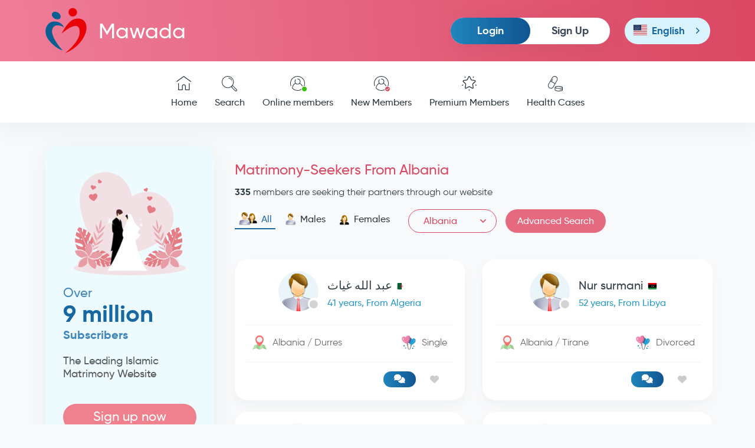

--- FILE ---
content_type: text/html; charset=utf-8
request_url: https://www.mawada.net/en/all-members?country=al
body_size: 10780
content:
<!doctype html><html lang="en" dir="ltr"><head><meta charset="utf-8"><meta name="viewport" content="width=device-width,initial-scale=1">    <title>Matrimony-Seekers From Albania</title>    <meta name="description" content="Muslim men and women from Albania wishing to get married on Mawada website">   <link rel="apple-touch-icon" sizes="180x180" href="https://www.mawada.net/images/apple-touch-icon.png"><link rel="icon" type="image/png" sizes="32x32" href="https://www.mawada.net/images/favicon-32x32.png"><link rel="icon" type="image/png" sizes="16x16" href="https://www.mawada.net/images/favicon-16x16.png"><link rel="manifest" href="https://www.mawada.net/site.webmanifest"><link rel="mask-icon" href="https://www.mawada.net/images/safari-pinned-tab.svg" color="#064288"><meta name="msapplication-TileColor" content="#ffe1f3"><meta name="theme-color" content="#ffe1f3"><meta property="al:ios:url" content="mawada://index.asp"/><meta property="al:ios:app_store_id" content="1136286209"/><meta property="al:ios:app_name" content="Mawada application for islamic Matrimony"/><meta property="al:android:url" content="mawada://index.asp"/><meta property="al:android:app_name" content="Mawada application for islamic Matrimony"/><meta property="al:android:package" content="mawada.net.app"/><meta property="og:url" content="/en/all-members?country&#x3D;al"><meta property="og:type" content="website">   <meta property="og:title" content="Matrimony-Seekers From Albania – Mawada.net">    <meta property="og:description" content="Muslim men and women from Albania wishing to get married on Mawada website">   <meta property="og:image" content="https://www.mawada.net/images/site-en.jpg">  <meta name="twitter:card" content="summary_large_image">   <meta property="twitter:title" content="Matrimony-Seekers From Albania – Mawada.net">    <meta property="twitter:description" content="Muslim men and women from Albania wishing to get married on Mawada website">   <meta property="og:image" content="https://www.mawada.net/images/site-en.jpg">     <link rel="canonical" href="https://www.mawada.net/en/all-members?country&#x3D;al&amp;gender&#x3D;all"/>    <link rel="alternate" hreflang="ar" href="https://www.mawada.net/ar/all-members?country&#x3D;al"/>    <link rel="alternate" hreflang="en" href="https://www.mawada.net/en/all-members?country&#x3D;al"/>    <link rel="alternate" hreflang="fr" href="https://www.mawada.net/fr/all-members?country&#x3D;al"/>     <link rel="next" href="https://www.mawada.net/en/all-members?country=al&page=2"/>   <noscript></noscript>  <script>!function(e,t,a,n){e[n]=e[n]||[],e[n].push({"gtm.start":(new Date).getTime(),event:"gtm.js"});var g=t.getElementsByTagName(a)[0],m=t.createElement(a);m.async=!0,m.src="https://www.googletagmanager.com/gtm.js?id=GTM-W6Q8LKHR",g.parentNode.insertBefore(m,g)}(window,document,"script","dataLayer")</script><script>var token="";  ;var _auth_user={id:0,gender:null,premium:0};  </script> <link href="https://cdn.mawada.net/css/3fe91179.css" rel="stylesheet"><link href="https://cdn.mawada.net/css/3d9e2808.css" rel="stylesheet"><link href="https://cdn.mawada.net/css/4eada012.css" rel="stylesheet"></head><body class="desktop ltr os-unix user-guest bg-light --account"> <noscript></noscript>   <div class="wrapper inner-wrapper">    <div class="inner-header"><div class="header-top"><div class="container"><div class="row"><div class="col-md-12 clearfix"><div class="header-top__logo"><a href="/en/"><img src="https://cdn.mawada.net/images/95a08307bc514165ae54.svg" alt="Mawada.net for Islamic Matrimony"> Mawada </a></div><div id="nav-icon3" class="mobile_menubtn"><span></span> <span></span> <span></span> <span></span></div><div class="header-top__more">   <div class="header__login-box"><ul><li><a href="/en/signin" class="btn btn-md btn-primary login-btn"> Login </a></li><li><a href="/en/signup" class="btn btn-link btn-md sign-up-btn"> Sign Up </a></li></ul></div>   <div class="header__language-box"> <div class="language"><div class="handler en">  <span class="flag"><img src="https://cdn.mawada.net/images/912cb4a8f30b24032f0d.svg" alt="English version of Mawada"/> </span><i>English</i> <i class="option--mob">En</i>    </div><div class="options"><ul><li  class="active" ><a href="/en/all-members?country&#x3D;al"><span class="flag"><img src="https://cdn.mawada.net/images/912cb4a8f30b24032f0d.svg" alt="English version of Mawada"/> </span><i>English</i> <i class="option--mob">En</i></a></li><li ><a href="/ar/all-members?country&#x3D;al"><span class="flag">  <img src="https://cdn.mawada.net/images/9083a46437d137de49e9.svg" alt="Arabic version of Mawada"/>  </span><i>العربية</i> <i class="option--mob">Ar</i></a></li>  </li><li>  <a href="/fr/all-members?country&#x3D;al"><span class="flag"><img src="https://cdn.mawada.net/images/0313c7eacb9633130ffb.svg" alt="French version of Mawada"/></span><i>Français</i><i class="option--mob">Fr</i></a></li></ul></div></div> </div>   </div></div></div></div></div> <div class="mainnav"><div class="container"><div class="row"><div class="col-md-12">  <div class="mobile-menu mobile-menu--not-logged d-block d-xl-none"><div class="mobile-menu__my-account mobile-menu__my-account--not-logged"><ul><li><a href="/en/signin" class="text-danger login-btn"> Login </a></li><li><a href="/en/signup" class="sign-up-btn"> Sign Up </a></li></ul></div><div class="mobile-menu__side-links"><ul><li><a href="/en/success-stories"><span class="icon"><img src="https://cdn.mawada.net/images/3bf2b771659a7bd38d58.svg" alt="Success Stories"/> </span> Success Stories </a></li><li><a href="https://blog.mawada.net/en"><span class="icon"><img src="https://cdn.mawada.net/images/cc0127e63341601a23fd.svg" alt="Mawada Blog"/> </span> Mawada Blog </a></li><li><a href="https://app.mawada.net" target="_blank"><span class="icon"><img src="https://cdn.mawada.net/images/4aa37b4a1f6ad13536ce.svg" alt="Mawada App"/> </span> Mawada App </a></li><li><a href="https://support.mawada.net/hc/en"><span class="icon"><img src="https://cdn.mawada.net/images/20fc04b4c9775f9a09ef.svg" alt="Help"/> </span> Help </a></li></ul></div><div class="mobile-menu__about-links"><ul><li><a href="/en/about-us"> About Us </a></li><li><a href="/en/contact-us"> Contact Us </a></li><li><a href="/en/terms-conditions"> Terms of Service </a></li></ul></div><div class="footer__app-links"><ul><li>   </li></ul></div><div class="footer__social-links"><ul>   <li><a href="https://www.facebook.com/Mawada.Muslim.Marriage" target="_blank"><i class="fab fa-facebook-f"></i></a></li><li><a href="https://www.instagram.com/mawada_muslim_marriage/" target="_blank"><i class="fab fa-instagram"></i></a></li>   <li><a href="https://www.youtube.com/@mawada_app" target="_blank"><i class="fab fa-youtube"></i></a></li></ul></div></div>  <nav><ul>  </li><li>  <a href="/en/"><figure><span class="icon--normal"><img src="https://cdn.mawada.net/images/cf0444abde9703054db7.svg" alt="Home page of Mawada"/> </span><span class="icon--active"><img src="https://cdn.mawada.net/images/5c3369c6acb8fe953098.svg" alt="Home page of Mawada"/> </span><span class="icon--light"><img src="https://cdn.mawada.net/images/270ab580b4fc196e1a05.svg" alt="Home page of Mawada"/></span></figure> Home </a></li>  </li><li>  <a href="/en/search-standard/criteria?country&#x3D;us&amp;gender&#x3D;female"><figure><span class="icon--normal"><img src="https://cdn.mawada.net/images/2b17e64edf1645ce67a1.svg" alt="Search members"/> </span><span class="icon--active"><img src="https://cdn.mawada.net/images/3fdaec156efc5e412013.svg" alt="Search members"/> </span><span class="icon--light"><img src="https://cdn.mawada.net/images/158d7ec0eee6ac6ed028.svg" alt="Search members"/></span></figure> Search </a></li>  </li><li>  <a href="/en/online-members"><figure><span class="icon--normal"><img src="https://cdn.mawada.net/images/874c2d8776262b7f37a7.svg" alt="Online members"/> </span><span class="icon--active"><img src="https://cdn.mawada.net/images/b6ec708e74433ad1a5e3.svg" alt="Online members"/> </span><span class="icon--light"><img src="https://cdn.mawada.net/images/843b0b32fff484eaf614.svg" alt="Online members"/> </span><i class="status status--online"></i></figure> Online members </a></li>  </li><li>  <a href="/en/new-members"><figure><span class="icon--normal"><img src="https://cdn.mawada.net/images/874c2d8776262b7f37a7.svg" alt="New Members"/> </span><span class="icon--active"><img src="https://cdn.mawada.net/images/b6ec708e74433ad1a5e3.svg" alt="New Members"/> </span><span class="icon--light"><img src="https://cdn.mawada.net/images/843b0b32fff484eaf614.svg" alt="New Members"/> </span><i class="status status--check"></i></figure> New Members </a></li>  </li><li>  <a href="/en/premium-members"><figure><span class="icon--normal"><img src="https://cdn.mawada.net/images/9564276fc67e9ff2930a.svg" alt="Premium Members"/> </span><span class="icon--active"><img src="https://cdn.mawada.net/images/b93960cebac48bf5d547.svg" alt="Premium Members"/> </span><span class="icon--light"><img src="https://cdn.mawada.net/images/fd954427dbbb835b4fb6.svg" alt="Premium Members"/></span></figure> Premium Members </a></li>  </li><li>  <a href="/en/health-cases"><figure><span class="icon--normal"><img src="https://cdn.mawada.net/images/a8282a9582aa0e7d4b66.svg" alt="Health Cases"/> </span><span class="icon--active"><img src="https://cdn.mawada.net/images/39dfddbf12f51d59203f.svg" alt="Health Cases"/> </span><span class="icon--light"><img src="https://cdn.mawada.net/images/45a3ecefe9b3e7af22f0.svg" alt="Health Cases"/></span></figure> Health Cases </a></li></ul></nav></div></div></div></div> <div class="olay"></div></div>    <main class="container"><div class="row main-content"><aside class="col-lg-3 sidebar">  <div class="register-account"><figure><img src="https://cdn.mawada.net/images/246e74f4429d5c9cf5bb.png" alt="Mawada.net for Islamic Matrimony"/></figure><h3><span>Over</span><br><strong>9 million </strong> Subscribers </h3><p>The Leading Islamic Matrimony Website</p><a href="/en/signup" class="btn btn-md btn--highlight">Sign up now</a></div>  <div class="sideblock-links side-block"><ul><li><a href="/en/success-stories"><figure><img src="https://cdn.mawada.net/images/3bf2b771659a7bd38d58.svg" alt="Success Stories"/></figure> Success Stories </a></li><li><a href="https://blog.mawada.net/en"><figure><img src="https://cdn.mawada.net/images/cc0127e63341601a23fd.svg" alt="Mawada Blog"/></figure> Mawada Blog </a></li><li><a href="https://app.mawada.net" target="_blank"><figure><img src="https://cdn.mawada.net/images/4aa37b4a1f6ad13536ce.svg" alt="Mawada App"/></figure> Mawada App </a></li><li><a href="https://support.mawada.net/hc/en"><figure><img src="https://cdn.mawada.net/images/20fc04b4c9775f9a09ef.svg" alt="Help"/></figure> Help </a></li></ul></div>    <script async src="https://pagead2.googlesyndication.com/pagead/js/adsbygoogle.js?client=ca-pub-3185947433887394" crossorigin="anonymous"></script><ins class="adsbygoogle" style="display:block" data-ad-client="ca-pub-3185947433887394" data-ad-slot="9734505311" data-ad-format="auto" data-full-width-responsive="true"></ins><script>(adsbygoogle=window.adsbygoogle||[]).push({})</script>  </aside>  <section class="col-lg-9 page">    <div class="page-head"><h1 class="page-title">Matrimony-Seekers From Albania</h1><div class="page-options"><div><p class="page-desc"> <strong >335</strong> members are seeking their partners through our website</p></div><div class="filter">  <div class="filter-gender"><ul>  <li class="active">  <a href="/en/all-members?country&#x3D;al"><img src="https://cdn.mawada.net/images/f6f6501bdc999a40c491.png" alt="All members"/> All </a></li>  </li><li class="">  <a href="/en/all-members?gender&#x3D;male&amp;country&#x3D;al"><img src="https://cdn.mawada.net/images/5a26e5520e97bbea7d2a.png" alt="Male members"/> Males </a></li>  </li><li class="">  <a href="/en/all-members?gender&#x3D;female&amp;country&#x3D;al"><img src="https://cdn.mawada.net/images/116484bc1d190c63b361.png" alt="Female members"/> Females </a></li></ul></div>  <div class="select--alt"><select onchange='window.location.href="/en/all-members?gender=all&country="+this.value' class="std_select"><option value="">All countries</option> <option value="af"  >Afghanistan</option><option value="al" selected >Albania</option><option value="dz"  >Algeria</option><option value="as"  >American samoa</option><option value="ao"  >Angola</option><option value="ar"  >Argentina</option><option value="am"  >Armenia</option><option value="au"  >Australia</option><option value="at"  >Austria</option><option value="az"  >Azerbaijan</option><option value="bs"  >Bahamas</option><option value="bh"  >Bahrain</option><option value="bd"  >Bangladesh</option><option value="by"  >Belarus</option><option value="be"  >Belgium</option><option value="bz"  >Belize</option><option value="bj"  >Benin</option><option value="ba"  >Bosnia and herzegovina</option><option value="bw"  >Botswana</option><option value="br"  >Brazil</option><option value="bn"  >Brunei</option><option value="bg"  >Bulgaria</option><option value="bf"  >Burkina faso</option><option value="bi"  >Burundi</option><option value="cm"  >Cameroon</option><option value="ca"  >Canada</option><option value="cf"  >Central african republic</option><option value="td"  >Chad</option><option value="cl"  >Chile</option><option value="cn"  >China</option><option value="co"  >Colombia</option><option value="km"  >Comoros</option><option value="cr"  >Costa rica</option><option value="ci"  >Cote d'ivoire</option><option value="hr"  >Croatia</option><option value="cu"  >Cuba</option><option value="cy"  >Cyprus</option><option value="cz"  >Czech republic</option><option value="dk"  >Denmark</option><option value="dj"  >Djibouti</option><option value="do"  >Dominican republic</option><option value="ec"  >Ecuador</option><option value="eg"  >Egypt</option><option value="sv"  >El salvador</option><option value="er"  >Eritrea</option><option value="ee"  >Estonia</option><option value="et"  >Ethiopia</option><option value="fj"  >Fiji</option><option value="fi"  >Finland</option><option value="fr"  >France</option><option value="ga"  >Gabon</option><option value="gm"  >Gambia</option><option value="ge"  >Georgia</option><option value="de"  >Germany</option><option value="gh"  >Ghana</option><option value="gr"  >Greece</option><option value="gt"  >Guatemala</option><option value="gy"  >Guyana</option><option value="ht"  >Haiti</option><option value="hn"  >Honduras</option><option value="hk"  >Hong kong</option><option value="hu"  >Hungary</option><option value="is"  >Iceland</option><option value="in"  >India</option><option value="id"  >Indonesia</option><option value="ir"  >Iran</option><option value="iq"  >Iraq</option><option value="ie"  >Ireland</option><option value="it"  >Italy</option><option value="jm"  >Jamaica</option><option value="jp"  >Japan</option><option value="jo"  >Jordan</option><option value="kz"  >Kazakhstan</option><option value="ke"  >Kenya</option><option value="kw"  >Kuwait</option><option value="kg"  >Kyrgyzstan</option><option value="la"  >Laos</option><option value="lv"  >Latvia</option><option value="lb"  >Lebanon</option><option value="ls"  >Lesotho</option><option value="lr"  >Liberia</option><option value="ly"  >Libya</option><option value="lt"  >Lithuania</option><option value="lu"  >Luxembourg</option><option value="mk"  >Macedonia</option><option value="mg"  >Madagascar</option><option value="mw"  >Malawi</option><option value="my"  >Malaysia</option><option value="mv"  >Maldives</option><option value="ml"  >Mali</option><option value="mt"  >Malta</option><option value="mr"  >Mauritania</option><option value="mu"  >Mauritius</option><option value="mx"  >Mexico</option><option value="mc"  >Monaco</option><option value="mn"  >Mongolia</option><option value="ma"  >Morocco</option><option value="mz"  >Mozambique</option><option value="mm"  >Myanmar</option><option value="na"  >Namibia</option><option value="np"  >Nepal</option><option value="nl"  >Netherlands</option><option value="nz"  >New zealand</option><option value="ni"  >Nicaragua</option><option value="ne"  >Niger</option><option value="ng"  >Nigeria</option><option value="kp"  >North korea</option><option value="no"  >Norway</option><option value="om"  >Oman</option><option value="pk"  >Pakistan</option><option value="il"  >Palestine</option><option value="pa"  >Panama</option><option value="py"  >Paraguay</option><option value="pe"  >Peru</option><option value="ph"  >Philippines</option><option value="pl"  >Poland</option><option value="pt"  >Portugal</option><option value="pr"  >Puerto rico</option><option value="qa"  >Qatar</option><option value="cg"  >Republic of the congo</option><option value="ro"  >Romania</option><option value="ru"  >Russia</option><option value="rw"  >Rwanda</option><option value="sm"  >San mar</option><option value="sa"  >Saudi arabia</option><option value="sn"  >Senegal</option><option value="sc"  >Seychelles</option><option value="sl"  >Sierra leone</option><option value="sg"  >Singapore</option><option value="sk"  >Slovakia</option><option value="si"  >Slovenia</option><option value="ky"  >Solomon islands</option><option value="so"  >Somalia</option><option value="za"  >South africa</option><option value="kr"  >South korea</option><option value="es"  >Spain</option><option value="lk"  >Sri lanka</option><option value="sd"  >Sudan</option><option value="sz"  >Swaziland</option><option value="se"  >Sweden</option><option value="ch"  >Switzerland</option><option value="sy"  >Syria</option><option value="tw"  >Taiwan</option><option value="tj"  >Tajikistan</option><option value="tz"  >Tanzania</option><option value="th"  >Thailand</option><option value="tp"  >Timor-leste</option><option value="tt"  >Trinidad and tobago</option><option value="tn"  >Tunisia</option><option value="tr"  >Turkey</option><option value="tm"  >Turkmenistan</option><option value="ug"  >Uganda</option><option value="ua"  >Ukraine</option><option value="ae"  >United arab emirates</option><option value="uk"  >United kingdom</option><option value="us"  >United states</option><option value="uy"  >Uruguay</option><option value="uz"  >Uzbekistan</option><option value="va"  >Vatican</option><option value="ve"  >Venezuela</option><option value="vn"  >Vietnam</option><option value="ye"  >Yemen</option><option value="zr"  >Zaire</option><option value="zm"  >Zambia</option><option value="zw"  >Zimbabwe</option></select><ul>  <li><a href="/en/all-members">All countries</a></li>  <li><a href="/en/all-members?country&#x3D;jo">Jordan</a></li>  <li><a href="/en/all-members?country&#x3D;ae">United arab emirates</a></li>  <li><a href="/en/all-members?country&#x3D;bh">Bahrain</a></li>  <li><a href="/en/all-members?country&#x3D;dz">Algeria</a></li>  <li><a href="/en/all-members?country&#x3D;sa">Saudi arabia</a></li>  <li><a href="/en/all-members?country&#x3D;sd">Sudan</a></li>  <li><a href="/en/all-members?country&#x3D;so">Somalia</a></li>  <li><a href="/en/all-members?country&#x3D;iq">Iraq</a></li>  <li><a href="/en/all-members?country&#x3D;kw">Kuwait</a></li>  <li><a href="/en/all-members?country&#x3D;ma">Morocco</a></li>  <li><a href="/en/all-members?country&#x3D;ye">Yemen</a></li>  <li><a href="/en/all-members?country&#x3D;tn">Tunisia</a></li>  <li><a href="/en/all-members?country&#x3D;km">Comoros</a></li>  <li><a href="/en/all-members?country&#x3D;dj">Djibouti</a></li>  <li><a href="/en/all-members?country&#x3D;sy">Syria</a></li>  <li><a href="/en/all-members?country&#x3D;om">Oman</a></li>  <li><a href="/en/all-members?country&#x3D;il">Palestine</a></li>  <li><a href="/en/all-members?country&#x3D;qa">Qatar</a></li>  <li><a href="/en/all-members?country&#x3D;lb">Lebanon</a></li>  <li><a href="/en/all-members?country&#x3D;ly">Libya</a></li>  <li><a href="/en/all-members?country&#x3D;eg">Egypt</a></li>  <li><a href="/en/all-members?country&#x3D;mr">Mauritania</a></li>  <li><a href="/en/all-members?country&#x3D;et">Ethiopia</a></li>  <li><a href="/en/all-members?country&#x3D;am">Armenia</a></li>  <li><a href="/en/all-members?country&#x3D;er">Eritrea</a></li>  <li><a href="/en/all-members?country&#x3D;es">Spain</a></li>  <li><a href="/en/all-members?country&#x3D;uk">United kingdom</a></li>  <li><a href="/en/all-members?country&#x3D;af">Afghanistan</a></li>  <li><a href="/en/all-members?country&#x3D;al">Albania</a></li>  <li><a href="/en/all-members?country&#x3D;de">Germany</a></li>  <li><a href="/en/all-members?country&#x3D;id">Indonesia</a></li>  <li><a href="/en/all-members?country&#x3D;uy">Uruguay</a></li>  <li><a href="/en/all-members?country&#x3D;ir">Iran</a></li>  <li><a href="/en/all-members?country&#x3D;ie">Ireland</a></li>  <li><a href="/en/all-members?country&#x3D;is">Iceland</a></li>  <li><a href="/en/all-members?country&#x3D;it">Italy</a></li>  <li><a href="/en/all-members?country&#x3D;az">Azerbaijan</a></li>  <li><a href="/en/all-members?country&#x3D;au">Australia</a></li>  <li><a href="/en/all-members?country&#x3D;ar">Argentina</a></li>  <li><a href="/en/all-members?country&#x3D;ec">Ecuador</a></li>  <li><a href="/en/all-members?country&#x3D;br">Brazil</a></li>  <li><a href="/en/all-members?country&#x3D;pt">Portugal</a></li>  <li><a href="/en/all-members?country&#x3D;ba">Bosnia and herzegovina</a></li>  <li><a href="/en/all-members?country&#x3D;tp">Timor-leste</a></li>  <li><a href="/en/all-members?country&#x3D;dk">Denmark</a></li>  <li><a href="/en/all-members?country&#x3D;sv">El salvador</a></li>  <li><a href="/en/all-members?country&#x3D;sn">Senegal</a></li>  <li><a href="/en/all-members?country&#x3D;se">Sweden</a></li>  <li><a href="/en/all-members?country&#x3D;cn">China</a></li>  <li><a href="/en/all-members?country&#x3D;ga">Gabon</a></li>  <li><a href="/en/all-members?country&#x3D;va">Vatican</a></li>  <li><a href="/en/all-members?country&#x3D;cm">Cameroon</a></li>  <li><a href="/en/all-members?country&#x3D;cg">Republic of the congo</a></li>  <li><a href="/en/all-members?country&#x3D;hu">Hungary</a></li>  <li><a href="/en/all-members?country&#x3D;mx">Mexico</a></li>  <li><a href="/en/all-members?country&#x3D;no">Norway</a></li>  <li><a href="/en/all-members?country&#x3D;at">Austria</a></li>  <li><a href="/en/all-members?country&#x3D;ne">Niger</a></li>  <li><a href="/en/all-members?country&#x3D;in">India</a></li>  <li><a href="/en/all-members?country&#x3D;us">United states</a></li>  <li><a href="/en/all-members?country&#x3D;jp">Japan</a></li>  <li><a href="/en/all-members?country&#x3D;gr">Greece</a></li>  <li><a href="/en/all-members?country&#x3D;ao">Angola</a></li>  <li><a href="/en/all-members?country&#x3D;uz">Uzbekistan</a></li>  <li><a href="/en/all-members?country&#x3D;ug">Uganda</a></li>  <li><a href="/en/all-members?country&#x3D;ua">Ukraine</a></li>  <li><a href="/en/all-members?country&#x3D;ee">Estonia</a></li>  <li><a href="/en/all-members?country&#x3D;py">Paraguay</a></li>  <li><a href="/en/all-members?country&#x3D;pk">Pakistan</a></li>  <li><a href="/en/all-members?country&#x3D;bn">Brunei</a></li>  <li><a href="/en/all-members?country&#x3D;be">Belgium</a></li>  <li><a href="/en/all-members?country&#x3D;bg">Bulgaria</a></li>  <li><a href="/en/all-members?country&#x3D;bd">Bangladesh</a></li>  <li><a href="/en/all-members?country&#x3D;pa">Panama</a></li>  <li><a href="/en/all-members?country&#x3D;bw">Botswana</a></li>  <li><a href="/en/all-members?country&#x3D;pr">Puerto rico</a></li>  <li><a href="/en/all-members?country&#x3D;bf">Burkina faso</a></li>  <li><a href="/en/all-members?country&#x3D;bi">Burundi</a></li>  <li><a href="/en/all-members?country&#x3D;pl">Poland</a></li>  <li><a href="/en/all-members?country&#x3D;pe">Peru</a></li>  <li><a href="/en/all-members?country&#x3D;by">Belarus</a></li>  <li><a href="/en/all-members?country&#x3D;bz">Belize</a></li>  <li><a href="/en/all-members?country&#x3D;bj">Benin</a></li>  <li><a href="/en/all-members?country&#x3D;tj">Tajikistan</a></li>  <li><a href="/en/all-members?country&#x3D;th">Thailand</a></li>  <li><a href="/en/all-members?country&#x3D;tw">Taiwan</a></li>  <li><a href="/en/all-members?country&#x3D;tm">Turkmenistan</a></li>  <li><a href="/en/all-members?country&#x3D;tr">Turkey</a></li>  <li><a href="/en/all-members?country&#x3D;tt">Trinidad and tobago</a></li>  <li><a href="/en/all-members?country&#x3D;td">Chad</a></li>  <li><a href="/en/all-members?country&#x3D;tz">Tanzania</a></li>  <li><a href="/en/all-members?country&#x3D;jm">Jamaica</a></li>  <li><a href="/en/all-members?country&#x3D;bs">Bahamas</a></li>  <li><a href="/en/all-members?country&#x3D;ph">Philippines</a></li>  <li><a href="/en/all-members?country&#x3D;ky">Solomon islands</a></li>  <li><a href="/en/all-members?country&#x3D;sk">Slovakia</a></li>  <li><a href="/en/all-members?country&#x3D;cf">Central african republic</a></li>  <li><a href="/en/all-members?country&#x3D;cz">Czech republic</a></li>  <li><a href="/en/all-members?country&#x3D;do">Dominican republic</a></li>  <li><a href="/en/all-members?country&#x3D;za">South africa</a></li>  <li><a href="/en/all-members?country&#x3D;ge">Georgia</a></li>  <li><a href="/en/all-members?country&#x3D;gt">Guatemala</a></li>  <li><a href="/en/all-members?country&#x3D;rw">Rwanda</a></li>  <li><a href="/en/all-members?country&#x3D;ru">Russia</a></li>  <li><a href="/en/all-members?country&#x3D;ro">Romania</a></li>  <li><a href="/en/all-members?country&#x3D;zr">Zaire</a></li>  <li><a href="/en/all-members?country&#x3D;zm">Zambia</a></li>  <li><a href="/en/all-members?country&#x3D;zw">Zimbabwe</a></li>  <li><a href="/en/all-members?country&#x3D;ci">Cote d&#x27;ivoire</a></li>  <li><a href="/en/all-members?country&#x3D;as">American samoa</a></li>  <li><a href="/en/all-members?country&#x3D;sm">San mar</a></li>  <li><a href="/en/all-members?country&#x3D;lk">Sri lanka</a></li>  <li><a href="/en/all-members?country&#x3D;si">Slovenia</a></li>  <li><a href="/en/all-members?country&#x3D;sg">Singapore</a></li>  <li><a href="/en/all-members?country&#x3D;sz">Swaziland</a></li>  <li><a href="/en/all-members?country&#x3D;ch">Switzerland</a></li>  <li><a href="/en/all-members?country&#x3D;sl">Sierra leone</a></li>  <li><a href="/en/all-members?country&#x3D;sc">Seychelles</a></li>  <li><a href="/en/all-members?country&#x3D;cl">Chile</a></li>  <li><a href="/en/all-members?country&#x3D;gm">Gambia</a></li>  <li><a href="/en/all-members?country&#x3D;gh">Ghana</a></li>  <li><a href="/en/all-members?country&#x3D;gy">Guyana</a></li>  <li><a href="/en/all-members?country&#x3D;fr">France</a></li>  <li><a href="/en/all-members?country&#x3D;ve">Venezuela</a></li>  <li><a href="/en/all-members?country&#x3D;fi">Finland</a></li>  <li><a href="/en/all-members?country&#x3D;fj">Fiji</a></li>  <li><a href="/en/all-members?country&#x3D;vn">Vietnam</a></li>  <li><a href="/en/all-members?country&#x3D;cy">Cyprus</a></li>  <li><a href="/en/all-members?country&#x3D;kz">Kazakhstan</a></li>  <li><a href="/en/all-members?country&#x3D;hr">Croatia</a></li>  <li><a href="/en/all-members?country&#x3D;ca">Canada</a></li>  <li><a href="/en/all-members?country&#x3D;cu">Cuba</a></li>  <li><a href="/en/all-members?country&#x3D;kr">South korea</a></li>  <li><a href="/en/all-members?country&#x3D;kp">North korea</a></li>  <li><a href="/en/all-members?country&#x3D;cr">Costa rica</a></li>  <li><a href="/en/all-members?country&#x3D;co">Colombia</a></li>  <li><a href="/en/all-members?country&#x3D;kg">Kyrgyzstan</a></li>  <li><a href="/en/all-members?country&#x3D;ke">Kenya</a></li>  <li><a href="/en/all-members?country&#x3D;lv">Latvia</a></li>  <li><a href="/en/all-members?country&#x3D;la">Laos</a></li>  <li><a href="/en/all-members?country&#x3D;lu">Luxembourg</a></li>  <li><a href="/en/all-members?country&#x3D;lr">Liberia</a></li>  <li><a href="/en/all-members?country&#x3D;lt">Lithuania</a></li>  <li><a href="/en/all-members?country&#x3D;ls">Lesotho</a></li>  <li><a href="/en/all-members?country&#x3D;mv">Maldives</a></li>  <li><a href="/en/all-members?country&#x3D;mt">Malta</a></li>  <li><a href="/en/all-members?country&#x3D;ml">Mali</a></li>  <li><a href="/en/all-members?country&#x3D;my">Malaysia</a></li>  <li><a href="/en/all-members?country&#x3D;mg">Madagascar</a></li>  <li><a href="/en/all-members?country&#x3D;mk">Macedonia</a></li>  <li><a href="/en/all-members?country&#x3D;mw">Malawi</a></li>  <li><a href="/en/all-members?country&#x3D;mn">Mongolia</a></li>  <li><a href="/en/all-members?country&#x3D;mu">Mauritius</a></li>  <li><a href="/en/all-members?country&#x3D;mz">Mozambique</a></li>  <li><a href="/en/all-members?country&#x3D;mc">Monaco</a></li>  <li><a href="/en/all-members?country&#x3D;mm">Myanmar</a></li>  <li><a href="/en/all-members?country&#x3D;na">Namibia</a></li>  <li><a href="/en/all-members?country&#x3D;np">Nepal</a></li>  <li><a href="/en/all-members?country&#x3D;ng">Nigeria</a></li>  <li><a href="/en/all-members?country&#x3D;ni">Nicaragua</a></li>  <li><a href="/en/all-members?country&#x3D;nz">New zealand</a></li>  <li><a href="/en/all-members?country&#x3D;ht">Haiti</a></li>  <li><a href="/en/all-members?country&#x3D;hn">Honduras</a></li>  <li><a href="/en/all-members?country&#x3D;nl">Netherlands</a></li>  <li><a href="/en/all-members?country&#x3D;hk">Hong kong</a></li>  </ul></div><div><div class="text-right">  <a href="/en/search-standard/criteria?type&#x3D;advanced&amp;country&#x3D;al&amp;gender&#x3D;female" class="btn btn-sm btn-block btn-edit-search-params btn--highlight m-0">  Advanced Search </a></a></div></div></div></div></div><div class="page-body"><div class="row members-list">   <div class="col-md-6 col-md-12 ad-unit-container"> 
			<script async src="https://pagead2.googlesyndication.com/pagead/js/adsbygoogle.js?client=ca-pub-3185947433887394" crossorigin="anonymous"></script>
			<ins id="ad-4077142502" class="adsbygoogle ad-horizontal"
				style="display: block;"
				data-ad-client="ca-pub-3185947433887394"
				data-ad-slot="4077142502"
				
				
				'data-full-width-responsive="false"
				></ins>
			<script>
				(adsbygoogle = window.adsbygoogle || []).push({});
				let __fnOnReady__4077142502 ;
				try { __fnOnReady__4077142502 = undefined; } catch (error) {}
				if( typeof __fnOnReady__4077142502 === 'function' ){
					(function check_ad_unit_4077142502(){ var adUnit = document.getElementById("ad-4077142502"); if (adUnit.dataset.adStatus == "filled" || adUnit.dataset.adStatus == "unfilled") { __fnOnReady__4077142502(adUnit.dataset.adStatus); } else { setTimeout(check_ad_unit_4077142502,500); } })()
				}
			</script>
		</div>  <div class="col-md-6"> <div class="user-card user-card-10768757 not-contactable" data-user-id="10768757">   <a href="/en/members/10768757" role="link-profile">  <div class="essential-data"><div class="avatar">   <img src="https://cdn.mawada.net/images/b09e5dd816220def38df.png" class="avatar-male" alt="User picture"/>   <i class="ico ico-circle user-status "></i></div><div class="data"><h3><span class="username" dir="auto">عبد الله غياث</span>                                                             <img src="https://cdn.mawada.net/images/0f0875827805c6719abb.svg" alt="Algeria" class="icon-flag"/>                                                                                                                                                                                          </h3><h4>  41 years, From Algeria  </h4></div></div>  </a>  <div class="secondary-data"><div class="user-location"><img src="https://cdn.mawada.net/images/f69c89b0703c3158817f.svg" alt="User city"/> <span>  Albania  /  Durres  </span></div><div class="user-marital-status"><img src="https://cdn.mawada.net/images/a75ceb34750458275504.svg" alt="User marital status"/> <span>  Single  </span></div></div><div class="more-data"><div class="user-last-login">      </div><div class="user-options"><ul><li><span class="profile-visited" title="You have visited this profile"></span></li><li><button class="btn btn-primary btn-send-message" data-user-id="10768757" data-user-name="عبد الله غياث" data-user-gender="male" data-user-online="" data-user-premium="" data-user-last-login="" data-user-favorited="0" data-user-blacklisted="0" data-user-disabled="0" data-user-contactability="0" title="Send message"><i class="fas fa-comments"></i></button></li><li>  <button class="btn btn-outline-light btn-add-to-favorite" data-user-id="10768757" data-user-name="عبد الله غياث" title="Add to favorite"><i class="fas fa-heart"></i></button>  </li><li><button class="btn btn-outline-light btn-remove-from-blacklist" data-user-id="10768757" data-user-name="عبد الله غياث" title="You have blacklisted this member"><i class="fas fa-ban"></i></button></li></ul></div></div></div> </div>     <div class="col-md-6"> <div class="user-card user-card-11119624 not-contactable" data-user-id="11119624">   <a href="/en/members/11119624" role="link-profile">  <div class="essential-data"><div class="avatar">   <img src="https://cdn.mawada.net/images/b09e5dd816220def38df.png" class="avatar-male" alt="User picture"/>   <i class="ico ico-circle user-status "></i></div><div class="data"><h3><span class="username" dir="auto">Nur surmani</span>                                                                                                                                    <img src="https://cdn.mawada.net/images/9c0afe9e70e2e37b4322.svg" alt="Libya" class="icon-flag"/>                                                                                                                   </h3><h4>  52 years, From Libya  </h4></div></div>  </a>  <div class="secondary-data"><div class="user-location"><img src="https://cdn.mawada.net/images/f69c89b0703c3158817f.svg" alt="User city"/> <span>  Albania  /  Tirane  </span></div><div class="user-marital-status"><img src="https://cdn.mawada.net/images/a75ceb34750458275504.svg" alt="User marital status"/> <span>  Divorced  </span></div></div><div class="more-data"><div class="user-last-login">      </div><div class="user-options"><ul><li><span class="profile-visited" title="You have visited this profile"></span></li><li><button class="btn btn-primary btn-send-message" data-user-id="11119624" data-user-name="Nur surmani" data-user-gender="male" data-user-online="" data-user-premium="" data-user-last-login="" data-user-favorited="0" data-user-blacklisted="0" data-user-disabled="0" data-user-contactability="0" title="Send message"><i class="fas fa-comments"></i></button></li><li>  <button class="btn btn-outline-light btn-add-to-favorite" data-user-id="11119624" data-user-name="Nur surmani" title="Add to favorite"><i class="fas fa-heart"></i></button>  </li><li><button class="btn btn-outline-light btn-remove-from-blacklist" data-user-id="11119624" data-user-name="Nur surmani" title="You have blacklisted this member"><i class="fas fa-ban"></i></button></li></ul></div></div></div> </div>     <div class="col-md-6"> <div class="user-card user-card-11520462 not-contactable" data-user-id="11520462">   <a href="/en/members/11520462" role="link-profile">  <div class="essential-data"><div class="avatar">   <img src="https://cdn.mawada.net/images/b09e5dd816220def38df.png" class="avatar-male" alt="User picture"/>   <i class="ico ico-circle user-status "></i></div><div class="data"><h3><span class="username" dir="auto">fatjonitirane</span>       <img src="https://cdn.mawada.net/images/39bea1bbd5380c19a1b8.svg" alt="Albania" class="icon-flag"/>                                                                                                                                                                                                                                                </h3><h4>  35 years, From Albania  </h4></div></div>  </a>  <div class="secondary-data"><div class="user-location"><img src="https://cdn.mawada.net/images/f69c89b0703c3158817f.svg" alt="User city"/> <span>  Albania  /  Tirane  </span></div><div class="user-marital-status"><img src="https://cdn.mawada.net/images/a75ceb34750458275504.svg" alt="User marital status"/> <span>  Divorced  </span></div></div><div class="more-data"><div class="user-last-login">      </div><div class="user-options"><ul><li><span class="profile-visited" title="You have visited this profile"></span></li><li><button class="btn btn-primary btn-send-message" data-user-id="11520462" data-user-name="fatjonitirane" data-user-gender="male" data-user-online="" data-user-premium="" data-user-last-login="" data-user-favorited="0" data-user-blacklisted="0" data-user-disabled="0" data-user-contactability="0" title="Send message"><i class="fas fa-comments"></i></button></li><li>  <button class="btn btn-outline-light btn-add-to-favorite" data-user-id="11520462" data-user-name="fatjonitirane" title="Add to favorite"><i class="fas fa-heart"></i></button>  </li><li><button class="btn btn-outline-light btn-remove-from-blacklist" data-user-id="11520462" data-user-name="fatjonitirane" title="You have blacklisted this member"><i class="fas fa-ban"></i></button></li></ul></div></div></div> </div>     <div class="col-md-6"> <div class="user-card user-card-11539240 not-contactable" data-user-id="11539240">   <a href="/en/members/11539240" role="link-profile">  <div class="essential-data"><div class="avatar">   <img src="https://cdn.mawada.net/images/b09e5dd816220def38df.png" class="avatar-male" alt="User picture"/>   <i class="ico ico-circle user-status "></i></div><div class="data"><h3><span class="username" dir="auto">Momhad</span>       <img src="https://cdn.mawada.net/images/39bea1bbd5380c19a1b8.svg" alt="Albania" class="icon-flag"/>                                                                                                                                                                                                                                                </h3><h4>  30 years, From Albania  </h4></div></div>  </a>  <div class="secondary-data"><div class="user-location"><img src="https://cdn.mawada.net/images/f69c89b0703c3158817f.svg" alt="User city"/> <span>  Albania  /  Shkoder  </span></div><div class="user-marital-status"><img src="https://cdn.mawada.net/images/a75ceb34750458275504.svg" alt="User marital status"/> <span>  Married  </span></div></div><div class="more-data"><div class="user-last-login">      </div><div class="user-options"><ul><li><span class="profile-visited" title="You have visited this profile"></span></li><li><button class="btn btn-primary btn-send-message" data-user-id="11539240" data-user-name="Momhad" data-user-gender="male" data-user-online="" data-user-premium="" data-user-last-login="" data-user-favorited="0" data-user-blacklisted="0" data-user-disabled="0" data-user-contactability="0" title="Send message"><i class="fas fa-comments"></i></button></li><li>  <button class="btn btn-outline-light btn-add-to-favorite" data-user-id="11539240" data-user-name="Momhad" title="Add to favorite"><i class="fas fa-heart"></i></button>  </li><li><button class="btn btn-outline-light btn-remove-from-blacklist" data-user-id="11539240" data-user-name="Momhad" title="You have blacklisted this member"><i class="fas fa-ban"></i></button></li></ul></div></div></div> </div>     <div class="col-md-6"> <div class="user-card user-card-11842268 not-contactable" data-user-id="11842268">   <a href="/en/members/11842268" role="link-profile">  <div class="essential-data"><div class="avatar">   <img src="https://cdn.mawada.net/images/b09e5dd816220def38df.png" class="avatar-male" alt="User picture"/>   <i class="ico ico-circle user-status "></i></div><div class="data"><h3><span class="username" dir="auto">Elaiaida bilal</span>                                                             <img src="https://cdn.mawada.net/images/0f0875827805c6719abb.svg" alt="Algeria" class="icon-flag"/>                                                                                                                                                                                          </h3><h4>  34 years, From Algeria  </h4></div></div>  </a>  <div class="secondary-data"><div class="user-location"><img src="https://cdn.mawada.net/images/f69c89b0703c3158817f.svg" alt="User city"/> <span>  Albania  /  Shkoder  </span></div><div class="user-marital-status"><img src="https://cdn.mawada.net/images/a75ceb34750458275504.svg" alt="User marital status"/> <span>  Single  </span></div></div><div class="more-data"><div class="user-last-login">      </div><div class="user-options"><ul><li><span class="profile-visited" title="You have visited this profile"></span></li><li><button class="btn btn-primary btn-send-message" data-user-id="11842268" data-user-name="Elaiaida bilal" data-user-gender="male" data-user-online="" data-user-premium="" data-user-last-login="" data-user-favorited="0" data-user-blacklisted="0" data-user-disabled="0" data-user-contactability="0" title="Send message"><i class="fas fa-comments"></i></button></li><li>  <button class="btn btn-outline-light btn-add-to-favorite" data-user-id="11842268" data-user-name="Elaiaida bilal" title="Add to favorite"><i class="fas fa-heart"></i></button>  </li><li><button class="btn btn-outline-light btn-remove-from-blacklist" data-user-id="11842268" data-user-name="Elaiaida bilal" title="You have blacklisted this member"><i class="fas fa-ban"></i></button></li></ul></div></div></div> </div>     <div class="col-md-6"> <div class="user-card user-card-11806242 not-contactable" data-user-id="11806242">   <a href="/en/members/11806242" role="link-profile">  <div class="essential-data"><div class="avatar">   <img src="https://cdn.mawada.net/images/b09e5dd816220def38df.png" class="avatar-male" alt="User picture"/>   <i class="ico ico-circle user-status "></i></div><div class="data"><h3><span class="username" dir="auto">Mligy</span>                                                                <img src="https://cdn.mawada.net/images/97e2c2ad7636d76b6299.svg" alt="Egypt" class="icon-flag"/>                                                                                                                                                                                       </h3><h4>  46 years, From Egypt  </h4></div></div>  </a>  <div class="secondary-data"><div class="user-location"><img src="https://cdn.mawada.net/images/f69c89b0703c3158817f.svg" alt="User city"/> <span>  Albania  /  Tirane  </span></div><div class="user-marital-status"><img src="https://cdn.mawada.net/images/a75ceb34750458275504.svg" alt="User marital status"/> <span>  Single  </span></div></div><div class="more-data"><div class="user-last-login">      </div><div class="user-options"><ul><li><span class="profile-visited" title="You have visited this profile"></span></li><li><button class="btn btn-primary btn-send-message" data-user-id="11806242" data-user-name="Mligy" data-user-gender="male" data-user-online="" data-user-premium="" data-user-last-login="" data-user-favorited="0" data-user-blacklisted="0" data-user-disabled="0" data-user-contactability="0" title="Send message"><i class="fas fa-comments"></i></button></li><li>  <button class="btn btn-outline-light btn-add-to-favorite" data-user-id="11806242" data-user-name="Mligy" title="Add to favorite"><i class="fas fa-heart"></i></button>  </li><li><button class="btn btn-outline-light btn-remove-from-blacklist" data-user-id="11806242" data-user-name="Mligy" title="You have blacklisted this member"><i class="fas fa-ban"></i></button></li></ul></div></div></div> </div>     <div class="col-md-6"> <div class="user-card user-card-11616644 not-contactable" data-user-id="11616644">   <a href="/en/members/11616644" role="link-profile">  <div class="essential-data"><div class="avatar">   <img src="https://cdn.mawada.net/images/b09e5dd816220def38df.png" class="avatar-male" alt="User picture"/>   <i class="ico ico-circle user-status "></i></div><div class="data"><h3><span class="username" dir="auto">يوسف السعيد محم</span>                                                                <img src="https://cdn.mawada.net/images/97e2c2ad7636d76b6299.svg" alt="Egypt" class="icon-flag"/>                                                                                                                                                                                       </h3><h4>  40 years, From Egypt  </h4></div></div>  </a>  <div class="secondary-data"><div class="user-location"><img src="https://cdn.mawada.net/images/f69c89b0703c3158817f.svg" alt="User city"/> <span>  Albania  /  -  </span></div><div class="user-marital-status"><img src="https://cdn.mawada.net/images/a75ceb34750458275504.svg" alt="User marital status"/> <span>  Single  </span></div></div><div class="more-data"><div class="user-last-login">      </div><div class="user-options"><ul><li><span class="profile-visited" title="You have visited this profile"></span></li><li><button class="btn btn-primary btn-send-message" data-user-id="11616644" data-user-name="يوسف السعيد محم" data-user-gender="male" data-user-online="" data-user-premium="" data-user-last-login="" data-user-favorited="0" data-user-blacklisted="0" data-user-disabled="0" data-user-contactability="0" title="Send message"><i class="fas fa-comments"></i></button></li><li>  <button class="btn btn-outline-light btn-add-to-favorite" data-user-id="11616644" data-user-name="يوسف السعيد محم" title="Add to favorite"><i class="fas fa-heart"></i></button>  </li><li><button class="btn btn-outline-light btn-remove-from-blacklist" data-user-id="11616644" data-user-name="يوسف السعيد محم" title="You have blacklisted this member"><i class="fas fa-ban"></i></button></li></ul></div></div></div> </div>     <div class="col-md-6"> <div class="user-card user-card-11577527 not-contactable" data-user-id="11577527">   <a href="/en/members/11577527" role="link-profile">  <div class="essential-data"><div class="avatar">   <img src="https://cdn.mawada.net/images/b09e5dd816220def38df.png" class="avatar-male" alt="User picture"/>   <i class="ico ico-circle user-status "></i></div><div class="data"><h3><span class="username" dir="auto">mohamed8565</span>                                                                <img src="https://cdn.mawada.net/images/97e2c2ad7636d76b6299.svg" alt="Egypt" class="icon-flag"/>                                                                                                                                                                                       </h3><h4>  37 years, From Egypt  </h4></div></div>  </a>  <div class="secondary-data"><div class="user-location"><img src="https://cdn.mawada.net/images/f69c89b0703c3158817f.svg" alt="User city"/> <span>  Albania  /  Tirane  </span></div><div class="user-marital-status"><img src="https://cdn.mawada.net/images/a75ceb34750458275504.svg" alt="User marital status"/> <span>  Divorced  </span></div></div><div class="more-data"><div class="user-last-login">      </div><div class="user-options"><ul><li><span class="profile-visited" title="You have visited this profile"></span></li><li><button class="btn btn-primary btn-send-message" data-user-id="11577527" data-user-name="mohamed8565" data-user-gender="male" data-user-online="" data-user-premium="" data-user-last-login="" data-user-favorited="0" data-user-blacklisted="0" data-user-disabled="0" data-user-contactability="0" title="Send message"><i class="fas fa-comments"></i></button></li><li>  <button class="btn btn-outline-light btn-add-to-favorite" data-user-id="11577527" data-user-name="mohamed8565" title="Add to favorite"><i class="fas fa-heart"></i></button>  </li><li><button class="btn btn-outline-light btn-remove-from-blacklist" data-user-id="11577527" data-user-name="mohamed8565" title="You have blacklisted this member"><i class="fas fa-ban"></i></button></li></ul></div></div></div> </div>     <div class="col-md-6"> <div class="user-card user-card-11821907 has-picture not-contactable" data-user-id="11821907">   <a href="/en/members/11821907" role="link-profile">  <div class="essential-data"><div class="avatar">   <img src="https://cdn.mawada.net/images/b09e5dd816220def38df.png" class="avatar-male" alt="User picture"/>   <i class="ico ico-circle user-status "></i></div><div class="data"><h3><span class="username" dir="auto">Uvejsi</span>       <img src="https://cdn.mawada.net/images/39bea1bbd5380c19a1b8.svg" alt="Albania" class="icon-flag"/>                                                                                                                                                                                                                                                </h3><h4>  39 years, From Albania  </h4></div></div>  </a>  <div class="secondary-data"><div class="user-location"><img src="https://cdn.mawada.net/images/f69c89b0703c3158817f.svg" alt="User city"/> <span>  Albania  /  Tirane  </span></div><div class="user-marital-status"><img src="https://cdn.mawada.net/images/a75ceb34750458275504.svg" alt="User marital status"/> <span>  Single  </span></div></div><div class="more-data"><div class="user-last-login">      </div><div class="user-options"><ul><li><span class="profile-visited" title="You have visited this profile"></span></li><li><button class="btn btn-primary btn-send-message" data-user-id="11821907" data-user-name="Uvejsi" data-user-gender="male" data-user-online="" data-user-premium="" data-user-last-login="" data-user-favorited="0" data-user-blacklisted="0" data-user-disabled="0" data-user-contactability="0" title="Send message"><i class="fas fa-comments"></i></button></li><li>  <button class="btn btn-outline-light btn-add-to-favorite" data-user-id="11821907" data-user-name="Uvejsi" title="Add to favorite"><i class="fas fa-heart"></i></button>  </li><li><button class="btn btn-outline-light btn-remove-from-blacklist" data-user-id="11821907" data-user-name="Uvejsi" title="You have blacklisted this member"><i class="fas fa-ban"></i></button></li></ul></div></div></div> </div>     <div class="col-md-6"> <div class="user-card user-card-11821725 not-contactable" data-user-id="11821725">   <a href="/en/members/11821725" role="link-profile">  <div class="essential-data"><div class="avatar">   <img src="https://cdn.mawada.net/images/7d89341fe90e6802d1d9.png" class="avatar-female" alt="User picture"/>   <i class="ico ico-circle user-status "></i></div><div class="data"><h3><span class="username" dir="auto">Uvejs</span>       <img src="https://cdn.mawada.net/images/39bea1bbd5380c19a1b8.svg" alt="Albania" class="icon-flag"/>                                                                                                                                                                                                                                                </h3><h4>  40 years, From Albania  </h4></div></div>  </a>  <div class="secondary-data"><div class="user-location"><img src="https://cdn.mawada.net/images/f69c89b0703c3158817f.svg" alt="User city"/> <span>  Albania  /  Tirane  </span></div><div class="user-marital-status"><img src="https://cdn.mawada.net/images/a75ceb34750458275504.svg" alt="User marital status"/> <span>  Divorced  </span></div></div><div class="more-data"><div class="user-last-login">      </div><div class="user-options"><ul><li><span class="profile-visited" title="You have visited this profile"></span></li><li><button class="btn btn-primary btn-send-message" data-user-id="11821725" data-user-name="Uvejs" data-user-gender="female" data-user-online="" data-user-premium="" data-user-last-login="" data-user-favorited="0" data-user-blacklisted="0" data-user-disabled="0" data-user-contactability="0" title="Send message"><i class="fas fa-comments"></i></button></li><li>  <button class="btn btn-outline-light btn-add-to-favorite" data-user-id="11821725" data-user-name="Uvejs" title="Add to favorite"><i class="fas fa-heart"></i></button>  </li><li><button class="btn btn-outline-light btn-remove-from-blacklist" data-user-id="11821725" data-user-name="Uvejs" title="You have blacklisted this member"><i class="fas fa-ban"></i></button></li></ul></div></div></div> </div>     <div class="col-md-6"> <div class="user-card user-card-10205703 not-contactable" data-user-id="10205703">   <a href="/en/members/10205703" role="link-profile">  <div class="essential-data"><div class="avatar">   <img src="https://cdn.mawada.net/images/b09e5dd816220def38df.png" class="avatar-male" alt="User picture"/>   <i class="ico ico-circle user-status "></i></div><div class="data"><h3><span class="username" dir="auto">Sultan_123</span>       <img src="https://cdn.mawada.net/images/39bea1bbd5380c19a1b8.svg" alt="Albania" class="icon-flag"/>                                                                                                                                                                                                                                                </h3><h4>  33 years, From Albania  </h4></div></div>  </a>  <div class="secondary-data"><div class="user-location"><img src="https://cdn.mawada.net/images/f69c89b0703c3158817f.svg" alt="User city"/> <span>  Albania  /  Tirane  </span></div><div class="user-marital-status"><img src="https://cdn.mawada.net/images/a75ceb34750458275504.svg" alt="User marital status"/> <span>  Single  </span></div></div><div class="more-data"><div class="user-last-login">      </div><div class="user-options"><ul><li><span class="profile-visited" title="You have visited this profile"></span></li><li><button class="btn btn-primary btn-send-message" data-user-id="10205703" data-user-name="Sultan_123" data-user-gender="male" data-user-online="" data-user-premium="" data-user-last-login="" data-user-favorited="0" data-user-blacklisted="0" data-user-disabled="0" data-user-contactability="0" title="Send message"><i class="fas fa-comments"></i></button></li><li>  <button class="btn btn-outline-light btn-add-to-favorite" data-user-id="10205703" data-user-name="Sultan_123" title="Add to favorite"><i class="fas fa-heart"></i></button>  </li><li><button class="btn btn-outline-light btn-remove-from-blacklist" data-user-id="10205703" data-user-name="Sultan_123" title="You have blacklisted this member"><i class="fas fa-ban"></i></button></li></ul></div></div></div> </div>     <div class="col-md-6"> <div class="user-card user-card-11242595 not-contactable" data-user-id="11242595">   <a href="/en/members/11242595" role="link-profile">  <div class="essential-data"><div class="avatar">   <img src="https://cdn.mawada.net/images/b09e5dd816220def38df.png" class="avatar-male" alt="User picture"/>   <i class="ico ico-circle user-status "></i></div><div class="data"><h3><span class="username" dir="auto">زواج بصددق</span>                                                                                                                                                                       <img src="https://cdn.mawada.net/images/95a4163591dd9474d246.svg" alt="Oman" class="icon-flag"/>                                                                                </h3><h4>  39 years, From Oman  </h4></div></div>  </a>  <div class="secondary-data"><div class="user-location"><img src="https://cdn.mawada.net/images/f69c89b0703c3158817f.svg" alt="User city"/> <span>  Albania  /  Durres  </span></div><div class="user-marital-status"><img src="https://cdn.mawada.net/images/a75ceb34750458275504.svg" alt="User marital status"/> <span>  Divorced  </span></div></div><div class="more-data"><div class="user-last-login">      </div><div class="user-options"><ul><li><span class="profile-visited" title="You have visited this profile"></span></li><li><button class="btn btn-primary btn-send-message" data-user-id="11242595" data-user-name="زواج بصددق" data-user-gender="male" data-user-online="" data-user-premium="" data-user-last-login="" data-user-favorited="0" data-user-blacklisted="0" data-user-disabled="0" data-user-contactability="0" title="Send message"><i class="fas fa-comments"></i></button></li><li>  <button class="btn btn-outline-light btn-add-to-favorite" data-user-id="11242595" data-user-name="زواج بصددق" title="Add to favorite"><i class="fas fa-heart"></i></button>  </li><li><button class="btn btn-outline-light btn-remove-from-blacklist" data-user-id="11242595" data-user-name="زواج بصددق" title="You have blacklisted this member"><i class="fas fa-ban"></i></button></li></ul></div></div></div> </div>  <div class="col-md-6 col-md-12 ad-unit-container"> 
			<script async src="https://pagead2.googlesyndication.com/pagead/js/adsbygoogle.js?client=ca-pub-3185947433887394" crossorigin="anonymous"></script>
			<ins id="ad-9917354630" class="adsbygoogle"
				style="display: block;"
				data-ad-client="ca-pub-3185947433887394"
				data-ad-slot="9917354630"
				data-ad-format="auto"
				
				'data-full-width-responsive="true"
				></ins>
			<script>
				(adsbygoogle = window.adsbygoogle || []).push({});
				let __fnOnReady__9917354630 ;
				try { __fnOnReady__9917354630 = undefined; } catch (error) {}
				if( typeof __fnOnReady__9917354630 === 'function' ){
					(function check_ad_unit_9917354630(){ var adUnit = document.getElementById("ad-9917354630"); if (adUnit.dataset.adStatus == "filled" || adUnit.dataset.adStatus == "unfilled") { __fnOnReady__9917354630(adUnit.dataset.adStatus); } else { setTimeout(check_ad_unit_9917354630,500); } })()
				}
			</script>
		</div>     <div class="col-md-6"> <div class="user-card user-card-11781962 not-contactable" data-user-id="11781962">   <a href="/en/members/11781962" role="link-profile">  <div class="essential-data"><div class="avatar">   <img src="https://cdn.mawada.net/images/b09e5dd816220def38df.png" class="avatar-male" alt="User picture"/>   <i class="ico ico-circle user-status "></i></div><div class="data"><h3><span class="username" dir="auto">Faresaboawed@gm</span>       <img src="https://cdn.mawada.net/images/39bea1bbd5380c19a1b8.svg" alt="Albania" class="icon-flag"/>                                                                                                                                                                                                                                                </h3><h4>  27 years, From Albania  </h4></div></div>  </a>  <div class="secondary-data"><div class="user-location"><img src="https://cdn.mawada.net/images/f69c89b0703c3158817f.svg" alt="User city"/> <span>  Albania  /  Tirane  </span></div><div class="user-marital-status"><img src="https://cdn.mawada.net/images/a75ceb34750458275504.svg" alt="User marital status"/> <span>  Single  </span></div></div><div class="more-data"><div class="user-last-login">      </div><div class="user-options"><ul><li><span class="profile-visited" title="You have visited this profile"></span></li><li><button class="btn btn-primary btn-send-message" data-user-id="11781962" data-user-name="Faresaboawed@gm" data-user-gender="male" data-user-online="" data-user-premium="" data-user-last-login="" data-user-favorited="0" data-user-blacklisted="0" data-user-disabled="0" data-user-contactability="0" title="Send message"><i class="fas fa-comments"></i></button></li><li>  <button class="btn btn-outline-light btn-add-to-favorite" data-user-id="11781962" data-user-name="Faresaboawed@gm" title="Add to favorite"><i class="fas fa-heart"></i></button>  </li><li><button class="btn btn-outline-light btn-remove-from-blacklist" data-user-id="11781962" data-user-name="Faresaboawed@gm" title="You have blacklisted this member"><i class="fas fa-ban"></i></button></li></ul></div></div></div> </div>     <div class="col-md-6"> <div class="user-card user-card-11780154 not-contactable" data-user-id="11780154">   <a href="/en/members/11780154" role="link-profile">  <div class="essential-data"><div class="avatar">   <img src="https://cdn.mawada.net/images/b09e5dd816220def38df.png" class="avatar-male" alt="User picture"/>   <i class="ico ico-circle user-status "></i></div><div class="data"><h3><span class="username" dir="auto">Mostafu mohamed</span>       <img src="https://cdn.mawada.net/images/39bea1bbd5380c19a1b8.svg" alt="Albania" class="icon-flag"/>                                                                                                                                                                                                                                                </h3><h4>  26 years, From Albania  </h4></div></div>  </a>  <div class="secondary-data"><div class="user-location"><img src="https://cdn.mawada.net/images/f69c89b0703c3158817f.svg" alt="User city"/> <span>  Albania  /  Durres  </span></div><div class="user-marital-status"><img src="https://cdn.mawada.net/images/a75ceb34750458275504.svg" alt="User marital status"/> <span>  Single  </span></div></div><div class="more-data"><div class="user-last-login">      </div><div class="user-options"><ul><li><span class="profile-visited" title="You have visited this profile"></span></li><li><button class="btn btn-primary btn-send-message" data-user-id="11780154" data-user-name="Mostafu mohamed" data-user-gender="male" data-user-online="" data-user-premium="" data-user-last-login="" data-user-favorited="0" data-user-blacklisted="0" data-user-disabled="0" data-user-contactability="0" title="Send message"><i class="fas fa-comments"></i></button></li><li>  <button class="btn btn-outline-light btn-add-to-favorite" data-user-id="11780154" data-user-name="Mostafu mohamed" title="Add to favorite"><i class="fas fa-heart"></i></button>  </li><li><button class="btn btn-outline-light btn-remove-from-blacklist" data-user-id="11780154" data-user-name="Mostafu mohamed" title="You have blacklisted this member"><i class="fas fa-ban"></i></button></li></ul></div></div></div> </div>     <div class="col-md-6"> <div class="user-card user-card-11779605 not-contactable" data-user-id="11779605">   <a href="/en/members/11779605" role="link-profile">  <div class="essential-data"><div class="avatar">   <img src="https://cdn.mawada.net/images/b09e5dd816220def38df.png" class="avatar-male" alt="User picture"/>   <i class="ico ico-circle user-status "></i></div><div class="data"><h3><span class="username" dir="auto">Mohame224</span>       <img src="https://cdn.mawada.net/images/39bea1bbd5380c19a1b8.svg" alt="Albania" class="icon-flag"/>                                                                                                                                                                                                                                                </h3><h4>  30 years, From Albania  </h4></div></div>  </a>  <div class="secondary-data"><div class="user-location"><img src="https://cdn.mawada.net/images/f69c89b0703c3158817f.svg" alt="User city"/> <span>  Albania  /  Tirane  </span></div><div class="user-marital-status"><img src="https://cdn.mawada.net/images/a75ceb34750458275504.svg" alt="User marital status"/> <span>  Single  </span></div></div><div class="more-data"><div class="user-last-login">      </div><div class="user-options"><ul><li><span class="profile-visited" title="You have visited this profile"></span></li><li><button class="btn btn-primary btn-send-message" data-user-id="11779605" data-user-name="Mohame224" data-user-gender="male" data-user-online="" data-user-premium="" data-user-last-login="" data-user-favorited="0" data-user-blacklisted="0" data-user-disabled="0" data-user-contactability="0" title="Send message"><i class="fas fa-comments"></i></button></li><li>  <button class="btn btn-outline-light btn-add-to-favorite" data-user-id="11779605" data-user-name="Mohame224" title="Add to favorite"><i class="fas fa-heart"></i></button>  </li><li><button class="btn btn-outline-light btn-remove-from-blacklist" data-user-id="11779605" data-user-name="Mohame224" title="You have blacklisted this member"><i class="fas fa-ban"></i></button></li></ul></div></div></div> </div>     <div class="col-md-6"> <div class="user-card user-card-11773092 not-contactable" data-user-id="11773092">   <a href="/en/members/11773092" role="link-profile">  <div class="essential-data"><div class="avatar">   <img src="https://cdn.mawada.net/images/b09e5dd816220def38df.png" class="avatar-male" alt="User picture"/>   <i class="ico ico-circle user-status "></i></div><div class="data"><h3><span class="username" dir="auto">Klaydeklamelmac</span>       <img src="https://cdn.mawada.net/images/39bea1bbd5380c19a1b8.svg" alt="Albania" class="icon-flag"/>                                                                                                                                                                                                                                                </h3><h4>  42 years, From Albania  </h4></div></div>  </a>  <div class="secondary-data"><div class="user-location"><img src="https://cdn.mawada.net/images/f69c89b0703c3158817f.svg" alt="User city"/> <span>  Albania  /  Tirane  </span></div><div class="user-marital-status"><img src="https://cdn.mawada.net/images/a75ceb34750458275504.svg" alt="User marital status"/> <span>  Single  </span></div></div><div class="more-data"><div class="user-last-login">      </div><div class="user-options"><ul><li><span class="profile-visited" title="You have visited this profile"></span></li><li><button class="btn btn-primary btn-send-message" data-user-id="11773092" data-user-name="Klaydeklamelmac" data-user-gender="male" data-user-online="" data-user-premium="" data-user-last-login="" data-user-favorited="0" data-user-blacklisted="0" data-user-disabled="0" data-user-contactability="0" title="Send message"><i class="fas fa-comments"></i></button></li><li>  <button class="btn btn-outline-light btn-add-to-favorite" data-user-id="11773092" data-user-name="Klaydeklamelmac" title="Add to favorite"><i class="fas fa-heart"></i></button>  </li><li><button class="btn btn-outline-light btn-remove-from-blacklist" data-user-id="11773092" data-user-name="Klaydeklamelmac" title="You have blacklisted this member"><i class="fas fa-ban"></i></button></li></ul></div></div></div> </div>     <div class="col-md-6"> <div class="user-card user-card-11773583 not-contactable" data-user-id="11773583">   <a href="/en/members/11773583" role="link-profile">  <div class="essential-data"><div class="avatar">   <img src="https://cdn.mawada.net/images/b09e5dd816220def38df.png" class="avatar-male" alt="User picture"/>   <i class="ico ico-circle user-status "></i></div><div class="data"><h3><span class="username" dir="auto">Amar elnagar</span>                                                                <img src="https://cdn.mawada.net/images/97e2c2ad7636d76b6299.svg" alt="Egypt" class="icon-flag"/>                                                                                                                                                                                       </h3><h4>  22 years, From Egypt  </h4></div></div>  </a>  <div class="secondary-data"><div class="user-location"><img src="https://cdn.mawada.net/images/f69c89b0703c3158817f.svg" alt="User city"/> <span>  Albania  /  Shkoder  </span></div><div class="user-marital-status"><img src="https://cdn.mawada.net/images/a75ceb34750458275504.svg" alt="User marital status"/> <span>  Single  </span></div></div><div class="more-data"><div class="user-last-login">      </div><div class="user-options"><ul><li><span class="profile-visited" title="You have visited this profile"></span></li><li><button class="btn btn-primary btn-send-message" data-user-id="11773583" data-user-name="Amar elnagar" data-user-gender="male" data-user-online="" data-user-premium="" data-user-last-login="" data-user-favorited="0" data-user-blacklisted="0" data-user-disabled="0" data-user-contactability="0" title="Send message"><i class="fas fa-comments"></i></button></li><li>  <button class="btn btn-outline-light btn-add-to-favorite" data-user-id="11773583" data-user-name="Amar elnagar" title="Add to favorite"><i class="fas fa-heart"></i></button>  </li><li><button class="btn btn-outline-light btn-remove-from-blacklist" data-user-id="11773583" data-user-name="Amar elnagar" title="You have blacklisted this member"><i class="fas fa-ban"></i></button></li></ul></div></div></div> </div>     <div class="col-md-6"> <div class="user-card user-card-11772783 has-picture not-contactable" data-user-id="11772783">   <a href="/en/members/11772783" role="link-profile">  <div class="essential-data"><div class="avatar">   <img src="https://cdn.mawada.net/images/b09e5dd816220def38df.png" class="avatar-male" alt="User picture"/>   <i class="ico ico-circle user-status "></i></div><div class="data"><h3><span class="username" dir="auto">Dhurim</span>       <img src="https://cdn.mawada.net/images/39bea1bbd5380c19a1b8.svg" alt="Albania" class="icon-flag"/>                                                                                                                                                                                                                                                </h3><h4>  20 years, From Albania  </h4></div></div>  </a>  <div class="secondary-data"><div class="user-location"><img src="https://cdn.mawada.net/images/f69c89b0703c3158817f.svg" alt="User city"/> <span>  Albania  /  Tirane  </span></div><div class="user-marital-status"><img src="https://cdn.mawada.net/images/a75ceb34750458275504.svg" alt="User marital status"/> <span>  Single  </span></div></div><div class="more-data"><div class="user-last-login">      </div><div class="user-options"><ul><li><span class="profile-visited" title="You have visited this profile"></span></li><li><button class="btn btn-primary btn-send-message" data-user-id="11772783" data-user-name="Dhurim" data-user-gender="male" data-user-online="" data-user-premium="" data-user-last-login="" data-user-favorited="0" data-user-blacklisted="0" data-user-disabled="0" data-user-contactability="0" title="Send message"><i class="fas fa-comments"></i></button></li><li>  <button class="btn btn-outline-light btn-add-to-favorite" data-user-id="11772783" data-user-name="Dhurim" title="Add to favorite"><i class="fas fa-heart"></i></button>  </li><li><button class="btn btn-outline-light btn-remove-from-blacklist" data-user-id="11772783" data-user-name="Dhurim" title="You have blacklisted this member"><i class="fas fa-ban"></i></button></li></ul></div></div></div> </div>     <div class="col-md-6"> <div class="user-card user-card-11768404 not-contactable" data-user-id="11768404">   <a href="/en/members/11768404" role="link-profile">  <div class="essential-data"><div class="avatar">   <img src="https://cdn.mawada.net/images/b09e5dd816220def38df.png" class="avatar-male" alt="User picture"/>   <i class="ico ico-circle user-status "></i></div><div class="data"><h3><span class="username" dir="auto">Qetikupina</span>       <img src="https://cdn.mawada.net/images/39bea1bbd5380c19a1b8.svg" alt="Albania" class="icon-flag"/>                                                                                                                                                                                                                                                </h3><h4>  33 years, From Albania  </h4></div></div>  </a>  <div class="secondary-data"><div class="user-location"><img src="https://cdn.mawada.net/images/f69c89b0703c3158817f.svg" alt="User city"/> <span>  Albania  /  Tirane  </span></div><div class="user-marital-status"><img src="https://cdn.mawada.net/images/a75ceb34750458275504.svg" alt="User marital status"/> <span>  Single  </span></div></div><div class="more-data"><div class="user-last-login">      </div><div class="user-options"><ul><li><span class="profile-visited" title="You have visited this profile"></span></li><li><button class="btn btn-primary btn-send-message" data-user-id="11768404" data-user-name="Qetikupina" data-user-gender="male" data-user-online="" data-user-premium="" data-user-last-login="" data-user-favorited="0" data-user-blacklisted="0" data-user-disabled="0" data-user-contactability="0" title="Send message"><i class="fas fa-comments"></i></button></li><li>  <button class="btn btn-outline-light btn-add-to-favorite" data-user-id="11768404" data-user-name="Qetikupina" title="Add to favorite"><i class="fas fa-heart"></i></button>  </li><li><button class="btn btn-outline-light btn-remove-from-blacklist" data-user-id="11768404" data-user-name="Qetikupina" title="You have blacklisted this member"><i class="fas fa-ban"></i></button></li></ul></div></div></div> </div>     <div class="col-md-6"> <div class="user-card user-card-11190325 has-picture not-contactable" data-user-id="11190325">   <a href="/en/members/11190325" role="link-profile">  <div class="essential-data"><div class="avatar">   <img src="https://cdn.mawada.net/images/b09e5dd816220def38df.png" class="avatar-male" alt="User picture"/>   <i class="ico ico-circle user-status "></i></div><div class="data"><h3><span class="username" dir="auto">Ali albania</span>       <img src="https://cdn.mawada.net/images/39bea1bbd5380c19a1b8.svg" alt="Albania" class="icon-flag"/>                                                                                                                                                                                                                                                </h3><h4>  32 years, From Albania  </h4></div></div>  </a>  <div class="secondary-data"><div class="user-location"><img src="https://cdn.mawada.net/images/f69c89b0703c3158817f.svg" alt="User city"/> <span>  Albania  /  Tirane  </span></div><div class="user-marital-status"><img src="https://cdn.mawada.net/images/a75ceb34750458275504.svg" alt="User marital status"/> <span>  Single  </span></div></div><div class="more-data"><div class="user-last-login">      </div><div class="user-options"><ul><li><span class="profile-visited" title="You have visited this profile"></span></li><li><button class="btn btn-primary btn-send-message" data-user-id="11190325" data-user-name="Ali albania" data-user-gender="male" data-user-online="" data-user-premium="" data-user-last-login="" data-user-favorited="0" data-user-blacklisted="0" data-user-disabled="0" data-user-contactability="0" title="Send message"><i class="fas fa-comments"></i></button></li><li>  <button class="btn btn-outline-light btn-add-to-favorite" data-user-id="11190325" data-user-name="Ali albania" title="Add to favorite"><i class="fas fa-heart"></i></button>  </li><li><button class="btn btn-outline-light btn-remove-from-blacklist" data-user-id="11190325" data-user-name="Ali albania" title="You have blacklisted this member"><i class="fas fa-ban"></i></button></li></ul></div></div></div> </div>     <div class="col-md-6"> <div class="user-card user-card-11751666 not-contactable" data-user-id="11751666">   <a href="/en/members/11751666" role="link-profile">  <div class="essential-data"><div class="avatar">   <img src="https://cdn.mawada.net/images/b09e5dd816220def38df.png" class="avatar-male" alt="User picture"/>   <i class="ico ico-circle user-status "></i></div><div class="data"><h3><span class="username" dir="auto">Nemohz855</span>       <img src="https://cdn.mawada.net/images/39bea1bbd5380c19a1b8.svg" alt="Albania" class="icon-flag"/>                                                                                                                                                                                                                                                </h3><h4>  37 years, From Albania  </h4></div></div>  </a>  <div class="secondary-data"><div class="user-location"><img src="https://cdn.mawada.net/images/f69c89b0703c3158817f.svg" alt="User city"/> <span>  Albania  /  Tirane  </span></div><div class="user-marital-status"><img src="https://cdn.mawada.net/images/a75ceb34750458275504.svg" alt="User marital status"/> <span>  Divorced  </span></div></div><div class="more-data"><div class="user-last-login">      </div><div class="user-options"><ul><li><span class="profile-visited" title="You have visited this profile"></span></li><li><button class="btn btn-primary btn-send-message" data-user-id="11751666" data-user-name="Nemohz855" data-user-gender="male" data-user-online="" data-user-premium="" data-user-last-login="" data-user-favorited="0" data-user-blacklisted="0" data-user-disabled="0" data-user-contactability="0" title="Send message"><i class="fas fa-comments"></i></button></li><li>  <button class="btn btn-outline-light btn-add-to-favorite" data-user-id="11751666" data-user-name="Nemohz855" title="Add to favorite"><i class="fas fa-heart"></i></button>  </li><li><button class="btn btn-outline-light btn-remove-from-blacklist" data-user-id="11751666" data-user-name="Nemohz855" title="You have blacklisted this member"><i class="fas fa-ban"></i></button></li></ul></div></div></div> </div>     <div class="col-md-6"> <div class="user-card user-card-11211477 not-contactable" data-user-id="11211477">   <a href="/en/members/11211477" role="link-profile">  <div class="essential-data"><div class="avatar">   <img src="https://cdn.mawada.net/images/7d89341fe90e6802d1d9.png" class="avatar-female" alt="User picture"/>   <i class="ico ico-circle user-status "></i></div><div class="data"><h3><span class="username" dir="auto">_10Ayaa</span>                                                                <img src="https://cdn.mawada.net/images/97e2c2ad7636d76b6299.svg" alt="Egypt" class="icon-flag"/>                                                                                                                                                                                       </h3><h4>  30 years, From Egypt  </h4></div></div>  </a>  <div class="secondary-data"><div class="user-location"><img src="https://cdn.mawada.net/images/f69c89b0703c3158817f.svg" alt="User city"/> <span>  Albania  /  Tirane  </span></div><div class="user-marital-status"><img src="https://cdn.mawada.net/images/a75ceb34750458275504.svg" alt="User marital status"/> <span>  Single  </span></div></div><div class="more-data"><div class="user-last-login">      </div><div class="user-options"><ul><li><span class="profile-visited" title="You have visited this profile"></span></li><li><button class="btn btn-primary btn-send-message" data-user-id="11211477" data-user-name="_10Ayaa" data-user-gender="female" data-user-online="" data-user-premium="" data-user-last-login="" data-user-favorited="0" data-user-blacklisted="0" data-user-disabled="0" data-user-contactability="0" title="Send message"><i class="fas fa-comments"></i></button></li><li>  <button class="btn btn-outline-light btn-add-to-favorite" data-user-id="11211477" data-user-name="_10Ayaa" title="Add to favorite"><i class="fas fa-heart"></i></button>  </li><li><button class="btn btn-outline-light btn-remove-from-blacklist" data-user-id="11211477" data-user-name="_10Ayaa" title="You have blacklisted this member"><i class="fas fa-ban"></i></button></li></ul></div></div></div> </div>     <div class="col-md-6"> <div class="user-card user-card-11608010 not-contactable" data-user-id="11608010">   <a href="/en/members/11608010" role="link-profile">  <div class="essential-data"><div class="avatar">   <img src="https://cdn.mawada.net/images/b09e5dd816220def38df.png" class="avatar-male" alt="User picture"/>   <i class="ico ico-circle user-status "></i></div><div class="data"><h3><span class="username" dir="auto">Saad_899</span>                                                                                                                       <img src="https://cdn.mawada.net/images/d8ca915f2732310fa098.svg" alt="Kuwait" class="icon-flag"/>                                                                                                                                </h3><h4>  35 years, From Kuwait  </h4></div></div>  </a>  <div class="secondary-data"><div class="user-location"><img src="https://cdn.mawada.net/images/f69c89b0703c3158817f.svg" alt="User city"/> <span>  Albania  /  Tirane  </span></div><div class="user-marital-status"><img src="https://cdn.mawada.net/images/a75ceb34750458275504.svg" alt="User marital status"/> <span>  Single  </span></div></div><div class="more-data"><div class="user-last-login">      </div><div class="user-options"><ul><li><span class="profile-visited" title="You have visited this profile"></span></li><li><button class="btn btn-primary btn-send-message" data-user-id="11608010" data-user-name="Saad_899" data-user-gender="male" data-user-online="" data-user-premium="" data-user-last-login="" data-user-favorited="0" data-user-blacklisted="0" data-user-disabled="0" data-user-contactability="0" title="Send message"><i class="fas fa-comments"></i></button></li><li>  <button class="btn btn-outline-light btn-add-to-favorite" data-user-id="11608010" data-user-name="Saad_899" title="Add to favorite"><i class="fas fa-heart"></i></button>  </li><li><button class="btn btn-outline-light btn-remove-from-blacklist" data-user-id="11608010" data-user-name="Saad_899" title="You have blacklisted this member"><i class="fas fa-ban"></i></button></li></ul></div></div></div> </div>     <div class="col-md-6"> <div class="user-card user-card-11435773 not-contactable" data-user-id="11435773">   <a href="/en/members/11435773" role="link-profile">  <div class="essential-data"><div class="avatar">   <img src="https://cdn.mawada.net/images/b09e5dd816220def38df.png" class="avatar-male" alt="User picture"/>   <i class="ico ico-circle user-status "></i></div><div class="data"><h3><span class="username" dir="auto">Mohamed abd elq</span>                                                                <img src="https://cdn.mawada.net/images/97e2c2ad7636d76b6299.svg" alt="Egypt" class="icon-flag"/>                                                                                                                                                                                       </h3><h4>  31 years, From Egypt  </h4></div></div>  </a>  <div class="secondary-data"><div class="user-location"><img src="https://cdn.mawada.net/images/f69c89b0703c3158817f.svg" alt="User city"/> <span>  Albania  /  Durres  </span></div><div class="user-marital-status"><img src="https://cdn.mawada.net/images/a75ceb34750458275504.svg" alt="User marital status"/> <span>  Married  </span></div></div><div class="more-data"><div class="user-last-login">      </div><div class="user-options"><ul><li><span class="profile-visited" title="You have visited this profile"></span></li><li><button class="btn btn-primary btn-send-message" data-user-id="11435773" data-user-name="Mohamed abd elq" data-user-gender="male" data-user-online="" data-user-premium="" data-user-last-login="" data-user-favorited="0" data-user-blacklisted="0" data-user-disabled="0" data-user-contactability="0" title="Send message"><i class="fas fa-comments"></i></button></li><li>  <button class="btn btn-outline-light btn-add-to-favorite" data-user-id="11435773" data-user-name="Mohamed abd elq" title="Add to favorite"><i class="fas fa-heart"></i></button>  </li><li><button class="btn btn-outline-light btn-remove-from-blacklist" data-user-id="11435773" data-user-name="Mohamed abd elq" title="You have blacklisted this member"><i class="fas fa-ban"></i></button></li></ul></div></div></div> </div>     <div class="col-md-6"> <div class="user-card user-card-11733539 not-contactable" data-user-id="11733539">   <a href="/en/members/11733539" role="link-profile">  <div class="essential-data"><div class="avatar">   <img src="https://cdn.mawada.net/images/7d89341fe90e6802d1d9.png" class="avatar-female" alt="User picture"/>   <i class="ico ico-circle user-status "></i></div><div class="data"><h3><span class="username" dir="auto">Monica95</span>       <img src="https://cdn.mawada.net/images/39bea1bbd5380c19a1b8.svg" alt="Albania" class="icon-flag"/>                                                                                                                                                                                                                                                </h3><h4>  30 years, From Albania  </h4></div></div>  </a>  <div class="secondary-data"><div class="user-location"><img src="https://cdn.mawada.net/images/f69c89b0703c3158817f.svg" alt="User city"/> <span>  Albania  /  Tirane  </span></div><div class="user-marital-status"><img src="https://cdn.mawada.net/images/a75ceb34750458275504.svg" alt="User marital status"/> <span>  Single  </span></div></div><div class="more-data"><div class="user-last-login">      </div><div class="user-options"><ul><li><span class="profile-visited" title="You have visited this profile"></span></li><li><button class="btn btn-primary btn-send-message" data-user-id="11733539" data-user-name="Monica95" data-user-gender="female" data-user-online="" data-user-premium="" data-user-last-login="" data-user-favorited="0" data-user-blacklisted="0" data-user-disabled="0" data-user-contactability="0" title="Send message"><i class="fas fa-comments"></i></button></li><li>  <button class="btn btn-outline-light btn-add-to-favorite" data-user-id="11733539" data-user-name="Monica95" title="Add to favorite"><i class="fas fa-heart"></i></button>  </li><li><button class="btn btn-outline-light btn-remove-from-blacklist" data-user-id="11733539" data-user-name="Monica95" title="You have blacklisted this member"><i class="fas fa-ban"></i></button></li></ul></div></div></div> </div>     <div class="col-md-6"> <div class="user-card user-card-11728370 not-contactable" data-user-id="11728370">   <a href="/en/members/11728370" role="link-profile">  <div class="essential-data"><div class="avatar">   <img src="https://cdn.mawada.net/images/7d89341fe90e6802d1d9.png" class="avatar-female" alt="User picture"/>   <i class="ico ico-circle user-status "></i></div><div class="data"><h3><span class="username" dir="auto">Selya.0</span>       <img src="https://cdn.mawada.net/images/39bea1bbd5380c19a1b8.svg" alt="Albania" class="icon-flag"/>                                                                                                                                                                                                                                                </h3><h4>  22 years, From Albania  </h4></div></div>  </a>  <div class="secondary-data"><div class="user-location"><img src="https://cdn.mawada.net/images/f69c89b0703c3158817f.svg" alt="User city"/> <span>  Albania  /  Tirane  </span></div><div class="user-marital-status"><img src="https://cdn.mawada.net/images/a75ceb34750458275504.svg" alt="User marital status"/> <span>  Single  </span></div></div><div class="more-data"><div class="user-last-login">      </div><div class="user-options"><ul><li><span class="profile-visited" title="You have visited this profile"></span></li><li><button class="btn btn-primary btn-send-message" data-user-id="11728370" data-user-name="Selya.0" data-user-gender="female" data-user-online="" data-user-premium="" data-user-last-login="" data-user-favorited="0" data-user-blacklisted="0" data-user-disabled="0" data-user-contactability="0" title="Send message"><i class="fas fa-comments"></i></button></li><li>  <button class="btn btn-outline-light btn-add-to-favorite" data-user-id="11728370" data-user-name="Selya.0" title="Add to favorite"><i class="fas fa-heart"></i></button>  </li><li><button class="btn btn-outline-light btn-remove-from-blacklist" data-user-id="11728370" data-user-name="Selya.0" title="You have blacklisted this member"><i class="fas fa-ban"></i></button></li></ul></div></div></div> </div>     <div class="col-md-6"> <div class="user-card user-card-11713476 not-contactable" data-user-id="11713476">   <a href="/en/members/11713476" role="link-profile">  <div class="essential-data"><div class="avatar">   <img src="https://cdn.mawada.net/images/b09e5dd816220def38df.png" class="avatar-male" alt="User picture"/>   <i class="ico ico-circle user-status "></i></div><div class="data"><h3><span class="username" dir="auto">Uthmani</span>       <img src="https://cdn.mawada.net/images/39bea1bbd5380c19a1b8.svg" alt="Albania" class="icon-flag"/>                                                                                                                                                                                                                                                </h3><h4>  33 years, From Albania  </h4></div></div>  </a>  <div class="secondary-data"><div class="user-location"><img src="https://cdn.mawada.net/images/f69c89b0703c3158817f.svg" alt="User city"/> <span>  Albania  /  Shkoder  </span></div><div class="user-marital-status"><img src="https://cdn.mawada.net/images/a75ceb34750458275504.svg" alt="User marital status"/> <span>  Divorced  </span></div></div><div class="more-data"><div class="user-last-login">      </div><div class="user-options"><ul><li><span class="profile-visited" title="You have visited this profile"></span></li><li><button class="btn btn-primary btn-send-message" data-user-id="11713476" data-user-name="Uthmani" data-user-gender="male" data-user-online="" data-user-premium="" data-user-last-login="" data-user-favorited="0" data-user-blacklisted="0" data-user-disabled="0" data-user-contactability="0" title="Send message"><i class="fas fa-comments"></i></button></li><li>  <button class="btn btn-outline-light btn-add-to-favorite" data-user-id="11713476" data-user-name="Uthmani" title="Add to favorite"><i class="fas fa-heart"></i></button>  </li><li><button class="btn btn-outline-light btn-remove-from-blacklist" data-user-id="11713476" data-user-name="Uthmani" title="You have blacklisted this member"><i class="fas fa-ban"></i></button></li></ul></div></div></div> </div>     <div class="col-md-6"> <div class="user-card user-card-11687043 not-contactable" data-user-id="11687043">   <a href="/en/members/11687043" role="link-profile">  <div class="essential-data"><div class="avatar">   <img src="https://cdn.mawada.net/images/b09e5dd816220def38df.png" class="avatar-male" alt="User picture"/>   <i class="ico ico-circle user-status "></i></div><div class="data"><h3><span class="username" dir="auto">Emad_hosny</span>                                                                <img src="https://cdn.mawada.net/images/97e2c2ad7636d76b6299.svg" alt="Egypt" class="icon-flag"/>                                                                                                                                                                                       </h3><h4>  39 years, From Egypt  </h4></div></div>  </a>  <div class="secondary-data"><div class="user-location"><img src="https://cdn.mawada.net/images/f69c89b0703c3158817f.svg" alt="User city"/> <span>  Albania  /  Tirane  </span></div><div class="user-marital-status"><img src="https://cdn.mawada.net/images/a75ceb34750458275504.svg" alt="User marital status"/> <span>  Divorced  </span></div></div><div class="more-data"><div class="user-last-login">      </div><div class="user-options"><ul><li><span class="profile-visited" title="You have visited this profile"></span></li><li><button class="btn btn-primary btn-send-message" data-user-id="11687043" data-user-name="Emad_hosny" data-user-gender="male" data-user-online="" data-user-premium="" data-user-last-login="" data-user-favorited="0" data-user-blacklisted="0" data-user-disabled="0" data-user-contactability="0" title="Send message"><i class="fas fa-comments"></i></button></li><li>  <button class="btn btn-outline-light btn-add-to-favorite" data-user-id="11687043" data-user-name="Emad_hosny" title="Add to favorite"><i class="fas fa-heart"></i></button>  </li><li><button class="btn btn-outline-light btn-remove-from-blacklist" data-user-id="11687043" data-user-name="Emad_hosny" title="You have blacklisted this member"><i class="fas fa-ban"></i></button></li></ul></div></div></div> </div>     <div class="col-md-6"> <div class="user-card user-card-11351326 has-picture not-contactable" data-user-id="11351326">   <a href="/en/members/11351326" role="link-profile">  <div class="essential-data"><div class="avatar">   <img src="https://cdn.mawada.net/images/b09e5dd816220def38df.png" class="avatar-male" alt="User picture"/>   <i class="ico ico-circle user-status "></i></div><div class="data"><h3><span class="username" dir="auto">Dayen1</span>       <img src="https://cdn.mawada.net/images/39bea1bbd5380c19a1b8.svg" alt="Albania" class="icon-flag"/>                                                                                                                                                                                                                                                </h3><h4>  30 years, From Albania  </h4></div></div>  </a>  <div class="secondary-data"><div class="user-location"><img src="https://cdn.mawada.net/images/f69c89b0703c3158817f.svg" alt="User city"/> <span>  Albania  /  -  </span></div><div class="user-marital-status"><img src="https://cdn.mawada.net/images/a75ceb34750458275504.svg" alt="User marital status"/> <span>  Single  </span></div></div><div class="more-data"><div class="user-last-login">      </div><div class="user-options"><ul><li><span class="profile-visited" title="You have visited this profile"></span></li><li><button class="btn btn-primary btn-send-message" data-user-id="11351326" data-user-name="Dayen1" data-user-gender="male" data-user-online="" data-user-premium="" data-user-last-login="" data-user-favorited="0" data-user-blacklisted="0" data-user-disabled="0" data-user-contactability="0" title="Send message"><i class="fas fa-comments"></i></button></li><li>  <button class="btn btn-outline-light btn-add-to-favorite" data-user-id="11351326" data-user-name="Dayen1" title="Add to favorite"><i class="fas fa-heart"></i></button>  </li><li><button class="btn btn-outline-light btn-remove-from-blacklist" data-user-id="11351326" data-user-name="Dayen1" title="You have blacklisted this member"><i class="fas fa-ban"></i></button></li></ul></div></div></div> </div>     <div class="col-md-6"> <div class="user-card user-card-11644255 not-contactable" data-user-id="11644255">   <a href="/en/members/11644255" role="link-profile">  <div class="essential-data"><div class="avatar">   <img src="https://cdn.mawada.net/images/b09e5dd816220def38df.png" class="avatar-male" alt="User picture"/>   <i class="ico ico-circle user-status "></i></div><div class="data"><h3><span class="username" dir="auto">Ebu hasen</span>       <img src="https://cdn.mawada.net/images/39bea1bbd5380c19a1b8.svg" alt="Albania" class="icon-flag"/>                                                                                                                                                                                                                                                </h3><h4>  23 years, From Albania  </h4></div></div>  </a>  <div class="secondary-data"><div class="user-location"><img src="https://cdn.mawada.net/images/f69c89b0703c3158817f.svg" alt="User city"/> <span>  Albania  /  -  </span></div><div class="user-marital-status"><img src="https://cdn.mawada.net/images/a75ceb34750458275504.svg" alt="User marital status"/> <span>  Single  </span></div></div><div class="more-data"><div class="user-last-login">      </div><div class="user-options"><ul><li><span class="profile-visited" title="You have visited this profile"></span></li><li><button class="btn btn-primary btn-send-message" data-user-id="11644255" data-user-name="Ebu hasen" data-user-gender="male" data-user-online="" data-user-premium="" data-user-last-login="" data-user-favorited="0" data-user-blacklisted="0" data-user-disabled="0" data-user-contactability="0" title="Send message"><i class="fas fa-comments"></i></button></li><li>  <button class="btn btn-outline-light btn-add-to-favorite" data-user-id="11644255" data-user-name="Ebu hasen" title="Add to favorite"><i class="fas fa-heart"></i></button>  </li><li><button class="btn btn-outline-light btn-remove-from-blacklist" data-user-id="11644255" data-user-name="Ebu hasen" title="You have blacklisted this member"><i class="fas fa-ban"></i></button></li></ul></div></div></div> </div>    </div> <div class="pagination-wrapper d-flex justify-content-center"> <ul class="pagination"><li class="page-item active"><a class="page-link" href="/en/all-members?country=al&page=1">1</a></li><li class="page-item "><a class="page-link" href="/en/all-members?country=al&page=2">2</a></li><li class="page-item "><a class="page-link" href="/en/all-members?country=al&page=3">3</a></li><li class="page-item "><a class="page-link" href="/en/all-members?country=al&page=4">4</a></li><li class="page-item "><a class="page-link" href="/en/all-members?country=al&page=5">5</a></li><li class="page-item "><a class="page-link" href="/en/all-members?country=al&page=6">6</a></li><li class="page-item"><a class="page-link next--link" href="/en/all-members?country=al&page=2"></a></li></ul></div> </div></section>  </div></main>     <div class="footer-menu toolbar">  <ul><li><a href="/en/signin" class="login-btn"><img src="https://cdn.mawada.net/images/4f9f9b501fcb3af54ce7.png" alt="Sign in to Mawada"> Login </a></li><li class="sub--menu"><button class="btn-img"><img src="https://cdn.mawada.net/images/f6f6501bdc999a40c491.png" alt="The members"> Members </button><ul><li><a href="/en/online-members"><figure><img src="https://cdn.mawada.net/images/874c2d8776262b7f37a7.svg" alt="Online members"/> <i class="status status--online"></i></figure> Online members </a></li><li><a href="/en/new-members"><figure><img src="https://cdn.mawada.net/images/874c2d8776262b7f37a7.svg" alt="New Members"/> <i class="status status--check"></i></figure> New Members </a></li><li><a href="/en/premium-members"><figure><img src="https://cdn.mawada.net/images/9564276fc67e9ff2930a.svg" alt="Premium Members"/></figure> Premium Members </a></li><li><a href="/en/health-cases"><figure><img src="https://cdn.mawada.net/images/a8282a9582aa0e7d4b66.svg" alt="Health Cases"/></figure> Health Cases </a></li><li><a href="/en/all-members"><figure><img src="https://cdn.mawada.net/images/874c2d8776262b7f37a7.svg" alt="All members"/></figure> All members </a></li><li><a href="/en/search-standard/criteria?type&#x3D;advanced&amp;country&#x3D;us&amp;gender&#x3D;female"><figure><img src="https://cdn.mawada.net/images/2b17e64edf1645ce67a1.svg" alt="Advanced Search"/></figure> Advanced Search </a></li></ul></li><li><a href="/en/signup" class="sign-up-btn"><img src="https://cdn.mawada.net/images/1e107d736143d4b925fe.svg" height="24px" alt="Sign up for Mawada"/> Sign Up </a></li></ul>  </div><div class="page--overlay"></div><footer class="footer"><svg xmlns="http://www.w3.org/2000/svg" viewBox="0 150 1440 170"><path fill="#e7f8ff" fill-opacity="1" d="M0,288L48,288C96,288,192,288,288,272C384,256,480,224,576,218.7C672,213,768,235,864,245.3C960,256,1056,256,1152,250.7C1248,245,1344,235,1392,229.3L1440,224L1440,320L1392,320C1344,320,1248,320,1152,320C1056,320,960,320,864,320C768,320,672,320,576,320C480,320,384,320,288,320C192,320,96,320,48,320L0,320Z"></path></svg><div class="inner-footer"><div class="container"><div class="row"><div class="col-md-12"><div class="footer__toplinks"><div class="row"><div class="col-xl-4"><div class="footer__logo text-center"><a href="/en/"><img src="https://cdn.mawada.net/images/95a08307bc514165ae54.svg" width="70" height="76" alt="Mawada.net for Islamic Matrimony"/></a><h6>Mawada <span>Your Gateway to Islamic Matrimony</span></h6><h6>Discover Your Ideal Muslim Match</h6></div><div class="d-none d-md-block footer__app-links"><ul>  <li><a href="https://itunes.apple.com/us/app/mwdt-zwaj-aslamy/id1136286209?mt&#x3D;8" target="_blank"><img src="https://cdn.mawada.net/images/a4c4ac5e92bd4e2f57f6.png" alt="Mawada app on Apple Store"/></a></li>   <li><a href="https://play.app.goo.gl/?link&#x3D;https://play.google.com/store/apps/details?id&#x3D;mawada.net.app" target="_blank"><img src="https://cdn.mawada.net/images/af4ee7777207b062d970.png" alt="Mawada app on Google Play"/></a></li>  </ul></div><div class="footer__social-links"><ul>   <li><a href="https://www.facebook.com/Mawada.Muslim.Marriage" target="_blank"><i class="fab fa-facebook-f"></i></a></li><li><a href="https://www.instagram.com/mawada_muslim_marriage/" target="_blank"><i class="fab fa-instagram"></i></a></li>   <li><a href="https://www.youtube.com/@mawada_app" target="_blank"><i class="fab fa-youtube"></i></a></li></ul></div></div><div class="col-xl-8 footer__links"><div class="row"><div class="col-md-4"><h4>Who Are We?</h4><ul><li><a href="/en/about-us"> About Us </a></li><li><a href="https://app.mawada.net" target="_blank"> Mawada App </a></li><li><a href="https://blog.mawada.net/en"> Mawada Blog </a></li><li><a href="/en/signup">Sign Up</a></li><li><a href="/en/contact-us"> Contact Us </a></li></ul></div><div class="d-none d-md-block col-md-4"><h4>Support</h4><ul><li><a href="https://support.mawada.net/hc/en"> Help </a></li><li><a href="https://support.mawada.net/hc/en/categories/201536389"> F.A.Q </a></li><li><a href="/en/terms-conditions">Terms of Service</a></li><li><a href="/en/privacy-policy">Privacy Policy</a></li><li><a href="/en/cookie-policy">Cookie Policy</a></li></ul></div><div class="d-none d-md-block col-md-4"><h4>Member List</h4><ul><li><a href="/en/all-members"> Matrimony-Seekers </a></li><li><a href="/en/search-standard/criteria?type&#x3D;advanced&amp;country&#x3D;us&amp;gender&#x3D;female"> Advanced Search </a></li><li><a href="/en/online-members"> Online members </a></li><li><a href="/en/premium-members"> Premium Members </a></li><li><a href="/en/new-members"> New Members </a></li><li><a href="/en/health-cases"> Health Cases </a></li></ul></div></div></div></div></div></div></div></div></div></footer>    </div>   <noscript></noscript> <script defer="defer" src="https://cdn.mawada.net/js/runtime-98f67d96.js"></script><script defer="defer" src="https://cdn.mawada.net/js/vendors-347dacfb.js"></script><script defer="defer" src="https://cdn.mawada.net/js/commons-b743594c.js"></script><script defer="defer" src="https://cdn.mawada.net/js/app-a521c7d7.js"></script><script defer="defer" src="https://cdn.mawada.net/js/page-all-members-f1e26d032ae128fa1cd487d0e168fedb-be13aaa6.js"></script></body></html>

--- FILE ---
content_type: text/html; charset=utf-8
request_url: https://www.google.com/recaptcha/api2/anchor?ar=1&k=6LdE9mgaAAAAAMw4jNFSeTqRepPHtgy6q9szptsw&co=aHR0cHM6Ly93d3cubWF3YWRhLm5ldDo0NDM.&hl=en&v=PoyoqOPhxBO7pBk68S4YbpHZ&size=invisible&anchor-ms=20000&execute-ms=30000&cb=pktxp55nvyph
body_size: 48772
content:
<!DOCTYPE HTML><html dir="ltr" lang="en"><head><meta http-equiv="Content-Type" content="text/html; charset=UTF-8">
<meta http-equiv="X-UA-Compatible" content="IE=edge">
<title>reCAPTCHA</title>
<style type="text/css">
/* cyrillic-ext */
@font-face {
  font-family: 'Roboto';
  font-style: normal;
  font-weight: 400;
  font-stretch: 100%;
  src: url(//fonts.gstatic.com/s/roboto/v48/KFO7CnqEu92Fr1ME7kSn66aGLdTylUAMa3GUBHMdazTgWw.woff2) format('woff2');
  unicode-range: U+0460-052F, U+1C80-1C8A, U+20B4, U+2DE0-2DFF, U+A640-A69F, U+FE2E-FE2F;
}
/* cyrillic */
@font-face {
  font-family: 'Roboto';
  font-style: normal;
  font-weight: 400;
  font-stretch: 100%;
  src: url(//fonts.gstatic.com/s/roboto/v48/KFO7CnqEu92Fr1ME7kSn66aGLdTylUAMa3iUBHMdazTgWw.woff2) format('woff2');
  unicode-range: U+0301, U+0400-045F, U+0490-0491, U+04B0-04B1, U+2116;
}
/* greek-ext */
@font-face {
  font-family: 'Roboto';
  font-style: normal;
  font-weight: 400;
  font-stretch: 100%;
  src: url(//fonts.gstatic.com/s/roboto/v48/KFO7CnqEu92Fr1ME7kSn66aGLdTylUAMa3CUBHMdazTgWw.woff2) format('woff2');
  unicode-range: U+1F00-1FFF;
}
/* greek */
@font-face {
  font-family: 'Roboto';
  font-style: normal;
  font-weight: 400;
  font-stretch: 100%;
  src: url(//fonts.gstatic.com/s/roboto/v48/KFO7CnqEu92Fr1ME7kSn66aGLdTylUAMa3-UBHMdazTgWw.woff2) format('woff2');
  unicode-range: U+0370-0377, U+037A-037F, U+0384-038A, U+038C, U+038E-03A1, U+03A3-03FF;
}
/* math */
@font-face {
  font-family: 'Roboto';
  font-style: normal;
  font-weight: 400;
  font-stretch: 100%;
  src: url(//fonts.gstatic.com/s/roboto/v48/KFO7CnqEu92Fr1ME7kSn66aGLdTylUAMawCUBHMdazTgWw.woff2) format('woff2');
  unicode-range: U+0302-0303, U+0305, U+0307-0308, U+0310, U+0312, U+0315, U+031A, U+0326-0327, U+032C, U+032F-0330, U+0332-0333, U+0338, U+033A, U+0346, U+034D, U+0391-03A1, U+03A3-03A9, U+03B1-03C9, U+03D1, U+03D5-03D6, U+03F0-03F1, U+03F4-03F5, U+2016-2017, U+2034-2038, U+203C, U+2040, U+2043, U+2047, U+2050, U+2057, U+205F, U+2070-2071, U+2074-208E, U+2090-209C, U+20D0-20DC, U+20E1, U+20E5-20EF, U+2100-2112, U+2114-2115, U+2117-2121, U+2123-214F, U+2190, U+2192, U+2194-21AE, U+21B0-21E5, U+21F1-21F2, U+21F4-2211, U+2213-2214, U+2216-22FF, U+2308-230B, U+2310, U+2319, U+231C-2321, U+2336-237A, U+237C, U+2395, U+239B-23B7, U+23D0, U+23DC-23E1, U+2474-2475, U+25AF, U+25B3, U+25B7, U+25BD, U+25C1, U+25CA, U+25CC, U+25FB, U+266D-266F, U+27C0-27FF, U+2900-2AFF, U+2B0E-2B11, U+2B30-2B4C, U+2BFE, U+3030, U+FF5B, U+FF5D, U+1D400-1D7FF, U+1EE00-1EEFF;
}
/* symbols */
@font-face {
  font-family: 'Roboto';
  font-style: normal;
  font-weight: 400;
  font-stretch: 100%;
  src: url(//fonts.gstatic.com/s/roboto/v48/KFO7CnqEu92Fr1ME7kSn66aGLdTylUAMaxKUBHMdazTgWw.woff2) format('woff2');
  unicode-range: U+0001-000C, U+000E-001F, U+007F-009F, U+20DD-20E0, U+20E2-20E4, U+2150-218F, U+2190, U+2192, U+2194-2199, U+21AF, U+21E6-21F0, U+21F3, U+2218-2219, U+2299, U+22C4-22C6, U+2300-243F, U+2440-244A, U+2460-24FF, U+25A0-27BF, U+2800-28FF, U+2921-2922, U+2981, U+29BF, U+29EB, U+2B00-2BFF, U+4DC0-4DFF, U+FFF9-FFFB, U+10140-1018E, U+10190-1019C, U+101A0, U+101D0-101FD, U+102E0-102FB, U+10E60-10E7E, U+1D2C0-1D2D3, U+1D2E0-1D37F, U+1F000-1F0FF, U+1F100-1F1AD, U+1F1E6-1F1FF, U+1F30D-1F30F, U+1F315, U+1F31C, U+1F31E, U+1F320-1F32C, U+1F336, U+1F378, U+1F37D, U+1F382, U+1F393-1F39F, U+1F3A7-1F3A8, U+1F3AC-1F3AF, U+1F3C2, U+1F3C4-1F3C6, U+1F3CA-1F3CE, U+1F3D4-1F3E0, U+1F3ED, U+1F3F1-1F3F3, U+1F3F5-1F3F7, U+1F408, U+1F415, U+1F41F, U+1F426, U+1F43F, U+1F441-1F442, U+1F444, U+1F446-1F449, U+1F44C-1F44E, U+1F453, U+1F46A, U+1F47D, U+1F4A3, U+1F4B0, U+1F4B3, U+1F4B9, U+1F4BB, U+1F4BF, U+1F4C8-1F4CB, U+1F4D6, U+1F4DA, U+1F4DF, U+1F4E3-1F4E6, U+1F4EA-1F4ED, U+1F4F7, U+1F4F9-1F4FB, U+1F4FD-1F4FE, U+1F503, U+1F507-1F50B, U+1F50D, U+1F512-1F513, U+1F53E-1F54A, U+1F54F-1F5FA, U+1F610, U+1F650-1F67F, U+1F687, U+1F68D, U+1F691, U+1F694, U+1F698, U+1F6AD, U+1F6B2, U+1F6B9-1F6BA, U+1F6BC, U+1F6C6-1F6CF, U+1F6D3-1F6D7, U+1F6E0-1F6EA, U+1F6F0-1F6F3, U+1F6F7-1F6FC, U+1F700-1F7FF, U+1F800-1F80B, U+1F810-1F847, U+1F850-1F859, U+1F860-1F887, U+1F890-1F8AD, U+1F8B0-1F8BB, U+1F8C0-1F8C1, U+1F900-1F90B, U+1F93B, U+1F946, U+1F984, U+1F996, U+1F9E9, U+1FA00-1FA6F, U+1FA70-1FA7C, U+1FA80-1FA89, U+1FA8F-1FAC6, U+1FACE-1FADC, U+1FADF-1FAE9, U+1FAF0-1FAF8, U+1FB00-1FBFF;
}
/* vietnamese */
@font-face {
  font-family: 'Roboto';
  font-style: normal;
  font-weight: 400;
  font-stretch: 100%;
  src: url(//fonts.gstatic.com/s/roboto/v48/KFO7CnqEu92Fr1ME7kSn66aGLdTylUAMa3OUBHMdazTgWw.woff2) format('woff2');
  unicode-range: U+0102-0103, U+0110-0111, U+0128-0129, U+0168-0169, U+01A0-01A1, U+01AF-01B0, U+0300-0301, U+0303-0304, U+0308-0309, U+0323, U+0329, U+1EA0-1EF9, U+20AB;
}
/* latin-ext */
@font-face {
  font-family: 'Roboto';
  font-style: normal;
  font-weight: 400;
  font-stretch: 100%;
  src: url(//fonts.gstatic.com/s/roboto/v48/KFO7CnqEu92Fr1ME7kSn66aGLdTylUAMa3KUBHMdazTgWw.woff2) format('woff2');
  unicode-range: U+0100-02BA, U+02BD-02C5, U+02C7-02CC, U+02CE-02D7, U+02DD-02FF, U+0304, U+0308, U+0329, U+1D00-1DBF, U+1E00-1E9F, U+1EF2-1EFF, U+2020, U+20A0-20AB, U+20AD-20C0, U+2113, U+2C60-2C7F, U+A720-A7FF;
}
/* latin */
@font-face {
  font-family: 'Roboto';
  font-style: normal;
  font-weight: 400;
  font-stretch: 100%;
  src: url(//fonts.gstatic.com/s/roboto/v48/KFO7CnqEu92Fr1ME7kSn66aGLdTylUAMa3yUBHMdazQ.woff2) format('woff2');
  unicode-range: U+0000-00FF, U+0131, U+0152-0153, U+02BB-02BC, U+02C6, U+02DA, U+02DC, U+0304, U+0308, U+0329, U+2000-206F, U+20AC, U+2122, U+2191, U+2193, U+2212, U+2215, U+FEFF, U+FFFD;
}
/* cyrillic-ext */
@font-face {
  font-family: 'Roboto';
  font-style: normal;
  font-weight: 500;
  font-stretch: 100%;
  src: url(//fonts.gstatic.com/s/roboto/v48/KFO7CnqEu92Fr1ME7kSn66aGLdTylUAMa3GUBHMdazTgWw.woff2) format('woff2');
  unicode-range: U+0460-052F, U+1C80-1C8A, U+20B4, U+2DE0-2DFF, U+A640-A69F, U+FE2E-FE2F;
}
/* cyrillic */
@font-face {
  font-family: 'Roboto';
  font-style: normal;
  font-weight: 500;
  font-stretch: 100%;
  src: url(//fonts.gstatic.com/s/roboto/v48/KFO7CnqEu92Fr1ME7kSn66aGLdTylUAMa3iUBHMdazTgWw.woff2) format('woff2');
  unicode-range: U+0301, U+0400-045F, U+0490-0491, U+04B0-04B1, U+2116;
}
/* greek-ext */
@font-face {
  font-family: 'Roboto';
  font-style: normal;
  font-weight: 500;
  font-stretch: 100%;
  src: url(//fonts.gstatic.com/s/roboto/v48/KFO7CnqEu92Fr1ME7kSn66aGLdTylUAMa3CUBHMdazTgWw.woff2) format('woff2');
  unicode-range: U+1F00-1FFF;
}
/* greek */
@font-face {
  font-family: 'Roboto';
  font-style: normal;
  font-weight: 500;
  font-stretch: 100%;
  src: url(//fonts.gstatic.com/s/roboto/v48/KFO7CnqEu92Fr1ME7kSn66aGLdTylUAMa3-UBHMdazTgWw.woff2) format('woff2');
  unicode-range: U+0370-0377, U+037A-037F, U+0384-038A, U+038C, U+038E-03A1, U+03A3-03FF;
}
/* math */
@font-face {
  font-family: 'Roboto';
  font-style: normal;
  font-weight: 500;
  font-stretch: 100%;
  src: url(//fonts.gstatic.com/s/roboto/v48/KFO7CnqEu92Fr1ME7kSn66aGLdTylUAMawCUBHMdazTgWw.woff2) format('woff2');
  unicode-range: U+0302-0303, U+0305, U+0307-0308, U+0310, U+0312, U+0315, U+031A, U+0326-0327, U+032C, U+032F-0330, U+0332-0333, U+0338, U+033A, U+0346, U+034D, U+0391-03A1, U+03A3-03A9, U+03B1-03C9, U+03D1, U+03D5-03D6, U+03F0-03F1, U+03F4-03F5, U+2016-2017, U+2034-2038, U+203C, U+2040, U+2043, U+2047, U+2050, U+2057, U+205F, U+2070-2071, U+2074-208E, U+2090-209C, U+20D0-20DC, U+20E1, U+20E5-20EF, U+2100-2112, U+2114-2115, U+2117-2121, U+2123-214F, U+2190, U+2192, U+2194-21AE, U+21B0-21E5, U+21F1-21F2, U+21F4-2211, U+2213-2214, U+2216-22FF, U+2308-230B, U+2310, U+2319, U+231C-2321, U+2336-237A, U+237C, U+2395, U+239B-23B7, U+23D0, U+23DC-23E1, U+2474-2475, U+25AF, U+25B3, U+25B7, U+25BD, U+25C1, U+25CA, U+25CC, U+25FB, U+266D-266F, U+27C0-27FF, U+2900-2AFF, U+2B0E-2B11, U+2B30-2B4C, U+2BFE, U+3030, U+FF5B, U+FF5D, U+1D400-1D7FF, U+1EE00-1EEFF;
}
/* symbols */
@font-face {
  font-family: 'Roboto';
  font-style: normal;
  font-weight: 500;
  font-stretch: 100%;
  src: url(//fonts.gstatic.com/s/roboto/v48/KFO7CnqEu92Fr1ME7kSn66aGLdTylUAMaxKUBHMdazTgWw.woff2) format('woff2');
  unicode-range: U+0001-000C, U+000E-001F, U+007F-009F, U+20DD-20E0, U+20E2-20E4, U+2150-218F, U+2190, U+2192, U+2194-2199, U+21AF, U+21E6-21F0, U+21F3, U+2218-2219, U+2299, U+22C4-22C6, U+2300-243F, U+2440-244A, U+2460-24FF, U+25A0-27BF, U+2800-28FF, U+2921-2922, U+2981, U+29BF, U+29EB, U+2B00-2BFF, U+4DC0-4DFF, U+FFF9-FFFB, U+10140-1018E, U+10190-1019C, U+101A0, U+101D0-101FD, U+102E0-102FB, U+10E60-10E7E, U+1D2C0-1D2D3, U+1D2E0-1D37F, U+1F000-1F0FF, U+1F100-1F1AD, U+1F1E6-1F1FF, U+1F30D-1F30F, U+1F315, U+1F31C, U+1F31E, U+1F320-1F32C, U+1F336, U+1F378, U+1F37D, U+1F382, U+1F393-1F39F, U+1F3A7-1F3A8, U+1F3AC-1F3AF, U+1F3C2, U+1F3C4-1F3C6, U+1F3CA-1F3CE, U+1F3D4-1F3E0, U+1F3ED, U+1F3F1-1F3F3, U+1F3F5-1F3F7, U+1F408, U+1F415, U+1F41F, U+1F426, U+1F43F, U+1F441-1F442, U+1F444, U+1F446-1F449, U+1F44C-1F44E, U+1F453, U+1F46A, U+1F47D, U+1F4A3, U+1F4B0, U+1F4B3, U+1F4B9, U+1F4BB, U+1F4BF, U+1F4C8-1F4CB, U+1F4D6, U+1F4DA, U+1F4DF, U+1F4E3-1F4E6, U+1F4EA-1F4ED, U+1F4F7, U+1F4F9-1F4FB, U+1F4FD-1F4FE, U+1F503, U+1F507-1F50B, U+1F50D, U+1F512-1F513, U+1F53E-1F54A, U+1F54F-1F5FA, U+1F610, U+1F650-1F67F, U+1F687, U+1F68D, U+1F691, U+1F694, U+1F698, U+1F6AD, U+1F6B2, U+1F6B9-1F6BA, U+1F6BC, U+1F6C6-1F6CF, U+1F6D3-1F6D7, U+1F6E0-1F6EA, U+1F6F0-1F6F3, U+1F6F7-1F6FC, U+1F700-1F7FF, U+1F800-1F80B, U+1F810-1F847, U+1F850-1F859, U+1F860-1F887, U+1F890-1F8AD, U+1F8B0-1F8BB, U+1F8C0-1F8C1, U+1F900-1F90B, U+1F93B, U+1F946, U+1F984, U+1F996, U+1F9E9, U+1FA00-1FA6F, U+1FA70-1FA7C, U+1FA80-1FA89, U+1FA8F-1FAC6, U+1FACE-1FADC, U+1FADF-1FAE9, U+1FAF0-1FAF8, U+1FB00-1FBFF;
}
/* vietnamese */
@font-face {
  font-family: 'Roboto';
  font-style: normal;
  font-weight: 500;
  font-stretch: 100%;
  src: url(//fonts.gstatic.com/s/roboto/v48/KFO7CnqEu92Fr1ME7kSn66aGLdTylUAMa3OUBHMdazTgWw.woff2) format('woff2');
  unicode-range: U+0102-0103, U+0110-0111, U+0128-0129, U+0168-0169, U+01A0-01A1, U+01AF-01B0, U+0300-0301, U+0303-0304, U+0308-0309, U+0323, U+0329, U+1EA0-1EF9, U+20AB;
}
/* latin-ext */
@font-face {
  font-family: 'Roboto';
  font-style: normal;
  font-weight: 500;
  font-stretch: 100%;
  src: url(//fonts.gstatic.com/s/roboto/v48/KFO7CnqEu92Fr1ME7kSn66aGLdTylUAMa3KUBHMdazTgWw.woff2) format('woff2');
  unicode-range: U+0100-02BA, U+02BD-02C5, U+02C7-02CC, U+02CE-02D7, U+02DD-02FF, U+0304, U+0308, U+0329, U+1D00-1DBF, U+1E00-1E9F, U+1EF2-1EFF, U+2020, U+20A0-20AB, U+20AD-20C0, U+2113, U+2C60-2C7F, U+A720-A7FF;
}
/* latin */
@font-face {
  font-family: 'Roboto';
  font-style: normal;
  font-weight: 500;
  font-stretch: 100%;
  src: url(//fonts.gstatic.com/s/roboto/v48/KFO7CnqEu92Fr1ME7kSn66aGLdTylUAMa3yUBHMdazQ.woff2) format('woff2');
  unicode-range: U+0000-00FF, U+0131, U+0152-0153, U+02BB-02BC, U+02C6, U+02DA, U+02DC, U+0304, U+0308, U+0329, U+2000-206F, U+20AC, U+2122, U+2191, U+2193, U+2212, U+2215, U+FEFF, U+FFFD;
}
/* cyrillic-ext */
@font-face {
  font-family: 'Roboto';
  font-style: normal;
  font-weight: 900;
  font-stretch: 100%;
  src: url(//fonts.gstatic.com/s/roboto/v48/KFO7CnqEu92Fr1ME7kSn66aGLdTylUAMa3GUBHMdazTgWw.woff2) format('woff2');
  unicode-range: U+0460-052F, U+1C80-1C8A, U+20B4, U+2DE0-2DFF, U+A640-A69F, U+FE2E-FE2F;
}
/* cyrillic */
@font-face {
  font-family: 'Roboto';
  font-style: normal;
  font-weight: 900;
  font-stretch: 100%;
  src: url(//fonts.gstatic.com/s/roboto/v48/KFO7CnqEu92Fr1ME7kSn66aGLdTylUAMa3iUBHMdazTgWw.woff2) format('woff2');
  unicode-range: U+0301, U+0400-045F, U+0490-0491, U+04B0-04B1, U+2116;
}
/* greek-ext */
@font-face {
  font-family: 'Roboto';
  font-style: normal;
  font-weight: 900;
  font-stretch: 100%;
  src: url(//fonts.gstatic.com/s/roboto/v48/KFO7CnqEu92Fr1ME7kSn66aGLdTylUAMa3CUBHMdazTgWw.woff2) format('woff2');
  unicode-range: U+1F00-1FFF;
}
/* greek */
@font-face {
  font-family: 'Roboto';
  font-style: normal;
  font-weight: 900;
  font-stretch: 100%;
  src: url(//fonts.gstatic.com/s/roboto/v48/KFO7CnqEu92Fr1ME7kSn66aGLdTylUAMa3-UBHMdazTgWw.woff2) format('woff2');
  unicode-range: U+0370-0377, U+037A-037F, U+0384-038A, U+038C, U+038E-03A1, U+03A3-03FF;
}
/* math */
@font-face {
  font-family: 'Roboto';
  font-style: normal;
  font-weight: 900;
  font-stretch: 100%;
  src: url(//fonts.gstatic.com/s/roboto/v48/KFO7CnqEu92Fr1ME7kSn66aGLdTylUAMawCUBHMdazTgWw.woff2) format('woff2');
  unicode-range: U+0302-0303, U+0305, U+0307-0308, U+0310, U+0312, U+0315, U+031A, U+0326-0327, U+032C, U+032F-0330, U+0332-0333, U+0338, U+033A, U+0346, U+034D, U+0391-03A1, U+03A3-03A9, U+03B1-03C9, U+03D1, U+03D5-03D6, U+03F0-03F1, U+03F4-03F5, U+2016-2017, U+2034-2038, U+203C, U+2040, U+2043, U+2047, U+2050, U+2057, U+205F, U+2070-2071, U+2074-208E, U+2090-209C, U+20D0-20DC, U+20E1, U+20E5-20EF, U+2100-2112, U+2114-2115, U+2117-2121, U+2123-214F, U+2190, U+2192, U+2194-21AE, U+21B0-21E5, U+21F1-21F2, U+21F4-2211, U+2213-2214, U+2216-22FF, U+2308-230B, U+2310, U+2319, U+231C-2321, U+2336-237A, U+237C, U+2395, U+239B-23B7, U+23D0, U+23DC-23E1, U+2474-2475, U+25AF, U+25B3, U+25B7, U+25BD, U+25C1, U+25CA, U+25CC, U+25FB, U+266D-266F, U+27C0-27FF, U+2900-2AFF, U+2B0E-2B11, U+2B30-2B4C, U+2BFE, U+3030, U+FF5B, U+FF5D, U+1D400-1D7FF, U+1EE00-1EEFF;
}
/* symbols */
@font-face {
  font-family: 'Roboto';
  font-style: normal;
  font-weight: 900;
  font-stretch: 100%;
  src: url(//fonts.gstatic.com/s/roboto/v48/KFO7CnqEu92Fr1ME7kSn66aGLdTylUAMaxKUBHMdazTgWw.woff2) format('woff2');
  unicode-range: U+0001-000C, U+000E-001F, U+007F-009F, U+20DD-20E0, U+20E2-20E4, U+2150-218F, U+2190, U+2192, U+2194-2199, U+21AF, U+21E6-21F0, U+21F3, U+2218-2219, U+2299, U+22C4-22C6, U+2300-243F, U+2440-244A, U+2460-24FF, U+25A0-27BF, U+2800-28FF, U+2921-2922, U+2981, U+29BF, U+29EB, U+2B00-2BFF, U+4DC0-4DFF, U+FFF9-FFFB, U+10140-1018E, U+10190-1019C, U+101A0, U+101D0-101FD, U+102E0-102FB, U+10E60-10E7E, U+1D2C0-1D2D3, U+1D2E0-1D37F, U+1F000-1F0FF, U+1F100-1F1AD, U+1F1E6-1F1FF, U+1F30D-1F30F, U+1F315, U+1F31C, U+1F31E, U+1F320-1F32C, U+1F336, U+1F378, U+1F37D, U+1F382, U+1F393-1F39F, U+1F3A7-1F3A8, U+1F3AC-1F3AF, U+1F3C2, U+1F3C4-1F3C6, U+1F3CA-1F3CE, U+1F3D4-1F3E0, U+1F3ED, U+1F3F1-1F3F3, U+1F3F5-1F3F7, U+1F408, U+1F415, U+1F41F, U+1F426, U+1F43F, U+1F441-1F442, U+1F444, U+1F446-1F449, U+1F44C-1F44E, U+1F453, U+1F46A, U+1F47D, U+1F4A3, U+1F4B0, U+1F4B3, U+1F4B9, U+1F4BB, U+1F4BF, U+1F4C8-1F4CB, U+1F4D6, U+1F4DA, U+1F4DF, U+1F4E3-1F4E6, U+1F4EA-1F4ED, U+1F4F7, U+1F4F9-1F4FB, U+1F4FD-1F4FE, U+1F503, U+1F507-1F50B, U+1F50D, U+1F512-1F513, U+1F53E-1F54A, U+1F54F-1F5FA, U+1F610, U+1F650-1F67F, U+1F687, U+1F68D, U+1F691, U+1F694, U+1F698, U+1F6AD, U+1F6B2, U+1F6B9-1F6BA, U+1F6BC, U+1F6C6-1F6CF, U+1F6D3-1F6D7, U+1F6E0-1F6EA, U+1F6F0-1F6F3, U+1F6F7-1F6FC, U+1F700-1F7FF, U+1F800-1F80B, U+1F810-1F847, U+1F850-1F859, U+1F860-1F887, U+1F890-1F8AD, U+1F8B0-1F8BB, U+1F8C0-1F8C1, U+1F900-1F90B, U+1F93B, U+1F946, U+1F984, U+1F996, U+1F9E9, U+1FA00-1FA6F, U+1FA70-1FA7C, U+1FA80-1FA89, U+1FA8F-1FAC6, U+1FACE-1FADC, U+1FADF-1FAE9, U+1FAF0-1FAF8, U+1FB00-1FBFF;
}
/* vietnamese */
@font-face {
  font-family: 'Roboto';
  font-style: normal;
  font-weight: 900;
  font-stretch: 100%;
  src: url(//fonts.gstatic.com/s/roboto/v48/KFO7CnqEu92Fr1ME7kSn66aGLdTylUAMa3OUBHMdazTgWw.woff2) format('woff2');
  unicode-range: U+0102-0103, U+0110-0111, U+0128-0129, U+0168-0169, U+01A0-01A1, U+01AF-01B0, U+0300-0301, U+0303-0304, U+0308-0309, U+0323, U+0329, U+1EA0-1EF9, U+20AB;
}
/* latin-ext */
@font-face {
  font-family: 'Roboto';
  font-style: normal;
  font-weight: 900;
  font-stretch: 100%;
  src: url(//fonts.gstatic.com/s/roboto/v48/KFO7CnqEu92Fr1ME7kSn66aGLdTylUAMa3KUBHMdazTgWw.woff2) format('woff2');
  unicode-range: U+0100-02BA, U+02BD-02C5, U+02C7-02CC, U+02CE-02D7, U+02DD-02FF, U+0304, U+0308, U+0329, U+1D00-1DBF, U+1E00-1E9F, U+1EF2-1EFF, U+2020, U+20A0-20AB, U+20AD-20C0, U+2113, U+2C60-2C7F, U+A720-A7FF;
}
/* latin */
@font-face {
  font-family: 'Roboto';
  font-style: normal;
  font-weight: 900;
  font-stretch: 100%;
  src: url(//fonts.gstatic.com/s/roboto/v48/KFO7CnqEu92Fr1ME7kSn66aGLdTylUAMa3yUBHMdazQ.woff2) format('woff2');
  unicode-range: U+0000-00FF, U+0131, U+0152-0153, U+02BB-02BC, U+02C6, U+02DA, U+02DC, U+0304, U+0308, U+0329, U+2000-206F, U+20AC, U+2122, U+2191, U+2193, U+2212, U+2215, U+FEFF, U+FFFD;
}

</style>
<link rel="stylesheet" type="text/css" href="https://www.gstatic.com/recaptcha/releases/PoyoqOPhxBO7pBk68S4YbpHZ/styles__ltr.css">
<script nonce="0lpl2z9xtcqNYYa9b9qkhg" type="text/javascript">window['__recaptcha_api'] = 'https://www.google.com/recaptcha/api2/';</script>
<script type="text/javascript" src="https://www.gstatic.com/recaptcha/releases/PoyoqOPhxBO7pBk68S4YbpHZ/recaptcha__en.js" nonce="0lpl2z9xtcqNYYa9b9qkhg">
      
    </script></head>
<body><div id="rc-anchor-alert" class="rc-anchor-alert"></div>
<input type="hidden" id="recaptcha-token" value="[base64]">
<script type="text/javascript" nonce="0lpl2z9xtcqNYYa9b9qkhg">
      recaptcha.anchor.Main.init("[\x22ainput\x22,[\x22bgdata\x22,\x22\x22,\[base64]/[base64]/[base64]/ZyhXLGgpOnEoW04sMjEsbF0sVywwKSxoKSxmYWxzZSxmYWxzZSl9Y2F0Y2goayl7RygzNTgsVyk/[base64]/[base64]/[base64]/[base64]/[base64]/[base64]/[base64]/bmV3IEJbT10oRFswXSk6dz09Mj9uZXcgQltPXShEWzBdLERbMV0pOnc9PTM/bmV3IEJbT10oRFswXSxEWzFdLERbMl0pOnc9PTQ/[base64]/[base64]/[base64]/[base64]/[base64]\\u003d\x22,\[base64]\x22,\x22wo07JsK6cVIdEMKdQMO5woY6XsK+QjPCmcKdwrTDscOgJ8O5Ri7Dm8Kmw7bCiyXDscK+w61hw4oEwqvDmsKfw6U9LD8uaMKfw54fw7/ClAMcwq44Q8OBw78YwqwJLMOUWcKkw4zDoMKWYsKcwrABw4fDgcK9Mi0zL8K5IijCj8O8wqFPw55Fwqg0wq7DrsO0UcKXw5DCg8KLwq0xUWTDkcKNw7/Cu8KMFBNGw7DDocKGB0HCrMOWwrzDvcOpw4vCqMOuw40ww7/ClcKCRcOQf8OSFw3DiV3CssKPXiHCpsOIwpPDo8OOP1MTBUAew7tuwoBVw4JGwqpLBGnCinDDnjfCnn0jbcO/[base64]/H8OLw5llwpBsEVTCq8Ocw7/DoMO9wrwSXyjDhhwWMcOwSsOVw4UTwrrCjcOxK8ORw7nDq2bDsS/ColbCtHPDhMKSBFrDgwpnGlDChsOnwpnDrcKlwq/Cu8OnwprDkChHeCx1wovDrxliSWoSNlspUsOdwobClREwwqXDnz1JwqBHRMK3JMOrwqXCh8OpRgnDmcKtEVIjwr3DicOHfSMFw49eWcOqwp3DicODwqc7w7Rrw5/Cl8KkIMO0K2oYLcOkwoIjwrDCucKXZsOXwrfDjnzDtsK7ccKyUcK0w5Fhw4XDhQVQw5LDnsOzw4fDklHCo8ONdsK6MX9UMxQ/ZxNrw5toc8K+IMO2w4DCl8OBw7PDqxTDhMKuAlTCsELCtsOnwp50GxoKwr10w69ow43CscOzw5DDu8KZWMOYE3U/w6IQwrZlwo4Nw7/DicOLbRzCicKnfmnCrwzDswrDksOfwqLCsMO5UcKyR8Opw78pP8OCIcKAw4MWfmbDo2jDpcOjw53DulgCN8KUw6wGQ1oTXzMew5vCq1jCgVgwPmXDk0LCj8Kew4vDhcOGw6TCsXhlwo7DikHDocOcw57DvnV3w6VYIsOZw4jCl0kbwp/DtMKKw75zwofDrlLDpk3DuFXCoMOfwo/[base64]/w5fDqcKIwqrClMKzw5V3MlDDqMOEGsO1wofDqERlwqfDnUhww7gBw4MQCMKOw7IQw4tPwqjCuzh4wqXCpsO3a37CuDkiYBQiw4t7bcKKTAw0w61gw4bDhMOLE8KSeMOvaSbDlcKedjHCtMOrBWsbL8O1w6bDkRLDuzoSEcK3QH/CjsK+Yjc9WcOawoLDr8OAGVJPwrzDtyHDgsKVw4bCh8ORw6k/wpXCpgM+w5p7wr5Cw7siTCrCp8KzwrYzwqJKIW0nw5w5D8Ouw4/DnRFoPsOFV8KAbcKQw4XDvMOfPMKWMsKGw5nCowbDnHvDpAnCocKYwrzDuMKNCm3Dhmt+X8OswoPCu0ZYUyx8S0lsX8KkwopIBjItPGJawo4uw5gFwp9mEcK/w6U/BsOjwrk6wqvDtsOMLiYkFSTCih9bw7fDr8KAGGUMwpsuGMONw6DCi1XDnxAGw7dWGsOSGcKIHjTDgDnCj8OOwpzDp8KwUDsEeV5Qw7wqw6I9w4XDn8KDD3bCisKuw4pdLRVAw7huw6jCusO3w4tjIMOtwrnDsgbDshYeHsOkwoZIAMKjUxfDosKHwqlbwp/CvMK2bSfDtMOhwrYfw4EHw6bChSMBOsKbTAQ0dWzCocOrdSQgwp/DrsKDO8ONw5HCrzoKBcKPWsKZw6XCuHMNVlDCojBDSsK1DMKtw6t7NkLChcOhDgBsXx1vST1cIsO0Pn7Dvz7DtFs3wqnDl3ZXwp9SwrjDlH7DkScjPWfDocKsWWHDj1QYw4PDmCXCiMOcVcKeNAV/wq3DpUzCvxBZwrjCosONEcONFsOGw5LDocO9SxVANWfDs8OoAy3DpsKcGcKfeMKUUgbCrV5iwq7DrxjCmArDpDxBwpfDhcOew43Do1AGHcOEw6okcAkBwpoKw6Q6XcK1w7Yxwq9VDHldw4p3VcKew4LCgcKDw6kqI8Oiw7XDiMOtw64gEGXCgMKrV8KdZz/DnBIwwqnDtyfCoghEwrHCgMKYCMOSXiLCgcKmwr0mNMOHw4HDpTJ0wq0qYMKVcsOPwqPDq8KHNcOZwrVWL8KYZ8OHPzF5woDDmFbDiT7DnmjDmGXClQhbUlJddG19wozDssOwwphZbMKSS8Knw5rDs1/CkcKHwokrN8KCUnpVw7wJw4ctHsO0CQ0ww4E9PMKLZcOBVD/ChGxWRsOPBkLDjhtvC8OSUsOLwr5CMMO+esOBQsOsw6sIeAs7QT3Ch2rCgBnCoFVTIWXCu8Kiwo/[base64]/AsO+worDpWnCjCDDnsODccO0Ch3DosK6wqnCmkdXwqluw4kDDsKKwro9EDnCoEguegRPQsKvw6PCqWNEakU3wojClcKUX8O6w5HDoXPDsXvCrcOEwqArax5pw6UHBMKAPMKBw5vDggBpZMK6wrEUdMK9wozDsRnDhnLChmoHc8O3w4Y/wpBYwp5wcETCssOTV3o0DsKeUz0IwoslL1zChcKCwrAzacOgw5obwpjDncK6w6Rzw7PDrRTCiMOswqEHwpDDk8KewrBmwqQvcsK7E8K6TRJ7wr7DucOjw5zDi37DpR0lwoLDjDoKPMOKXVkbw6Fcw4J9Ak/CuEMewrFswq3CmsOOwpPCtyc1YMKcw7HDv8KnF8OBbsO8w6oow6XCksKRQsKWUMK0Z8OFVQTCqEpow6jDusOxw53DjhDDnsO2w6FvUULDon8sw6l7YXHCvwrDn8OZYVh+dcKIJMKEwo7CuG1/w7XChwDDhgTClsOewqF1UXTCv8K0YD5LwrUfwoAGw7bCh8KrZAB6wp7CqMOvw4BDQVTDpMObw6jCnEhjw4PDtMKgGDUyXsO5M8Kyw6LClCvClcOZwrnCr8KAAcOiT8OiFcO3w4bCsWnDgW1cwp7Cv0pTfjhwwr49cmw7wqHCi0vDtMKSV8Ofc8OxVsOjwqzDl8KOZ8O/w6LChsO2fcOzw5rDjcKeLxjDtyXDv1fDoRc8VAwawq7Dg3zCv8KNw4bCl8OtwrJDZMKRwpFAGWtvwq9Ww7JowpbDoV0OwrDCnS4fP8Kpw43CqsKzcw/Cr8O0BMKZGsKBKUo/UkjDscKvecKyw5l4w7nCnl4WwqAUwo7ChMOaE3JTSzAGwqXDkgTCoVDCv1XDm8KEBsK6w6zDjBXDkMKdXzPDlxt7w6U5W8KCwrTDnsObLsOTwqHCu8KxMF/[base64]/DjUrDv8OOfcKlYMOyw5LCvAzCisKpawItJk7Cr8KiUQghfEgiO8Kew6nDvxXDthnDpRIUwq8Jwr3DnCHDkS57U8Oew5rDkkPDmsK0Mh/CnQ4qwpDDv8OdwodBwpg4fcOPwrTDl8OXCkdILBXCtDgJwr40wrZ5BcK/w6PDrcOUw701wr0ARiIHY0bCisOxASfDgsO/ccKbSBHCo8Kiw4/DvMOyM8KWwpReQRQTwobDqMOZen7Cr8OiwobCksOywoIMDMKMfWEOHFslEMO+KcOKLcOtBR3ClSzCu8K/[base64]/CMKIBCZIw4ogbsOOAXF3bcK+wqRWHcKQXAnDtXJHw7plwqPCjsKiwonCuyjCtcK7P8Oiwp/CncKsawnDocK+wp7CkUHCsHg/[base64]/FcOJw47DunXDlsODUsOIwqDCl8KxwpdVBkvCr8Ksw6dtw6zDr8OiOcKzXcKUwqPDlcORwrUYNcO1bcK1bMOCwr4+w6J8SGhaQFPCr8KHDmfDgsOUw5Bvw43DqcO1b0jDvllvwpvCrQV4EEgBaMKHUMKCZUMdw6HDplZmw5jCpA50CMKdMAvDo8OCwqI/wp1ZwrU7w7TCvsKpwpDDvFLCuGVgw4laZ8OpaWDDkcONP8OqDSLDpC1Aw6rDgH7CucKgw7zCuHFpICTCh8KQw7trcMKpwolkwofDtifDrRUDw5wQw7siwp7CvCh+w41UNMKRICBFVCPDlcOlYSPCt8O/wrkwwr1Dw7PCjMOiw4NoasKRw7lfYBHDksKaw5AfwrsZcMOIwq1/LMKEwp/ChUDDumzCqcOhwqhef1Qlw6ZgRMKpZ2RfwpQeCcK0wpLCiUpeHsKnaMKffsKHNMO6My/DnkHDqsKtdMK4KWR1w4BRCw/Dj8O3wrgcaMK4C8O8w7DDhFPDuDPDljUfEMK4CcOTw57DtEXDhD9rdw7DtjADw7JDw49pwrXClkLDmsKZIR/DlcOTwqQcEMKowrHDg1fCocKMwpkFw4pSd8KtKcOAHcK8ecKqOMO6KGjCiUnCmsOzw6rDpiXDtAQ/[base64]/MVd4wrcdEMO8NFZyKMKfBcKbFG0Xw5vDmsKzwoxteErClTXCkRnDtV9+NkrCqxLCjMOnOcO9wq85Fg8Rw4kaKyjCj35Afi9RORF3HAoVwr0Uw6lqw40kHMK5DMKwdmrCrgJ2FSjCvcOYwrrDlcOdwp1ad8O4ORjCsGTDgkFAw5l7ZsO3FAcww7EKwr/Cq8O/wpp6b1N4w78GXmTDm8KQBAEDPQpQRlM+eTRIw6JvwojClVM4w4kNw546wqYOw6NOw4g6wro/w7zDrhLCuwZJw6zCmhlKFwUnXWcfwphjLBQGVW3CosO2w5DDlWrDqFnDiBbCpz0uBV0vfMOXwrfCvmNxYMOWwqAGw7/DoMKAw75Qwo0bOMOzRsKvLiLCocKDw4JpKMKIw5U6wpLChhvDocOKPgrCmXomRSzCgsOhMsKfw7xMw57Ci8O7wpLDhMKAI8KawrxSw6HDpxXCq8OLwpzDpsKrwqxqwoBOZ2x/wpooKMOuL8O/wrwrw7HCscOLw5I0DyjCmMOTw4vCrxvDtsKmBMKKw4zDjMOywpbDt8Knw6zDhhk0IU0sPMKsdjjDvnPCmFctAXs3YcKBw5PCi8KSIMOtwrISUMKoPsO6wqBywqkOfcKHw4ACwoLCvHYHc1ocwpvCnXPDgcKqF2rCjsK3wrorwrHClA/[base64]/DrMOjwqXClw4wwqVewrTCpTvDtsOeSXBHw7R8w6FiKjfDtsOJdVXCiixVwpFfw7AAbsO0Uwoqw6/[base64]/XcOkccKoNMKtw7PCrcK0VMOCYGtbwqjCpsK5RsKiRMO6GAbDrhPCp8K3wr/Dp8OWEzV5w6LDqsOfwo11w7vCo8OkwpbDp8KaPnXDrEbCsWPDlXfCgcKKMULDvHUbXsO4w5g9YsOYSMOTw60dwojDqQPDlxQbw7rChcOZw4QIVsK+FDUaLcO/JwHCpSTDkcKHWHsIZMOHbGkBw6djSWnDv38WNmzCncOowrcYaV/CpGzCq2fDiA4jw4l7w5fCh8KCwqrCksKNw5LDukXCr8KwHmjCjcO0PMO9wqs9FsKyRMOZw6cNw4QtDiPDqgHCl3M7QcOQHHbClk/[base64]/CjR5fLcKVwq/CpW0lVTQ/wqjDtcKaJ8K2w5HCqVomKMKYGkPDiAjCu0Akw5gkDsOvbcO3w7rCtSbDgEwSM8O5wrZ+acOxw7zDo8KNwqB4C0I9wo/DqsOmTQ5qamXCiwgvfMOGNcKoJ0Jdw4jDli/[base64]/wqogw7t4H8OBwq4IZy/DqcKTBcKWQCjCi8O9wpPDlRDCoMK3w75Nwpc2wpwOw7rDpDAlDMKMXWdcK8KQw7x6HzsZwrfChh/[base64]/wrYCwr3Cp2UNBcORw7xdWsOiwp3DmQQsw4nDr03CtsOIS1rCvMOmaS4dw6Jew4xlwo5ub8KsY8OfB1zDq8OFNcKVUw5GW8Kvwo4Xw55XE8OGfGYVwpzCkUoOKMKyaHfDvlbDvMKhw6nClnVhOcKfW8KJORDDm8OiDT/Cs8Ore3PCk8KxVH/DhMKsIgTDqCfCggrDozfDo3fDsBEVwrzCvsOLTcKjwr4Tw5tiwoTCgMKeFXd5ADBVwr/DtsKOwocgwpbDpEfCmgJxXUfCisKBVhHDucKTNhzDtcKVZFLDny3CqcOLCiLDiDHDqsK4wp9jc8OWJmBpw6Vtw4zCqMKZw7dCNioNw7nDgMKgLcOAwpXDjMOVw6J5wrQmFzFvGSvDiMKPTmDDm8O9wojCnWTCvCPDvMKiP8KHw6JYwqnDtXl0OCULw5jCty/[base64]/wqMJTcKjAGXDp2LCgMKUwq3Cs8KVwpd0LMKsfsK5wqDDucKSwrdOw57DujDCicKfwrwgahpLMD4JwpPDusKXccKdB8KJKyHCmh7Cg8Kgw50hwpArNMO0aTVgw4LCr8K2BlBpcS/CpcKsFXPDiVQSQcOyMsKQIyQjwoXCk8O5wpzDjAwoXMOTw7TCm8Kpw4kMw7dMw4ltwpnDtcOJHsOMFsO2w7M4wrA2H8KTcGYyw7zCgyQ4w5DChzQRwpvCjlbCgnUPw7TCosOVwrVOHwPCpsOUwq0jDMOdfcKEw5QVJ8OmL04/UFLDv8OXf8OkJcKzGxBXXcOLBsKfZGhVMWnDhMK3w598YsO4QRM4S3Yxw4DCg8OwSEvCgivDqQXDmyvCtsOrwotpNcOTwozDiCzCt8OTXQzDtl8DDxFMSMKXNMKyQx/DvihDwqoNCyzDh8Orw5fCisOCPgEFw7zDok1IbjbCpsK+wqjCpsOEw47DpcKUw7/DgMObw4FRanbCisKUNHMxCsO+w6w5w6LDgcOPw53DpUnDk8KfwpfCoMORw5cGdcKwEFXDisKPWsKyWsOUw5DDlBEPwqFJwpxucMK1EjfDrcK4w6XCmkPDg8KOwovDmsOwEhsrwp7Cr8K3wqXDkn1Aw59cd8Krw7ssOcOmwrl/wqN7Wn5aIl3DkD5fQVtQw4NRwrHDucKdwrrDmBNJw49PwrhMP1Esw5LDlcOYQMKVdcKsbsKJdFhFwpFGw6/Cg2rDnxbDrmMYCsOEwqhnOsKewrFSwpjCnnzDiGxawpXCm8K0wo3Cl8OcI8OfwpTDl8KxwrBqO8K2bGl+w4LDj8OqwqrCkGg6MDk+F8OtJ3nClcKsQS/[base64]/CnhV0H8K5w64IbGXDjhMGw6F+PmJ8w5fCg2V6woXDqsOoasKFwrHCqhHDpUkDw5/DvyxpQw5dGEfDuz1hK8OrcBzDncOTwodLehZiwqpYwq8VCE3CisKMekBgBkQkwo3CtMOSEAvCrGbDn1MbTcOOUcKwwpk2wpnCmsObw5/[base64]/DpnbDvsK5HB/ClMKNWMK3asK+R1nCg8KEwqrDl8KpUDTCtDjCr0oQw4TDvsKWw5TCtsOiwpJQUlvCpMKawrtNEcOiw6PDk0nDjsOAwpjDqWJ3SMOKwqVkDMKBwqDCtCduTU3DlXASw4HDgsKvw64JdRjCtDUlw6HCly1aLlzCojo0XcODw7o4C8KcMDJ/w7XDqcO1w6HDjcOOw4HDj0rDiMO3w6/CmmzDu8Ofw6HDncK9w4lSSyHDhsK9wqLDu8KDJ0xnH0PCjMOzw7IlLMOIJMO/wqtDfcKrwoBkwpDCtsKkw4rChcKGw4rDniLDrwvCkXLDusOnTcK7ZsOBdMOTwrPCgMO5IiHDtUhHwqx5wotAw6jDgMKBwqdRwpbCl1kNblIlwrUew5zDkjrDpWNhwoTCrlsoBF/DjFN5wrLDsxLDvsO3TUddAcOfw7PDv8Ogw5kNGsKsw5DCuQ3CoTvDiFYWw5JNUwEXwp9Gw7MNw5YMScOtbz7CkMOZBTTCk2bCpj/Co8KhQgobw4HCtsO2RgLDs8KKb8KTwpwyLsOAwrgrG0wmcVIxwqXDqMK2IMKvw7LDu8OEU8O/w7xUAcORNmbCgyXCrUnCjsOOw4/CnRInw5ZPMcOBbMKGGsK2Q8OiWTjCnMKKwqo8cRjDsSJxwq7CnSl9wqp0Z2F9w6suw5tAw7vCn8Kee8KKZW0Rw5I9TcK/wrnCmcOlbWXCtGQYwqYQw5vDo8OvDm/DpMOUS0fDpMOswofDs8OTw5TDrcKSYsKXA3HDqsK+KcKVwrU+dz/DlsOfwpQkYcKwwonDg0YkR8OgY8KlwrHCt8KwPC/CtsKWH8Klw6jDlg3CnwTDgsOoOCgjwojDj8O7XSUMw6FrwqAmFMOdwqtJKMKWwprDrTTCjCM8AMKcw5jCrDt5w5DCoDlWw45Lw7FvwrYtMFrDjhvCgkLDpsOJY8OuFsKyw53CpsKOwr4twqnDqMK4DsOPwp90w7FpYgs9GRwHwr/CgsKjAx7DncKnV8K1EcKJBXHCnMOewrnDsWIYdjrDksK2BMOLwrUKaRzDjE5KwrHDuRbCrF/[base64]/XizDvm7Dv8KOIcKvw73Dr8KCwptDw5AFw693w7klwoTCmEx2w5rCmcOrRTsMw6RuwqtOw7Ubw7VZC8KIwrDCmw5+BMOSfcKRw4jCkMKNJSPDug3CtsOFA8Kif1jCvcODwoPDt8OQW0nDtEc3wr0xw5fDh1xcwosCXgHDkMKZEcOUwpvCrCkuwqd8Oh/Cig7ClDQZMMOQLAHDtBvDpVPDv8KNWMKKVhfDvMOkBggIWcONWxPCqcKaasO4dMO8wokCcSXDoMKGAcKIM8OGwqnDqcKgwrPDmEvCuXM1PcOVY0/DpMKMwoMXwoLCicKywqXCtSwcw5tPwoLDtR/DgxhrBQ9sGMOIw77Du8OWK8KpXMOdZMOTSCJ6UhpGXMKrwqlLHwPDkcKOw7vCvmcHwrDCt2pILMK7QCzDjsKYw6LDvsOkXBpjEcKVaHvCrhUUw4PCnMK9KMOQw5TDtgLCmBzDhWHDnV3CrMKnw6HCpsO9wpkhw73DgkfCjcKpfiRaw5U7wqLDo8OCwpjCgcOnwqtowq/DsMKmGhLCvmLDi0x5EsOrccOaGHoiMgjDk2cSw5EIwoHDqWA3wok5w7VlBxPDsMKpwqDDmcOTfcODH8OJeFjDr1LCg1bCrsKVdWHCnMKWGgwHwoTCu1PCm8K3wpXDiBnCpBkOw7d2ccOCd3c/wossMwfCncKhw6Bow78wegzDsFlowpoHwpbDsEnDh8Kpw4NKNBDDtD7CgsKiCcOHw4t1w6Q7HMOtw6bCp33DpATDt8O3ZcOEaW/DmBd1fcO6ETUzwpzCnMOEUC7Dk8KRw6xBQzfDjsKyw6TDnsOHw4VOF1HCkQ/CgMKaPz19BsOcBcOmw4HCq8KwRAgIwqs8w6HDmMOgTsKyZcKHwqJ6VhnDqkYwMMODw6VIwr7DlMOlZsOlw7vDigxpZ0jDusK1w5DDrjXDtsOFRcOjdMKFYTTCssKwwoPDkMOQw4PCsMKmNj/DqRpOwqMHOsKSA8O9ayXCghsnZxcnwrzCjhQLVh9DccKuBMOcwrkxwp1KRsKCJRXDs2vDqsKBbWjDg1RNRsKGwr/CrUXCpsKRw4ptB0DDjMOVw5nCrU4HwqXDkXDDssK7w7DCjAzCh0/DlMKowoxqJ8O9Q8Orw4Y9GnLCvXh1csOuwppwwoXDryHCiFvDscOJw4DDsHDCjcO8wp7Ds8KkZUNgT8Kowq/[base64]/CkG7Cs8KWw4UZw5/Cl8KjwqnCncKzb0jDosK7wpouZ8Oow6PDm1wpwqUwEzw/wp5ww6fDn8OTSAo6w5REw6nDh8KWMcORw5A4w68BBMORwoYQwp/[base64]/DnsKYPwvDmRg+U8Onwq7Dr0fDpMOcwp9hw7tFKkJ0JHBIw5/CgsKKwpJ9NUrDmjXDsMOGw63DlyfDlsO3OC7DlsKXCsKDT8Kvwq3CphLCpsK2w4/Cq1vDs8ORw4nDlcOGw7VMw4UfZ8O9URLCp8KDw5rCoUHCucOJw4nDlws8PMOLw5zDkg/CqVDCrMKQUFDCozzCssOTXFnChkI8ecKiwpXDiSwda0nCj8KJw6IwdngpwqLDuxjDjWpdJ3dIw43Chyk9ZGBjPSTCi1oMw7zDhArDgzXDk8Kiw5vDsXsmwo53bcOxw73Co8K2woPChUIKw6tHw7TDhMKSB1MEwpHCrcOZwoDCml/CusOXITxSwopRbxE/[base64]/CuMOfw7svw4nDvsOmwqkJZMKFw6Zbwr3CmnvDrMO1woYQQcOrSBrDoMOlExwPwoVwW2HDqsKzw7TDnsOwwoUfUsKINSVvw41XwrMuw7rDoWRBGcKnw5PDoMO9w5jDg8OKwrbDqxsKwp/[base64]/[base64]/CsMKpwoPCrQ3DlynCk8Ktwp1fWMKpwpgNFlfDlQILYk7DmMOrDsOJU8Ojw4HClG5cQ8OpH3PDlsK1bMODwpR2wo9ew7p6MsKlwpVKUMOLT2hQwp1lwqbCoDfDnxwSI1fDjGPCtTwQwrURwqzDlGEMw4/CmMK/wrt9VG3Cv0jCsMOMIVfCicOpwq4ybMKdw4fDgGM1w5VPw6TClMOxw6Fdw6ppCgrCpxQnwpBOwqjCkMOID3DCvHIXHn7CpcOhwrsQw7rCuijCh8OvwrfCr8KiIBgXwo5Cw6MKR8O4V8Kew6/[base64]/w7A/wrXCiz8PXsO4f8OfUMO1bsOmwoHDpF3DisKww4zDnXVPFcKHLsKiAynDkVpBOsOKC8Kfwr/[base64]/[base64]/DvQo3LMOHwo8sw6HDvFfDlsKMwp3Dt8KcWmbCmsKZwqMGwqLCoMKzwpE0KMK3TsOGw73CpsO0wpk+w50bLsOowpPCpsOqX8Kow48zTcK1wrcrGiDCtCPDgcOxQsOPdcO4wrTDnCc9fMKsDMKuwoFlwoNmw69LwoBkKsOIITDCogI8w6AKGiZMJH/Dl8KFw4MMNsOJwrvCvsKPw5NbUmZ+PMOIwrdkw7JbJhw1QVrDhsKVFGnDrMOBw5sDEw/Dj8Kqwo/CuW3DlDfCl8KHW3DDvwMLFG3DrcO6wo/Co8KETcOgOxtawrogw4TCrsOmw6rDvi4/QkF8BiVKw4dqwooaw7oxcMOXwqJmwr4xwr7CmMOSPsKDDQtDHg3DmMO/wpQdEsK1w78eBMKTw6B+F8O3VcOsfcO2W8KZwpnDgSbDvMKlWmB2esODw5ogwpDCsEgqQsKFwqcNABzCmSJ2FTIvbWzDv8K9w6TCsl3Ch8K2w4IFw5wFwqMoHcO8wpA4wpMdw5HCjVtmPMO2w5Ykw5cKwo7CgHcuD0jCvcOebQ0swo/CncKSwpzDiXrDq8KBaWsDbhAOwrYkw4HDlBXCnVlawp5USErCp8KaTcOoXcK6w6PDscK9woHDgRjDoDpKw4rDhMKfw7hAf8Ora23CqcO4DEXDs20Nw6wLwrh1HjfCpiplw57ClMOpwqolw4R5woDDtGQyQcKyw4F/[base64]/wpbClMOMw4nCsS9Ew4oKBsK2P8O9f8KaYcKjFnXCjgxcTwFKw7jCr8OEY8OWACLDpcKOe8OWw4J2wrXCrVLDhcOFw4TCtA/[base64]/OV3Cj8OoZsO8eikkH8O8w7nCiW3DsA3Cs8KMW8Kcw4tFw4rCjggzw6MCwpTDssOZdiAmw7N2QMKoLcOhKQhjw6zDt8OSOyxuw4DChE8ow79FFsK6wosZwqhNwrlPJ8K/[base64]/DlTBTwo5cw4rCkcOVwrDDlljCt8KAw7VGDwkiRXrDtE4QejnDvUTDhAZVa8OBwoDDvXfCv0REPMKaw79ODsOdIQTCtcKcwqZzK8OlLwDCssOew7nDg8OVwpXCrA/[base64]/VmNAwqA4a1fDv0VYw4fCkUsobyHDp8KhHBMFA3fDvsOqw6gEw6bDs0nChFPDnD7CpcOFSWk9L2wfLjAqaMKpwqlvKg0/[base64]/CgFR7ScO3w60nwq/[base64]/TsOqwrJywpdgfsKyw7k8w4YBQsOZw6J/[base64]/CucOjSsOUw73Dg1J9MXXCo8KRw7LDgMOvUTYbO8KKeGJ/[base64]/w4/CsMOAwoQSZmsEwogYCyrDpXwDMVk4w4lew6c4EMOsHMKuNGjCn8KTR8OtOsKZTnfDt1NAFyIsw6JLwoYIbgRkAABBw6XCscKKBcOww4HCk8OTYMK1w6nCjjobUMKawpYyw7dsWHnDuFbCqcKgw5/ClsKdwrPDswxdw4bDpD1Ow6cnVGpobsKibMKWZ8K1wq/Ch8KDwofCo8KzXmgCw7toCcOPwpTDoHw5TsKaU8OhY8KlwpzDk8OBw6LDkzk0VcK0FMKlWzoPwqfCo8OwJcKNTsKKTnI3w6/CrXMJIQMwwqrCkj/DpsK3wpPDmHDCv8OEeTjCosKCN8K8wqnChXNjRcKAMsOfY8KnH8Omw7vDg2fCu8KOekIOwr1eW8OODC4eBMKoCMOew4fDvcKkw6XCmMOnTcK8WgpTw4TCocKRw7pMwrHDu0rCosO/[base64]/wq5jw5pYw4RAwr5BOsO9w5nDkzjClMKdMTcZOMKdwrDDkQVowrB2YMKMGsOtXzLConpKN0rCtSh4w60UY8KTV8KDw7/DvHTCmjzDmcK+dsOpwovDoW/CsWLCtU7CpDIeJcKFw77CpyUZwqcbw6HCh2lzAnItSygpwrnDkCPDrsOYUkjCmcODfxp8wp88wqJzwotiwo3CsVQLw5fCmRTCjcKxeRnChH1Owr3CijV8MV7CimY2asOWNUHDmmd2w4/DmsKrw4UuY1TDjFsRAMO9HcOhwrLChQHCgFjCiMO9dMKpwpPCqMOPwqokAAPDncKMf8KSw7B3K8OFw7IcwrrCmsKIIMOVw7FXw7U3Q8Olc0LCi8OUwo51w77Cj8KYw5HDh8ObPQvDuMKJHwnCmQ7Cq1TCpMKaw7FoSsOFVkBjJRVAH2Uzw4HClT4ew4rDlk/[base64]/BHHCqMKjRD49wpTDkcKHwqI1w5PDusOMw5dbURk6w5Q+w43Cr8KxWsOIwqltQcKNw71HDcOBw4RQbxLDh13CuRHDhcKLTcOLwqPDiRBFwpQMwogTwoJiwq1jw5lqwp0owrLCtzDDlifCljjCq1xEwrtdRMK8wrJ2KR5tHTJSw6c9woAnwoPCqRpoXMKyXMKefcOnwr/DgmZQT8OBwq7Cl8K6wo7Ct8Krw5DDtV1WwoF7NifCkcKzw44aC8K8fTJqwpALQMOUwqjCuEc5wqXCm2fDvsOGw5UaCRXDpMOjwrg2aj3DlcOuCMOtE8ONw7cKwrQNJQrCgsO8e8OGZcOuEFvCsEoYw67DqMOqGWjDtjnCiAFUw73DiwQ3H8ONYsO/wrnCllgMwpPDpELDt0TCnmLDtXHCrDbDhMKwwrYwRsKZViDDtyrCncOORcO0Fm/CpGfCnXrDtB7DmsOEOC5vwoBIw5PDsMKKw7DDpU/CjMOXw5LCj8OQVyjDoizDj8KpBsKeasKIdsKveMKRw4bDucOHwpdreVjCvQfChMOBUMKiwqXCosO0MVomG8OIw6BIVSUgwpl7KDvCqsOcJcK/[base64]/w4ZOETFOw7YkwrzCpcKmwrvDlsOlKETCuULDh8O0wo4WwrMKw5kIw5A+wrliwr3Dn8OVW8KgVcOpbkQvwqnDksK9w6XDucOHwqZWwp7ChsOxYWZ1DsKfesO1GVdewpfDosORd8OxaDoZwq/[base64]/Cr8KxUxjDrVfDg8O8cMO9w5gIw5DDpMOSwpNcwqnDrRFvwovCkDHCpDfDl8OVw4sEXSbCmcK9w5zCpzfDgcKmLcO/wpEMLsOkPXTCoMKowojDq2TDs0dkwpNLFmgiRGQLwqcywqTCnWJ8HcKUw4hQccK+w6PCpsO6wqLDvyRtwqAmw4cVw7BLESDDsRM8GcKqwpzClwXDuBtDDBTCuMOxGMKdw7XDj1bDs0duw4FOwoTCmCvCqxvCv8OHTcOnwq4XfVzDiMK2SsKiTsK4AsO5bMORTMKlw6/CiwRFw5VcI1IPwrN5wqQwDF06DsKFBsOSw7LDt8OvN1TCsB5xUgbDkS7CulzCgMKEQsKZCmLDtx8YSsKmwpfDg8KEw6M4SFM5wpsFJC/Chm9vwpZZw7BOwovCs2LCmcO0woLDkQPDl3VEw5TDi8K0YMOlKk3Dk8K+w4w/wp/[base64]/DrsKQWyQYw5lJYkhlw6BQWsOWQ8KBw4EyL8KQGSbCuktRMAbDhsOLDcKXa1oIbhnDkcOVcWDCjGfCg1nDpnw/[base64]/CkHbCt8K4CsKyQllhScKuwqgwHsO9cSYDOsOfTRbChQkCwoBoTMKvCEvCpQ/CjsKCEcO7wrrDkSXDrCPDvl5yKMOfwpXCmn1/[base64]/CtWAqw7LDqylXDcKLwonCpUbCrQo6wpsQwq3Cj0TCuATDg1LDh8K4M8OZw5VnYcO4HHbDtMObw4XDsSkPPMOSw5jCu3PCkS5gEsKxV17DmsK9YwbCnhLDh8KxEcO+wohOET/DqDnCpDYYw43Dkl3Dj8Onwq0MCBF/Xl1JEgUREMOiw4ofU0PDpcOpwozDscOjw6zDpmXDgcKnw4XDs8Ofw78iR3fDn0c3w47ClcO8EsOhwr7DjibCmUE9w7EPwpRAasOiwpXCs8O7VDlNDznChxB2wqrDmsKIwql/LVfDt1caw7BYacODw4fCu0EFw69be8OXwqouw4ciTz4Swo4LFUQaDQrDl8OYw5YQwojCo0I7W8KUScOAwqdQLRDCmRs0w4MlPcOHwrVRSmvClsKCwpR7Fy09wo/CvwsvJ2VawqVsfMO6U8OobiFTRsOQfgDDo1LCpyUEMRYfd8KTw77Dr2tFw6BiKkUqwq9XZ1zDpiXCu8OPTH1hd8KKKcOBwoEwworCvsKuXEBPw5vDhnRdwpgPCMOedFYYQBAodcK3w5/[base64]/UE87wp3DqGopGsK/H8K/[base64]/Cg28eWMO2wpg5wo/CtBvCqyzDpz/[base64]/CmsKMZ8OwwplHw6vDh8OzORlhDMOBHmkyTcOud1nDoC5Hw53CtEFAwrXCuDDCsxM1wrsHwqvDlcOewqPCtRcsW8O3XsORSQxBeyPCnE3CgcKPwrvDnxVBw47DlMKUIcOYNcOuecKFwrTCuUzDvcOow6Rxw7hHwpfCmCXCgSEYJMOyw5/CncKPwoszQsOGwqfCkcOEGRLDozXDsSDCm3MXdUXDq8OhwoERAFzDgnNbLUdgwqNVw7LCgTpeQcOGw7xXVMK8OzgIw5sAbcKZw78uw6xXMkphVMO4wrEYIGPCrsKyE8Kfw6AiAcOQwpYNczfDilzCiirDgQrDm3BHw68hWcOmwpg/w6I0S1/DlcO7P8KXw67DiWPCjw5gwrXDglbDkmjCu8O1w4zCpxkqXVbCqsOFwrl2w48jD8KSLGrCkcKCwrDDixMnKEzDtsOKw5hiFG/Cj8Olwqhzw6vCoMO+In1da8K9w4k1wpTDrMOgYsKow43CucKLw6BWQVlGwrnCn2zCpsKzwqnCv8KJHcO8wo/Cuhxaw5/[base64]/DmDTDjsOpfwjCsGMWHEc1w4Rdw53Dh8OLXRFUw64kcFoKUlc3PWLDo8K5wrnDjg3CtE9ibglhwp3Ds3PDlAPCm8OmIljDs8KvThvCpsK4bDMeCSl2HSlhO0/DjzRUwr9JwooLCsOAQMKfworCrTNMLsOceWXCqsKvwoLCmMOwwoTDkMO3w5bDvlrDssKmacKWwo9Xw6PCq2zDjxvDhwkDw4VpSMO5QjDDhMOyw651YMO4E1LCv1ITw6HDkcKdfcOrwqUzDMOew6QAI8Ouw6RhVsKfEMK6QiJCw5HDuwbDjMOeC8KUwrvCvsKnwrdGw5/Ck0rChMOrw63CslnCosKzwqJow4TDrQNYw6V4B0rDvcK/wq/ConAaIMK/aMKRACAhP0jDh8K1w6LCocKCw69lwoPDgsKJSGcKw7/[base64]/Cl8OKCcO2w5tHacK9N8O3wqNOw4N5w7rDq8ODwowkwq7Ch8KgwrTCm8KxGsOqw6E7TlARS8KmTGDClmzCpgLDqMK+fA80wqRnw4Y7w7PChSJgw6vCvsK/wpQiBcOGwrbDqx0zwqt4TxzCiE0pw6dlGjVFXxfDgSBgOFxow6xJw7IUw7zCjcOzw67DmWbDnTFIw6HCtWJXVwTDhcOmXDAgw5p2aB3CusOfwqjDrHbDlcKAw7FNw7TDsMO+TMKKw6Uyw7TDucOTH8KFJMKpw77CnhLCo8Obe8Kaw7JRw6ESfcOBw6wDwr8Jw7PDnA/[base64]/Dj3MfwqDCsDN7DMKOccK+bmDCvWzDpMKuBcKuwp/DmMO1BMKLW8K3Djssw5txwrbCrH5Ba8KiwpczwoLDgMK2S3PDqsOWwoomd0bCsQlswoXDmHjDgcOifsORTcOjK8OrCB3Du0BxE8KFN8OFwqzCnFkoPcOmwrxOMhnCvsO9wqrDp8OtCm1gwpnCtn/DqB15w6YTw5QDwp3DhhMpw6pdw7FLwqXCrcOXwoh5MVFtFE5xDiHCoDvCksKBwpc4w5xTNcKbwo95fGN6w4cOwovDusKrwptvQW/DoMKqBMOkYcKmw6zCpMO8B1nDiSQsHMK5QcOBwoDChmQuCgQkAsOJe8KJGcKgwqtZwq3CmsKDL3/CvMKvw5wSwrAdw5PDl1gOw49COAEDwoHCuXk0fEVBw6XCgE9TXhTDjsOCdAvDp8ONwo4Qw4xyfsO1Zz5Gf8O7Gllzw6dFwrsiwr/DusOkwoQOOCVAwqkkNcOKwr3Cj2JudCxOw681GnXCt8KPwoJEwqshwpDDvsKzw4kqwpRbwr/DicKOw6bDqUDDjMK/egVoGHtNwodcwrZGUcODwqDDplkBJDDDicKQwrRhwo8gcsKew45BW3LCsC1WwqctwrzCkAHDuSs5w5zDoXHChTTCpMOdw4kiEloxw7dFasK7d8Krw4XCsmzChUjCq2DDmMOJw63DvMK5JcO1D8KqwrkzwqlGSktBdsKZGsO/wo5OSlBbbV0pbMO2F28lDgTDs8OUw5t/[base64]/[base64]/wr1ARm/DkMKdw5hcOUVfKsKfwo9vX8K4w6p3E1gmMyDDuwQIecO2w7ZEwpTCmiTClsO7wpQ6acKIVyVsF3Z/wrzDmMOgBcOsw6XChhFtZ1bDkGcawplNw7HCq2MdWE1SwpHDti49bzgZVsO9O8OXw68kw6nDkD/[base64]/w57CnMKqw6lIw4pPHcOhbsOQw6Bxw7/CviFSNQs9K8O4AxpdZcKXL3DCtmVFUQgOwoPCrsK9w43CtMKDNcOwcMKiJiNOw7Jpw63DnVE9P8K9Ul7CmULCg8K0MWHCpsKIC8KPfB4abMOsIsKMBXjDhzRGwr0vwpUCS8O+wpXCpsKdwoDDu8OAw5MAwrNdw5nCnEPDjcOEwp3CiiDCm8OzwpsmeMKlUx/DksOIAsKXV8KMw67Cnx/CsMKaTMKtAVsVw6bCqsKAw4wtXcKIw5nCiE3DpsKEJMOaw6p+w6rCtMKDwrnCmioaw7cmw5DDoMOjOsK0wqHDu8KgTcOHPQxjw6AZwpJGw6LCiDvCrcOZOjAVwrbDhMKlUn80w47CksK4w5UlwoXDo8ODw4PDnUQ6dVjCkiQ/wrbDiMOSWzfCk8O+ScK1EMOWwqTDnjdHwrfCnGoGDkHCh8OEfXgXRRddwpV1woZ6FsKmbcKjMQsCBADDiMKuJScpwrlSw7N6HMKSWFETw4rCsH1IwrjCvVZRw6zCj8K3RFZvTk0GKS0IwoPDjMOKwqlZw7bDtWvDncK+EMKKM1/Dv8KDZsK2wrbDmhjCicO+Q8KqQE/CmCfDpsOcMivClgPDkcKVWcKRNUwzSkVKYlnCgsKDwpEEw7N7GC1Zw6LCjcKyw6vDo8KWw7/CiCpnCcOMIyHDsBtCw43CscOLS8OfwpfDohbDqcKhwqZlFcKzw7PCssOvfydPTsKaw7DDoXEgPh9iw5bDjcONw4sKI27CqcKTw43Cu8KvwpHCv2wewqpiwq3DuCzDl8K7aVMSNWctw6RbIcKiw5R3XF/Dl8KSw4PDtn8jOcKCd8KHw7cKw7Z0IMKzKR3DjgQxIsOrw5hCw44WTlI7wrhWUw7DsRzDmcOBw51FMcO6UUPCu8Kxw6jCoTjDqsKtw5DDvsKsXcO/[base64]/DvVFZU8OWFiV/Om/CoHhZwoDDmBHCi8O/Qikrw4oseRtew5rCr8OJIEzCsREuV8KyE8KXFcOzY8O/wpRUwp7CgDg0EDnCg2PCsiHDh24MXMO/[base64]/CuWNvwo3DusO7e8OUUT/ChRbDiinChsKQSVzDgMOQK8OHw7xrDgRtb1LDuMO/Hm3DjU0dfy1aBHjCiUXDusKuAcOfBsKdZiPDvTLCiCbDrE5iwr0jXsODa8OWwrzDj0YUS1XCmMKuNzBQw6hpwoQQw7U7HSMuwqoXPlXCvnTCpkNQwrjCqsKCwpJbw5HCt8O0IFIOSsOPfsOmw7xqX8O+wodrB04qwrLDny80TcKGW8K8PsOWwoACI8O/w7DDunkqR0AXfsOKX8Kyw5UNG3HDmmpwEcOpwrXDrWfDtSEiw5jDtx3Dj8KAw6jDpk0qeEkIMcO2wpdOGMOOwpzCqMKGwrPCjEApw5ZwL0dOG8Odw6XCpnA3ZMKIwrDCknt5HXvCtAEVXcKnBMKIRznDqsO7aMKwwr4zwrbDqmLDqiJWOAVpDVvDncOqHlfDoMOlXsK/JQ\\u003d\\u003d\x22],null,[\x22conf\x22,null,\x226LdE9mgaAAAAAMw4jNFSeTqRepPHtgy6q9szptsw\x22,0,null,null,null,1,[21,125,63,73,95,87,41,43,42,83,102,105,109,121],[1017145,681],0,null,null,null,null,0,null,0,null,700,1,null,0,\[base64]/76lBhnEnQkZnOKMAhnM8xEZ\x22,0,1,null,null,1,null,0,0,null,null,null,0],\x22https://www.mawada.net:443\x22,null,[3,1,1],null,null,null,1,3600,[\x22https://www.google.com/intl/en/policies/privacy/\x22,\x22https://www.google.com/intl/en/policies/terms/\x22],\x225diNkij29DSfuT2pRe834F9uFeT4uYLw7IF/FhdYsVs\\u003d\x22,1,0,null,1,1769467082530,0,0,[152,177],null,[105,138,65],\x22RC-c6zsbWgXlloWmg\x22,null,null,null,null,null,\x220dAFcWeA5kakcRzRKeui3m9zE4-iMpek2gYCppAWo0FJyed-83YLTWv5FN_le9kTlDkkVt8qqf3p8lniu2Qj4rOotJhvvhWAb6bg\x22,1769549882529]");
    </script></body></html>

--- FILE ---
content_type: text/html; charset=utf-8
request_url: https://www.google.com/recaptcha/api2/aframe
body_size: -270
content:
<!DOCTYPE HTML><html><head><meta http-equiv="content-type" content="text/html; charset=UTF-8"></head><body><script nonce="gpl7VNJ2t2gyBxOqL_zWyQ">/** Anti-fraud and anti-abuse applications only. See google.com/recaptcha */ try{var clients={'sodar':'https://pagead2.googlesyndication.com/pagead/sodar?'};window.addEventListener("message",function(a){try{if(a.source===window.parent){var b=JSON.parse(a.data);var c=clients[b['id']];if(c){var d=document.createElement('img');d.src=c+b['params']+'&rc='+(localStorage.getItem("rc::a")?sessionStorage.getItem("rc::b"):"");window.document.body.appendChild(d);sessionStorage.setItem("rc::e",parseInt(sessionStorage.getItem("rc::e")||0)+1);localStorage.setItem("rc::h",'1769463483961');}}}catch(b){}});window.parent.postMessage("_grecaptcha_ready", "*");}catch(b){}</script></body></html>

--- FILE ---
content_type: image/svg+xml
request_url: https://cdn.mawada.net/images/270ab580b4fc196e1a05.svg
body_size: 700
content:
<svg width="25" height="25" viewBox="0 0 25 25" xmlns="http://www.w3.org/2000/svg" xmlns:xlink="http://www.w3.org/1999/xlink"><title>ic_home</title><desc>Created with Sketch.</desc><g id="Page-1" stroke="none" stroke-width="1" fill="none" fill-rule="evenodd"><g id="mawada-new-inner-4" transform="translate(-1014.000000, -128.000000)" fill="#b61b45" fill-rule="nonzero"><g id="Group-48" transform="translate(-5.000000, 0.000000)"><g id="Group-17-Copy" transform="translate(363.000000, 126.000000)"><g id="Group-15"><g id="Group-14" transform="translate(618.000000, 2.000000)"><g id="Group-6" transform="translate(25.000000, 0.000000)"><g id="home-(4)" transform="translate(13.000000, 0.000000)"><path fill="#fff" d="M24.7346491 8.69739738C25.023538 8.90591703 25.086306 9.30575983 24.8747076 9.59046288 24.7477096 9.76146725 24.550731 9.8520474 24.3511209 9.8520474 24.2181774 9.8520474 24.0840643 9.81190393 23.9686647 9.72856332L12.5243665 1.46929258 1.08006823 9.72861135C.79122807 9.93703493.385526316 9.87526201.173976608 9.59051092-.0375730994 9.30575983.0251949318 8.90591703.314083821 8.69739738L12.1414717.161733624C12.3694444-.00283406114 12.6792885-.00283406114 12.9073587.161733624L24.7346491 8.69739738zM21.8008772 12C22.1589181 12 22.4492203 12.2860961 22.4492203 12.6390568V23.4494629C22.4492203 23.8023755 22.1589669 24.0884716 21.8009259 24.0884716H15.3180312C14.9769006 24.0884716 14.697807 23.8285066 14.672271 23.4986507 14.6707115 23.4839039 14.6697368 23.4678603 14.6697368 23.4494629V17.2582402C14.6697368 16.2010873 13.7971735 15.3409738 12.7246101 15.3409738 11.6520468 15.3409738 10.7794834 16.2010393 10.7794834 17.2582402V23.4494629C10.7794834 23.4679563 10.7785088 23.4842882 10.7769493 23.4992271 10.7511209 23.8288428 10.4721248 24.0884716 10.1311891 24.0884716H3.64829435C3.29030214 24.0884716 3 23.8023755 3 23.4494629V12.6390568C3 12.2861441 3.29030214 12 3.64829435 12 4.00628655 12 4.29658869 12.2861441 4.29658869 12.6390568V22.8104061H9.48289474V17.2581921C9.48289474 15.4963668 10.9371832 14.0629083 12.7246101 14.0629083 14.512037 14.0629083 15.9663255 15.4962707 15.9663255 17.2581921v5.552166H21.1525828V12.6390087C21.1525828 12.2860961 21.442885 12 21.8008772 12z" id="ic_home"/></g></g></g></g></g></g></g></g></svg>

--- FILE ---
content_type: image/svg+xml
request_url: https://cdn.mawada.net/images/517b757ca1f26bbb6cd2.svg
body_size: 396
content:
<svg width="15" height="22" viewBox="0 0 15 22" xmlns="http://www.w3.org/2000/svg" xmlns:xlink="http://www.w3.org/1999/xlink"><title>ic-Arrow-right</title><desc>Created with Sketch.</desc><g id="Page-1" stroke="none" stroke-width="1" fill="none" fill-rule="evenodd"><g id="1_new-home" transform="translate(-326.000000, -4254.000000)" fill="#fff"><g id="Group-57" transform="translate(-109.000000, 3628.000000)"><g id="Group-5"><g id="Group-3-Copy-2" transform="translate(345.000000, 609.000000)"><g id="Group-32" transform="translate(22.527778, 17.187500)"><path d="M80.8607866 9.6110639 71.5392252.33307597C71.3236289.118314009 71.0358265.0 70.7289508.0 70.4220752.0 70.1342728.118314009 69.9186765.33307597L69.2322082 1.01617834C68.7855184 1.46129666 68.7855184 2.18474106 69.2322082 2.62918136L77.0597517 10.4202775 69.223523 18.2200183C69.0079267 18.4347803 68.8888889 18.7210731 68.8888889 19.0263503 68.8888889 19.3319666 69.0079267 19.6182594 69.223523 19.8331908L69.9099913 20.5161237C70.1257579 20.7308857 70.41339 20.8491997 70.7202657 20.8491997 71.0271414 20.8491997 71.3149437 20.7308857 71.5305401 20.5161237L80.8607866 11.2296606C81.0768939 11.0142206 81.1955911 10.7265718 81.1949128 10.420786 81.1955911 10.1138137 81.0768939 9.82633438 80.8607866 9.6110639z" id="ic-Arrow-right"/></g></g></g></g></g></g></svg>

--- FILE ---
content_type: image/svg+xml
request_url: https://cdn.mawada.net/images/a75ceb34750458275504.svg
body_size: 1037
content:
<svg xmlns="http://www.w3.org/2000/svg" version="1.1" xmlns:xlink="http://www.w3.org/1999/xlink" xmlns:svgjs="http://svgjs.com/svgjs" width="512" height="512" x="0" y="0" viewBox="0 0 64 64" style="enable-background:new 0 0 512 512" xml:space="preserve" class=""><g><g xmlns="http://www.w3.org/2000/svg" id="_4-balloon" data-name="4-balloon"><path d="m32 64a1 1 0 0 1 -.816-.419c-4.09-5.735-4.967-16.273-5.154-20.537a1 1 0 0 1 2-.088c.14 3.189.9 14.015 4.785 19.463a1 1 0 0 1 -.815 1.581z" fill="#4d4d4d" class=""></path><path d="m36 64a1 1 0 0 1 -.768-1.64c1.8-2.166 4.25-6.788 5.659-16.5a1 1 0 1 1 1.979.288c-1.476 10.177-4.132 15.131-6.1 17.5a1 1 0 0 1 -.77.352z" fill="#4d4d4d" class=""></path><path d="m62.9 20.89a15.682 15.682 0 0 1 -3.3 11.58 33.548 33.548 0 0 1 -17.15 11.51 33.24 33.24 0 0 1 -10.57-12 38.139 38.139 0 0 0 6.41-12.9 17.636 17.636 0 0 0 .32-8.13 8.777 8.777 0 0 1 .88.1 8.417 8.417 0 0 1 6.66 5.56l.56 1.72 1.09-1.44a8.343 8.343 0 0 1 6.66-3.24 8.745 8.745 0 0 1 1.44.12 8.585 8.585 0 0 1 4.74 2.45 7.907 7.907 0 0 1 2.26 4.67z" fill="#249cd4" class=""></path><path d="m48.9 34.233c-2 1.51-3.934 1.65-3.439 3.188.306.953 2.607 1.429 5.249-.571s2.752-4.267 1.974-4.9c-1.149-.923-1.795.773-3.784 2.283z" fill="#4baedd" class=""></path><path d="m38.61 10.95a17.636 17.636 0 0 1 -.32 8.13 38.139 38.139 0 0 1 -6.41 12.9 37.819 37.819 0 0 1 -6.31 6.45 37.642 37.642 0 0 1 -20-11.66 17.7 17.7 0 0 1 -4.57-11.92c0-.28.01-.57.02-.85a8.99 8.99 0 0 1 2.16-5.4 9.682 9.682 0 0 1 5.1-3.09 9.394 9.394 0 0 1 9.27 2.91l1.33 1.54.5-1.97a9.15 9.15 0 0 1 2.53-4.3 9.687 9.687 0 0 1 6.7-2.69 9.166 9.166 0 0 1 8.06 4.62 17.892 17.892 0 0 1 1.94 5.33z" fill="#ef7fab" class=""></path><path d="m10.212 15.237c1.788 4.463-.538 6.763-2.497 6.763s-2.837-2.889-2.993-6.548a6.108 6.108 0 0 1 5.678-6.452c1.962 0-1.653 2.585-.188 6.237z" fill="#f5b2cd" class=""></path><path d="m53.788 23.237c-1.788 4.463-.747 6.763 1.212 6.763s4.122-2.889 4.278-6.548a6.108 6.108 0 0 0 -5.678-6.452c-1.962 0 1.653 2.585.188 6.237z" fill="#4baedd" class=""></path><circle cx="11" cy="47" fill="#0885c0" r="3" class=""></circle><circle cx="18" cy="57" fill="#11528a" r="2" class=""></circle><circle cx="50" cy="58" fill="#0885c0" r="3" class=""></circle><circle cx="55" cy="49" fill="#11528a" r="2" class=""></circle><path d="m41.555 20.582a20.755 20.755 0 0 0 .531-8.65 8.49 8.49 0 0 0 -3.476-.982 17.636 17.636 0 0 1 -.32 8.13 38.139 38.139 0 0 1 -6.41 12.9 33.691 33.691 0 0 0 2.226 3.659 44.981 44.981 0 0 0 7.449-15.057z" fill="#11528a" class=""></path><path d="m38.61 10.95a17.892 17.892 0 0 0 -1.94-5.33 9.161 9.161 0 0 0 -7.992-4.62 8.856 8.856 0 0 1 3.836 3.62 17.892 17.892 0 0 1 1.94 5.33 17.636 17.636 0 0 1 -.32 8.13 38.139 38.139 0 0 1 -6.41 12.9 37.809 37.809 0 0 1 -6.169 6.329 38.047 38.047 0 0 0 4.015 1.121 37.819 37.819 0 0 0 6.31-6.45 38.139 38.139 0 0 0 6.41-12.9 17.636 17.636 0 0 0 .32-8.13z" fill="#b35f80" class=""></path><path d="m27.24 38.92 3.37 3.46s-.73 1.19-3.58 1.87c-.02.01-.05.01-.08.02-2.92.69-4.13-.06-4.13-.06l1.47-4.6a1.774 1.774 0 0 1 1.28-1.18 1.753 1.753 0 0 1 1.67.49z" fill="#b35f80" class=""></path><path d="m13.981 25.75c1.89 1.639 3.815 1.907 3.219 3.409-.369.93-2.7 1.253-5.2-.919s-2.461-4.44-1.643-5.018c1.203-.847 1.734.888 3.624 2.528z" fill="#f5b2cd" class=""></path><path d="m43.85 45.05 1.07 2.38a4.368 4.368 0 0 1 -3.04.5.277.277 0 0 1 -.09-.01 4.374 4.374 0 0 1 -2.79-1.48l1.78-1.9a1.888 1.888 0 0 1 1.35-.59 1.733 1.733 0 0 1 .32.03 1.859 1.859 0 0 1 1.4 1.07z" fill="#11528a" class=""></path></g></g></svg>

--- FILE ---
content_type: application/javascript; charset=UTF-8
request_url: https://cdn.mawada.net/js/app-a521c7d7.js
body_size: 141802
content:
(self.webpackChunkmawada_website=self.webpackChunkmawada_website||[]).push([[3524],{2363:(E,A,e)=>{e(1448),e(4891),e(4137);new class{constructor(){window.onerror=function(E,A,e,I,T){},this.getTimeZoneOffset()}getTimeZoneOffset(){var E,A,e="timezoneOffset";2!==("; "+document.cookie).split("; "+e+"=").length&&(E=(new Date).getTimezoneOffset(),(A=new Date).setTime(A.getTime()+2592e6),console.log(e+"="+E+"; expires="+A.toUTCString()+"; path=/"),document.cookie=e+"="+E+"; expires="+A.toUTCString()+"; path=/")}}},4040:E=>{E.exports=JSON.parse('{"%s CHILDREN":"%s أطفال","%s CM":"%s سم","%s KG":"%s كغ","%s MEMBER(S)":"%s عضو","%s MEMBERS FOUND":"تم العثور على %s عضو","%s MEMBERS HAVE ALLOWED YOU TO SEE THEIR PHOTOS":"لقد سمح لك %s عضو بمشاهدة صورته","%s MILLION":"%s مليون","%s YEARS":"%s سنة","A CONFIRMATION EMAIL WILL BE SENT TO BOTH THE OLD AND NEW EMAIL ADDRESS DETAILING THE CHANGES":"سيتم أرسال رساله بالتعديلات على بريدك الإلكتروني القديم والجديد","AACHEN":"آخين","AALI":"عالي","ABA":"ابا","ABADAN":"ابادان","ABAR ALI":"آبار علي","ABBEVILLE":"ابيفيل","ABBOTSBURY":"ابوتسبيري","ABENRA":"ابينرا","ABERDEEN":"ابردين","ABERPOTH":"ابربوث","ABEUKUTA":"ابيوكوتا","ABHA":"ابها","ABIDJAN":"ابيجان","ABINGDON":"ابينغدون","ABISKO":"ابيسكو","ABOUT ME":"مواصفاتي أنا","ABOUT MY PARTNER":"مواصفات شريك حياتي","ABOUT US":"نبذة عنا","ABOUT WEBSITE":"حول الموقع","ABOUT YOUR FULLNAME AND PHONE NUMBER":"حول اسمك الكامل و رقم جوالك","ABOUT YOUR PARTNER":"مواصفات شريكة حياتك التي ترغب الإرتباط بها","ABOUT YOURSELF":"تحدث عن نفسك","ABOVYAN":"ابوفيان","ABRAA":"ابراء","ABU ALANDAH":"ابو علندة","ABU DHABI":"أبوظبي","ABUJA":"ابوجا","ABV.NATIONALITY":"ج.","ACAJUTLA":"اكاخوتلا","ACARIGUA":"اكاريغوا","ACCEPT POLYGAMY":"لا مانع من التعدد","ACCRA":"اقرا","ACTIVATE PREMIUM MEMBERSHIP":"تفعيل باقة التميز","ACTIVE CONVERSATIONS":"محاداتي المفتوحة","AD DAKHILIYYA":"الداخلية","AD-DAHRAN":"الظهران","AD-DIWANIYAH":"الديوانية","ADAMSTOWN":"Adamstown","ADAN":"عدن","ADANA":"ادانا","ADD MEMBER":"إضافة عضو","ADD NEW PHOTO":"صورة جديدة","ADD TO IGNORE LIST":"إضافة للتجاهل","ADD TO IGNORE LIST [ABV]":"تجاهل","REMOVE FROM THE IGNORE LIST":"حذف من التجاهل","ARE YOU SURE YOU WANT TO DELETE %s FROM YOUR IGNORE LIST":"هل أنت متأكد من أنك تريد حذف [ %s ] من التجاهل؟","ADD TO FAVORITE":"إضافة للإهتمام","ADD TO FAVORITE [ABV]":"إهتمام","HE IS INTERESTED IN HER [ABV]":"مُهتم","SHE IS INTERESTED IN HIM [ABV]":"مُهتمة","HE IS BLACKLISTED [ABV]":"تم تجاهله","SHE IS BLACKLISTED [ABV]":"تم تجاهلها","ADDIS ABEBA":"اديس ابيبا","ADELAIDE":"ادلييد","ADI UGRI":"ادي اوغري","ADLER":"ادلر","ADMINISTRATION":"الإدارة","ADRAR":"أدرار","ADVANCED SEARCH":"البحث المتقدم","AFYON":"افيون","AGADEZ":"اغادز","AGALEGA":"اغاليغا","AGARTALA":"اغارتالا","AGAT":"Agat","AGE":"العمر","AGE OF MEMBERS WHO CAN CONTACT YOU":"اعمار الأعضاء المسموح مراسلتي","AGUADILLA":"Aguadilla","AGUADULCE":"اغوا دولثة","AGUAS CALIENTES":"اغواس كاليينتيس","AHAR":"أهار","AHMADABAD":"احمداباد","AHMADI CITY":"الاحمدي","AHOUSAT":"اهوسات","AHWAZ":"اهواز","AIN DEFLA":"عين الدفلى","AIN EL MELH":"عين الملح","AIN TEMOUCHENT":"عين تموشنت","AJDABYA":"اجدابيا","AJLUN":"عجلون","AJMAN":"عجمان","AJMER":"اجمير","AK-BAJTAL":"اكباجتال","AKADEER":"أكادير","AKBARABAD":"اكبر اباد","AKHARNAI":"اخارناي","AKKUDUK":"اكودوك","AKROTIRI":"اكروتيري","AKUREYRI":"اكورايري","AL ABYAD":"الأبيض","AL AHSA":"الاحصى","AL AIN":"العين","AL AKSAR":"الأقصر","AL ANBAR":"الأنبار","AL ARAESH":"العرائش","AL BAHA":"الباحة","AL BALQA":"البلقاء","AL BASRA":"البصرة","AL BATINAH":"الباطنة","AL BIKAA":"البقاع","AL BRIMI":"البريمي","AL BUHAYRA":"البحيرة","AL DAHEEL":"الدحيل","AL DAMER":"الدامر","AL DAWHA":"الدوحة","AL FAKIH BANI SALEH":"الفقيه بنصالح","AL FASHER":"الفاشر","AL FAYYOUM":"الفيوم","AL FUJEIRA":"الفجيرة","AL FULA":"الفولة","AL HAMAMAT":"الحمامات","AL HARIQ":"الحريق","AL HASAKA":"الحسكة","AL HUDAYDAH":"الحديدة","AL HULWAH":"الحلوة","AL ISMAYLIYA":"إسماعيلية","AL JADEEDA":"الجديدة","AL JAHRAH":"الجهراء","AL JANOUB":"الجنوب","AL JANOUBIA":"الجنوبية","AL JOUF":"الجوف","AL KARAK":"الكرك","AL KASEEM":"القصيم","AL KHMESSAT":"الخميسات","AL KHOUR":"الخور","AL KHOURTOUM":"الخرطوم","AL KNEITRA":"القنيطرة","AL KUNAITERA":"القنيطرة","AL LITH":"الليث","AL MAFRAK":"المفرق","AL MAHALLA AL KUBRA":"المحلة الكبرى","AL MANAMA":"المناما","AL MANIA":"المنيا","AL MANSURA":"المنصورة","AL MOHAMMADIA":"المحمدية","AL MUHARRAQ":"المحرق","AL MUTHANA":"المثنى","AL NAAMEH":"النعامة","AL NABATIYA":"النبطية","AL NATHOOR":"الناظور","AL OYUN":"العيون","AL QADARIF":"القضارف","AL QADISYAH":"القادسية","AL RABAT":"الرباط","AL RACHIDIA":"الراشيدية","AL RAKKA":"الرقة","AL RAYYAN":"الريان","AL RHEIBAT":"منطقة الرحيبات","AL RIYADH":"الرياض","AL SALMIYYA":"السالميه","AL SHAHANIA":"الشحانية","AL SHAMAL":"الشمال","AL SHAMALIA":"الشمالية","AL SHARJA":"الشارقة","AL SHARKIA":"الشرقية","AL SULEYMANYAH":"السليمانية","AL SWEIRA":"الصويرة","AL SWEIS":"السويس","AL TAFILAH":"الطفيلة","AL THAHEERA":"الظاهرة","AL WAKRA":"الوكرة","AL WASTA":"الوسطى","AL YUSIFIA":"اليوسفية","AL ZAGA ZIG":"الزقازيق","AL ZARQA":"الزرقاء","AL ZAWI":"الزاوي","AL ZAWIA":"الزاوية","AL-ARDEYAH":"العارضيه","AL-AZIZIYAH":"العزيزية","AL-BAHAH":"الباحه","AL-BAQAH":"البقعة","AL-BAYADH":"البيضا","AL-BIRAH":"البيرة","AL-BSAITEEN":"البسيتين","AL-DERBASEYAH":"الدرباسية","AL-FALLUJAH":"الفلوجة","AL-FAYHAA":"الفيحاء","AL-FUHAYHIL":"الفحيحيل","AL-GHARDAQAH":"الغردقة","AL-GIZA":"الجيزة","AL-JOBAIL":"الجبيل","AL-JUBAYHAH":"الجبيهة","AL-KHABURAH":"الخابورة","AL-KHARJ":"الخرج","AL-KHARJAH":"الخارجة","AL-KHUBAR":"الخبر","AL-KUT":"الكوت","AL-LED":"اللد","AL-MARJ":"المرج","AL-MAWSIL":"الموصل","AL-MUKALLA":"المكلا","AL-NOZHA":"النزهه","AL-QAMISHLI":"القامشلي","AL-QATIF":"القطيف","AL-QURAYYAT":"القريات","AL-QUWAYSIMAH":"القويسمة","AL-RESTAQ":"الرستاق","AL-SEELYAH":"السيلية","AL-TAYBEH":"الطيبه","AL-ULMAH":"العلمه","AL-YARMOUK":"اليرموك","ALABAMA":"الباما","ALASKA":"الاسكا","ALBACETE":"الباثيتي","ALBANIA":"ألبانيا","ALBERTVILLE":"البرتفيل","ALBORG":"البورغ","ALCOBENDAS":"الكوبينداس","ALEGRE":"اليغري","ALEKSEEVKA":"اليكسيفكا","ALESSANDRIA":"اليساندريا","ALEXANDER BAY":"اليكسندر باي","ALEXANDRIA":"الإسكندرية","ALGERIA":"الجزائر","ALGHARAFAH":"الغرافه","ALGIERS":"الجزائر","ALGOSO":"الغوسو","ALICANTE":"اليكانتي","ALJABERIYAH":"الجابرية","ALJALEEL UPPER AREA":"منطقة الجليل الأعلى","ALKHALDIYAH":"الخالديه","ALKMAAR":"الكمار","ALL":"الكل","ALL CITIES":"كل المدن","ALL CONVERSATIONS":"كل المحادثات","ALL CONVERSATIONS ARE MARKED AS READ":"تم تحديد جميع المحادثات على انها مقروءة","ALL COUNTRIES":"كل الدول","ALL HEALTH CASES":"كل الحالات الصحية","ALL NATIONALITIES":"كل الجنسيات","ALL NOTIFICATIONS":"كل الإشعارات","ALL SITUATIONS":"كل الحالات","ALLOW ALL NATIONALITIES":"السماح لجميع الجنسيات","ALLOW ONLY MEMBERS FROM MY COUNTRY OF RESIDENCE":"السماح فقط للاعضاء المقيمين في دولتي","ALLOW ONLY MEMBERS WHO HAVE MY NATIONALITY":"السماح فقط للاعضاء من نفس جنسيتي","ALMAHALLAH":"المحلة","ALMALYK":"الماليك","ALMANSORIYAH":"المنصوريه","ALMASEELAH":"المسيلة","ALMONOFIYAH":"المنوفية","ALNABAK":"النبك","ALOFI":"الوفى","ALOMARIYAH":"العمرية","ALQRAIN":"القرين","ALSAMARAH":"السمارة","ALTAI":"التاي","ALTENBRUCH":"التينبروخ","ALTNAHARRA":"التناهرا","ALVAND":"الفاند","ALWAYS PRAY":"أصلي دائما","ALYTUS":"الايتوس","AMAHAI":"اماهي","AMANAH AL-ASMAH":"أمانة العاصمة","AMAPALA":"امابالا","AMBATO":"امباتو","AMBULONG":"امبولونغ","AMERICAN SAMOA":"سامواالأمريكية","AMGA":"امغا","AMMAN":"عمان","AMPUTATION":"فقدان طرف أو عضو","AMSEL":"امسل","AMSTERDAM":"امستردام","AMURANG":"امورانغ","AN EMAIL WILL BE SENT DETAILING THE CHANGES":"سيتم إرسال بريد الكتروني بالتعديلات التي قمت بها","ERROR":"خطأ","AN ERROR OCCURRED !":"حصل خطأ !","UNEXPECTED ERROR OCCURRED !":"حدث خطأ غير متوقع !","AN NHON":"اننهون","AN-NAMAH":"النعمه","ANACO":"اناكو","ANAMUR":"انامور","ANANTAPUR":"انانتابور","ANCONA":"انكونا","ANDALUS":"الأندلس","ANDERLECHT":"اندرليخت","ANDERVORANTO":"انديرفورانتو","ANDONG":"اندونغ","ANDORRA LA VILLA":"اندورا لا فيلا","ANDROS TOWN":"اندروس تاون","ANEITYUM":"انيتايوم","ANGMAGSSALIK":"انغماغساليك","ANGOLA":"انغولا","ANJU":"انجو","ANKARA":"انقرة","ANNABA":"عنابة","ANNADALE":"اناداله","ANOTHER THING":"شيء آخر","ANS":"انس","ANTA":"انتا","ANTAKYA":"انتاكيا","ANTANANARIVO":"انتاناناريفو","ANTIMANO":"انتيمانو","ANTOFAGASTA":"انتوفاغاستا","ANTWERP":"انتويرب","AP LEI CHAU":"Ap Lei Chau","APIA":"ابيا","APOLO":"ابولو","LOOKS":"المظهر","AQABA":"العقبة","AR AR":"عرعر","AR-RAMADI":"الرمادي","AR-RAMTHA":"الرمثا","AR-RAQQAH":"الرقه","AR-RIFAA":"الرفاع","AR-RUMAYTHIYAH":"الرميثية","AR-RUSAYFAH":"الرصيفة","ARAK":"اراك","ARBEIL":"اربيل","ARDABIL":"اردبيل","ARE YOU SURE TO DELETE THE SELECTED CONVERSATIONS ?":"هل انت متأكد بأنك ترغب بحذف المحادثات المحددة ؟","ARE YOU SURE TO DELETE THE SELECTED ITEMS ?":"هل انت متاكد أنك تريد حذف هذا العناصر المحدد ؟","ARE YOU SURE TO DELETE THE SELECTED MEMBERS ?":"هل أنت متأكد أنك تريد حذف الأعضاء الذين تم إختيارهم ؟","ARE YOU SURE TO DELETE THIS CONVERSATION ?":"هل انت متأكد أنك تريد حذف هذه المحادثة ؟","ARE YOU SURE TO DELETE THIS ITEM ?":"هل انت متأكد انك تريد حذف هذا العنصر ؟","ARE YOU SURE TO DELETE THIS MEMBER ?":"هل انت متاكد انك تريد حذف هذا العضو ؟","ARE YOU SURE TO DELETE THIS MESSAGE ?":"هل أنت متأكد أنك ترغب حذف هذه الرسالة ؟","ARE YOU SURE TO MARK ALL CONVERSATIONS AS SEEN ?":"هل انت متأكد بأنك تريد جعل المحادثات مقروءة ؟","ARE YOU SURE YOU WANT TO ADD %s TO YOUR IGNORE LIST?":"هل أنت متأكد من إضافة [ %s ] للتجاهل؟","ARECIBO":"Arecibo","AREEHA":"اريحا","ARGENTINA":"الأرجنتين","ARGINION":"ارغينيون","ARIMA":"اريما","ARIZONA":"اريزونا","ARKANSAS":"اركانساس","ARMENIA":"أرمينيا","ARMILLA":"ارميا","ART / LITERARY":"مجال الفن / الأدب","ARTIGAS":"ارتيغاس","ARUJA":"اروخا","ARUSHA":"اروشا","AS SULAYBIYAH":"الصليبية","AS-SALT":"السلط","AS-SIB":"السيب","AS-SUWAYDA":"السويداء","ASCOLI PICENO":"اسكولي بيشينو","ASEER":"عسير","ASFI":"أسفي","ASH SHAYKH UTHMAN":"الشيخ عثمان","ASH SHWEYFAT":"الشويفات","ASHFORD":"اشفورد","ASHGABAT":"اشغابات","ASKALE":"اسكالي","ASMERA":"اسميرا","ASSAOUAS":"اساواس","ASSEN":"اسين","ASTANA":"استانا","ASUNCION":"اسونثيون","ASWAN":"أسوان","ASYUT":"أسيوط","AT TIME - HOUR":"على الساعة","AT-TAIF":"الطائف","ATBARAH":"عطبره","ATHENS":"اثينا","ATHI RIVER":"اثي ريفر","ATHLONE":"اثلون","ATLANTA":"Atlanta","ATUONA":"اتوونا","ATYRAY":"اتايراي","AUCKLAND":"Auckland","AUCKLAND CONSERVANCY":"أوكلاند المحافظة","AUCKLAND HARBOUR":"أوكلاند المرفأ","AUGUSTENBORG":"اوغوستنبورغ","AUKI":"اوكي","AURAIYA":"اورايا","AUSTRALIA":"استراليا","AUSTRIA":"النمسا","AUTHENTICATION NEEDED !":"الرجاء تسجيل الدخول لحسابك أو قم بإلإشتراك معنا مجانا","AUTOMATIC SEARCHER":"الباحث الآلي","AUXERRE":"اوكسير","AVAILABLE":"متاح","AVARUA":"افاروا","AVEIRO":"افييرو","AVERAGE":"متوسط","AWLAD AL TAYMA":"اولاد التايمة","AYN BAYDA":"عين البيضاء","AYN MALILAH":"عين مليلة","AYWAILLE":"ايويلة","BABDA":"بابدا","BABEL":"بابل","BABULSAR":"بابولسار","BAC GIANG":"باك غيانغ","BACAU":"باكاو","BACK":"رجوع","BADEN":"بادن","BADES":"بادس","BAFFOUSSAM":"بافوسام","BAGDARIN":"باغدارين","BAGHDAD":"بغداد","BAHAMAS":"جزر الباهاماس","BAI":"باي","BAITAG":"بايتاغ","BAJRAMALI":"باجرامالي","BAKHERDEN":"باكهردن","BAKOUL":"باكول","BAKU":"باكو","BALA":"بالا","BALABAKK":"بعلبك","BALLYCANEW":"باليكانيو","BALMACEDA":"بالماثيدا","BAMAKO":"باماكو","BAMBERG":"بامبرغ","BAN PHAI":"بان بهاي","BANADER":"بنادر","BANBURY":"بانبوري","BANDAR SERI BEGWAN":"بندر سري بغوان","BANDUNG":"باندون","BANEGAS":"بنيغاس","BANGASSOU":"بونغاسو","BANGHAZI":"بنغازي","BANGKOK":"بانكوك","BANGLADESH":"بنجلاديش","BANGUI":"بانجوي","BANHA":"بنها","BANI":"باني","BANI MALAL":"بني ملال","BANI SWEIF":"بني سويف","BANI WALID":"بني وليد","BANJA LUKA":"بانجا لوكا","BANJARMASIN":"بنجارماسين","BANJREER":"بنجرير","BANJUL":"بانجول","BANTIO":"بانتيو","BAQUBAH":"بعقوبة","BARACOA":"باراكوا","BARAHONA":"باراهونا","BARANOVICI":"بارانوفيشي","BARBADOS":"بربادوس","BARCELONA":"برشلونة","BARIKA":"بريكة","BARINAS":"باريناس","BARISAL":"باريسال","BARKAA":"بركاء","BARKAN":"بركان","BARQUISIMETO":"باركيسيميتو","BARRANCA-BERMEJA":"بارانكا - بيرميخا","BARRANQUILLA":"بارانكيا","BARRIO DEL GUAFEL":"باريو ديل غوافيل","BARRY":"باري","BASCO":"باسكو","BASINGSTOKE":"باسيتغستوك","BASIRHAT":"بصيرهات","BASSE - TERRE":"باسي - تير","BASSETERRE":"باسيتر","BATA":"باتا","BATNA":"باتنة","BATU PAHAT":"باتو باهات","BAUERFIELD EFATE":"باورفيلد افيت","BAVARO":"بافارو","BAYA":"بايا","BAYAMO":"بايامو","BAYAMON":"بيامون","BAYAN":"بيان","BAYANBULAG":"بايانبولاغ","BAYANHONGOR":"بايانهونغور","BEARD":"اللحية","BEAUVALLON":"بيوفالون","BEAUVECHAIN":"بيفيتشاين","BECHAR":"بشار","BEDYAH":"بدية","BEHBAHAN":"بهبهان","BEHSHAHR":"بهشار","BEIJING":"بيجينغ","BEIRA":"بييرا","BEIRUT":"بيروت","BEIT LAHEM":"بيت لحم","BEJA":"باجة","BEJAIA":"بجاية","BELARUS":"بيلاروسيا","BELFORD ROXO":"بيلفورد روكسو","BELFORT":"بيلفورت","BELGIUM":"بلجيكا","BELGRADE":"بلغراد","BELIZE":"بيليز","BELIZE CITY":"بليز سيتي","BELLA VISTA":"بيلا فيستا","BELMONT":"بيلمونت","BELMOPAN":"بلموبان","BELOW AVERAGE":"اقل من المتوسط","BENDING DISABILITY":"انحناء  وتقـوس","BENGBU":"بينغ بو","BENGKULU":"يينغكولو","BENI ABBES":"بني عابس","BEOGRAD":"بلغراد","BERGEN":"بيرجن","BERGHEIM":"بيرغهايم","BERLIN":"برلين","BERMEJO":"بارميجو","BERNE":"بيرني","BESANCON":"بيسانكون","BETWEEN 16000 AND 20000 DIRHAMS":"بين 16000 و 20000 درهم","BETWEEN 3000 AND 6000 RIYALS":"بين 3000 و 6000 ريال","BETWEEN 400 AND 800 DINARS":"بين 400 و 800 دينار","BETWEEN 5000 AND 7000 SHEKELS":"بين 5000 و 7000 شيكل","BETWEEN 5000 AND 9000 DIRHAMS":"بين 5000 و 9000 درهم","BETWEEN 6000 AND 9000 DIRHAMS":"بين 6000 و 9000 درهم","BETWEEN 9000 AND 12000DIRHAMS":"بين 9000 و 12000 درهم","BEZEMEIN":"بيزيمين","BEZERTE":"بنزرت","BHAKTAPUR":"بهاكتابور","BHOPAL":"بهوبال","BIALYSTOK":"بياليستوك","BIEN HOA":"بيين هوا","BIJAYAH":"بيجايه","BILBAO":"بيلباو","BILMA":"بيلما","BIMBO":"بيمبو","BIN GHARIR":"بن غرير","BINTULU":"بينتولو","BIRNIN KEBBI":"بيرنين كيبي","BIRSHEED":"برشيد","BISHKEK":"بشكيك","BISKRA":"بسكرة","BISSAU":"بيساو","BITAM":"بيتام","BLACK":"اسود","IGNORE LIST":"قائمة التجاهل","BLEXEN":"بليكسين","BLIDA":"بليدة","BLIDAH":"بليده","BLOCK YOUNGER MEMBERS THAN ME":"منع الاعضاء الأصغر مني من مراسلتي","BLUEFIELDS":"بلوفيلدس","BOBRUYSR":"بابرويسر","BOCAS DEL TORO":"بوكاس ديل تورو","BOCHUM":"بوخم","BODY SHAPE":"بنية الجسم","BOGOTA":"بوغوتا","BOGOTOL":"بوغوتول","BOGRA":"بوغرا","BOMA":"بوما","BONAO":"بوناو","BONN":"بون","BOR":"بور","BORAS":"بوراس","BORDJ BOU ARRERIDJ":"برج بوعريريج","BORISOV":"بوريسوف","BOSHOF":"بوشوف","BOSNIA AND HERZEGOVINA":"البوسنةوالهرسك","BOSSANGOA":"بوسانغوا","BOST LASKAR":"بوست لاسكار","BOSTON":"بوستون","BOTEV VRAH TOP/SOMMET":"بوتيف فرا توب سميت","BOTSWANA":"بوتسوانا","BOU-SAADA":"بو سعادة","BOUAKE":"بواكي","BOUIRA":"البويرة","BOULMER":"بولمر","BOULOGNE":"بولون","BOUMERDES":"بومرداس","BOUVET ISLAND":"جزيرة بوفيت","BRAMMING":"برامنغ","BRASILIA":"براسيليا","BRASOV":"براسوف","BRATISLAVA":"براتيسلافا","BRAZIL":"البرازيل","BRAZZAVILLE":"برازافيل","BREDA":"بريدا","BREMEN":"بريمين","BRESCIA":"بريشيا","BREST":"بريست","BRETAGNE":"بريتان","BRI":"بري","BRIDGETOWN":"بريدجتاون","BRIGHT STONE":"برايت ستون","BRIGHTON":"برايتون","BRISBANE":"بريسبين","BRNO":"برنو","BRNO-KRALOVO":"برنو كرالوفو","BRONNOYSUND":"برونويسوند","BROWN":"اسمر","BRUMUNDAL":"رومندال","BRUNEI AIRPORT":"مطار بروناي","BRUNEI DARUSSALAM":"بروناي دار السلام","BRUSSELS":"بروسيلس","BRUXELLES":"بروكسل","BUAHARA":"بواهارا","BUCHAREST":"بوخارست","BUDAPEST":"بودابست","BUEA":"بويا","BUENOS AIRES":"بوينوس ايريس","BUJUMBURA":"بوجومبورا","BUKIT PANJANG":"بوكيت بانجانغ","BUKIT TIMAH":"بوكيت تيماه","BULAWAYO":"بولاوايو","BULGARIA":"بلغاريا","BUR SAID":"بور سعيد","BURGAS":"بورغاس","BURI":"بوري","BURJ-AL-KIFFAN":"برج الكيفان","BURKINA FASO":"بوركينا فاسو","BURLINGTON":"بورلينغتون","BURTONFIELD TANNA":"بورتونفيلد تانا","BURUNDI":"بوروندى","BUTARITARI":"بوتاريتاري","BUXTON":"بوكستون","BUZAUBAJ":"بوزاوباج","BY THE GRACE AND PRAISE OF GOD, I FIND MY LIFE PARTNER AFTER %s OF MY REGISTRATION":" توفقت خلال %s","C.KROMAKITIS":"س كروماكيتيس","CAACUPE":"كااكوبي","CAAPIRANGA":"كابيرانغا","CABINDA":"كابيندا","CACUACO":"كاكواكو","CAGLIARI":"كاغلياري","CAIRO":"القاهرة","CAJAMARCA":"كاخاماركا","CALABAR":"كالابار","CALABOZO":"كالاباثو","CALAFAT":"كالافات","CALGARY":"كالغاري","CALI":"كالي","CALIFORNIA":"كاليفورنيا","CALVINIA":"كالفينيا","CAMAGUEY":"كاماغوي","CAMBRAI":"كامبراي","CAMBRIDGE":"كامبردج","CAMINHA":"كامينها","CAMIRI":"كاميري","CAMPECHE":"كامبيش","CANADA":"كندا","CANBERRA":"كانبيرا","CANCEL":"إغلاق","CANCEL PROCESS":"إلغاء الأمر","CAPITAL":"العاصمة","CARACAS":"كاراكاس","CARLOW":"كارلو","CAROLINA":"كالورينيا","CARORA":"كارورا","CAROUGE":"كاروغ","CASABLANCA":"الدار البيضاء","CASEY - CASEY STATION BAILEY PENINSULA":"محطة كاسي","CASTRIES":"كاستريس","CATACAMAS":"كاتاكاماس","CATAMARACA":"كتاماراكا","CATANIA":"كاتانيا","CATANO":"Catano","CAUSEWAY BAY":"كيوسواي باي","CAXITO":"كاكسيتو","CAYAMBE":"كايامبي","CAYENNE":"كايين","CAYEY":"كايي","CAYMAN ISLANDS":"جزر سيمان","CEBERETE":"ثيبيريتي","CEBU":"سيبو","CEGLED":"سيغليد","CELJE":"سيلجي","CENTRAL AFRICAN REPUBLIC":"جمهوريةأفريقياالوسطى","CENTRAL DISTRICT":"المقاطعة المركزية","CENTRAL JUBA":"جوبا الوسطى","CERNAVODA":"سيرنافودا","CERRO BLANCO":"ثيرو بلانكو","CEUTA":"ثويتا","CHACO":"تشاكو","CHAD":"تشاد","CHAI WAN":"تشاي وان","CHANGE THE STATUS":"تغيير الحالة","CHANGI":"تشانغي","CHANGING YOUR ONLINE STATUS":"تغيير حالة ظهورك الاونلاين","CHANGJIN":"تشانغجين","CHAPICUY":"تشابيكوي","CHARANA":"شارانا","CHARDZHEV":"شاردزهيف","CHARLEROI":"تشارليروي","CHARLOTTE AMALIE":"شارلوت امالي","CHARLOTTETOWN":"تشارلوت تاون","CHASSIRON":"شاسيرون","CHAT SETTINGS":"إعدادات المراسلة","CHEBBA":"شيبا","CHEGUTU":"تشغوتو","CHEJU":"شيجو","CHENZHOU":"تشينزهو","CHERNJAEVO":"تشيرنخاييفو","CHIA-I":"تشيا-اي","CHICAGO":"شيكاجو","CHILE":"شيلى","CHIMALTENANGO":"شيمالتينانغو","CHIMBAJ":"شيمباج","CHINA":"الصين","CHINANDEGA":"تشينانديغا","CHINGOLO":"تشينغولا","CHINIOT":"تشينيوات","CHITRADURGA":"تشيترادورغا","CHITRE":"تشيتري","CHITTAGONG":"تشيتاغونغ","CHITUNGWIZA":"تش","CHIVENOR":"تشيفينور","CHLEF":"الشلف","CHOLWON":"شولون","CHONBURI":"شونبوري","CHOOSE THE COUNTRY":"اختر الدولة ","CHOOSE YOUR CITY":"اختر مدينتك","CHOOSE YOUR COUNTRY":"اختر مكان اقامتك","CHOOSE YOUR ETHNICITY":"اختر الأصل","CHOOSE YOUR NATIONALITY":"إختر جنسيتك","CHOOSE YOUR SALARY":"اختر الدخل الشهري","CHRISTCHURCH":"Christchurch","CHUBUT":"تشوبوت","CHUPUNGNYUNG":"شوبونغنيونغ","CIBATU":"سيباتو","CIENFUEGUS":"ثيينفويغوس","CISINAU":"كيشيناو","CITTA DEL VATICANO":"Citta del Vaticano","CITTA VATICANO":"Citta Vaticano","CITY":"المدينة","CIUDAD DEL ESTE":"ثيوداد ديل استي","CLACTON":"كلاكتون","CLEAN SHAVEN":"غير ملتحي","CLOSE TO ME":"بالقرب مني","CLYBEBANK":"كلايببانك","CM":"سم","COBAN":"كوبان","COCKBURN":"كوكبورن","CODRINGTON":"كودرينغتون","COLERAINE":"كولراين","COLIMA":"كوليما","COLOGNE":"كولون","COLOMBIA":"كولومبيا","COLOMBO":"كولومبو","COLON":"كولون","COLONIA":"كولونيا","COLORADO":"كولورادو","COLWYN BAY":"كولوين باي","COMOROS":"جزر القمر","COMPUTER / INFORMATICS":"مجال الكمبيوتر أو المعلومات","CON SON":"كون سون","CONAKRY":"كوناكري","CONCEPCION":"كونثيبثيون","CONFIDENTIAL DATA":"البيانات السرية","CONFIRM NEW PASSWORD":"تأكيد كلمة السر الجديدة","CONFIRM PASSWORD":"تاكيد كلمة المرور","CONGO":"الكونغو","CONGRATULATIONS TO EVERYONE WHO FOUND THEIR LIFE PARTNER":"نهنئ جميع المشتركين الذين وفقهم الله بإيجاد نصفهم الآخر","CONNECTICUT":"كونيكتيكوت","CONSTANTINE":"قسنطينة","CONSTRUCTION":"مجال الإنشاءات والبناء","CONTACT US":"إتصل بنا","MESSAGING US":"مراسلتنا","CONVERSATION WERE DELETED SUCCESSFULLY":"تم حذف المحادثة بنجاح","CONVERSATIONS WERE DELETED SUCCESSFULLY":"تم حذف المحادثات بنجاح","COPENHAGEN":"كوبنهاغن","COPPLESTONE":"كوبل ستون","CORDOBA":"كوردوبا","CORK":"كورك","CORONADO":"كورونادو","CORONATION":"كورونيشن","CORONEL OVIEDO":"كورونيل افييدو","COROZAL":"كوروزال","CORRALEJO":"كوراليخو","CORRESPONDENCE AFTER %s":"توافق بعد %s","CORRIENTES":"كورينتيس","COSTA RICA":"كوستاريكا","COTE D\'IVOIRE":"ساحل العاج","COTONOU":"كوتونو","COUNTRIES OF RESIDENCE OF MEMBERS WHO CAN CONTACT YOU":"اختر دول الاعضاء المسموح لهم بمراسلتك","COUNTRY":"الدولة","COUNTRY OF RESIDENCE":"مكان الإقامة","CREIL":"كريل","CRNI VRH":"يسرني فره","CROATIA":"كرواتيا","CROOKHAVEN":"كرووكهيفين","CUBA":"كوبا","CUBUK":"كوبوك","CUENCA":"كوينكا","CUMANA":"كومانا","CUPRIJA":"كوبريجا","CURACAO ISLAND":"جزيرة كوراكاو","CURRENT PASSWORD":"كلمة السر الحالية","CYPRUS":"قبرص","CZECH REPUBLIC":"جمهورية التشيك","DADOMA":"دادوما","DAGUPAN":"داغوبان","DAHOUK":"دهوك","DAKAR":"داكار","DALOA":"دالوا","DAMANHUR":"دمنهور","DAMASCUS":"دمشق","DAMMAM":"الدمام","DAMSEL":"آنسة","DANGE":"دانغي","DANGRIGA":"دنغريغا","DAR ES SALAAM":"دار السلام","DARA":"درعا","DARAYYA":"داريا","DARK BROWN":"اسمر غامق","DARK BROWN TO BLACK":"اسمر مائل لسواد","DARNAH":"درنه","DATE":"التاريخ","DATE ADDED":"تاريخ الإضافة","DATE OF VISIT":"تاريخ الزيارة","DEBRECEN":"ديبريسين","DEIR AL ZOUR":"دير الزور","DEIR BALAH":"دير البلح","DEKEMHARE":"ديكيمهاري","DELAWARE":"ديلاوير","DELETE":"حذف","DELETE ACCOUNT":"حذف العضوية","DELETE MY PHOTO":"حذف الصورة","DELFT":"ديلفت","DENDERMONDE":"دندر موندي","DENMARK":"الدانمارك","DENNERY":"دينيري","DEPRESSION":"اكتئاب","DERBY":"ديربي","DEVOTION":"التدين","DHAKA":"دهاكا","DHAMAR":"ذمار","DIABETES":"سكري","DID NOT MATTER":"لا يهم","DID YOU FORGET YOUR PASSWORD?":"نسيت كلمة المرور ؟","DID YOU FORGET YOUR USERNAME OR PASSWORD?":"هل نسيت اسم المستخدم أو كلمة السر ؟","DIEGO GARCIA":"دييغو غارسيا","DIFFA":"ديفا","DILI":"ديلي","DIMYAT":"دمياط","DINGXIAN":"دينغكسيان","DIRJ":"درج","DISCOVERY BAY":"ديسكوفري باي","DISTORTED BURNS":"حروق مشوهة","DISTRICT OF COLUMBIA":"ديستريكت اوف كولومبيا","DISTRITO FEDERAL":"دستريتو فيديرال","DIVORCED [FEMALE]":"مطلقة","DIVORCED [MALE]":"مطلق","DIYALI":"ديالى","DJAMENA":"جامينا","DJANET":"دجانيت","DJELFA":"الجلفة","DJERBA MELLITA":"دجيربا ميليتا","DJIBOUTI":"جيبوتي","DNEPROPETROVSK":"دنيبروبيتروفسك","DO YOU WANT TO DELETE YOUR ACCOUNT ?":"هل ترغب بحذف عضويتك ؟","DOBOJ":"دوبوج","DOBRUSH":"دوبرش","DOCTORATE":"دكتوراه","DOMINICAN REPUBLIC":"جمهوريةالدومينيكان","DON\'T WORRY, YOU CAN RECOVER YOUR USERNAME AND PASSWORD WITH THE EMAIL ADDRESS ASSOCIATED WITH YOUR ACCOUNT PROFILE.":"لا تقلق، يمكنك استعادة اسم المستخدم وكلمة السر من خلال البريد الإلكتروني المدخل في بياناتك.","DONETSK":"دونتسك","DONGALA":"دنقلا","DONGYANG":"دونغ يانغ","DORTMONT":"دورتمند","DOUALA":"دوالا","DOUGLAS":"دوغلاس","DOUGLASTOWN":"دوجلس تاون","DOWA":"دوا","DOWNS SYNDROME":"متلازمة داون","DRESDN":"درسدن","DRONNINGLUND":"درونينغلاند","DRUMMONDVILLE":"درومنفيل","DUBAI":"دبي","DUBLIN":"دبلن","DUBROVNIK":"دوبروفيتش","DUDELANGE":"دوديلانغ","DUE TO A SUCCESS STORY INSIDE MAWADA":"بسبب توفيقي في الموقع والحمد الله","DUE TO A SUCCESS STORY OUTSIDE MAWADA":"بسبب توفيقي خارج الموقع والحمد الله","DUE TO PERSONAL REASONS":"لسبب شخصي خاص بي","DUKHAN":"دخان","DUMA":"دوما","DUMONTDURVILLE - DUMONT-DURVILLE BASE TERRE ADELIE":"دومون دورفيل","DUNAUJVAROS":"دوناوخفاروس","DUNEDIN":"دنيدن","DURAZNO":"دورازنو","DURBAN":"دوربان","DURHAM":"دورهام","DURRES":"دوريس","DUSHANBE":"دوشانبي","DYCE":"ديس","DZHALAL-ABAD":"دزهلال - اباد","DZIZAK":"دزيزاك","DÜSSELDORF":"دوسلدورف","EAST HARTFORD":"ايست هارتفورد","EAST TIMOR":"تيمورالشرقية","EASTERN AREA":"المنطقة الشرقية","EBERSBERG":"ايبرسبرغ","ECUADOR":"الإكوادور","ED DAMAZIN":"الدمازين","ED LEB":"إدلب","EDCHERA":"ادشيرا","EDEA":"ايديا","EDFO":"إدفو","EDIT":"تعديل","EDIT EMAIL":"تعديل البريد الإكتروني","VALIDATE EMAIL":"تأكيد البريد الإكتروني","VALIDATE YOUR EMAIL":"تأكيد بريدك الإكتروني","EDIT MY PROFILE":"تعديل بياناتي","EDIT PASSWORD":"تعديل كلمة السر","EDIT SEARCH CRITERIA":"تعديل معايير البحث","EDIT YOUR EMAIL":"تعديل بريدك الإكتروني","EDIT YOUR PASSWORD":"تعديل كلمة السر","EDMONTON":"ايدمونتون","EDUCATION LEVEL":"المستوى التعليمي","EDUCATIONAL QUALIFICATION":"المؤهل التعليمي","EGYPT":"مصر","EHSAA":"الأحساء","EINDHOVEN":"ايندهوفن","EKEZHE":"اكيزهي","EL BAYADH":"البيض","EL GOLEA":"ايل غوليا","EL KASER EL KABEER":"القصر الكبير","EL OUED":"ايل اويد","EL PROGRESO":"ايل بروغريسو","EL SALVADOR":"السلفادور","EL TARF":"الطارف","EL TIGRE":"ايل تيغري","EL WADI":"الوادي","ELBASAN":"الباسان","ELSENBORN":"السن بورن","EMAIL":"البريد الإلكتروني","EMAIL SUCCESSFULLY UPDATED":"تم تعديل بريدك الالكتروني بنجاح","EMIRATES":"الإمارات","EMPLOYMENT":"العمل","EMPLOYMENT DEMAIN":"مجال العمل","EMPTY DATA":"لا توجد بيانات","ENABLED NOTIFICATIONS":"تفعيل الإشعارات","ENCARNCAION":"انكرناثيون","ENGLISH":"English","ENSHIRI":"إنشيري","ENTEBBE":"انتيبيه","ENTER YOUR PASSWORD HERE":"ادخل كلمة السر","ENTER YOUR CURRENT PASSWORD HERE":"ادخل كلمة السر الحالية","ENTER YOUR EMAIL":"أدخل بريدك الالكتروني","ENTER YOUR EMAIL ADDRESS":"ادخل بريدك الإلكتروني","ENTER YOUR FULLNAME":"اسمك الكامل","ENTER YOUR JOB":"ادخل الوظيفة","ENTER YOUR NAME":"أدخل إسمك","ENTER YOUR NEW EMAIL ADDRESS":"ادخل بريدك الإلكتروني الجديد","ENTER YOUR NEW PASSWORD":"ادخل كلمة السر الجديدة","ENTER YOUR PASSWORD":"كلمة المرور","ENTER YOUR PHONE NUMBER":"إدخل رقم هاتفك","ENTER YOUR USERNAME":"أدخل إسم المستخدم الخاص بك","ENTRE RIOS":"انتري ريوس","ENUGU":"انوغو","ERDENEMANDAL":"اردنيماندال","ERITREA":"إريتريا","ESCH-SUR-ALZETTE":"ايش سور الزيتي","ESCUINTLA":"ايسكوينتلا","ESFAHAN":"اصفهان","ESMERALDAS":"اسميرالداس","ESPOO":"اسبو","ESSEN":"ايسين","ESTONIA":"ايستونيا","ETHIOPIA":"إثيوبيا","ETHNICITY":"الأصل","EXCESSIVE OBESITY":"سمنة مفرطة","EXIT":"خروج","FABREGUES":"فابريغس","FAISALABAD":"فيصل اباد","FAJARDO":"Fajardo","FALMOUTH":"فالماوث","FAMAGUSTA":"فاما غوستا","FAQ":"الأسئلة الشائعة","FARIDABAD":"فريداباد","FARWANIYA":"الفروانية","FAS":"فاس","FAT [FEMALE]":"سمينة","FAT [MALE]":"سمين","FAVORITE CONVERSATIONS":"محادثات الإهتمام","FAVORITE LIST":"قائمة الإهتمام","FAYA":"فايا","FEMALE":"أنثى","FEMALES":"الإناث","FERGANA":"فيرغانا","FIJI":"فيجى","FILL OUT THIS SHORT FORM AND A MEMBER OF OUR TEAM WILL GET BACK TO YOU AS SOON AS POSSIBLE":"نرجوا منك تعبئة النموذج أدناه وسيقوم أحد أعضاء فريقنا بالرد عليك في أقرب وقت ممكن","FILTER":"فلترة","FINANCIAL STATUS":"الوضع المادي","LOWER CLASS [MALE]":"فقير","LOWER CLASS [FEMALE]":"فقيرة","LOWER MIDDLE CLASS":"قريب من المتوسط","MIDDLE CLASS":"متوسط","UPPER MIDDLE CLASS":"اكثر من المتوسط","UPPER CLASS":"جيد","FINLAND":"فنلندا","FINLEY":"فينلي","FIRST WIFE":"زوجة اولى","FIZULI":"فيزولي","FLORENCE":"فلورنس","FLORENNES":"فلورينيس","FLORES":"فلوريس","FLORIDA":"فلوريدا","FLYING FISH COVE":"دنيدن فلاينج فيش كوف","FOGGIA":"فوجيا","FOMBONI":"فومبوني","FOOD SERVICES":"مجال الأغذية","FOR ISLAMIC MARRIAGE":"للزواج الإسلامي","MAWADA_HERO_TAGLINE":"للزواج الإسلامي","FORGOT PASSWORD":"نسيت كلمة المرور","FORGOT PASSWORD ?":"نسيت كلمة المرور ؟","FORGOT PASSWORD BOX DESC":"إذا لم تتم الإجابة عليك خلال ساعتين ، فيرجى الاتصال بقسم الدعم الفني لدينا على <a href=\\"mailto:support@mawada.net\\">support@mawada.net</a>","FORGOT PASSWORD BOX TITLE":"هل نسيت كلمة المرور الخاصة بك ؟","FORMOSA":"فورموسا","FORT-DE-FRANCE":"فورت دي فرانس","FOSSO GRANDE":"فوسو غراندي","FRANCE":"فرنسا","FRANCEVILLE":"فرانسفيل","FRANCISTOWN":"فرانسس تاون","FRANKFURT":"فرانكفورت","FREDERIKSHAAB":"فردريكشاب","FREE PORT":"فري بورت","FREE TOWN":"فري تاون","FREQUENTLY ASKED QUESTIONS":"الاسئلة الشائعة","FREYUNG":"فريونغ","FROM":"من","FRUNZE":"فرنزي","FUERTE OLIMPO":"فوريرتي اوليمبو","FULLNAME":"الاسم الكامل","FUNAFUTI":"فونافوتي","FURN ASH SHUBBAK":"فرن الشباك","GABORONE":"غابوروني","GAFSA":"غافسا","GALAPAGOS ISLANDS":"جزر غالاباغوس","GALATI":"غالاتي","GALGUD":"جالجود","GAMBIA":"غامبيا","GAO":"غاو","GARBA":"جربة","GARISSA":"غاريسا","GARYAN":"غريان","GARZE":"غارز","GAVLE":"غافلي","GENCA":"جينكا","GENEINA":"الجنينة","GENERAL SETTINGS":"إعدادات عامة","GENEVA":"جينيفا","GENT":"غنت","GEORGE TOWN":"جورج تاون","GEORGETOWN":"جورج تاون","GEORGIA":"جيورجيا","GERA":"غيرا","GERMANY":"ألمانيا","GET WHO VISITED MY PROFILE":"من زارني","GETAFE":"خيتافي","GHADAMIS":"غداميس","GHANA":"غانا","GHANZI":"غانزي","GHARDAIA":"غرداية","GHAT":"غهات","GHAZA":"غزة","GHERNATAH":"غرناطه","GHLIZAN":"غليزان","GHURAIN":"غوريان","GIANT BODY [FEMALE]":"ضخمة","GIANT BODY [MALE]":"ضخم","GIBRALTAR":"جبل طارق","GIDIMAGA":"غيديماغا","GIDO":"جدو","GIRARDOT":"غيلراردوت","GIRONA":"جيرونا","GODE":"غودي","GODTHAB":"غودثاب","GOETTINGEN":"جويتن","GONAIVES":"غونايفس","GONDAR":"غوندار","GOOD":"جيد","GORE":"غوري","GORI":"غوري","GORZOW WLKP":"غورزو ولكب","GOTEBORG":"غوتيبرغ","GOVERNORS HARBOUR":"غفرنرس هاربور","GOZO/GHARB":"غوزو / غارب","GOZO/QALA":"غوزو / قالا","GRANADA":"غرناطة","GRAND TURK":"جراند ترك","GREAT BRITAI":"بريطانيا العظمى","GREAT BRITAIN":"Great Britain","GREECE":"اليونان","GREENLAND SEA":"Greenland Sea","GREENSBORO":"جرين سبورو","GRENOBLE":"جرينوبل","GRIMSBY":"غريمسبي","GRIMSTRUP":"غريمستروب","GRODNO":"غرودنو","GROOTMIS":"غروتميس","GROZNYI":"غروزنيي","GUADALUPE":"غوادالوبي","GUANAJUATO":"غوانخواتو","GUANJA":"خوانخا","GUATEMALA":"جواتيمالا","GUATEMALA CITY":"غواتيمالا سيتي","GUAYAMA":"غواياما","GUAYAQUIL":"غواي اكويل","GUELMA":"قالمة","GUJRANWALA":"غوجرانوالا","GUJRAT":"غوجرات","GURUPI":"جوروبي","GUSINJE":"جوسيني","GUSSING":"غوسينغ","GUYANA":"غويان","GWARZO":"غوارزو","GYANJA":"غيانجا","GYOR":"غيور","GYSHGY":"غيشغي","GYUMRI":"غيومري","HAARLEM":"هاارلم","HADHRAMAUT":"حضرموت","HAEJU":"هاييجو","HAFAR-AL-BATIN":"حفر الباطن","HAFNARFJORDUR":"هفنارفجوردور","HAGATNA":"حجتنا","HAIL":"حائل","HAIPHONG":"هايفونغ","HAITI":"هاييتي","HAJAR":"حجر","HALAB":"حلب","HALFA AL-JADIDAH":"حلفة الجديدة","HALIFAX":"هاليفاكس","HAMA":"حماة","HAMADAN":"همدان","HAMBURG":"هامبورغ","HAMHUNG":"هامهونغ","HAMILTON":"هاملتون","HAMILTON CITY":"هاميلتون سيتي","HANCESTI":"هانكيستي","HANNOVER":"هانوفر","HANOI":"هانوي","HANZHONG":"هانزهونغ","HAO":"هاو","HARARE":"هاراري","HASSI-MESSAOUD":"هاسي ميساود","HASSLEHOLM":"هسلهولم","HAT YAI":"هات ياي","HATGAL":"هاتغال","HAVANA":"هافانا","HAWAII":"هاواي","HAWALLI":"حولي","HEALTH CASES":"الحالات الصحية","HEALTH DATA":"البيانات الصحية","HEALTH STATUS":"الحالة الصحية","HEALTHY AND THANK GOD":"بصحة جيدة و الحمد لله","HEARD ISLAND":"جزيرة هيرد","HEBRON":"الخليل","HEIGHT - CM":"الطول (سم)","HEIGHT AND WEIGHT":"الطول و الوزن","HELP":"مساعدة","HELSINGBORG":"هلسنبيرج","HELSINKI":"هيلسنكي","HEMIPLEGIA":"شلل نصفي","HENGCHUN":"هينغشون","HENTIESBAAI":"هيينتيسباي","HERAN":"هيران","HERAT":"هيرات","HEREHERETUE":"هيريهيتوي","HERGEISA":"هرجيسا","HI":"مرحبا","HIDE":"إخفاء","HIGH SCHOOL":"دراسة ثانوية","HIMS":"حمص","HOA BINH":"هوا بينه","HODH EL CHARGUI":"الحوض الشرقي","HODH EL GHARBI":"الحوض الغربي","HOLGUIN":"هولغوين","HOLY SEE":"هولي سي","HOME":"الرئيسية","HOME PAGE":"الصفحة الرئيسية","RETURN TO HOME PAGE":"الرجوع الى الصفحة الرئيسية","HON":"هون","HONDURAS":"هندوراس","HONG KONG":"هونج كونج","HONG KONG ISLAND":"جزيرة هونج كونج","HONG KONG SPECIAL ADMINISTRATIVE REGION":"منطقة هونج مونج الادارية","HONIARA":"هونيارا","HOOGEVEEN":"هوغيفين","HOUCHE-AL-OUMARA":"حوش العمارة","HRADEC KRALOVE":"هراديك كرالوف","HSIN-TIEN":"هسين-تين","HUA-LIEN":"هوا-لين","HUANCAYO":"هوانكايو","HUE":"هيو","HUICHON":"هويشون","HUIZHOU":"هويز هو","HUNGARY":"المجر","HUNGNAM":"هونغنام","HUSBAND":"زوج","HUSBAND REGISTRATION":"تسجيل زوج","HWANGE NATIONAL PARK":"هوانغي ناشيونال بارك","HYDERABAD":"حيدر اباد","HYERES":"ايريس","HYESAN":"هاييسان","I AM STILL STUDYING":"لا زلت أدرس","I DO NOT PRAY":"لا أصلي","I DO NOT WANT TO SAY":"أفضل أن لا أقول","I DO NOT WANT TO SAY MY ETHNICITY":"أُفضل أن لا أقول أَصْلي","I DON\'T WANT TO SAY":"لا أرغب بأن أقول","I HAVE NO INCOME":"لايوجد لدي دخل شهري","WITHOUT MONTHLY INCOME":"بدون دخل شهري","I HAVE READ AND AGREED WITH THE TERMS AND CONDITIONS":"لقد قرأت شروط الموقع وقوانينه وأوافق على كل ماجاء فيها وسألتزم بها إن شاء الله.","I HAVE READ AND AGREED WITH THE %s":"لقد قرأت %s وأوافق على كل ماجاء فيها وسألتزم بها إن شاء الله.","I HAVE TAKEN THE OATH, AND I WILL COMMIT TO IT":"لقد قمت بأداء القسم، وسألتزم به","I PRAY AT TIMES":"أصلي بعض الاحيان","I PRAY MOST OF THE TIME":"أصلي اغلب الأوقات","IBADAN":"ايبادان","IBB":"اب","ICELAND":"أيسلندا","IDAHO":"ايداهو","IF YOU ARE NOT REGISTERED YET":"إذا لم تكن مسجلا لدينا بعد","IF YOU DON\'T RECEIVE ANY EMAIL FROM US WITHIN WITHIN TWO HOURS, PLEASE CONTACT TECHNICAL SUPPORT AT :":"في حال لم يصلك شيئ منا على بريدك الإلكتروني خلال ساعتين، نرجو منك مراسلتنا على :","ILE LOOP CHESTERFIELD":"ايلي لوب تشسترفيلد","ILE SURPRISE":"ايلي سوربرايس","ILLINOIS":"الينوي","ILLIZI":"إليزي","ILLOVO":"ايل لوفو","IM LOOKING FOR A HUSBAND":"أبحث عن زوج","LOOKING FOR A HUSBAND":"بحث عن زوج","IM LOOKING FOR A WIFE":"أبحث عن زوجة","LOOKING FOR A WIFE":"بحث عن زوجة","IMPAIRED HEARING":"سمعية","IMPFONDO":"ايمبفوندو","IMPORTANT NOTICE":"معلومة هامة","IMPOTENCE":"عجز جنـسي","IN AMENAS":"اين اميناس","IN SALAH":"عين صالح","INBOX":"بريدي الداخلي","INCOGNITO ACCESS":"الدخول الخفي","INDIA":"الهند","INDIANA":"انديانا","INDONESIA":"إندونيسيا","INFANTILE PARALYSIS":"شلل أطفال","INFOS":"معلومات","INNSBRUCK":"اينس بروك","INTELLECTUAL DISABILITY":"اعاقة فكرية","INTERNAL":"باطنية","INVALID AGE":"الرجاء تحديد العمر","INVALID EMAIL":"خطأ في بريدك الإلكتروني","INVALID EMAIL !":"البريد الالكتروني خاطئ !","INVALID FULL NAME":"الاسم الكامل غير صحيح","INVALID MARITAL STATUS":"الرجاء تحديد حالتك العائلية","INVALID MARRIAGE TYPE":"الرجاء تحديد نوع الزواج","INVALID MESSAGE CONTENT !":"محتوى الرسالة خاطئ !","INVALID MESSAGE SUBJECT !":"عنوان الرسالة خاطئ !","INVALID NAME !":"الاسم خاطئ !","INVALID NUMBER OF CHILDREN":"الرجاء تحديد عدد الأطفال","INVALID PASSWORD":"خطأ في كلمة المرور","INVALID PHONE NUMBER":"رقم الجوال غير صحيح","INVALID PHONE NUMBER !":"رقم الجوال غير صحيح !","INVALID USERNAME":"خطأ في اسم المستخدم","INVALID SEARCH CRITERIA":"معايير البحث غير الصالحة","INVERCARGILL":"إنفركارجيل","IOWA":"ايوا","IPOH":"ايبوه","IRAQ":"العراق","IRBID":"إربد","IRELAND":"أيرلندا","ISA":"عيسى","ISABELA":"ايسابيلا","ISHURDI":"ايسهوردي","ISLA DIEGO RAMIREZ":"ايسلا دييغو راميريث","ISLA SAONA":"ايسلا ساونا","ISLAMABAD":"اسلاماباد","ISLAND OF CRETE":"جزر الكريت","ISTANBUL":"اسطنبول","ITALY":"إيطاليا","ITANAGAR":"ايتاناغار","IVANKA PRI DUNAJI":"ابفانكا بري دونانجي","IZIUM":"ازيوم","IZMIR":"ازمير","JABALIYAH":"جباليه","JAD HAFS":"جدحفص","JAKARTA":"جاكارتا","JALAPA":"خالابا","JAMAICA":"جامايكا","JAN MAYEN":"جان ماين","JARADAH":"جراده","JARAMANAH":"جرمانه","JARTAI":"جارتاي","JARVENPAA":"جارفنبا","JAZAN":"جازان","JEDDAH":"جدة","JELGAVA":"جلغافا","JENIN":"جنين","JERASH":"جرش","JERSEY":"جيرسي","JERUSALEM":"القدس","JESSORE":"جيسوري","JIGGIGA":"جيغيغا","JIJEL":"جيجل","JIJEL ACHOUAT":"جيجل اشوات","JIMMA":"جيما","JINOTEGA":"جينوتيغا","JIXI":"جيكسي","JOB":"الوظيفة","JOHANNESBURG":"جوهانسبورغ","JOHOR BAHRU":"جوهور باهرو","JUBA":"جوبا","JUJUY":"جوجوي","JULIANEHAB":"جوليانيهاب","JUNIA":"جونيه","JUTIAPA":"خوتيابا","JWANENG":"جاواننغ","KABES":"قابس","KABUITA":"كبويتا","KABUL":"كابول","KABWE":"كابوي","KADUGLI":"كادوقلي","KADUNA":"كادونا","KAESONG":"كايسونج","KAFR AL-SHAIKH":"كفرالشيخ","KAHEMBA":"كاهيمبا","KAIROUAN":"القيروان","KAJANG":"كاجانغ","KAKAMEGA":"كاكاميغا","KAMPALA":"كمبالا","KAMYCIN":"كامايسين","KANA":"قنا","KANANGA":"كانانغا","KANDY":"كاندي","KANGERLUSSUAQ":"كانغيرلوسواك","KANGSHAN":"كانغشان","KANKAN":"كان كان","KANSAS":"كانساس","KANT":"كانت","KAOLACK":"كاولاك","KARACHI":"كراتشي","KARAGANDA":"كاراغاندا","KARAWANG":"كاراوانغ","KARBALA":"كربلاء","KARDITSA":"كارديتسا","KARKOUK":"كركوك","KARLOVAC":"كارلوفاك","KARLOVY VARY":"كارلوفي فاري","KARLSKRONA":"كارلسكرونا","KARLSTAD":"كارلستاد","KAROI":"كاروي","KARSHI":"كارشي","KARZAKAN":"كرزكان","KASALA":"كسلا","KASANE":"كاسان","KASUR":"كاسور","KATHMENDU":"كثمندو","KATUNAYAKE":"كاتونوياكي","KAUNAS":"كاوناس","KAYES":"كايس","KEETMANSHOOP":"كيتمانشووب","KELIBIA":"كليبيا","KEMPTON PARK":"كمبتون بارك","KENTUCKY":"كنتاكي","KENYA":"كينيا","KEREMA":"كيريما","KEREN":"كيرين","KERICHO":"كيريشو","KERKI":"كيركي","KEVO":"كيفو","KG":"كغ","KHADKI":"كاهادكي","KHAMIS MUSHAYT":"خميس مشيط","KHAN YUNIS":"خانيونس","KHARKOV":"كاركوف","KHENCHELA":"خنشلة","KHILDA":"خلدة","KHITAN":"خيطان","KHNEIFRA":"خنيفرة","KHOREFKAN":"خورفكان","KHRIBKA":"خريبكة","KHUDZHAND":"كهودزهاند","KHULNA":"خولنا","KIEL":"كييل","KIEV":"كييف","KIFAH":"كفاح","KIGALI":"كيغالي","KIGOMA":"كيغوما","KIKINDA":"كيكيندا","KIKORI":"كيكوري","KILDARE":"كيلداري","KING EDWARD POINT":"كنج ادوارد بوينت","KINGSTON":"كنجستن","KINGSTOWN":"كنجستاون","KINLOSS":"كينلوس","KINSHASA":"كينشاسا","KINSTON":"كينستون","KIPUSHI":"كيبوشي","KISANGANI":"كيسانغاني","KISHINEV":"كيشينيف","KISII":"كيسي","KISUMU":"كيسومو","KITALE":"كيتالة","KLMEEM":"كلميم","KNOCK DOWN":"صرع","KNOXVILLE":"نوكسفيل","KOELN":"كولن","KOKKOLA":"كوكولا","KOLPINO":"كولبينو","KOMAE":"كوماي","KONIZ":"كونيز","KOPAVOGUR":"كوبافوغور","KOREA - NORTH":"كوريا الشمالية","KOREA - SOUTH":"كوريا الجنوبية","KORINTHOS":"كورينثوس","KOROLYOV":"كوروليوف","KOROR":"كورور","KOSICE":"كوسيشي","KOSOVO":"كوسوفو","KOTOR-VAROS":"كوتور فاروس","KOULAMOUTOU":"كوالاموتو","KOUMAC NLLE-CALEDONIE":"كوماك نلي كاليدونية","KOWLOON":"كولون","KRALENDIJK":"كرالينديجك","KRALJEVO":"كرالجيفو","KRANJ":"كرانج","KTIMA":"كتيما","KUALA BELAIT":"كوالا بيلايت","KUALA LUMPUR":"كوالا لامبور","KUANTAN":"كوانتان","KUFRA":"كوفرا","KUGGOREN":"كوغورين","KUMASI":"كوماسي","KUNDA":"كوندا","KURDJALI":"كوردجالي","KURESSAARE":"كويساري","KURKOUL":"كوركول","KUTUM":"كوتم","KUWAIT":"الكويت","KUWAIT CITY":"مدينة الكويت","KWAJELEIN":"كواليجين","KWARE":"كواري","LA AYOUNE":"العيون","LA CALVAIRE":"لا كالافاير","LA CHORRERA":"لاتشوريرا","LA CONCEPCION":"لاكونثبثيون","LA ESPERANZA":"لا اسبرنزا","LA GUARDIA":"لا غوارديا","LA GUERA":"لا غيرا","LA MARSA":"لا مارسا","LA PAMPA":"لا بامبا","LA RIOJA":"لا ريوخا","LA VICTORIA":"لا فيكتوريا","LAASABA":"لعصابة","LABE":"لابيه","LABRAGNA":"لبراكنة","LAGHOUAT":"الأغواط","LAGOS":"لاغوس","LAHIJ":"لاهيج","LAHORE":"لاهوري","LAHTI":"لاهتي","LAITILA":"لايتيلا","LAMBARENE":"لامبارين","LANG SON":"لانغ سون","LANGKAWI":"لانغكاوي","LANGUAGE PREFERENCE":"اعدادات اللغة","LANKARAN":"لانكران","LANZAROTE":"لانزاروتي","LAOS":"لاوس","LARBRUCH":"لاربروخ","LARNACA":"لارناكا","LAS PIEDRAS":"لاس بيدراس","LAS TUNAS":"لاس توناس","LAST LOGIN DATE":"تاريخ آخر زيارة","LAST MESSAGE":"آخر رسالة","LASTOURSVILLE":"لاستورسفيل","LATACUNGA":"لاتاكونغا","LATEST_ONLINE_MEMBERS_SECTION_TITLE":"آخر الأعضاء دخولا","LATTAKIA":"اللاذقية","LATVIA":"لاتفيا","LAW":"مجال القانون","LE MARIN":"لو مارين","LEBANON MOUNTAIN":"جبل لبنان","LEIDEN":"لايدن","LEIDSCHENDAM":"ليدسديندام","LEKNES":"ليكنيس","LEMSID":"ليمسيد","LENTVARIS":"لينتفاريس","LEPROSY":"برص","LES ABYMES":"لو ابيم","LES CAYES":"لو كاي","LES GRANDS VANS":"لو غراند فان","LESHMAL":"لشمال","LESOTHO":"ليسوتو","LESS FEILDS":"خيارات اقل","LETLHAKANE":"ليتلهاكانه","LIBEREC":"يبيريتش","LIBERIA":"ليبريا","LIBREVILLE":"ليبريفيل","LIBYA":"ليبيا","LIDA":"ليدا","LIGHT BROWN TO BROWN":"حنطي مائل للسمار","LIKASI":"ليكاسي","LILLE":"ليل","LILONGWE":"ليلونغوي","LIMA":"ليما","LIMASSOL":"ليماسول","LIMBURG":"ليمبيرج","LIMERICK":"لايمريك","LISBON":"لشبونة","LITHUANIA":"ليتوانيا","LITTLE RELIGIOUS [FEMALE]":"متدينة قليلا","LITTLE RELIGIOUS [MALE]":"متدين قليلا","LIVINGSTONE":"ليفينغ ستون","LJUBERZY":"لجوبرزي","LJUBLJANA":"لجوبجلانا","LOADING ..":"تحميل ..","LOGIN":"الدخول","LOGIN INFO":"معلومات تسجيل الدخول","LOKBATAN":"لوكبتان","LOME":"لومي","LONDON":"لندن","LONGYEARBREEN":"لونجييربرين","LOOKING FOR":"ابحث عن","LORIENT":"لوريانت","LOS ANGELES":"لوس انجلوس","LOUISIANA":"لويسيانا","LOVETCH":"لوفيتش","LOWER JUBA":"جوبا السفلى","LOWER SHBEILA":"شبيلا السفلي","LOZNICA":"لوزنيكا","LUANDA":"لواندا","LUBA":"لوبا","LUBUMBASHI":"لبمبوشي","LUDERITZ DIAZ POINT":"لوديريتز دياز بوينت","LUMBA":"لومبا","LUQANSEK":"لوكانسيك","LUSAKA":"لوساكا","LUXEMBOURG":"لوكسمبورغ","LYNTUPY":"لينتوبي","LYON":"ليون","MAAN":"معان","MAARDU":"ماردو","MACAU":"ماكاو","MACEDONIA":"مقدونيا","MACHALA":"ماشالا","MADABA":"مادبا","MADAG":"مدق","MADAGASCAR":"مدغشقر","MADINAT QABUS":"مدينة قابوس","MADINGO-KAYES":"مادينغو-كايس","MADRID":"مدريد","MAGARIA":"ماغاريا","MAGDALENA":"مغدلينا","MAGDEBURG":"ماجبيرج","MAGINCUAL":"ماغينكوال","MAHAVELONA":"ماهافيلونا","MAINE":"ماين","MAINE-SOROA":"ماين - سوروا","MAINZ":"مينز","MAJURO":"ماجورو","MAKE ALL AS READ":"وضع جميع المحادثات مقروؤة","MAKNAS":"مكناس","MALABO":"مالابو","MALAGA":"ملقا","MALAKAL":"ملكال","MALAWI":"ملاوي","MALAYSIA":"ماليزيا","MALDIVES":"المالديف","MALDONADO":"مالدونادو","MALE":"ذكر","MALES":"الذكور","MALI":"مالى","MALINDI":"ماليندي","MALMO":"مالمو","MALTA":"مالطا","MALWI":"ملوي","MAMFE":"مامفي","MAMOUDZOU":"مامودزو","MAN":"Man","MANAGUA":"ماناغوا","MANILA":"مانيلا","MANNHEIM":"منهيم","MANZANEDA":"مانثانيدا","MANZANILLO":"مانثانيو","MAPUTO":"مابوتو","MARADI":"مارادي","MARHAM":"مرهام","MARIB":"مأرب","MARIGOT":"ماريجوت","MARISCAL ESTIGARRIBIA":"ماريسكال استيغاريبيا","MARITAL STATUS":"الحالة العائلية","MARJ UYUN":"مرج عيون","MAROCALLEMAGNE":"ماروكاليمان","MARRAKECH":"مراكش","MARRIAGE TYPE":"نوع الزواج","MARRIED":"متزوج","MARSA MATRUH":"مرسى مطروح","MARSALA":"مارسالا","MARSEILLE":"مارسيل","MARYLAND":"ماريلاند","MASCARA METMORE":"مسكارا متموري","MASEED":"مسيعيد","MASERU":"ماسيرو","MASRATA":"مصراتة","MASSACHUSETTS":"ماساتشوستس","MASTAGA":"مستاغا","MASTERS DEGREE":"ماجستير","MATA UTU":"ماتا أوتو","MATAD":"ماتاد","MATADI":"ماتادي","MATANZAS":"ماتانثاس","MATCHING MEMBERS":"أعضاء مطابقين","MATRAH":"مطرح","MATTHEW TOWN":"ماثيو تاون","MATUKU":"ماتاكو","MAUN":"ماون","MAURITANIA":"موريتانيا","MAURITIUS":"موريشيوس","MAWADA":"مودة","MAWADA APP":"تطبيق مودة","MAWADA_APP_SECTION_TITLE":"تطبيق مودة","MAWADA_APP_SECTION_DESC":"لمساعدتك على البحث عن نصفك الآخر بطريقة جادة و سهلة و بخصوصية عالية","MAWADA APP FEATURE 1 DESC":"أكثر من 9 مليون مشترك","MAWADA APP FEATURE 2 DESC":"تمتع بميزة الإشعارات الفورية","MAWADA APP FEATURE 3 DESC":"طريقة سهلة وآمنة للتواصل المباشر","MAWADA APP RATING DESC":"تطبيقنا من أعلى التطبيقات تقييمًا و أكثرها شعبية","MAWADA BLOG":"مدونة مودة","MAWADA COPYRIGHT HTML":"جميع الحقوق محفوظة لموقع مودة . نت 2022 - 2021 ©","MAWADA DESC FOR SEO":"مودة . نت من اكبر المواقع العربية والعالمية للزواج، يتمتع بخدمات مميزة والتسجيل فيه  مجانا، الموقع يعتمد على الجدية والمصداقية في العروض والطلبات، والله ولي التوفيق","MAWADA NET":"مودة نت للزاج الإسلامي","MAWADA.NET":"مودة . نت","PREMIUM PACKAGE":"باقة التميز","PREMIUM PACKAGE REQUIRED":"هذه الميزة تتطلب الاشتراك في باقة التميز","MAWADA SLOGAN":"نبحث لك عن نصفك الآخر","WHEN YOU ADD YOUR PHOTO, NO ONE WILL BE ABLE TO VIEW IT EXCEPT THE MEMBERS THAT %sYOU HAVE GIVEN PERMISSION TO SEE IT%s.":"عند إضافة صورتك ، لن يتمكن أي عضو من مشاهدتها باستثناء الأعضاء الذين %sأنت تعطيهم صلاحية بمشاهدتها%s.","MAWSON - MAWSON STATION HOLME BAY":"محطة موسون","MAYAGUEZ":"ماياجويز","MAYOTTE":"مايوت","MAZATENANGO":"ماثاتينانغو","MAZEIKIAI":"مازيكياي","MBABNE":"مبابني","MBALMAYO":"مبالمايو","MBANDAKA":"مبانداكا","MBOUR":"مبور","MCMURDO - MCMURDO STATION ROSS ISLAND":"قاعدة ماك موردو","MECCA AL MUKARRAMA":"مكة المكرمة","MECHERIA":"ميشيريا","MEDAN":"ميدان","MEDEA":"المدية","MEDELLIN":"ميديلين","MEDENNINE":"مدنين","MEDICINE FIELD":"مجال الطب","MEDINA AL MUNAWARA":"المدينة المنورة","MEDIUM BEARD":"لحية خفيفة","MEDIUM SHAPE [FEMALE]":"متوسطة البنية","MEDIUM SHAPE [MALE]":"متوسط البنية","MEHALAPYE":"ميهالابي","MELAKA":"ميلاكا","MELBOURNE":"ملبورن","MELEKEOK":"ميليكيوك","MELLIEHA":"ميليها","MELO":"ميلو","%s (NB) HAS ALLOWED YOU TO SEE THEIR PHOTO":"%s عضو سمحو لك بمشاهدة صورهم","%s HAS ALLOWED YOU TO SEE THEIR PHOTO":"قام العضو %s باعطائك صلاحية لمشاهدة صورته","%s ADDED YOU TO HIS IGNORE LIST":"العضو %s قام بتجاهلك ","%s HAS VISITED YOUR PROFILE":"العضو %s قام بزيارة ملفك","MEMBER %s LIKES YOU":"العضو %s اضافك الى الاهتمام","%s DELETED YOU FROM HIS IGNORE LIST":"العضو %s حذفك من قائمة التجاهل الخاصة به","NEW MESSAGE RECEIVED FROM %s":"أرسل لك العضو %s رسالة","MEMBER ID":"رقم العضوية","MEMBER LIST":"قوائم الأعضاء","MEMBER PHOTOS":"صور الأعضاء","MEMBER SUCCESSFULLY ADDED TO THOSE WHO CAN SEE YOUR PHOTO":"تم اعطاء العضو صلاحية مشاهدة صورتك بنجاح","MEMBER SUCCESSFULLY REMOVED FROM THOSE WHO CAN SEE YOUR PHOTO":"تم الغاء صلاحية العضو من مشاهدة صورتك","WHO ADDED ME TO THE IGNORE LIST?":"من اضافني لقائمة التجاهل","WHO ADDED ME TO THEIR FAVORITE LIST?":"من اضافني الى اهتمامه","WHO ALLOWED ME TO SEE THEIR PHOTO?":"الأعضاء الذين سمحو لي بمشاهدة صورهم","WHO VISITED MY PROFILE?":"من زار بياناتي","MEMBERS":"الأعضاء","MEMBERS ONLINE NOW":"المتواجدون الآن","MEMBERS ONLINE NOW ON MAWADA":"المتواجدون الآن في مودة","MEMBERS PHOTOS":"صور الاعضاء","MEMBERS WHO HAVE RIGHTS TO SEE MY PHOTO":"المسموح لهم بمشاهدة صورتي","MEMBERSHIP NO":"رقم العضوية","MENDOZA":"مندوزا","MEREFA":"ميريفا","MERIZO":"ميريزو","MERSCH":"ميرش","MERTOLA":"ميرتولا","MERU":"ميرو","MESSAGE":"رسالة","MESSAGE CONTENT":"رسالتك","MESSAGE OPENED":"تم فتح الرسالة","MESSAGE OPENED AT":"تاريخ فتح الرسالة","MESSAGE OPTIONS":"خيارات الرسالة","MESSAGE RECEIVED AT":"تاريخ استقبال الرسالة","MESSAGE SEEN":"الرسالة تمت قراءتها","MESSAGE SEEN AT":"تاريخ قراءة الرسالة","MESSAGE SENT AT":"تاريخ ارسال الرسالة","MESSAGE SUBJECT":"موضوع الرسالة","MESSAGE WAS DELETED SUCCESSFULLY":"تم حذف الرسالة بنجاح","MEXICO":"المكسيك","MEXICO CITY":"مكسيكو سيتي","MIAO-LI":"مياو-لي","MIASS":"مياس","MICHIGAN":"ميتشيغان","MICOUD":"ميكود","MIDDLE SCHOOL / JUNIOR HIGH":"دراسة اعدادية","MILA":"ميلة","MILAN":"ميلان","MINGECEVIR":"مينغيسيفير","MINNEAPOLIS":"مينابوليس","MINNESOTA":"مينيسوتا","MINSK":"مينسك","MIRANDELA":"ميرانديلا","MISAN":"ميسان","MISIONES":"ميسيونيس","MISKOLC":"ميسكلوش","MISSISSAUGA":"ميسيسيجوا","MISSISSIPPI":"ميسيسيبي","MISSOURI":"ميزوري","MOA":"موا","MOANDA":"مواندا","MOASKAR":"معسكر","MOBILE APP":"تطبيق الجوال","MOCAMBIQUE":"موكامبيك","MODERATE BROWN":"اسمر فاتح","MOGADISHU":"مقديشو","MOGILEV":"موغيليف","MOLLENDO":"مويندو","MONACO":"موناكو","MONDEVILLE":"مونديفيل","MONGOLIA":"منغوليا","MONROVIA":"مونروفيا","MONT-ROYAL":"مونت رويال","MONTANA":"مونتانا","MONTE CARLO":"مونتي كارلو","MONTE CRISTI":"مونتي كريستي","MONTEGO BAY":"مونتيغو باي","MONTEVIDEO":"مونتي فيديو","MONTHLY INCOME":"الدخل الشهري","MONTREAL":"مونتريال","MONTREUX":"مونتروكس","MOPTI":"موبتي","MORANT BAY":"مورانت باي","MORATUWA":"موراتوا","MORE FEILDS":"المزيد من الخيارات","MORE OPTIONS":"خيارات أخرى","MORE OPTIONS [ABV]":"","MORE THAN":"أكثر من","MORE THAN AVERAGE":"اكثر من المتوسط","MORIJA":"موريخا","MOROBE":"موروبي","MOROCCO":"المغرب","MORONI":"موروني","MOSCOW":"موسكو","MOST POPULAR SEARCH":"البحث الأكثر شيوعا","MOST RECENT SUBSCRIBERS":"أحدث المسجلين","MOSTAGANEM":"مستغانم","MOTOR DISABILITY":"اعاقة حركية","MOUNT DARWIN":"ماونت داروين","MOUNT PLEASANT AIRPORT":"مطار ماونت بليزينت","MOZAMBIQUE":"موزمبيق","MSANDAM":"مسندم","MTWARA":"متوارا","MUBARAK AL-KABIR":"مبارك الكبير","MUENSTER":"مينستر","MUHAMMADIYAH":"محمدية","MULTAN":"مولتان","MUMBAI":"مومباي","MUNCHEN":"منشن","MUNDA":"موندا","MUNICH":"ميونيخ","MURCIA":"مورسيا","MURSKA SOBOTA":"مورسكا سوبوتا","MURZUQ":"مورزوق","MUSCAT":"مسقط","MUSHIN":"موشين","MUSSALA TOP/SOMMET":"موسالا توب سوميت","MUST BE LESS THAN 15 CHARACTERS":"يجب ان يكون اقل من 15 حرف","MUTSAMUDU":"موتسامودو","MUZAFFARPUR":"مظفربور","MWANZA":"موانزا","MY ACCOUNT":"حسابي","MY IGNORE LIST":"قائمة التجاهل","MY CONVERSATIONS":"بريدي الداخلي","MY FAVORITE LIST":"قائمة الإهتمام","MY FAVORITE LIST AND IGNORE LIST":"قائمة الإهتمام و التجاهل","MY INBOX":"بريدي الداخلي","MY MESSAGES":"رسائلي","MY PHOTO":"صورتي","MY PHOTOS":"صوري","MY PROFILE":"ملفي الشخصي","MY SETTINGS":"إعداداتي","MYANMAR":"ميانمار","MYNAMAKI":"مايناماكي","MÜNSTER":"مونستر","NABEUL":"نابل","NABLUS":"نابلس","NACAOME":"ناكاومة","NADI":"نادي","NAGYKANIZSA":"ناغيكانيزسا","NAIROBI":"نايروبي","NAJAF":"النجف","NAJAFABAD":"ناجافاباد","NAJD":"نجد","NAJRAN":"نجران","NAKHON PATHOM":"ناكهون باتهوم","NAKURU":"ناكورو","NAMANGAN":"نامنغان","NAMBOUWALU":"نامبووالو","NAME":"الإسم","NAMIBIA":"ناميبيا","NAMSOS":"نامسوس","NAN":"نان","NANCY":"نانسي","NAPOLI":"نابولي","NAQVARA":"ناكفارا","NARAYANGANJ":"نارايانغنج","NARSARSUAQ":"نارسارسواك","NARVA":"نارفا","NARYN":"نارين","NASREYAH":"ناصريه","NASSAU":"ناسساو","NATIONALITIES OF MEMBERS WHO CAN CONTACT YOU":"جنسيات الأعضاء الذين اسمح لهم بمراسلتي","NATIONALITY":"الجنسية","NATIONALITY AND RESIDENCY":"الجنسية و الإقامة","NATIONALITY, RESIDENCY AND FAMILIAL STATUS":"السكن و الحالة الإجتماعية","NAURU":"ناورو","NAUSORI":"ناوسوري","NAXCIVAN":"ناكسسيفان","NAYARIT":"ناياريت","NAYNAWA":"نينوى","NAZARETH":"الناصرة","NAZWA":"نزوه","NDOLA":"ندولا","NEBRASKA":"نبراسكا","NEGHELLI":"نيغهيلي","NEGOMBO":"نيغومبو","NEGOTIN":"نيغوتين","NELSON":"نيلسون","NEMENCINE":"نمنسينة","NEPAL":"نيبال","NETHERLANDS":"هولندا","NETHERLANDS ANTILLES":"هولانده انتيلاس","NEUQUEN":"نيوكوين","NEVADA":"نيفادا","NEW AMSTERDAM":"نيو امستردام","NEW DELHI":"نيو دلهي","NEW EMAIL":"البريد الإلكتروني الجديد","NEW HAMPSHIRE":"نيو هامشير","NEW JERSEY":"نيو جيرسي","NEW MEMBERS":"أعضاء جدد","NEW MUSLIM MEMBERS":"أعضاء جدد","NEW MESSAGE":"رسالة جديدة","NEW MESSAGES":"رسائل جديدة","NEW MEXICO":"نيو مكسيكو","NEW NICKERIE":"نيو نيكيري","NEW PASSWORD":"كلمة السر الجديدة","NEW SUCCESS STORIES":"قصص ناجحة جديدة","NEW YORK":"نيويورك","NEW ZEALAND":"نيو زيلندا","NEWCASTLE":"نيو كاسل","NEXT":"التالي","NEXT STEP":"الخطوة التالية","NIALA":"نيالا","NIAMEY":"نيامي","NICARAGUA":"نيكاراجوا","NIGER":"النيجر","NIGERIA":"نيجيريا","NIKOSIA":"نيقوسيا","NIKSIC":"نيكسيش","NIS":"نيس","NIZHYN":"نزهاين","NO":"لا","NO MEMBER HAS ALLOWED YOU TO SEE THEIR PHOTO":"لم يسمح لك أي عضو برؤية صورته","NO MEMBERS FOUND":"لا يوجد أعضاء","THERE ARE NO MEMBERS WITH THE CRITERIA YOU CHOOSE":"لا يوجد أعضاء بالمواصفات التي إخترتها","NO MESSAGES FOUND":"لا توجد رسائل","NO NOTIFICATIONS FOUND":"لا توجد إشعارات","NO RECORDS FOUND":"لا توجد سجلات","NO STORIES FOUND":"لا توجد قصص ناجحة بالمواصفات التي إخترتها","NORFOLK ISLAND":"جزيرة نورفولك","NORRKOPING":"نوركوبينج","NORSEMAN":"نورسيمان","NORTH CAROLINA":"شمال كارولاينا","NORTH DAKOTA":"شمال داكوتا","NORWAY":"النرويج","NOT AVAILABLE":"غير متاح","THE USERNAME IS UNAVAILABLE, YOU HAVE TO CHOOSE A DIFFERENT ONE":"إسم المستخدم الذي إخترته غير متاح، نرجو منك إختيار إسم آخر","NOT RELIGIOUS [FEMALE]":"غير متدينة","NOT RELIGIOUS [MALE]":"غير متدين","NOT VEILED":"غير محجبة","NOT YET":"ليس بعد","NOTIFICATIONS":"الإشعارات","ADMINISTRATION DEPARTMENT":"الإدارة","ADMINISTRATIVE NOTIFICATIONS":"إشعارات من الإدارة","NOTIFICATIONS SETTINGS":"إعدادات الإشعارات","NOUAKCHOTT":"نواكشوط","NOUATHIBOU":"نواذيبو","NOUMEA":"نوميا","NOVA ZAMKI":"نوفا زامكي","NOVI PAZAR":"نوفي بازار","NOVI SAD":"نوفي ساد","NUEVA ASUNCION":"نويفا اسونثيون","NUJAL":"نوجّال","NUKUALOFA":"نوكوالوفا","NUKUNONO":"نوكونونو","NUKUS":"نوكوس","NUMBER OF CHILDREN":"عدد الأطفال","NURATA":"نوراتا","NUUK":"نووك","OCHO RIOS":"اوتشو ريوس","ODELLE":"أودل","ODEMIRA":"اوديميرا","ODENSE":"اودينسي","ODESSA":"اوديسا","OGRE":"اوغري","OHIO":"اوهيو","OK":"موافق","OKARA":"اوكارا","OKLAHOMA":"اوكلاهوما","OLD EMAIL":"البريد الإلكتروني القديم","OLDENBURG":"اولدن بيرج","OLOMOUC":"أولوموك","ONE CHILDREN":"طفل واحد","ONLINE MEMBERS":"المتواجدون الآن","ONLINE NOW":"متواجد حاليا","OFFLINE":"غير متصل","ONLY FOR MUSLIMS":"للمسلمين فقط","ONLY ONE WIFE":"الوحيدة","ONO-I-LAU":"اونو اي لاو","ORADEA":"اوراديا","ORAN":"وهران","ORANJESTAD":"اورانجستاد","ORDER":"الترتيب","ORDHONIKIDZEABAD":"اوردهونيكيدزيباد","OREBRO":"اوريبو","OREGON":"اوريغون","ORLEANS":"اورليانس","OSAN":"اوسان","OSIJEK":"اوسيجيك","OSLO":"اوسلو","OSORNO":"اوسورنو","OSTRAVA":"اوسترافا","OTHER":"غير ذلك","OTTAWA":"اوتاوا","OUAGADOUGOU":"اواغادوغو","OUARGLA":"ورقلة","OULED DJELLAL":"اولاد جلال","OULED ISA":"أولاد عيس","OUM EL BOUAGHI":"أم البواقي","OUR PREMIUM MEMBERS GET EXCLUSIVES OPTIONS":"الأعضاء المميزين الحاصلين على مزايا خاصة","PAGE %s":"الصفحة : %s","PAGE NOT FOUND":"هذه الصفحة غير موجودة","PAGE NOT FOUND !":"لم يتم العثور على الصفحة !","PAGO PAGO":"باجو باجو","PALERMO":"باليرمو","PALESTINE":"فلسطين","PALIC":"باليك","PALIKIR":"باليكير","PALMER - PALMER STATION ANVERS ISLAND":"بالمر","PALMERSTON NORTH":"بالمرستون نورث","PALMERSTON NORTH CITY":"بالمرستون نورث سيتي","PAMUKKALE":"باموكالة","PANAMA":"بنما","PANAMA CITY":"بنما سيتي","PANDAMATENGA":"باندا ماتنغا","PANFILOV":"بانفيلوف","PAPEETE":"بابيت","PAPEETE/TAHITI":"بابيتي/تاهيتي","PAPHOS":"بافوس","PARAGUARI":"باراغواري","PARAGUAY":"باراغواي","PARAMARIBU":"باراماريبو","PARANAM":"بارانام","PARIS":"باريس","PARMA":"بارما","PARO":"بارو","PAROS":"باروس","PAROW":"بارو","PASINLER":"باسينلر","PASO DE LOS TOROS":"باسو دي لوس توروس","PASSWORD":"كلمة المرور","PAYERNE":"بايرني","PAYSANDU":"بايساندو","PEKAN":"بيكان","PENNSYLVANIA":"بنسيلفانيا","PERISTERION":"باريستيريون","PERNIK":"بيرنيك","PERSEPOLIS":"بيرسيبوليس","PERTH":"بيرث","PERU":"بيرو","PERUGIA":"بيرجويا","PESARO":"بيسارو","PETIONVILLE":"بيتيون فيل","PETIT-BOURG":"بيتيت - بورغ","PHILIDELPHIA":"فيلاديلفيا","PHILIPPINES":"جزر الفليبين","PHITSANULOK":"فيتاسانولاك","PHNUM PENH":"فنوم بينيه","PHOENIX":"فونيكس","PHONE NUMBER":"رقم الجوال","WHATSAPP PHONE NUMBER":"رقم الواتساب","PHOTOS":"الصور","PHOTOS OF MEMBERS":"صور الأعضاء","PHU QUOC":"فو كووك","PHUKET":"بهوكيت","PIESTANY":"بييستاني","PILAR":"بيلار","PINAR DEL RIO":"بينار ديل ريو","PINETOWN":"باين تاون","PITESTI":"بيتيستي","PITTSBURGH":"بيتسبيرج","PJARNU":"بجارنو","PLAISANCE MAURITIUS":"بلايسنس موريشيوس","PLEASE ACCEPT OUR TERMS AND CONDITIONS":"يرجى الموافقة على شروط الموقع","PLEASE ACCEPT OUR TERMS AND CONDITIONS FIRST":"يرجى الموافقة على شروط الموقع أولا","PLEASE ENTER YOUR CURRENT PASSWORD":"الرجاء ادخال كلمة السر الحالية","PLEASE ENTER YOUR HEIGHT":"الرجاء تحديد الطول","PLEASE ENTER YOUR EMAIL ADDRESS":"الرجاء إدخال عنوان بريدك الإلكتروني","PLEASE ENTER YOUR NEW EMAIL ADDRESS":"الرجاء إدخال عنوان بريدك الإلكتروني الجديد","PLEASE ENTER YOUR OLD EMAIL ADDRESS":"الرجاء إدخال عنوان بريدك الإلكتروني القديم","PLEASE ENTER YOUR NEW PASSWORD":"الرجاء ادخال كلمة السر الجديدة","PLEASE FILL OUT THE FIELD - BEARD":"الرجاء ادخال خانة - اللحية","PLEASE FILL OUT THE FIELD - SMOKING":"الرجاء ادخال خانة - التدخين","PLEASE FILL OUT THE FIELD - VEIL":"الرجاء اختيار نوع الحجاب","PLEASE LET US KNOW THE REASON WHY YOU ARE LEAVING !":"الرجاء اخبارنا بسبب رغبتك بحذف ملفك من مودة !","PLEASE REMOVE YOUR PHOTO FIRST !":"الرجاء حذف صورتك الحالية اولا ","PLEASE SELECT A REASON":"الرجاء اختيار السبب","PLEASE SELECT AT LEAST ONE CONVERSATION":"الرجاء اختيار محادثة واحدة على الأقل","PLEASE SELECT AT LEAST ONE MEMBER":"الرجاء اختر عضو واحد على الأقل","PLEASE SELECT YOUR CITY":"الرجاء اختيار المدينة","PLEASE SELECT YOUR COMMITMENT TO PRAYER":"الرجاء اختيار خانة الصلاة","PLEASE SELECT YOUR COUNTRY / REGION":"الرجاء اختيار دولة الإقامة","PLEASE SELECT YOUR ETHNICITY":"الرجاء اختيار الأصل","PLEASE SELECT YOUR NATIONALITY":"الرجاء اختيار الجنسية","PLEASE SELECT YOUR RELIGIOUS COMMITMENT":"الرجاء اختيار مدى التزامك الديني","PLEASE SET UP YOUR SEARCH CRITERIA FIRST !":"الرجاء حفظ معلومات الباحث الألي أولا !","PLEASE SPECIFY A WEIGHT":"الرجاء تحديد الوزن","PLEASE SPECIFY YOUR BODY SHAPE":"الرجاء اختيار بنية الجسم","PLEASE SPECIFY YOUR EDUCATION LEVEL":"الرجاء اختيار االمؤهل التعليمي","PLEASE SPECIFY YOUR EMPLOYMENT DOMAIN":"الرجاء اختيار مجال العمل","PLEASE SPECIFY YOUR FINANCIAL STATUS":"الرجاء اختيار الوضع المادي","PLEASE SPECIFY YOUR HEALTH STATUS":"الرجاء اختيار الحالة الصحيه","PLEASE SPECIFY YOUR JOB":"الرجاء ادخال الوظيفة","PLEASE SPECIFY YOUR SALARY":"الرجاء اختيار الوضع الشهري","PLEASE SPECIFY YOUR SKIN COLOR":"الرجاء اختيار لون البشرة","PLEASE UPLOAD YOUR PHOTO FIRST !":"يرجى رفع صورتك أولا.","PLEASE WAIT":"الرجاء الإنتظار","PLEASE WRITE IN A SERIOUS MANNER. DO NOT INCLUDE AN EMAIL ADRESS OR A MOBILE NUMBER":"يرجى الكتابة بطريقة جادة. يمنع كتابة البريد الإلكتروني أو رقم الهاتف في هذا المكان","PLEASE WRITE US A MESSAGE":"الرجاء كتابة لنا قصتك","PLEVEN":"بليفين","PLOVDIV":"بلوفديف","PLYMOUTH":"بليموث","PLZEN":"بلزن","PODGORICA":"بودغوريكا","POINTE-A-PITRE":"بوينت -ابيتر","POINTE-NOIRE":"بوينت-نوير","POLAND":"بولا ندا","POLIS":"بوليس","POLITICS / GOVERNMENT":"السياسة / الحكومة","POLTAVA":"بولتافا","PONCE":"بونس","POOR":"فقير","POOR [FEMALE]":"فقيرة","POOR [MALE]":"فقير","POPRAD":"بوبراد","PORT AU PRINCE":"بورت او برينس","PORT LUIS":"بور لويس","PORT MORESBY":"بورت مورسبي","PORT OF SPAIN":"بورت اسبانيا","PORT ROYAL":"بورت رويال","PORT SUDAN":"بورسودان","PORT VILLA":"بورت فيلا","PORT-GENTIL":"بورت جنتيل","PORT-LOUIS":"بورت لويس","PORTO":"بورتو","PORTO-NOVO":"بورتو نوفو","PORTOVIEJO":"بورتوفييخو","PORTSMOUTH":"بورتسموث","PORTUGAL":"البرتغال","POZNAN":"بوزنان","PRAG":"براغ","PRAGUE":"براغ","PRAGUE INDEPENDENT CITY":"مدينة براغ المستقلة","PRAHA":"براها","PRAIA":"برايا","PRAYER":"الصلاة","PREIGO":"برييغو","PREMIUM MEMBERS":"الأعضاء المتميزين","PREMIUM MEMBERS ON MAWADA":"الأعضاء المتميزين في مودة","PREMIUM MEMBERSHIP":"عضوية مميزة","PRETORIA":"بريتوريا","PREVIOUS":"السابق","PREVIOUS STEP":"الخطوة السابقة","PRIMARY (ELEMENTARY) SCHOOL":"دراسة ابتدائية","PRINS CHRISTIAN SUND":"برينس كريستيان سوند","PRISTINA":"بريستينا","PRIVACY POLICY":"سياسة الخصوصية","PRIVATE":"صاحب عمل خاص","PRIZREN":"Prizren","PROBOLINGGO":"بروبولينغو","PROFILE SUCCESSFULLY UPDATED":"تم تعديل الملف بنجاح","PSORIASIS":"صدفية","PSYCHIATRIC DISABILITY":"نفسية","PUEBLA":"بويبلا","PUERTO ASIS":"بويرتو اسيس","PUERTO BARRIOS":"بويرتو باريوس","PUERTO CABEZAS":"بويرتو كابيثاس","PUERTO RICO":"بورتوريكو","PUERTO SUAREZ":"بويرتو سواريث","PUNTA DEL ESTE":"بونتا ديل استي","PURI":"بوري","PUSAN":"بوسان","PUSPOKLADANY":"بوسبوكلاداني","PUTRAJAYA":"Putrajaya","PYATIGORSK":"بياتيغورسك","PYGMY":"قزم","PYONGYANG":"بيونغ يانغ","QALQILYA":"قلقيلية","QANDAHAR":"قندهار","QASR-AL-BUKHARI":"قصر البخاري","QATAR":"قطر","QOM":"قوم","QORTOBA":"قرطبة","QUADRIPLEGIA":"شلل رباعي","QUEEN BEATRIX AIRPORT":"مطار الملكة بياتركس","QUEENSTOWN":"كوينزتاون","QUELIMANE":"كويليمان","QUICK SEARCH":"البحث السريع","QUINTANA ROO":"كينتانا روو","QUITO":"كويتو","QUSTANTINAH":"قسطنطينه","RAASIKU":"راسيكو","RABEK":"ربك","RAFAH":"رفح","RAFHAA":"رفحاء","RAGHAYAH":"رغايه","RAMALLAH":"رام الله","RAMLA":"الرملة","RAMSAR":"رامسار","RAMSAU":"رامساو","RANGPUR":"رانغبور","RANKKI":"رانكي","RAPA":"رابا","RAROTONGA":"راروتونغا","RAS AL KHEIMA":"رأس الخيمة","RAS LFAN":"رأس لفان","RAVENNA":"رافينو","RAZGRAD":"رازغراد","READ ALL SUCCESSFUL STORIES":"قراءة جميع القصص الناجحة","READ MORE":"إقرأ أكثر","READING":"ريدينغ","REASON FOR DELETION":"سبب الحذف","REEF DAMASCUS":"ريف دمشق","REENTER THE NEW PASSWORD":"إعادة إدخال كلمة السر الجديدة","REENTER YOUR PASSWORD":"اعادة كتابة كلمة المرور","REGENSBURG":"ريسينبيرج","REGISTRATION DATE":"تاريخ التسجيل","REGISTRATION TERMS":"شروط التسجيل","REGISTRED":"مسجل","REHAB":"رحاب","RELIGION":"الدين","RELIGIOUS COMMITMENT":"الإلتزام الديني","RELIGIOUS [FEMALE]":"متدينة","RELIGIOUS [MALE]":"متدين","RELIZANE":"رليزان","REPORT":"إبلاغ الإدارة","REPORT USER PROFILE":"الشكوى على العضو","REPORT [ABV]":"إبلاغ","RESIDENT [FEMALE] OF %s":"مقيمة في %s","RESIDENT [FEMALE] OF %s IN %s":"مقيمة في %s بـ %s","RESIDENT [MALE] OF %s":"مقيم في %s","RESIDENT [MALE] OF %s IN %s":"مقيم في %s بـ %s","RESTORE USERNAME AND PASSWORD":"استعادة اسم المستخدم وكلمة السر","RETIRED":"متقاعد / متقاعدة","RETIRED [FEMALE]":"متقاعدة","RETIRED [MALE]":"متقاعد","RETRY":"إعادة المحاولة","REYKJAVIK":"ريكجافيك","REZEKNE":"رزيكني","RHODE ISLAND":"روود آيلاند","RIBEIRA BRAVA":"ريبيرا برافا","RICCARTON":"ريكارتون","RICH":"ميسور","RICH [FEMALE]":"ميسورة","RICH [MALE]":"ميسور","RIGA":"ريغا","RIJEK":"ريجيك","RIMINI":"ريميني","RIO DE JANEIRO":"ريو دي جانييرو","RIO NEGRO":"ريو نيغرو","RISTNA":"ريستنا","RIVAS":"ريفاس","ROAD TOWN":"رود تاون","ROBORE":"روبوري","RODRIGUES":"رودريغوس","ROMANIA":"رومانيا","ROME":"روما","RONNE":"روني","ROROS":"روروس","ROSARIO":"روساريو","ROSEAU":"روسو","ROSKILDE":"روسكيلد","ROST":"روست","ROTTERDAM":"روتردام","ROUSSE":"رووس","RUMA":"روما","RUMBEK":"رمبيك","RUSAPE":"روسابي","RUSSARO":"روسارو","RUSSIA":"روسيا","RUSTAVI":"روستافي","RUSTENBURG":"روستنبورغ","RWANDA":"رواندا","RZESZOW":"رسيزساو","Register new member":"تسجيل عضو جديد","S&OUML;DERT&AUML;LJE":"سودرتاليا","SABHA":"سبها","SAFWA":"صفوى","SAHAB":"سحاب","SAHAR":"صحار","SAHIWAL":"ساهيوال","SAIDA":"سعيدة","SAINT BRANDON SAINT RAPHAEL":"ساينت براندون ساينت رافايي","SAINT EUSTATIUS":"ساينت اوستيوس","SAINT GEORGE":"ساينت جورج","SAINT HELIER":"سانت هيلير","SAINT JOHN":"سانت جون","SAINT JOHNS":"سانت جونس","SAINT MARTIN ISLANDS":"جزر ساينت مارتن","SAINT PETER PORT":"ساينت بيتير بورت","SAINT PETERSBURG":"ساينت بيترسبورغ","SAINT PIERRE":"ساينت بيير","SAINT-DENIS / GILLOT":"ساينت دنيس / غيلوت","SAINT-JOSEPH":"ساينت جوزيف","SAINT-MARC":"ساينت مارك","SAINT-PIERRE":"ساينت بيير","SAINT-TROPEZ":"ساينت تروبيز","SAKAKAH":"سكاكا","SAKARYA":"ساكاريا","SAL":"سال","SALAH AL DEIN":"صلاح الدين","SALALA":"صلاله","SALES AND MARKETING":"التسويق والمبيعات","SALINAS":"ساليناس","SALTA":"سالتا","SALWA":"سلوى","SALZBURG":"سالزبورغ","SAMARAI":"ساماراي","SAMARRA":"سامراء","SAMUT PRAKAN":"ساموت براكان","SAN ANTONIO":"سان انتونيو","SAN CRISTOBAL":"سان كريستوبال","SAN FERNANDO":"سان فيرناندو","SAN JOSE":"سان خوسيه","SAN JUAN":"سان خوان","SAN LUIS":"سان لويس","SAN MARINO":"سان مارينو","SAN MIGUEL":"سان ميغيل","SAN PEDRO SULA":"سان بيدرو سولا","SAN SALVADOR":"سان سالفادور","SAN VICENTE":"سان فيثينتي","SANA":"صنعاء","SANAG":"سناق","SANDAKAN":"سانداكان","SANDANSKI":"ساندنسكي","SANDVIG":"ساندفيغ","SANDVIKA":"ساندفيكا","SANJA":"سنجة","SANSKI MOST":"سانسكي موست","SANTA ANA":"سانتا انا","SANTA CRUZ":"سانتا كروث","SANTA FE":"سانتا في","SANTA MARIA":"سانتا ماريا","SANTANDER":"سانتاندير","SANTAREM":"سانتاريم","SANTIAGO":"سانتياغو","SANTIAGO DEL ESTERO":"سانتياغو ديل استيرو","SANTO DOMINGO DE GUZMAN":"سانتو دومينغو دي غوزمان","SANTO ISLAND / PEKOA AIRPORT":"جزيرةسانتو / مطار بيكوا","SANTORINI":"سانتوريني","SAO PAULO":"ساو باولو","SAO TOME":"ساو تومي","SAO VICENTE":"ساو فيسينتي","SARAGNA CASTLE":"قلعة السراغنة","SARAJEVO":"سراييفو","SARIWON":"ساريون","SART":"سرت","SAUDI ARABIA":"السعودية","SAVE":"حفظ","SAVOIE":"سافوي","SCARBOROUGH":"سكاربورو","SCHAAN":"شان","SCHIZOPHRENIA":"انفصام شخصية","SCHRUNZ":"شرونز","SEARCH":"بـحـث","SEARCH BY USERNAME":"بحث بإسم المستخدم","SEARCH CRITERIA":"معايير البحث","SEARCH MEMBERS":"البحث عن أعضاء","SEARCHING FOR A WIFE OR HUSBAND":"بحث عن زوجة أو زوج","SEARCH MEMBERS THAT MATCH YOUR SPECIFIC CRITERIA":"البحث عن اعضاء بمعاييرك الخاصة","SEARCH RESULT":"نتائج البحث","SEARCH RESULTS":"نتائج البحث","SECOND WIFE":"زوجة ثانية","SECRETARIAL":"سكرتارية","SEDI QASEM":"سيدي قاسم","SEDI SLEIMAN":"سيدي سليمان","SEDIR":"سدير","SEGOU":"سيغو","SEINAJOKI":"سايناجوكي","SELECT ..":"إختر ..","SELECT ALL":"تحديد الكل","SELECT COUNTRIES OF RESIDENCE OF MEMBERS WHO CAN CONTACT ME":"اختر دول الاعضاء المسموح مراسلتك ","SELECT NATIONALITIES OF MEMBERS WHO CAN CONTACT ME":"اختر جنسيات الاعضاء المسموح لهم بمراسلتك","SELECT YOUR COMPLAINT ..":"إختر المخالفة التي قام بها العضو ..","PLEASE SELECT THE COMPLAINT COMMITTED AGAINST THE USER":"الرجاء إختيار المخالفة التي قام بها العضو","SELF STUDY":"دراسة ذاتية","SEND":"أرسل","SEND MESSAGE":"أرسل رسالة","SEND MESSAGE [ABV]":"رسالة","SEND NOTIFICATIONS TO MY EMAIL ADDRESS":"أرسل الاشعارات الى بريدي الالكتروني","SENEC":"سينيك","SENEGAL":"السنغال","REPORT TO THE ADMINSTRATION":"إرسال التنبيه الى الإدارة","SEOUL":"سيوول","SERAING":"سيراينغ","SERANGOON":"سيرانغون","SERGE - FROLOW ILE TROMLIN":"سيرغي/ فرولو ايلي تروملين","SETIF":"سطيف","SETTINGS":"إعدادات","SEYCHELLES":"سيشيل","SEYCHELLES INTERNATIONAL AIRPORT":"مطار سيشيل الدولي","SFAX":"صفاقس","SHA TIN NEW TOWN":"Sha Tin New Town","SHAQRAA":"شقراء","SHARE":"مشاركة","SHARE MY PROFILE":"مشاركة ملفي عبر شبكات التواصل الاجتماعي","SHARING":"مشاركة","SHBIN AL KOUM":"شبين الكوم","SHEPETIVKA":"شيبيتيفكا","SHINGATI":"شنغاتي","SHIRAZ":"شيراز","SHKODER":"شكودير","SHNAS":"شناص","SHOSTKA":"شوستكا","SHOULD BE RESPECTFUL NOT SILLY OR OFFENSIVE":"يجب ان يكون محترما لائقا بك و ليس سخيفا او مهينا","SHUBRA":"شبرا","SIBIU":"سيبيو","SICK MEMBERS":"SICK MEMBERS","SIDI BEL ABBES":"سيدي بلعباس","SIDI FARAJ":"سيدي فرج","SIDI HAWWARI":"سيدي الهواري","SIERRA LEONE":"سيراليون","SIFRO":"صفرو","SIGN IN":"تسجيل الدخول","SIGN_IN_PAGE_DOC_TITLE":"تسجيل الدخول","RE-SIGN IN":"إعادة تسجيل الدخول","SIGN OUT":"تسجيل الخروج","SIGN UP":"إشتراك","SIGN UP BOX DESC HTML":"أقسم بالله العظيم أني لم أدخل هذا الموقع الا بهدف الزواج الشرعي وفق كتاب الله و سنة رسوله وليس لأي هدف آخر.<br/><br/>وأعاهد الله وأعاهدكم على أن لا أضيع تعب الموقع وأن لا أخدع الأعضاء، وأن أكون صادقا مع الله ثم مع نفسي، وأن ألتزم بشروط الموقع و شروط المراسلة فيه، عسى ربي يكتب لي الخير في هذا المكان.<br/><br/>والله خير الشاهدين","SIGN UP BOX TITLE":"يرجى أداء هذا القسم قبل التسجيل","SIGN UP FOR FREE":"إشترك مجانا","SIGN_UP_SECTION_TITLE":"إشترك مجانا","SIGN_UP_PAGE_DOC_TITLE":"إشترك مجانا في مودة","SIGN UP NOW":"إشترك مجانا الآن","SIGNING IN PLEASE WAIT ..":"جاري تسجيل الدخول، يرجى الانتظار ..","SIGUIRI":"سيغيري","SIKINOS":"سيكينوس","SIMFEROPOL":"سيمفيربول","SINGAPORE":"سنغافورة","SINNAMARY":"سيناماري","SINUIJU":"سينويجو","SION":"سيون","SITIAWAN":"سيتياوان","SITRA":"سيترا","SKIKDA":"سكيكدة","SKIN COLOR":"لون البشرة","SKIN DISEASES":"جلدية","SKOFLJICA":"سكوفلجيكا","SLATINA":"سلاتينا","SLEMMESTAD":"سليمستاد","SLIAC":"سلياك","SLIM [FEMALE]":"نحيفة","SLIM [MALE]":"نحيف/رفيع","SLOBOZIA":"سلوبوزيا","SLOVAK REPUBLIC":"جمهورية سلوفاكيا","SLOVENIA":"سلوفينيا","SMOKING":"التدخين","SNIEZKA":"زنيزسكا","FAMILIAL STATUS":"الحالة الإجتماعية","SODERTALJE":"سوديرتالجي","SOFIA":"صوفيا","SOGNDAL":"سوغندال","SOJEVE":"سوجيفاي","SOLEDAD":"سوليداد","SOLNA":"سولنا","SOMALIA":"الصومال","SOMERSET":"سومرست","SONGNAM":"سونغنام","SONGNIM":"سونغنيم","SONSONATE":"سونسوناتي","SOPHIAANTIPOLIS":"صوفيا انتيبوليس","SORAKER":"سوراكير","SORT BY AGE":"حسب العمر","SORT BY LAST LOGIN DATE":"حسب الآخر دخولا","SORT BY LOCATION":"حسب مكان الاقامة","SORT BY REGISTRATION DATE":"حسب تاريخ التسجيل","SOUK AHRAS":"سوق أهراس","SOUL":"سول","SOUSSE":"سوسة","SOUTH AFRICA":"جنوب أفريقيا","SOUTH CAROLINA":"جنوب كارولاينا","SOUTH DAKOTA":"جنوب داكوتا","SOUTH GEORGIA":"جنوب جيورجيا","SOUTH GEORGIA ISLAND":"جزيرة جورجيا الجنوبية","SOUTH POLE - AMUNDSEN-SCOTT STATION SOUTH POLE":"أموندسن سكوت محطة","SPANISH TOWN":"سبانيش تاون","SPEECH IMPAIRMENT":"الكلام - النطق","SPLIT":"سبليت","SPORTY SHAPE [FEMALE]":"قوام رياضي","SPORTY SHAPE [MALE]":"قوام رياضي","SPRING GARDEN":"سبرنغ غاردن","SRI JAYAVARDHANAPURA":"سري جايافاردهانابورا","SRI LANKA":"سريلانكا","ST LOUIS":"سانت لويس","ST.GEORGES":"سانت جورجس","STANLEY":"ستانلي","STARA ZAGORA":"ستارا زاغورا","START SEARCH":"إبدأ البحث","ADVANCED_SEARCH_SECTION_TITLE":"إبدأ البحث","STATE OF THE VATICAN CITY":"الفاتيكان","STATO DELLA CITTA DEL VATICANO":"مدينة الفاتيكان","STATUS":"حالة الحساب","STERILITY":"عقم","STOCKHOLM":"ستوكهولم","STRASENI":"ستراسيني","STTAT":"سطات","STUDY AND WORK":"الدراسة و العمل","STUTTGART":"شتوتغارت","SUBSCRIBE":"إشتراك","SUBSCRIBE NOW":"إشترك الآن","SUBSCRIBERS":"مشترك","SUCCESS STORIES":"قصص النجاح","SUCCESS_STORIES_PAGE_TITLE":"قصص النجاح","SUCCESS_STORIES_SECTION_TITLE":"قصص النجاح","SUCRE":"سوكري","SUHAJ":"سوهاج","SUISSE":"سوسي","SULFEIT":"سلفيت","SUMBAWA BESAR":"سومبايا يسار","SUMQAYIT":"سمكاييت","SUNDERLAND":"سندرلاند","SUPHAN BURI":"سوبهان بوري","SUR":"صور","SURABAYA":"سورابايا","SUVA/FIJI":"سوفا / فيجي","SUWAYLIH":"صويلح","SWAKOPMUND":"سواكوبموند","SWAZILAND":"سوازيلاند","SWITZERLAND":"سويسرا","PLEASE TAKE THIS OATH BEFORE REGISTERING":"نرجو منك أداء هذا القسم قبل التسجيل","SYDNEY":"سيدني","SYLHET":"سيلهيت","SYRIA":"سوريا","SZEGED":"سزيغيد","TA-CHO-SHUI":"تا-شو-شوي","TA-WU":"تا-وو","TABASCO":"تاباسكو","TABOUK":"تبوك","TAEJON":"تايجون","TAHOUA":"تاهوا","TAIDONG":"تايدونغ","TAIPAK":"تايباك","TAIPEI":"تايبي","TAIZZ":"تعز","TAKANT":"تكانت","TALAS":"تالاس","TALCAHUANO":"تالكاهوانو","TALL AFAR":"تلعفر","TALLINN":"تالين","TALMACIU":"تالاماسيو","TAMANRASSET":"تمنراست","TAMAULIPAS":"تاماوليباس","TAMPERE":"تامبيري","TAN TAN":"طانطان","TAN-SHUI":"تان-شوي","TANGA":"تانغا","TANGAIL":"تنغيل","TANJA":"طنجة","TANTA":"طنطا","TANZANIA":"تنزانيا","TARAGHIN":"تاراغهين","TARAWA":"تاراوا","TAREMPA":"تاريمبا","TARIALAN":"تاريالان","TARODANT":"تارودانت","TARRAGONA":"تراجونا","TARTA":"تارتا","TARTOUS":"طرطوس","TARTU":"تارتو","TASHKENT":"تاشكنت","TASTRUP":"تاستروب","TATABANYA":"تاتابانيا","TATUAN":"تطوان","TAVANGER":"تافنجر","TAVIRA":"تافيرا","TAYABAS":"تاياباس","TAZA":"تازة","TBILISI":"تبيليسي","TEACHING":"مجال التدريس","TEBESSA":"تيبازة","TECHNICAL / SCIENCE / ENGINEERING":"مجال الهندسة / العلوم","TECHNICAL SUPPORT":"الدعم الفني","TEDZHEN":"تيدزهين","TEGUCIGALPA":"تيغوسيغالبا","TEHRAN":"طهران","TELA":"تيلا","TELL US WHY YOU ARE LEAVING":"اخبرنا لماذا تريد حذف عضويتك","TEMA":"تيما","TEMIRTAU":"تميرتاو","TEMUCO":"تيموكو","TENES":"تينيس","TENNESSEE":"تينيسي","TEPLICE":"تبليتسه","TERRITORY OF NORFOLK ISLAND":"نورفولك","TESSALIT":"تيساليت","TEXAS":"تكساس","TEYATEYANENG":"تياتيانينغ","THAFAR":"ظفار","THAI NGUYEN":"تاي نغويين","THAILAND":"تايلاند","THANH PHO HO CHI MINH":"ثانه فو هو شي مينه","THANK YOU FOR YOUR REGISTRATION. YOUR REGISTRATION WAS SUCCESSFUL":"نشكرك على الإشتراك، تمت عملية التسجيل بنجاح","THANKS FOR LETTING US KNOW ABOUT THE INAPPROPRIATE MEMBERS":"في البداية نشكرك على اهتمامك بسلامة الموقع، وحرصك على المحافظة على استمرار أهدافه في تحقيق الزواج الشرعي.","THE AGE OF THE MEMBERS DOES NOT MATTER":"لايهم العمر","THE ANNUAL INCOME":"الدخل السنوي","THE LOOKS AND HEALTH":"المظهر و الصحة","THE HAGUE":"ذا هاغ","THE IMAGE SHOULD BE RESPECTFUL AND IT SUITS THE NATURE OF THE OUR ISLAMIC WEBSITE":"يجب أن تكون الصورة محترمة ولائقة بطابع الموقع الاسلامي","THE LIST OF MEMBERS WHO ADDED YOU TO THEIR FAVORITE LIST":"الأعضاء الذين أضافوك لقائمة إهتمامهم","THE LIST OF MEMBERS WHO VISITED YOUR PROFILE":"زوار ملفك من الأعضاء في الساعات والأيام الماضية","THE LIST OF MEMBERS YOU HAVE BLACKLISTED OR ADDED TO YOUR FAVORITE LIST":"لائحة الاعضاء الذين قمت بإضافتهم للإهتمام او التجاهل","THE MEMBER IS NOW ONLINE":"عضو متواجد الآن","IS ONLINE":"متواجد الآن","THE MEMBER YOU WANT TO ALLOW TO SEE YOUR PHOTO MUST ALSO HAVE FAVORITED YOUR PROFILE.":"يجب أن يكون العضو الذي ترغب بالسماح له بمشاهدة صورتك موجودا في قائمة (\\"من يهتم بي\\")","THE MOST FAMOUS FREE ARAB ISLAMIC MARRIAGE SITE":"أشهر موقع زواج عربي إسلامي","THE MOST POPULAR":"الأكثر شهرة","THE PASSWORD CONFIRMATION DOES NOT MATCH THE NEW PASSWORD":"كلمة السر الجديدة المدخلة لاتطابق اعادة كلمة السر الجديدة","THE PASSWORD CONFIRMATION DOES NOT MATCH THE PASSWORD":"تأكيد كلمة المرور لا يتطابق مع كلمة المرور","THE PHOTO MUST BE YOUR REAL PHOTO":"يجب أن تكون الصورة هي صورتك الحقيقية، وليست صورة لمشاهير أو غير ذلك ","THE TIME ON SITE":"الوقت في الموقع","GMT":"توقيت غرينتش","THE USE OF AN INAPPROPRIATE IMAGE RESULTS IN THE BAN OF THE MEMBER FROM THE WEBSITE WITHOUT NOTICE":"إن استخدام صورة سيئة او غير لائقة يؤدي الى حظر المشترك من الموقع بدون سابق انذار","THE VALLEY":"ذا فالي","THERE IS":"يوجد","THI QAR":"ذي قار","THIES":"ثييس","THIMPHU":"ثيمبو","THISTED":"ثيستيد","THONG PHA PHUM":"ثونغ بها بهوم","TIAN-SHAN":"تيان - شان","TIARET":"تيارت","TIFLET":"تيفلت","TIKRIT":"تكريت","TILLABERY":"تيلابيري","TILOS":"تيلوس","TIMBUKTU":"تيمبوكتو","TIMIMOUN":"تميمون","TIMISOARA":"تيميسوارا","TINDOUF":"تندوف","TIPITAPA":"تيبيتابا","TIPPERARY":"تيبيراري","TIPUTINI":"تيبوتيني","TIRANE":"تيران","TIRASPOL":"تيراسبول","TIRS ZAMOR":"تيرس زمور","TISSEMSILT":"تسمسيلت","TIZI OUZOU":"تيزي وزو","TLEMCEN":"تلمسان","TLEMCEN ZENATA":"تليمسين زيناتا","TO CHANGE THE STATUS OF YOUR ONLINE APPEARANCE ON THE SITE FROM CONNECTED TO HIDDEN OR VICE VERSA":"لتغيير حالة ظهورك في الموقع من متصل الى خفي أو العكس","TOAMASINA":"توا ماسينا","TOBAGO":"توباغو","TOKYO":"طوكيو","TOLEDO":"توليدو","TONGA":"التونجو","TONSBERG":"تونسبيرغ","TOOKH ELQALYOUBEYAH":"طوخ القليوبية","TORBALI":"توربالي","TORINO":"تورينو","TORONTO":"تورونتو","TORSHAVN":"تورشافن","TORUN":"تورون","TOUBA":"طوبى","TOUGGOURT":"توغورت","TOULOUSE":"تولوز","TOZEUR":"توزر","TRADE":"مجال التجارة","TRAMORE":"تراموري","TRANSPORT":"مجال النقل","TRARZA":"ترارزة","TRIESTE":"ترستيه","TRINIDAD":"ترينيداد","TRINIDAD AND TOBAGO":"ترينيداد وتوباغو","TRIPOLI":"طرابلس","TRNAVA":"ترنافا","TROLLHATTAN":"ترولهاتان","TROODOS":"تروودوس","TRUJILLO":"Trujillo","TRUMBES":"ترومبيس","TRUONG SA":"ترونغ سا","TSIM SHA TSUI":"تسيم شا تسوي","TUBAS":"طوباس","TUBRUQ":"طبرق","TUCUMAN":"تكومان","TUEN MUN":"توين مون","TUGDEER":"تُقدير","TUGUEGARAO":"توغوي غاراو","TULCAN":"تولكان","TULKAREM":"طولكرم","TULLAMORE":"تولاموري","TUNIS":"تونس","TUNISIA":"تونس","TUNJA":"تونخا","TUREERT":"توريرت","TURI":"توري","TURKEY":"تركيا","TURKU":"توركو","TURNEFFE ISLAND":"جزيرة تورنيف","TWENTHE":"توينث","TWO CHILDREN":"طفلان","TYNSET":"تاينسيت","TYPE A MESSAGE":"اكتب رسالة","TÉBESSA":"تبسة","UDON THANI":"اودون تهاني","UFRA":"اوفرا","UGANDA":"اوغندا","UKRAINE":"اوكرانيا","ULAAN BAATAR":"اولان باتار","ULCHIN":"اولشين","ULIASTAI":"اولياستاي","ULSON":"اولسون","ULVIK":"اولفيك","UM AL KAYWEEN":"أم القيوين","UM AL QAYWAYN":"ام القيوين","UM DURMAN":"ام درمان","UMAN":"اومان","UMEA":"اوميا","UMM SALAL":"ام صلال","UNITED KINGDOM":"المملكة المتحدة","UNITED STATES":"أمريكا","UNIVERSITY STUDY":"دراسة جامعية","UNMARRIED":"عازب","UPATA":"اوباتا","UPLOAD MY PHOTO":"اضافة صورتي","PLEASE UPLOAD YOUR PHOTO FIRST, AND THEN YOU CAN GIVE PERMISSION TO SEE YOUR PHOTO":"يرجى تحميل صورتك أولاً ، وبعد ذلك يمكنك إعطاء الصلاحية لرؤية صورتك","UPLOAD PHOTO":"اضافة الصورة","URALSK":"اورالسك","URUGUAY":"أورغواي","USER NAME":"إسم المستخدم","USER PROFILE":"ملف العضو","USERNAME":"إسم المستخدم","USULUTAN":"اوسولوتان","UTAH":"يوتا","UTRECHT":"اوترخت","UTSIRA FYR":"اوتسيرا فير","UWEIL":"أويل","UZHHOROD":"اوزهورود","VAASA":"فاسا","VAC":"فاك","VACOAS MAURITIUS":"فوكواس موريشيوس","VADUZ":"فادوز","VAGHARSHAPAT":"فاغهارشابات","VALBY":"فالبي","VALENCIA":"فالنسيا","VALGA":"فالغا","VALLADOLID":"فايادوليد","VALLETTA":"فالليتتا","VALMIERA":"فلميرا","VAN":"فان","VANADZOR":"فانادزور","VANCOUVER":"فانكوفر","VANGSNES":"فانغسنيس","VANTAA":"فانتا","VANUA MBALAVU":"فانوا","VARNA":"فارنا","VASTERAS":"فاستيراس","VATICAN CITY":"فاتيكان","VATICAN CITY STATE":"الفاتيكان","VEIL":"الحجاب","VEILED - FACE COVER":"محجبة (غطاء الوجه)","VEILED - FACE VISIBLE":"محجبة (كشف الوجه)","VEILED - NIQAB":"محجبة (النقاب)","VENEZUELA":"فنزويلا","VENICE":"فينيسيا","VERMONT":"فيرمونت","VERONA":"فيرونا","VERSAILLES":"فيرسايل","VERSTERVIG":"فيرسترفيغ","VERY RELIGIOUS [FEMALE]":"متدينة كثيرا","VERY RELIGIOUS [MALE]":"متدين كثيرا","VERY RICH":"ثري","VERY RICH [FEMALE]":"ثرية","VERY RICH [MALE]":"ثري","VICTORIA":"Victoria","VICTORIA FALLS":"فيكتوريا فولس","VIDIN":"فيدين","VIENNA":"فيينا","VIENTIANE":"فيينتياني","VIET NAM":"فييتنام","VIEUX FOX":"فيو فوكس","VIEW MORE":"عرض المزيد","VILLA CISNEROS":"فييا ثيسنيروس","VILNIUS":"فيلنيوس","VINCENTE LOPEZ":"فنسنته لوبيز","VINNYTSIA":"فينيتسيا","VIRGINIA":"فيرجينيا","VISBY":"فيسبي","VISEU":"فيسيو","VISTAMAR":"فيستامار","VISUAL DISABILITY":"بصريــة","VITILIGO":"بهاق","VIWA ISLANDS":"جزر فيوا","VOCKLABRUCK":"فوكلابروك","VRACA":"فراكا","VUNISEA":"فونيسيا","WAD MADANI":"وادمدني","WADI AS-SIR":"وادي السير","WADI SOUF":"وادي سوف","WADI ZAM":"وادي زم","WAGUI GALBID":"وقويي جالبيد","WAJDA":"وجدة","WAKE ISLAND":"ويك آيلاند","WALVIS BAY":"والفيس باي","WAN CHAI":"وان تشاي","WANGANUI":"وانجانوي","WARAP":"واراب","WARSAW":"وارسو","WARSZAWA":"وارس زاوا","WASET":"واسط","WASHINGTON DC":"واشنطن","WASSENAAR":"واسينار","WATERLOO":"ووترلو","WAW":"واو","WE ARE GLAD THAT YOU WANT TO CONTACT US, WE CARE ABOUT YOUR FEEDBACK AND YOUR SATISFACTION IS OUR PRIORITY":"نحن سعداء برغبتك في الاتصال بنا ، فنحن نهتم بملاحظاتك و رضاك هو أولوياتنا","WE HAVE %s CASES":"لدينا %s حالة","WE HAVE %s MEMBERS ONLINE":"يوجد %s عضو أونلاين","WE HAVE %s SUCCESS STORIES":"لدينا %s قصة ناجحة","WE KINDLY ASK YOU TO VISIT %s PAGE FOR ANY QUESTIONS OR INQUIRIES, IF YOU CAN NOT FIND WHAT YOU ARE LOOKING FOR, WE INVITE YOU TO CONTACT US":"نرجو منك زيارة قسم %s لتجد الإجابة عن تساؤلاتك واستفساراتك عن الموقع وأقسامه، وفي حال لم تجد ماتبحث عنه، نرحب بمراسلتك لنا","WE WILL REPLY TO YOU VIA YOUR EMAIL, SO PLEASE MAKE SURE IT IS CORRECT":"سنقوم بالرد عليك عبر بريدك الإلكتروني لذا يرجى التأكد من صحته","WEIGHT - KG":"الوزن (كغ)","WELLINGTON":"ويلينجتون","WELLINGTON HARBOUR":"ويلينجتون هاربور","WENO":"وينو","WEST VIRGINIA":"غرب فرجينبا","WESTERN GULF":"الخليج الغربي","WESTERN MOUNTAIN":"الجبل الغربي","WESTERN SAHARA":"الصحراء الغربية","WESTERN TERRITORY":"الحدود الشمالية","WHITE":"أبيض","WHITE TO LIGHT BROWN":"حنطي مائل للبياض","WHO ADD ME TO THEIR FAVORITES":"من يهتم بي","WHO ARE WE ?":"من نحن ؟","WHO ADDED ME TO THEIR IGNORE LIST?":"من حظرني","WHO LIKED ME?":"من يهتم بي","WHO REMOVED ME FROM THEIR IGNORE LIST?":"من حذفني من قائمة التجاهل","WHO SENT ME A MESSAGE":"من ارسل لي رسالة","WHO VISITED MY PROFILE [ABV]":"من زار بياناتي","WHO\'S LIKE ME":"من يهتم بي","WIDOWED [FEMALE]":"ارملة","WIDOWED [MALE]":"ارمل","WIFE":"زوجة","WIFE REGISTRATION":"تسجيل زوجة","WILL APPEAR TO ALL MEMBERS":"سيظهر لكل الاعضاء","WILLEMSTAD":"وايلم ستاد","WINDHOEK":"وندهويك","WINDSOR":"وندسور","WISCONSIN":"وسكونسن","WITH":"مع","WITHOUT CHILDREN":"بدون أطفال","WITHOUT WORK":"بدون عمل حاليا","UNEMPLOYED":"بدون وظيفة","WOLFSBURG":"ولفسبيرج","WONSAN":"وونسان","WRITING THIS INFORMATIONS CORRECTLY IS A CONFIRMATION OF YOUR SERIOUSNESS":"كتابتك لهذه المعلومات بالشكل الصحيح هو تأكيد منك على جديتك في الزواج","WROCLAW":"وروكلاو","WYNAU":"وايناو","WYOMING":"ويومبنغ","YABROOD":"يبرود","YAFA":"يافا","YALTA":"يالتا","YAMAGATA":"ياماغاتا","YAMOUSSOUKRO":"ياموسوكرو","YAMPIO":"يامبيو","YANBU":"ينبع","YANGYANG":"يانغيانغ","YAOUNDE":"ياوندي","YASAWA-T-RARA":"ياساوا ت رارا","YASMEEN AL HAMAMAT":"ياسمين الحمامات","YAZD":"يازد","YEAR":"سنة","YEARS":"سنوات","YEREVAN":"يريفان","YES":"نعم","YIGO":"ييجو","YONA":"يونا","YORO":"يورو","YOU CAN ADD YOUR REAL PHOTO AND CHOOSE WHO HAS THE RIGHT TO SEE IT":"يمكنك إضافة صورتك الحقيقية وحفظها في أمان و إختيار من سيشاهدها","YOU CAN CUSTOMIZE AND VIEW THE FOLLOWING SETTINGS :":"يمكنك ضبط الإعدادات التالية :","YOU CAN EDIT YOUR PROFILE AT ANY TIME WITHOUT ANY RESTRICTIONS":"يمكنك تعديل ملفك بأي وقت","YOU CAN NOW BE ONE OF MAWADA MEMBERS TO FIND YOUR PARTNER":"يمكنك الآن أن تكون أحد اعضاء مودة للعثور على شريكك","YOU HAVE %s MEMBERS":"لديك %s عضو","YOU HAVE %s MEMBERS LIKES YOU":"لديك %s عضو مهتم بك","YOUR LOOKS":"مواصفاتك","YOUR DATA IS BEING CHECKED":"جاري التدقيق في بياناتك","UPLOADING IN PROGRESS ..":"جاري التحميل ..","SAVING ..":"جاري الحفظ ..","YOUR DATA PAGE IS LOCATED AT":"صفحة بياناتك موجودة على العنوان","YOUR EMAIL ADDRESS":"بريدك الإلكتروني","YOUR EMAIL HAS NOT CHANGED":"لم يتم تعديل البريد الالكتروني","YOUR EMAIL IS NOT VALIDATED":"بريدك الإكتروني لم يتم التحقق منه","YOUR FULLNAME AND MOBILE NUMBER ARE CONFIDENTIAL AND WILL NEVER APPEAR TO ANYONE":"الاسم الكامل ورقم الجوال معلومات خاصة بالإدارة ولن تظهر لأحد أبدا","YOUR INCOMING AND SENT MESSAGES":"رسائلك الواردة والمرسلة","YOUR INCOMING NOTIFICATIONS":"الإشعارات التي توصلت بها","YOUR MEMBERSHIP ID IS":"رقم عضويتك هو","YOUR MESSAGE HAS BEEN SENT SUCCESSFULLY":"تم إستلام رسالتك بنجاح","YOUR PASSWORD HAS BEEN SUCCESSFULLY UPDATED":"تم تعديل كلمة السر بنجاح","YOUR SEARCH CRITERIA SUCCESSFULLY SAVED":"تم حفظ معايير الباحث الالي بنجاح","YUCATAN":"يوكاتان","YUGOSLAVIA":"يوغوسلافيا","ZABRZE":"زبرزي","ZAGREB":"زغريب","ZAHEDAN":"زهدان","ZAHLA":"زحلة","ZAIRE":"زائير","ZAKATALA":"زكاتالا","ZAKINTHOS":"زاكينثوس","ZAMBIA":"زامبيا","ZAMOSC":"زاموش","ZANDAM":"زاندام","ZANJAN":"زنجان","ZANZIBAR":"زنزيبار","ZARAGOZA":"سرقسطة","ZARGAN":"زرغان","ZELTWEG":"زلتويغ","ZHAMBYL":"زهاميل","ZIELONA GORA":"زيلونا غورا","ZIGUINCHOR":"زيغوينشور","ZIMBABWE":"زيمبابوي","ZLIKHA":"زليخة","ZLITEN":"زليتن","ZONGULDAK":"زونغولدك","ZUG":"زوغ","ZURICH":"زيورخ","ZWARA":"زوارة","REMAINING DAYS":"الأيام المتبقية","DAYS":"يوم","TO":"الى","%s MEMBERS LIKES YOU":"%s عضو أضافك الى الإهتمام","%s NEW VISITS TO YOUR PROFILE TODAY":"%s زيارة جديدة لملفك اليوم","NO MEMBER HAVE ALLOWED YOU TO SEE HIS PHOTO":"لا أحد بَعْد أعطاك صلاحية مشاهدة صورته","%s MEMBER HAVE ALLOWED YOU TO SEE HIS PHOTO":"قام %s عضو بإعطائك صلاحية مشاهدة صورته","%s MEMBERS HAVE ALLOWED YOU TO SEE HIS PHOTO":"قام %s عضو بإعطائك صلاحية مشاهدة صورته","LATEST NOTIFICATIONS":"آخر الإشعارات","UNITED ARAB EMIRATES":"الإمارات","AFGHANISTAN":"أفغانستان","AZERBAIJAN":"ازيربيجان","BAHRAIN":"البحرين","BENIN":"بينين","BRUNEI":"بروناي دار السلام","BOLIVIA":"بوليفيا","BHUTAN":"بوتان","DEMOCRATIC REPUBLIC OF THE CONGO":"جمهورية الكونغو الديموقراطية","REPUBLIC OF THE CONGO":"جمهورية الكونغو","IVORY COAST":"ساحل العاج","CAMEROON":"الكاميرون","CAPE VERDE":"كيب فيردي","SPAIN":"أسبانيا","GABON":"الغابون","FRENCH GUIANA":"غيانا الفرنسية","GUINEA":"غينيا","GUADELOUPE":"جوادلوب","EQUATORIAL GUINEA":"غينيا الإستوائية","GUAM":"جوام","IRAN":"إيران","JORDAN":"الأردن","JAPAN":"اليابان","KYRGYZSTAN":"كيرجستان","CAMBODIA":"كمبوديا","NORTH KOREA":"كوريا الشمالية","SOUTH KOREA":"كوريا الجنوبية","KAZAKHSTAN":"كازاخستان","LEBANON":"لبنان","MOLDOVA":"مولدوفا","MONTENEGRO":"مونتينيغرو","MARTINIQUE":"مارتينيك","OMAN":"عمان","PAPUA NEW GUINEA":"بابوا غينيا الجديدة","PAKISTAN":"باكستان","PALESTINIAN TERRITORY":"فلسطين","REUNION":"ريونيون","SERBIA":"صربيا","SUDAN":"السودان","SOUTH SUDAN":"جنوب السودان","SWEDEN":"السويد","SLOVAKIA":"سلوفاكيا","TOGO":"توجو","TAJIKISTAN":"تاجاكستان","TURKMENISTAN":"تركمينستان","TAIWAN":"تايوان","UZBEKISTAN":"اوزبيكستان","VIETNAM":"فيتنام","YEMEN":"اليمن","LAST MEMBERS WHO LIKES ME":"أعضاء أضافوك إلى الإهتمام","RECENT MEMBERS":"أحدث الأعضاء","MORE":"المزيد","SAUDI KABALI [MALE]":"قبيلي","SAUDI HADARI [MALE]":"حضري","LESS THAN 1000 RIYALS":"أقل من 1000 ريال","BETWEEN 1000 AND 3000 RIYALS":"بين 1000 و 3000 ريال","BETWEEN 6000 AND 9000 RIYALS":"بين 6000 و 9000 ريال","BETWEEN 9000 AND 12000 RIYALS":"بين 9000 و 12000 ريال","BETWEEN 12000 AND 16000 RIYALS":"بين 12000 و 16000 ريال","BETWEEN 16000 AND 20000 RIYALS":"بين 16000 و 20000 ريال","MORE THAN 20000 RIYALS":"اكثر من 20000 ريال","LESS THAN 200 DOLLARS":"أقل من 200 دولار","BETWEEN 200 AND 500 DOLLARS":"بين 200 و 500 دولار","BETWEEN 500 AND 800 DOLLARS":"بين 500 و 800 دولار","BETWEEN 800 AND 1200 DOLLARS":"بين 800 و 1200 دولار","BETWEEN 1200 AND 1800 DOLLARS":"بين 1200 و 1800 دولار","BETWEEN 1800 AND 2500 DOLLARS":"بين 1800 و 2500 دولار","BETWEEN 2500 AND 3500 DOLLARS":"بين 2500 و 3500 دولار","BETWEEN 3500 AND 5000 DOLLARS":"بين 3500 و 5000 دولار","BETWEEN 5000 AND 7000 DOLLARS":"بين 5000 و 7000 دولار","BETWEEN 7000 AND 10000 DOLLARS":"بين 7000 و 10000 دولار","BETWEEN 10000 AND 13000 DOLLARS":"بين 10000 و 13000 دولار","BETWEEN 13000 AND 15000 DOLLARS":"بين 13000 و 15000 دولار","MORE THAN 15000 DOLLARS":"اكثر من 15000 دولار","LESS THAN 200":"أقل من  200","INAPPROPRIATE USERNAME":"اسم المستخدم غير مناسب","PROFILE DATA IS INAPPROPRIATE":"بيانات الملف الشخصي غير ملائمة","PROFILE DATA CONTAIN CONTACT INFO (MOBILE OR EMAIL)":"بيانات الملف الشخصي تحوي معلومات اتصال","THIS USER IS NOT MUSLIM":"هذا العضو ليس مسلم","THIS USER USES THE SITE FOR COMMERCIAL OR PROMOTIONAL PURPOSES":"هذا العضو يستخدم الموقع بأهداف تجارية او اعلانية","LESS THAN 2000 DIRHAMS":"أقل من 2000 درهم","BETWEEN 2000 AND 3000 DIRHAMS":"بين 2000 و 3000 درهم","BETWEEN 3000 AND 6000 DIRHAMS":"بين 3000 و 6000 درهم","BETWEEN 12000 AND 16000 DIRHAMS":"بين 12000 و 16000 درهم","BETWEEN 20000 AND 25000 DIRHAMS":"بين 20000 و 25000 درهم","BETWEEN 25000 AND 30000 DIRHAMS":"بين 25000 و 30000 درهم","MORE THAN 30000 DIRHAMS":"أكثر من  30000 درهم","BETWEEN 2000 AND 5000 DIRHAMS":"بين 2000 و 5000 درهم","BETWEEN 9000 AND 14000 DIRHAMS":"بين 9000 و 14000 درهم","BETWEEN 14000 AND 18000 DIRHAMS":"بين 14000 و 18000 درهم","BETWEEN 18000 AND 22000 DIRHAMS":"بين 18000 و 22000 درهم","BETWEEN 22000 AND 26000 DIRHAMS":"بين 22000 و 26000 درهم","BETWEEN 26000 AND 30000 DIRHAMS":"بين 26000 و 30000 درهم","BETWEEN 200 AND 500 EUROS":"بين 200 و 500 يورو","BETWEEN 500 AND 800 EUROS":"بين 500 و 800 يورو","BETWEEN 800 AND 1200 EUROS":"بين 800 و 1200 يورو","BETWEEN 1200 AND 1800 EUROS":"بين 1200 و 1800 يورو","BETWEEN 1800 AND 2500 EUROS":"بين 1800 و 2500 يورو","BETWEEN 2500 AND 3500 EUROS":"بين 2500 و 3500 يورو","BETWEEN 3500 AND 5000 EUROS":"بين 3500 و 5000 يورو","BETWEEN 5000 AND 7000 EUROS":"بين 5000 و 7000 يورو","BETWEEN 7000 AND 10.000 EUROS":"بين 7000 و 10.000 يورو","BETWEEN 10000 AND 13000 EUROS":"بين 10000 و 13000 يورو","BETWEEN 15000 AND 13000 EUROS":"بين 15000 و 13000 يورو","MORE THAN 15000 EUROS":"أكثر من  15000 يورو","LESS THAN 200 DINARS":"أقل من 200 دينار","BETWEEN 200 AND 600 DINARS":"بين 200 و 600 دينار","BETWEEN 600 AND 1000 DINARS":"بين 600 و 1000 دينار","BETWEEN 1000 AND 2000 DINARS":"بين 1000 و 2000 دينار","BETWEEN 2000 AND 4000 DINARS":"بين 2000 و 4000 دينار","BETWEEN 4000 AND 6000 DINARS":"بين 4000 و 6000 دينار","BETWEEN 6000 AND 8000 DINARS":"بين 6000 و 8000 دينار","BETWEEN 8000 AND 12000 DINARS":"بين 8000 و 12000 دينار","MORE THAN 12000 DINARS":"أكثر من  12000 دينار","LESS THAN 5000 DINARS":"أقل من 5000 دينار","BETWEEN 5000 AND 10000 DINARS":"بين 5000 و 10000 دينار","BETWEEN 10000 AND 20000 DINARS":"بين 10000 و 20000 دينار","BETWEEN 20000 AND 30000 DINARS":"بين 20000 و 30000 دينار","BETWEEN 30000 AND 50000 DINARS":"بين 30000 و 50000 دينار","BETWEEN 50000 AND 70000 DINARS":"بين 50000 و 70000 دينار","BETWEEN 70000 AND 100000 DINARS":"بين 70000 و 100000 دينار","MORE THAN 100000 DINARS":"أكثر من 100000 دينار","GET A PREMIUM MEMBERSHIP":"احصل على عضوية مميزة","UPGRADE TO THE PREMIUM MEMBERSHIP AND GET MORE FEATURES AND TOOLS":"قم بالترقية إلى العضوية المميزة وأحصل على المزيد من المزايا","BOOST YOUR PROFILE":"اجعل ملفك الشخصي أكثر شعبية","WE WILL SHOWCASE YOUR ACCOUNT IN A UNIQUE AND PROMINENT WAY, PLACING IT AT THE TOP OF ALL LISTS AND AHEAD OF OTHER MEMBERS. YOU WILL NOTICE A SIGNIFICANT INCREASE IN PROFILE VIEWS AND GREATER INTERACTION.":"سنقوم بإشهار ملف عضويتك في كل القوائم، سنعرضه في أعلى القوائم وسيظهر قبل باقي الاعضاء، وسيكون بشكل مختلف ومميز، ستلاحظ مباشرة زيارات اكثر وتفاعل أكبر","PREMIUM MEMBERS LIST":"قائمة الأعضاء المميزين","CHANGE YOUR USERNAME":"تعديل إسم المستخدم","YOU HAVE THE OPTION TO CHANGE YOUR USERNAME TO ANY DESIRED NAME.":"لديك الخيار لتغيير اسم المستخدم إلى أي اسم ترغب فيه.","MESSAGE RECEIVING SETTINGS":"إعدادات إستقبال الرسائل","YOU WILL BE ABLE TO SELECT ONLY SOME COUNTRIES FROM WHICH YOU WANT TO RECEIVE MESSAGES, AND EXCLUDE THE REST OF THE COUNTRIES.":"ستتمكن من تحديد البلدان التي تريد استقبال الرسائل منها واستبعاد باقي البلدان.","ENABLE INCOGNITO MODE":"الدخول الخفي","YOU CAN USE MAWADA IN INCOGNITO MODE, APPEARING OFFLINE AND NOT DISPLAYING YOUR AVAILABILITY TO OTHER MEMBERS.":"يمكنك استخدام مودة في وضع التصفح الخفي، حيث ستظهر غير متصل ولا يتم عرض تواجدك للأعضاء الآخرين.","YOUR PROFILE WILL BE FEATURED ON THE PREMIUM MEMBERS PAGE, WHICH RECEIVES HIGH TRAFFIC FROM MAWADA MEMBERS.":"سيتم عرض ملفك الشخصي على صفحة الأعضاء المميزين، التي تلقى زيارات كثيرة من أعضاء مودة.","VERIFY MEMBERS\' ACTUAL COUNTRY":"تحقق من دولة الإقامة الفعلية للأعضاء","THIS FEATURE SHOWS YOU THE REAL COUNTRY OF ANY MEMBER BASED ON IP":"هذه الميزة نعرض لك الدولة الحقيقية لأي عضو وذلك بالاعتماد على ال IP وليس كما هو اختارها ببياناته","THE PREMIUM PACKAGE IS A SET OF SERVICES AND FEATURES THAT HELP YOU SUCCEED":"باقة التميز مجموعة من الخصائص والخدمات المتميزة تساعدك للتوفق و النجاح","%s A SET OF ADDITIONAL SERVICES AND FEATURES THAT INCREASE YOUR EFFECTIVENESS, HELP YOU BETTER HIGHLIGHT YOUR PROFILE, INCREASE YOUR PROFILE VISITS, AND ACHIEVE YOUR GOAL FASTER.":"%s هي مجموعة من الخدمات والخصائص المميزة، تزيد من فعاليتك في الموقع وتساعدك على إظهار ملفك بشكل أفضل وتزيد زيارات الأعضاء لملفك الشخصي وتحقيق هدفك بشكل اسرع","SERVICES AND FEATURES":"المميزات و الخدمات","PRICES":"الأسعار","SUBSCRIPTION AND PAYMENT METHODS":"الإشتراك و طرق الدفع","SUBSCRIPTION RENEWAL AND PAYMENT METHODS":"تمديد الإشتراك و طرق الدفع","PREMIUM PACKAGE PRICES":"أسعار باقة التميز","PAYMENT METHOD":"طريقة الدفع","CHOOSE THE METHOD THAT YOU PREFER AND THEN FOLLOW THE INSTRUCTIONS.":"إختر الطريقة التي تناسبك ثم اتبع الخطوات","SUBSCRIPTION %s FOR %s":"إشترااك %s بـــ : %s","MAWADA IS AN ONLINE DATING SITE FOR MUSLIMS FROM ALL COUNTRIES OF THE WORLD WHOSE GOAL IS TO CONTRIBUTE TO HELPING BOTH SEXES TO MARRY IN AN ISLAMIC WAY BY PROVIDING ALL THE NECESSARY TOOLS FOR REGISTRATION OF APPLICATIONS AND RESEARCH":"<strong>مودة . نت موقع زواج خاص للمسلمين في جميع دول العالم</strong> يسعى للمساهمة في مساعدة الجنسين على الزواج الشرعي بطريقة اسلامية ، بتوفير جميع الأدوات الازمة لتسجيل الطلبات والبحث وتسهيل عملية إيجاد الطرف الآخر بالمواصفات المطلوبة","MAWADA IS AN ONLINE DATING SITE FOR MUSLIMS FROM ALL COUNTRIES OF THE WORLD WHOSE GOAL IS TO CONTRIBUTE TO HELPING BOTH SEXES TO MARRY IN AN ISLAMIC WAY":"مودة . نت موقع زواج خاص للمسلمين في جميع دول العالم يسعى للمساهمة في مساعدة الجنسين على الزواج الشرعي بطريقة اسلامية","OUR SITE POLICY IS BASED ON THE FOLLOWING PRINCIPLES":"تعتمد سياسة موقعنا على المبدأيين التاليين","WE WISH EVERYONE SUCCESS IN FINDING THEIR LIFE PARTNER THROUGH MAWADA.":"نتمنى للجميع التوفيق في إيجاد شريك حياته، ونرجو من الله لكم حياة سعيدة في طاعته ومرضاته.","%s IS A PLATFORM DESIGNED TO ASSIST BOTH MEN AND WOMEN IN LEGALLY MARRYING IN AN ISLAMIC MANNER. IT PROVIDES ALL THE NECESSARY TOOLS FOR REGISTERING REQUESTS AND CONDUCTING SEARCHES, MAKING IT EASIER TO FIND PEOPLE WITH THE REQUIRED QUALITIES.":"%s اداة لمساعدة الجنسين على الزواج الشرعي بطريقة اسلامية , بتوفير جميع الأدوات الازمة لتسجيل الطلبات والبحث وتسهيل عملية إيجاد الطرف الآخر بالمواصفات المطلوبة.","PLEASE NOTE THAT %s IS STRICTLY INTENDED FOR LEGITIMATE MARRIAGES AND NOT FOR ACQUAINTANCE, FRIENDSHIP, TEMPORARY MARRIAGE, OR CUSTOMARY MARRIAGE. OUR POLICY EMPHASIZES THE IMPORTANCE OF OFFERING GENUINE AND COMMITTED TERMS AND CONDITIONS.":"%s : مخصص الزواج الشرعي فقط وليس للتعارف أو الصداقة أو زواج المتعة أو زواج مؤقت أو زواج عرفي , فسياستنا قائمة على الجدية في العرض والإلتزام بالشروط.","OUR SITE AIMS TO ACHIEVE A LEGAL MARRIAGE ONLY AND NOT A FRIENDSHIP, A TEMPORARY MARRIAGE OR A CUSTOMARY MARRIAGE. OUR POLICY IS BASED ON THE SERIOUSNESS OF THE OFFER AND THE RESPECT OF THE CONDITIONS":"<strong>مودة . نت قائم على الزواج الشرعي فقط</strong> وليس للتعارف أو الصداقة أو زواج المتعة أو زواج مؤقت أو زواج عرفي، فسياستنا قائمة على الجدية في العرض والإلتزام بالشروط","YOU CAN USE MOST OF THE SITE\'S FEATURES FOR FREE TO ALLOW ALL MEMBERS TO FIND A LIFE MATE":"<strong>أغلب ميزات مودة . نت مجانية</strong> و ذلك لإتاحة الفرصة لجميع الأعضاء","SITE MANAGERS":"القائمين على الموقع","ALL SITE MANAGERS ARE MUSLIMS":"جميع القائمين على الموقع مسلمون، من اهل السنة والجماعة","THE SITE WAS LAUNCHED IN":"إنطلق الموقع في","OUR SITE AGE NOW":"عمر موقعنا الآن ","WE WISH YOU ALL SUCCESS IN FINDING YOUR LIFE MATE":"نتمنى لك التوفيق في إيجاد شريك حياته","WE ASK GOD TO GRANT YOU A HAPPY LIFE IN HIS OBEDIENCE AND SATISFACTION":"نرجوا لكم من الله حياة سعيدة في طاعته ومرضاته","YEAR AND":"سنة و","YEARS AND":"سنة و","DAY AND":"يوم و","DAYS AND":"يوم و","HOUR AND":"ساعة و","HOURS AND":"ساعة و","MINUTE AND":"دقيقة و","MINUTES AND":"دقيقة و","SECOND AND":"ثانية و","SECONDS":"ثواني","LAST UPDATED":"أخر تحديث","THIS PRIVACY POLICY FOR MAWADA, DESCRIBES HOW AND WHY WE MIGHT COLLECT, STORE, USE, AND/OR SHARE YOUR INFORMATION WHEN YOU USE OUR SERVICES, SUCH AS WHEN YOU:":"سياسة الخصوصية هذه خاصة بمودة ، الهدف منها توضيح لماذا و كيف نقوم بإدارة المعلومات المتعلقة بك و ذلك عند :","VISIT OUR WEBSITE AT %s, OR ANY WEBSITE OF OURS THAT LINKS TO THIS PRIVACY POLICY":"قيامك بزيارة موقعنا على %s ، أو أي موقع ويب خاص بنا يرتبط بسياسة الخصوصية هذه.","ENGAGE WITH US IN OTHER RELATED WAYS":"تواصلك معنا بطرق أخرى ذات صلة.","QUESTIONS OR CONCERNS?":"أسئلة أو إستفسارات؟","READING THIS PRIVACY POLICY WILL HELP YOU UNDERSTAND YOUR PRIVACY RIGHTS AND CHOICES. IF YOU DO NOT AGREE WITH OUR POLICIES AND PRACTICES, PLEASE DO NOT USE OUR SERVICES. IF YOU STILL HAVE ANY QUESTIONS OR CONCERNS, PLEASE CONTACT US AT %s":"ستساعدك قراءة سياسة الخصوصية هذه على فهم حقوقك وخياراتك في الخصوصية. إذا كنت لا توافق على سياساتنا وممارساتنا، فيرجى عدم استخدام خدماتنا. إذا كان لديك أي أسئلة أو مخاوف ، فيرجى الاتصال بنا على %s.","WHAT INFORMATION DO WE COLLECT?":"ما هي المعلومات التي نقوم بجمعها؟","PERSONAL INFORMATION YOU DISCLOSE TO US":"المعلومات الشخصية التي تفصح عنها لنا","WE COLLECT PERSONAL INFORMATION THAT YOU VOLUNTARILY PROVIDE TO US WHEN YOU REGISTER ON THE SERVICES, EXPRESS AN INTEREST IN OBTAINING INFORMATION ABOUT US OR OUR PRODUCTS AND SERVICES, WHEN YOU PARTICIPATE IN ACTIVITIES ON THE SERVICES, OR OTHERWISE WHEN YOU CONTACT US":"نجمع المعلومات الشخصية التي تقدمها لنا طوعًا عندما تقوم بالتسجيل في احدى خدماتنا ، أوعند تواصلك معنا للحصول على معلومات عنا أو عن منتجاتنا وخدماتنا.","ALL PERSONAL INFORMATION THAT YOU PROVIDE TO US MUST BE TRUE, COMPLETE, AND ACCURATE, AND YOU MUST NOTIFY US OF ANY CHANGES TO SUCH PERSONAL INFORMATION":"يجب أن تكون جميع المعلومات الشخصية التي تقدمها لنا صحيحة وكاملة ودقيقة ، ويجب عليك إخطارنا بأي تغييرات تطرأ على هذه المعلومات الشخصية.","INFORMATION AUTOMATICALLY COLLECTED":"المعلومات التي يتم جمعها تلقائيًا","WE AUTOMATICALLY COLLECT CERTAIN INFORMATION WHEN YOU VISIT, USE, OR NAVIGATE THE SERVICES. THIS INFORMATION DOES NOT REVEAL YOUR SPECIFIC IDENTITY (LIKE YOUR NAME OR CONTACT INFORMATION) BUT MAY INCLUDE DEVICE AND USAGE INFORMATION, SUCH AS YOUR IP ADDRESS, BROWSER AND DEVICE CHARACTERISTICS, OPERATING SYSTEM, LANGUAGE PREFERENCES, REFERRING URLS, DEVICE NAME, COUNTRY, LOCATION, INFORMATION ABOUT HOW AND WHEN YOU USE OUR SERVICES, AND OTHER TECHNICAL INFORMATION. THIS INFORMATION IS PRIMARILY NEEDED TO MAINTAIN THE SECURITY AND OPERATION OF OUR SERVICES, AND FOR OUR INTERNAL ANALYTICS AND REPORTING PURPOSES":"نجمع معلومات معينة تلقائيًا عند زيارتك أو إستخدامك لخدماتنا أو التنقل خلالها. لا تكشف هذه المعلومات عن هويتك المحددة (مثل اسمك أو معلومات الاتصال) ولكنها قد تتضمن معلومات عن الجهاز مثل عنوان IP الخاص بك ، وخصائص المتصفح والجهاز ، ونظام التشغيل ، و اللغة ، و معلومات حول كيفية ووقت استخدام خدماتنا و عدد من المعلومات الفنية الأخرى. هذه المعلومات ضرورية في المقام الأول للحفاظ على أمن وتشغيل خدماتنا ، ولأغراض التحليلات الداخلية الخاصة بنا.","LIKE MANY BUSINESSES, WE ALSO COLLECT INFORMATION THROUGH COOKIES AND SIMILAR TECHNOLOGIES":"مثل العديد من الشركات ، نقوم أيضًا بجمع المعلومات من خلال ملفات تعريف الإرتباط والتقنيات المماثلة.","HOW DO WE PROCESS YOUR INFORMATION ?":"لماذا نجمع و نعالج معلوماتك؟","WE PROCESS YOUR PERSONAL INFORMATION FOR A VARIETY OF REASONS, DEPENDING ON HOW YOU INTERACT WITH OUR SERVICES, INCLUDING :":"نعالج معلوماتك الشخصية لعدة أسباب و ذلك اعتمادًا على كيفية تفاعلك مع خدماتنا:","TO FACILITATE ACCOUNT CREATION AND AUTHENTICATION AND OTHERWISE MANAGE USER ACCOUNTS":"لتسهيل إنشاء حساب وتسجيل الدخول اليه وكذا إدارة حسابات المستخدمين","WE MAY PROCESS YOUR INFORMATION SO YOU CAN CREATE AND LOG IN TO YOUR ACCOUNT, AS WELL AS KEEP YOUR ACCOUNT IN WORKING ORDER":"قد نعالج معلوماتك حتى تتمكن من إنشاء حسابك وتسجيل الدخول إليه ، وكذلك الحفاظ على حسابك في حالة جيدة.","TO PROTECT OUR SERVICES":"لحماية خدماتنا","WE MAY PROCESS YOUR INFORMATION AS PART OF OUR EFFORTS TO KEEP OUR SERVICES SAFE AND SECURE, INCLUDING FRAUD MONITORING AND PREVENTION":"قد نعالج معلوماتك كجزء من جهودنا للحفاظ على خدماتنا آمنة ، بما في ذلك مراقبة ومنع الاحتيال.","TO SAVE OR PROTECT AN INDIVIDUAL\'S VITAL INTEREST":"للحفاظ على مصلحة الفرد وحمايتها","WE MAY PROCESS YOUR INFORMATION WHEN NECESSARY TO SAVE OR PROTECT AN INDIVIDUAL\'S VITAL INTEREST, SUCH AS TO PREVENT HARM":"قد نعالج معلوماتك عند الضرورة لحفظ أو حماية المصالح الحيوية للفرد و منع اي ضرر قد يصيبها.","WHEN AND WITH WHOM DO WE SHARE YOUR PERSONAL INFORMATION?":"متى ومع من نشارك معلوماتك الشخصية؟","WE MAY NEED TO SHARE YOUR PERSONAL INFORMATION IN THE FOLLOWING SITUATIONS:":"قد نحتاج إلى مشاركة معلوماتك الشخصية في الحالات التالية:","BUSINESS TRANSFERS":"نقل ملكية الموقع","WE MAY SHARE OR TRANSFER YOUR INFORMATION IN CONNECTION WITH, OR DURING NEGOTIATIONS OF, ANY MERGER, SALE OF COMPANY ASSETS, FINANCING, OR ACQUISITION OF ALL OR A PORTION OF OUR BUSINESS TO ANOTHER COMPANY":"يجوز لنا مشاركة معلوماتك عند أو أثناء أي عملية اندماج أو تمويل أو بيع أصول الشركة المشغلة و المالكة للموقع أو نقل كل أو جزء من خدماتها إلى شركة أخرى.","DO WE USE COOKIES AND OTHER TRACKING TECHNOLOGIES?":"هل نستخدم ملفات تعريف الإرتباط وتقنيات التتبع الأخرى؟","WE MAY USE COOKIES AND SIMILAR TRACKING TECHNOLOGIES (LIKE WEB BEACONS AND PIXELS) TO ACCESS OR STORE INFORMATION":"قد نستخدم ملفات تعريف الإرتباط وتقنيات التتبع المماثلة (مثل إشارات الويب ووحدات البكسل) للوصول إلى المعلومات أو تخزينها.","HOW LONG DO WE KEEP YOUR INFORMATION?":"ما هي المدة التي نحتفظ فيها بمعلوماتك؟","WE WILL ONLY KEEP YOUR PERSONAL INFORMATION FOR AS LONG AS IT IS NECESSARY FOR THE PURPOSES SET OUT IN THIS PRIVACY POLICY, UNLESS A LONGER RETENTION PERIOD IS REQUIRED OR PERMITTED BY LAW (SUCH AS TAX, ACCOUNTING, OR OTHER LEGAL REQUIREMENTS). NO PURPOSE IN THIS POLICY WILL REQUIRE US KEEPING YOUR PERSONAL INFORMATION FOR LONGER THAN TWO (2) MONTHS PAST THE TERMINATION OF THE USER\'S ACCOUNT":"سيتم الإحتفاظ بمعلوماتك الشخصية طالما كانت ضرورية للأغراض المحددة في سياسة الخصوصية هذه. إذا قام العضو بحذف حسابه فسيتم الإحتفاظ ببياناته في مدة اقصاها شهرين، هذا إذا لم تكن هناك حاجة لفترة أطول أو مسموح بها بموجب القانون (مثل الضرائب أو المتطلبات المحاسبية أو غيرها من المتطلبات).","WHEN WE HAVE NO ONGOING LEGITIMATE BUSINESS NEED TO PROCESS YOUR PERSONAL INFORMATION, WE WILL EITHER DELETE OR ANONYMIZE SUCH INFORMATION, OR, IF THIS IS NOT POSSIBLE (FOR EXAMPLE, BECAUSE YOUR PERSONAL INFORMATION HAS BEEN STORED IN BACKUP ARCHIVES), THEN WE WILL SECURELY STORE YOUR PERSONAL INFORMATION AND ISOLATE IT FROM ANY FURTHER PROCESSING UNTIL DELETION IS POSSIBLE":"عندما لا يكون لدينا عمل شرعي مستمر لمعالجة معلوماتك الشخصية ، فسنقوم إما بحذف هذه المعلومات أو إخفاء مصدرها ، أو ، إذا لم يكن ذلك ممكنًا (على سبيل المثال ، لأنه تم تخزين معلوماتك الشخصية في أرشيفات النسخ الاحتياطي) ، فسنقوم بيتخزين معلوماتك الشخصية بأمان وعزلها عن أي معالجة أخرى حتى يصبح الحذف ممكنًا.","HOW DO WE KEEP YOUR INFORMATION SAFE?":"كيف نحافظ على أمان معلوماتك؟","WE HAVE IMPLEMENTED APPROPRIATE AND REASONABLE TECHNICAL AND ORGANIZATIONAL SECURITY MEASURES DESIGNED TO PROTECT THE SECURITY OF ANY PERSONAL INFORMATION WE PROCESS. HOWEVER, DESPITE OUR SAFEGUARDS AND EFFORTS TO SECURE YOUR INFORMATION, NO ELECTRONIC TRANSMISSION OVER THE INTERNET OR INFORMATION STORAGE TECHNOLOGY CAN BE GUARANTEED TO BE 100% SECURE, SO WE CANNOT PROMISE OR GUARANTEE THAT HACKERS, CYBERCRIMINALS, OR OTHER UNAUTHORIZED THIRD PARTIES WILL NOT BE ABLE TO DEFEAT OUR SECURITY AND IMPROPERLY COLLECT, ACCESS, STEAL, OR MODIFY YOUR INFORMATION. ALTHOUGH WE WILL DO OUR BEST TO PROTECT YOUR PERSONAL INFORMATION, TRANSMISSION OF PERSONAL INFORMATION TO AND FROM OUR SERVICES IS AT YOUR OWN RISK. YOU SHOULD ONLY ACCESS THE SERVICES WITHIN A SECURE ENVIRONMENT":"في مودة لدينا إجراءات تقنية و أمنية مشددة ومعقولة مصممة لحماية أمن أي معلومات شخصية نقوم بمعالجتها. ومع ذلك ، على الرغم من الضمانات والجهود التي نبذلها لتأمين معلوماتك ، لا يمكن ضمان أن يكون النقل الإلكتروني عبر الإنترنت أو تقنية تخزين المعلومات آمنًا بنسبة 100٪ ، لذلك لا يمكننا أن نعد أو نضمن أن المتسللين أو مجرمي الإنترنت أو غيرهم من الأطراف الثالثة الغير المصرح لهم لن يكونوا قادرًين على جمع معلوماتك أو الوصول إليها بطريقة غير مشروعة أو سرقتها أو تعديلها بشكل غير صحيح. على الرغم من أننا سنبذل قصارى جهدنا لحماية معلوماتك الشخصية ، فإن نقل المعلومات الشخصية من وإلى خوادمنا يكون على مسؤوليتك الخاصة و يجب عليك الوصول إلى خدماتنا فقط في بيئة آمنة.","DO WE COLLECT INFORMATION FROM MINORS?":"هل نجمع المعلومات من غير البالغين؟","WE DO NOT KNOWINGLY COLLECT DATA FROM ANYONE UNDER THE AGE OF 18":"نحن لا نجمع بيانات عن عمد من الأشخاص الذين تقل أعمارهم عن 18 عامًا.","WHAT ARE YOUR RIGHTS ?":"ما هي حقوقك؟","IF YOU WOULD AT ANY TIME LIKE TO REVIEW OR CHANGE THE INFORMATION IN YOUR ACCOUNT OR TERMINATE YOUR ACCOUNT, YOU CAN:":"إذا كنت ترغب في أي وقت في مراجعة أو تغيير المعلومات الموجودة في حسابك أو إنهاء حسابك ، فيمكنك:","LOG IN TO YOUR ACCOUNT CHOOSE EDIT MY PROFILE AND YOU CAN UPDATE OR DELETE YOUR ACCOUNT":"القيام بتسجيل الدخول إلى حسابك واختيار \\"تعديل حسابي\\" و بذلك يمكنك تحديث أو حذف حسابك.","CONTACT US USING THE CONTACT INFORMATION PROVIDED":"الإتصال بنا باستخدام معلومات الاتصال المقدمة سابقا.","UPON YOUR REQUEST TO TERMINATE YOUR ACCOUNT, WE WILL DEACTIVATE OR DELETE YOUR ACCOUNT AND INFORMATION FROM OUR ACTIVE DATABASES. HOWEVER, WE MAY RETAIN SOME INFORMATION IN OUR FILES TO PREVENT FRAUD, TROUBLESHOOT PROBLEMS, ASSIST WITH ANY INVESTIGATIONS, ENFORCE OUR LEGAL TERMS AND/OR COMPLY WITH APPLICABLE LEGAL REQUIREMENTS":"بناءً على طلبك لإنهاء حسابك ، سنقوم بحذف حسابك ومعلوماتك من قواعد البيانات النشطة لدينا. ومع ذلك ، قد نحتفظ ببعض المعلومات في ملفاتنا لمنع الاحتيال أو لإستكشاف المشكلات وإصلاحها والمساعدة في أي تحقيقات وفرض شروطنا القانونية و / أو الامتثال للمتطلبات القانونية المعمول بها.","MOST WEB BROWSERS ARE SET TO ACCEPT COOKIES BY DEFAULT. IF YOU PREFER, YOU CAN USUALLY CHOOSE TO SET YOUR BROWSER TO REMOVE COOKIES AND TO REJECT COOKIES. IF YOU CHOOSE TO REMOVE COOKIES OR REJECT COOKIES, THIS COULD AFFECT CERTAIN FEATURES OR SERVICES OF OUR SERVICES":"معظم متصفحات الويب تقبل ملفات تعريف الإرتباط بشكل افتراضي. إذا كنت لا تفضل ذلك ، يمكنك اختيار ضبط متصفحك لإزالة ملفات تعريف الإرتباط أو رفضها مع العلم أن هذا الإختيار قد يؤثر على ميزات أو خدمات معينة نحن نقدمها.","DO WE MAKE UPDATES TO THIS POLICY?":"هل نجري تحديثات على هذه السياسة؟","WE MAY UPDATE THIS PRIVACY POLICY FROM TIME TO TIME. THE UPDATED VERSION WILL BE INDICATED BY AN UPDATED (REVISED) DATE AND THE UPDATED VERSION WILL BE EFFECTIVE AS SOON AS IT IS ACCESSIBLE. IF WE MAKE MATERIAL CHANGES TO THIS PRIVACY POLICY, WE MAY NOTIFY YOU EITHER BY PROMINENTLY POSTING A NOTICE OF SUCH CHANGES OR BY DIRECTLY SENDING YOU A NOTIFICATION. WE ENCOURAGE YOU TO REVIEW THIS PRIVACY POLICY FREQUENTLY TO BE INFORMED OF HOW WE ARE PROTECTING YOUR INFORMATION":"قد نقوم بتحديث سياسة الخصوصية هذه من وقت لآخر. ستتم الإشارة إلى الإصدار المحدّث من خلال تاريخ التحديث وستصبح النسخة المحدّثة سارية حالما يمكن الوصول إليها. إذا أجرينا تغييرات جوهرية على سياسة الخصوصية هذه ، فقد نخطرك إما عن طريق نشر إشعار واضح بهذه التغييرات أو بإرسال إشعار إليك مباشرةً. نحن نشجعك على مراجعة سياسة الخصوصية هذه بشكل متكرر لتكون على علم بكيفية حماية معلوماتك.","HOW CAN YOU CONTACT US ABOUT THIS POLICY?":"كيف يمكنك الاتصال بنا بخصوص هذه السياسة؟","IF YOU HAVE QUESTIONS OR COMMENTS ABOUT THIS POLICY, YOU MAY EMAIL US AT %s.":"إذا كانت لديك أسئلة أو تعليقات حول هذه السياسة ، يمكنك مراسلتنا عبر البريد الإلكتروني على %s.","MAWADA LTD":"شركة مودة المحدودة","BURJ KHALIFA STREET, PO BOX 128846 BUSINESS BAY, DUBAI UAE":"شارع برج خليفة ، ص.ب 128846 خليج الأعمال ، دبي الإمارات العربية المتحدة","HOW CAN YOU REVIEW, UPDATE, OR DELETE THE DATA WE COLLECT FROM YOU?":"كيف يمكنك مراجعة أو تحديث أو حذف البيانات التي نجمعها منك؟","BASED ON THE APPLICABLE LAWS OF YOUR COUNTRY, YOU MAY HAVE THE RIGHT TO REQUEST ACCESS TO THE PERSONAL INFORMATION WE COLLECT FROM YOU, CHANGE THAT INFORMATION, OR DELETE IT IN SOME CIRCUMSTANCES. TO REQUEST TO REVIEW, UPDATE, OR DELETE YOUR PERSONAL INFORMATION, PLEASE VISIT: %s":"بناءً على القوانين المعمول بها في بلدك ، قد يكون لك الحق في طلب الوصول إلى المعلومات الشخصية التي نجمعها منك أو تغيير تلك المعلومات أو حذفها في بعض الظروف. لطلب مراجعة أو تحديث أو حذف معلوماتك الشخصية ، يرجى زيارة: %s.","TERMS AND CONDITIONS":"شروط و قوانين الإستخدام","TERMS OF SERVICE":"شروط الموقع وقوانينه","THIS AGREEMENT IS A LEGAL AGREEMENT BETWEEN YOU ( AS A PERSON ) AND MAWADA. MAWADA GOVERNS YOUR LIMITED, NON-EXCLUSIVE, TERMINABLE RIGHT TO THE USE OF THE MAWADA WEBSITE (SITE) AND ALL THE SERVICES PROVIDED":"هذه الإتفاقية، هي إتفاقية قانونية بينك (بصفتك شخصًا) وبين شركة مودة المحدودة (يُشار إليها فيما بعد بـ \'مودة\') التي تحكم حقك المحدود وغير الحصري والقابل للإنهاء في استخدام موقع مودة (الموقع) وجميع الخدمات المقدمة فيه.","IF YOU DO NOT AGREE TO THESE TERMS, YOU MUST NOT SIGN UP FOR AN ACCOUNT AND CANNOT USE THE SERVICE. YOU ACKNOWLEDGE THAT YOU HAVE READ THIS AGREEMENT, UNDERSTAND IT, AND AGREE TO BE BOUND BY ITS TERMS AND CONDITIONS":"إذا كنت لا توافق على شروط هذه الإتفاقية، فلا يجب عليك تسجيل حساب  ولا يمكنك استخدام الخدمة المقدمة في موقعنا. إنك بإستخدام الموقع أنت تقر بأنك قد قرأت هذه الاتفاقية ، وفهمتها ، وتوافق على الإلتزام بشروطها و قوانينها.","WE MAY MODIFY THIS AGREEMENT FROM TIME-TO-TIME. ALL MODIFIED TERMS AUTOMATICALLY TAKE EFFECT ON TIME YOU USE THE SERVICE . YOUR USE OF THE SITE WILL CONSTITUTE YOUR ACCEPTANCE OF THE AGREEMENT, AS MODIFIED. WE WILL PROVIDE YOU WITH ADVANCE NOTICE OF THE MODIFICATIONS, BY POSTING A NOTICE ON OUR SITE. YOU AGREE THAT THIS IS ADEQUATE NOTICE":"يجوز لنا تعديل هذه الاتفاقية من حين لآخر و استخدامك للموقع يعد بمثابة موافقة على الاتفاقية المعدلة التي تسري جميع الشروط فيها تلقائيًا في الوقت الذي تستخدم فيه الخدمة. سنقدم لك إشعارًا مسبقًا بالتعديلات عن طريق نشر إشعار على موقعنا و أنت توافق على أن هذا إشعار كافٍ.","GENERAL TERMS":"شروط عامة","THE SUBSCRIBER MUST BE A MUSLIM, AGED 18 YEARS OR OVER":"يجب أن يكون المشترك مسلمًا يبلغ من العمر 18 عامًا أو أكثر.","YOUR PURPOSE ON THE SITE IS TO MAKE AN ACQUAINTANCE FOR A LEGAL AND LEGITIMATE MARRIAGE AND NOT FOR ANY OTHER PURPOSE":"هدفك في الموقع هو التعارف من أجل زواج قانوني وشرعي وليس لأي غرض آخر.","REGISTERING FOR THE PURPOSES OF A TEMPORARY RELATIONSHIP, FRIENDSHIP, SEX OUTSIDE MARRIAGE, TEMPORARY MARRIAGE OR CUSTOMARY MARRIAGE IS PROHIBITED ON THE SITE":"يُحظر التسجيل بهدف علاقة مؤقتة أو الصداقة أو ممارسة الجنس خارج الزواج أو زواج المتعة أو زواج مؤقت أو زواج عرفي.","YOUR USERNAME MUST BE GOOD ,RESPECTFUL, APPROPRIATE TO THE NATURE OF THIS SITE, AND NOT COMICAL, SUPERFICIAL, OR DISRESPECTFUL":"يجب أن يكون إسم المستخدم الخاص بالعضو جيد ومحترم، ومناسب لطبيعة هذا الموقع الإسلامي، ويمنع استخدام اسماء هزلية أو سطحية أو غير محترمة.","IT IS PROHIBITED TO ENTER A MEANS OF COMMUNICATION OR A CONTACT NUMBER IN A DATA FIELD THAT IS NOT INTENDED FOR THIS PURPOSE, THEY SHOULD NOT BE SHOWN TO MEMBERS, AS THIS DATA IS FOR THE ADMINISTRATION ONLY":"يمنع ادخال وسيلة تواصل أو رقم إتصال ضمن اسم المستخدم أو البيانات الشخصية، ولا يجب عرضهم للأعضاء فهذه البيانات خاصة بالإدارة فقط.","IT IS PROHIBITED TO USE THE SITE FOR ANY ACT CRIMINALIZED BY THE LAW OF COUNTRY WHERE YOU ARE LOCATED, NEITHER FOR COMMERCE, NOR TO SEEK HELP OF ANY KIND, NOR FOR DEFAMATION OR INSULT IN ANY WAY WHATSOEVER":"يُحظر استخدام الموقع لأي فعل يجرمه القانون  في البلد الذي تتواجد فيه ، ولا يجوز لك طلب المساعدة من أي نوع ، ولا التشهير أو الإهانة أو التسبب في ضرر مهما كان و بأي طريقة.","THE SITE IS FOR PERSONAL USE ONLY AND NO ORGANIZATION HAS THE RIGHT TO USE IT":"الموقع مخصص للاستخدام الشخصي فقط وليس لأي منظمة الحق في استخدامه.","BOTH MAN AND WOMAN ENTITLED TO ONLY ONE EFFECTIVE ACCOUNT ON THE SITE, AND YOU ARE NOT ENTITLED TO REGISTER MORE THAN ONCE. VIOLATION OF THIS CONDITION WILL RESULT IN THE BANNING OF ALL YOUR ACCOUNTS":"يحق لأي شخص الحصول على حساب فعال واحد فقط على الموقع ، ولا يحق لك التسجيل أكثر من مرة. سيؤدي انتهاك هذا الشرط إلى حظر جميع حساباتك.","ANY ACCOUNT CAUGHT LYING OR FAKING HIS DATA IS IMMEDIATELY BANNED WITHOUT WARNING":"الكذب والمبالغة والتضليل في البيانات الشخصية يعرض صاحبه للحظر مباشرة دون سابق انذار.","THE MEMBER SHOULD NOT WRITE SUPERFICIAL, COMICAL OR MOCKING DATA IN HIS PROFILE":"لا يجب على المشترك كتابة بيانات سطحية وهزلية أو استهزائية في ملفه الشخصي.","IT IS PROHIBITED TO WRITE OR SHARE ANY CONTENT THAT INCLUDES SEXUAL OR VIOLENT PHRASES, WORDS, OR INSINUATIONS INTENDED TO CAUSE PANIC OR SHOCK THE READER":"يحظر كتابة أو مشاركة أي محتوى يتضمن عبارات أو كلمات أو إيحاءات جنسية أو عنيفة قصد بها إثارة الذعر أو إحداث صدمة لدى القارئ.","TERMS OF MESSAGING":"شروط المراسلة","COMMUNICATION BETWEEN MEMBERS IS DONE ONLY BY INTERNAL CORRESPONDENCE ON THE SITE, AND IT IS FORBIDDEN TO SEND AND USE MEANS OF COMMUNICATION OUTSIDE THE SITE. ALL MEMBERS MUST UPHOLD VALUES AND ETHICS IN THEIR INTERNAL CORRESPONDENCE, AND ANY VIOLATION COMMITTED BY A MEMBER, HIS OR HER MEMBERSHIP WILL BE TERMINATED WITHOUT NOTICE":"التواصل بين الأعضاء يتم عبر المراسلة الداخلية في الموقع فقط  ، ويمنع استخدام وسائل مراسلة خارج نطاق الموقع. يجب على جميع الأعضاء التمسك بالقيم والأخلاق في  مراسلاتهم الداخلية ، واذا ثبت حدوث مخالفات من أحد الاعضاء يتم انهاء عضويته دون سابق انذار.","IN CORRESPONDENCE, ANY USE CONTRARY TO THE GENERAL TERMS OF THE SITE IS PROHIBITED":"يُحظر أي استخدام مخالف للشروط العامة للموقع.","ONLY INTERNAL CORRESPONDENCE IS AUTHORIZED":"يجب التقيد بالمراسلة الداخلية عبر الموقع فقط.","IT IS PROHIBITED TO ASK ANY MEANS OF COMMUNICATION FOR THE PURPOSE OF MESSAGING OUTSIDE THE SITE":"يمنع طلب أية وسيلة إتصال بهدف المحادثة خارج الموقع.","IT IS PROHIBITED TO SEND ANY MEANS OF COMMUNICATION UNDER ANY CIRCUMSTANCES":"يحظر إرسال أي وسيلة اتصال خارج الموقع تحت أي ظرف.","IT IS PROHIBITED TO SEND SEXUAL PHRASES, WORDS OR INNUENDO THAT OFFEND MODESTY OR CAUSE PANIC AND SHOCK IN THE RECIPIENT OF THE MESSAGE":"يمنع في المراسلة إستخدام أية عبارات أو الفاظ أو تلميحات جنسية و تخدش الحياء او تسبب الذعر و الصدمة لدى مستقبل الرسالة.","IT IS FORBIDDEN TO SEND A MESSAGE TO MOCK THE DATA OF A MEMBER, OR OFFEND HIM IN ANY WAY, OR TO ASK AN ACT THAT VIOLATES THE LAW":"يُحظر إرسال رسالة للاستهزاء ببيانات العضو أو الإساءة إليه بأي شكل من الأشكال ، أو مطالبته بالقيام بعمل ينتهك قانون.","TERMS OF PHOTO USE":"شروط إستخدام الصور","OUR SITE ALLOWS MEMBERS TO SAVE THEIR PERSONAL PHOTO INSIDE THE SITE AND DOES NOT ALLOW ANYONE TO SEE THE PHOTO WITHOUT ASKING PERMISSION FROM ITS OWNER WHO IS THE ONLY ONE WHO DETERMINES WHO CAN SEE THEIR PHOTO":"يتيح موقعنا للمستخدمين بحفظ صورتهم الشخصية داخل الموقع، ولا يسمح لأحد أن يشاهد الصورة بدون إذن من صاحبها، فصاحب الصورة هو من يحدد صلاحيات من يستطيع مشاهدة صورته.","THE PHOTO MUST BE YOUR REAL PHOTO AND NOTHING ELSE":"يجب أن تكون الصورة هي صورتك الحقيقية وليست صورة لمشاهير مثلا.","THE PHOTO MUST BE RESPECTFUL AND APPROPRIATE TO THE NATURE OF THE ISLAMIC SITE":"يجب أن تكون الصورة محترمة ومناسبة لطبيعة الموقع الإسلامي.","ANY INAPPROPRIATE IMAGE WILL BE DELETED AND BAN THE USER WHO UPLOADED IT":"سيتم حذف أي صورة غير مناسبة وحظر المستخدم الذي قام بتحميلها.","THE PHOTO IS ACCEPTED ONLY AFTER IT HAS BEEN REVIEWED AND APPROVED BY THE ADMINISTRATION":"تُقبل الصورة فقط بعد مراجعتها والموافقة عليها من قبل الإدارة.","TERMS OF SUBSCRIPTION TO THE PAID SERVICE":"شروط الاشتراك في الخدمة المدفوعة","MAWADA PROVIDES A DETAILED DESCRIPTION OF ITS SUBSCRIPTIONS TO THE PAID SERVICE. THEREFORE, IT IS ASSUMED THAT THE BUYER HAS REVIEWED THE SUBSCRIPTION OF THEIR CHOICE AND HIS IS SATISFIED WITH IT BEFORE EFFECTING THE ACTUAL PURCHASE. KNOWING THE ABOVE AND ON THIS BASIS, THE BUYER SHOULD NOT RETRACT AFTER THE PURCHASE OR SEND ANY REQUEST FOR REIMBURSEMENT OF THE SUBSCRIPTION PRICE":"تقدم مودة وصفاً مفصلاً لاشتراكاتها في الخدمة المدفوعة. وبناءً على ذلك ، يُفترض أن المشتري قد راجع الإشتراك الذي اختاره وكان راضياً عنه قبل تنفيذ عملية الشراء الفعلية. بمعرفته ما سبق وعلى هذا الأساس ، لا يجوز للمشتري التراجع بعد الشراء أو إرسال أي طلب لإسترداد سعر الاشتراك.","IF YOU HAVE EVIDENCE RELATED TO YOUR NON-USE OF THE SUBSCRIPTION TO THE PAID SERVICE, YOU ARE ENTITLED TO REFUND ITS PRICE AFTER APPROVAL OF YOUR REQUEST BY THE ADMINISTRATION":"إذا كان لديك دليل يتعلق بعدم استخدامك للاشتراك في الخدمة المدفوعة ، فيحق لك استرداد سعرها بعد موافقة الإدارة على طلبك.","LIKE A FREE MEMBER, A PAID SERVICE SUBSCRIBER MUST RESPECT THIS AGREEMENT AND HAVE NO RIGHT TO VIOLATE ANY CONDITION IN IT":"كالعضو المجاني ، يجب على المشترك في الخدمة المدفوعة أن يحترم هذه الاتفاقية وليس له الحق في انتهاك أي شرط فيها.","IN THE EVENT THAT THE MEMBERSHIP OF THIS MEMBER SUBSCRIBING TO THE PAID SERVICE IS TERMINATED AS A RESULT OF THE VIOLATION OF ONE OF THE CONDITIONS OF THIS AGREEMENT, HE WILL NOT BE ENTITLED TO PARTIAL OR COMPLETE REFUND OF HIS SUBSCRIPTION AMOUNT":"في حالة إنهاء عضوية مشترك في الخدمة المدفوعة نتيجة لانتهاكه أحد شروط هذه الاتفاقية ، فلن يكون له الحق في المطالبة بإسترداد جزء أو كامل مبلغ الإشتراك.","IN THE EVENT OF AN INTERRUPTION OF SERVICE OF THE SITE AND THIS INTERRUPTION WAS PROGRAMMED BY OUR WILL, THE MEMBER SUBSCRIBED TO THE PAID SERVICE HAS THE RIGHT TO CLAIM COMPENSATION FOR THE PERIOD OF THIS INTERRUPTION, BUT IN THE EVENT THAT THE SITE IS COMPLETELY STOPPED FOREVER FOR ANY REASON, HE IS NOT ENTITLED TO CLAIM ANY COMPENSATION":"في حالة انقطاع خدمة الموقع وكان هذا الانقطاع مبرمجًا بإرادتنا ، فإن العضو المشترك في الخدمة المدفوعة له الحق في المطالبة بالتعويض عن فترة الانقطاع ، لكن في حال توقف الموقع بشكل كامل وتم الغائه و للأبد لأي سبب من الاسباب فلا يحق له المطالبة بأي تعويض.","NOTICE":"تنويه","MEMBERS HAVE THE RIGHT TO TERMINATE THEIR MEMBERSHIP AT ANY TIME, AND THE SITE HAS THE RIGHT TO TERMINATE ANY MEMBERSHIP WITHOUT NOTICE TO IT, AND IF THE MEMBER COMMITS A VIOLATION OF THE TERMS OF USE THEIR MEMBERSHIP IS TERMINATED, AND NO MEMBER HAS RIGHT TO RECOVER THE SUMS HE HAS PAID":"يحق للأعضاء إنهاء عضويتهم في أي وقت ، ويحق كذلك للموقع إنهاء أي عضوية دون إخطار بذلك ، كما أنه إذا ارتكب أي عضو مخالفة لشروط الإستخدام المذكورة في هذه الإتفاقية فسيتم إنهاء عضويته ولا يحق له أن يسترد أية مبالغ قد دفعها.","WE HAVE THE RIGHT TO EDIT OR REMOVE ANY CONTENT FROM THE SITE, INCLUDING DATA ENTERED BY MEMBERS, THAT MAY VIOLATE THIS AGREEMENT OR BE INAPPROPRIATE OR OFFENSIVE FOR THE SITE":"لدينا الحق في تعديل أو إزالة أي محتوى من الموقع ، بما في ذلك البيانات التي يدخلها الأعضاء والتي قد تنتهك هذه الاتفاقية أو تكون غير ملائمة أو مسيئة للموقع.","THE SITE RESERVES THE RIGHT TO DELETE CERTAIN MEMBER CONTENT OR EVEN TO TERMINATE HIS REGISTRATION IF HE HAS NOT USED THE SITE FOR MORE THAN TWO MONTHS IN ORDER TO MAINTAIN THE SERIOUSNESS OF THE SITE":"يحتفظ الموقع بالحق في حذف بعض محتويات الأعضاء أو حتى إنهاء تسجيله إذا لم يستخدم الموقع لأكثر من شهرين ، و ذلك من أجل الحفاظ على جدية الموقع.","THE SITE IS NOT RESPONSIBLE FOR THE ACCURACY OF THE DATA AND INFORMATION RECORDED OR DISSEMINATED BY SUBSCRIBERS":"الموقع غير مسؤول عن دقة البيانات والمعلومات التي تم تسجيلها أو نشرها من قبل المشتركين.","USER ACKNOWLEDGES AND AGREES THAT CONTENT, INCLUDING BUT NOT LIMITED TO TEXT, SOFTWARE, SOUND, PHOTOGRAPHS, VIDEO, DESIGN, GRAPHICS, OR OTHER MATERIAL CONTAINED IN THIS WEBSITE (CONTENT) ARE COPYRIGHTED EXCEPT WHERE EXPLICITLY NOTED OTHERWISE. ALL CONTENT IS OWNED OR LICENSED TO MAWADA":"يقر المستخدم ويوافق على أن المحتوى ، بما في ذلك على سبيل المثال لا الحصر ، النصوص أو البرامج أو الصوت أو الصور الفوتوغرافية أو الفيديو أو التصميم أو الرسومات أو المواد الأخرى الواردة في هذا الموقع (المحتوى) محمية بحقوق الطبع والنشر ما لم يُنص صراحة على خلاف ذلك. جميع المحتويات مملوكة أو مرخصة لمودة.","MAWADA ENGAGES CERTAIN AFFILIATES OR OTHER THIRD PARTIES (THE SERVICE PROVIDERS) TO PROVIDE TECHNICAL OR OTHER SERVICES RELATED TO THE MAWADA SERVICE, IN WHOLE OR IN PART. YOU HEREBY AGREE THAT SUCH INVOLVEMENT IS ADMISSIBLE. IN ADDITION, MAWADA MAY ENTER INTO AGREEMENTS WITH THIRD PARTY RESELLERS OF THE SERVICE AND WITH PAYMENT PROCESSING COMPANIES TO ALLOW PAYMENT IN THE CURRENCY AND WITH LOCAL PAYMENT SYSTEMS. PLEASE SEE THE PRIVACY POLICY TO UNDERSTAND THE EXTENT TO WHICH EACH AFFILIATE OR THIRD PARTY CAN ACCESS YOUR ACCOUNT INFORMATION OR CONTENT":"تتعامل مودة مع شركات و أطراف ثالثة أخرى (مقدمو الخدمة) لتقديم خدمات فنية للموقع و أنت توافق بموجب هذه الإتفاقية على أن مثل هذه المعاملات مقبولة. بالإضافة إلى ذلك ، يجوز لمودة الدخول في اتفاقيات مع بائعين خارجيين للخدمة ومع شركات الدفع للسماح بشراء خدماتنا بالعملة وأنظمة الدفع المحلية.","THIS WEBSITE USES COOKIES":"موقعنا يستخدم ملفات تعريف الإرتباط","ACCEPT AND CLOSE":"موافق","LIKE OTHER WEBSITES, WE USE COOKIES TO ENABLE YOU TO ACCESS OUR SERVICES AND TO IMPROVE YOUR EXPERIENCE ON OUR WEBSITE. TO CONTINUE BROWSING, PLEASE CLICK %s":"كباقي المواقع، نحن نستخدم ملفات تعريف الإرتباط لكي تتمكن من ولوج خدماتنا و لتحسين تجربتك على موقعنا. لمتابعة التصفح ، يرجى الضغط على \\"%s\\".","COOKIE POLICY":"سياسة ملفات الإرتباط","FOR MORE INFORMATION, PLEASE READ OUR %s":"لمزيد من المعلومات ، يرجى قراءة %s الخاصة بنا.","THIS COOKIE POLICY EXPLAINS HOW MAWADA USES COOKIES AND SIMILAR TECHNOLOGIES TO RECOGNIZE YOU WHEN YOU VISIT OUR WEBSITE AT %s. IT EXPLAINS WHAT THESE TECHNOLOGIES ARE AND WHY WE USE THEM, AS WELL AS YOUR RIGHTS TO CONTROL OUR USE OF THEM.":"تُدرك شركة مودة المحدودة (يُشار إليها بـ”مودة” أو بـضمير الملكية ”نا” أو بـضمير المتكلم ”نحن”) أهمية خصوصيتك بالنسبة لك وتلتزم بتحري الشفافية تجاه التقنيات التي تستخدمها. تهدف سياسة ملفات تعريف الإرتباط هذه إلى اطلاعك بصورة واضحة ودقيقة على ملفات تعريف الإرتباط وكذا  التقنيات المشابهة التي تستخدمها مودة عند زيارة %s (يشار إليه باسم ”الموقع” أو ”موقعنا”).","WHAT ARE COOKIES?":"ما هي ملفات تعريف الإرتباط؟","COOKIES ARE SMALL DATA FILES THAT ARE PLACED ON YOUR COMPUTER OR MOBILE DEVICE WHEN YOU VISIT A WEBSITE. COOKIES ARE WIDELY USED BY WEBSITES OWNERS IN ORDER TO MAKE THEIR WEBSITES WORK, OR TO WORK MORE EFFICIENTLY, AS WELL AS TO PROVIDE REPORTING INFORMATION":"ملفات تعريف الإرتباط هي ملفات بسعة صغيرة يتم تنزيلها على جهازك عند زيارتك لموقع إنترنت، و يتم استخدامها على نطاق واسع لجمع المعلومات و جعل المواقع الإلكترونية تعمل بكفاءة أكبر.","COOKIES SET BY THE WEBSITE OWNER (IN THIS CASE, MAWADA LTD ) ARE CALLED : FIRST PARTY COOKIES. COOKIES SET BY PARTIES OTHER THAN THE WEBSITE OWNER ARE CALLED : THIRD PARTY COOKIES. THIRD PARTY COOKIES ENABLE THIRD PARTY FEATURES OR FUNCTIONALITY TO BE PROVIDED ON OR THROUGH THE WEBSITE (E.G. LIKE ADVERTISING, INTERACTIVE CONTENT AND ANALYTICS). THE PARTIES THAT SET THESE THIRD PARTY COOKIES CAN RECOGNIZE YOUR COMPUTER BOTH WHEN IT VISITS THE WEBSITE IN QUESTION AND ALSO WHEN IT VISITS CERTAIN OTHER WEBSITES":"يتم تسمية ملفات تعريف الإرتباط التي تم تعيينها بواسطة مالك الموقع (في هذه الحالة هي \\"مودة\\") بملفات تعريف الإرتباط الخاصة بالطرف الأول ، أما ملفات تعريف الإرتباط التي تم تعيينها بواسطة أطراف أخرى غير مالك الموقع فيتم تسميتها بملفات تعريف ارتباط الطرف الثالث.","WHY DO WE USE COOKIES AND HOW CAN WE CONTROL THEM?":"لماذا نستخدم ملفات تعريف الإرتباط وكيف يمكنك التحكم فيها؟","WE USE FIRST AND THIRD PARTY COOKIES FOR SEVERAL REASONS. SOME COOKIES ARE REQUIRED FOR TECHNICAL REASONS IN ORDER FOR OUR WEBSITE TO OPERATE, AND WE REFER TO THESE AS ESSENTIAL OR STRICTLY NECESSARY COOKIES. OTHER COOKIES ALSO ENABLE US TO TRACK AND TARGET THE INTERESTS OF OUR USERS TO ENHANCE THE EXPERIENCE ON OUR ONLINE PROPERTIES. THIRD PARTIES SERVE COOKIES THROUGH OUR WEBSITE FOR ADVERTISING, ANALYTICS AND OTHER PURPOSES. THIS IS DESCRIBED IN MORE DETAIL BELOW":"يتم إستخدام ملفات تعريف إرتباط الطرف الأول او الطرف الثالث للأسباب المفصلة أسفله، فبعض هذه الملفات ضروري لعمل الموقع و نشير إليها بملفات تعريف الإرتباط الأساسية أو الضرورية للغاية، أما بعضها الأخر فيتيح لنا تتبع اهتمامات مستخدمينا واستهدافها لنحقق لهم تجربة جيدة على موقعنا و نشير إليها على انها ملفات الإرتباط الخاصة بالتحليل او الإعلانات إلى غير ذلك. في ما يلي تفاصيل الإستخدام : ","PLEASE NOTE THAT THE SPECIFIC COOKIES SERVED MAY VARY DEPENDING ON THE SPECIFIC ONLINE PROPERTIES YOU VISIT":"يرجى ملاحظة أن ملفات تعريف الإرتباط التي يتم تعيينها قد تختلف حسب صفحة الإنترنت التي تزورها على موقعنا.","HOW CAN I CONTROL COOKIES?":"كيف يمكنني التحكم في ملفات تعريف الإرتباط؟","YOU HAVE THE RIGHT TO DECIDE WHETHER TO ACCEPT OR REJECT COOKIES. YOU CAN EXERCISE YOUR COOKIE RIGHTS BY SETTING YOUR PREFERENCES IN YOUR WEB BROWSER. IF THE COOKIES ARE DISABLED, IT MAY IMPACT THE USER EXPERIENCE ON OUR WEBSITE.":"يحق لك تقرير ما إذا كنت تقبل ملفات تعريف الإرتباط أو ترفضها و ذلك عن طريق المتصفح على جهازك، لكن يرجى العلم بأنك في حال قمت برفضها قد لا تكون قادرا على استخدام الموقع.","ESSENTIAL WEBSITE COOKIES":"ملفات تعريف الإرتباط الأساسية","THESE COOKIES ARE STRICTLY NECESSARY TO PROVIDE YOU WITH SERVICES AVAILABLE THROUGH OUR WEBSITE AND TO USE SOME OF ITS FEATURES, SUCH AS ACCESS TO SECURE AREAS":"تعد ملفات تعريف الإرتباط هذه ضرورية للغاية لتزويدك بالخدمات المتوفرة على موقعنا ولإستخدام بعض ميزاته ، مثل الوصول إلى المناطق التي تحتاج الى تسجيل الدخول.","PURPOSE":"الغرض","CONTAINS A UNIQUE USER ID DURING A USER\'S SESSIONS. IT IS A HTTP COOKIE TYPE AND EXPIRES WHEN A SESSION IS ENDED":"يحتوي على المعرِّف الوحيد للمستخدم أثناء جلساته في الموقع و تنتهي صلاحيته عند انتهاء الجلسة","PROVIDER":"المزود","SERVICE":"الخدمة","VIEW SERVICE PRIVACY POLICY":"عرض سياسة خصوصية الخدمة","EXPIRES IN":"إنتهاء الصلاحية","SESSION":"جلسة","INTERNAL DEPLOYMENT TOKEN":"رمز النشر الداخلي","PERFORMANCE AND FUNCTIONALITY COOKIES":"ملفات تعريف الإرتباط الخاصة بالأداء والوظائف","THIS COOKIE CONTAINS A UNIQUE ID USED TO REMEMBER YOUR PREFERENCES AND OTHER INFORMATION SUCH AS YOUR PREFERRED LANGUAGE":"يحتوي ملف تعريف الإرتباط على معرِّف وحيد، يُستخدم لتذكر تفضيلاتك ومعلومات أخرى مثل لغتك المفضلة مثلا","MONTHS":"شهور","ANALYTICS AND CUSTOMIZATION COOKIES":"ملفات تعريف الإرتباط الخاصة بالتخصيص والتحليل","THESE COOKIES COLLECT INFORMATION THAT IS USED EITHER IN AGGREGATE FORM TO HELP US UNDERSTAND HOW OUR WEBSITE IS BEING USED OR HOW EFFECTIVE OUR MARKETING CAMPAIGNS ARE, OR TO HELP US CUSTOMIZE OUR WEBSITE FOR YOU":"تقوم ملفات تعريف الإرتباط هذه بجمع المعلومات التي نستخدمها إجمالا لمساعدتنا على فهم كيفية استخدام موقعنا الإلكتروني أو مدى فعالية حملات التسويق الخاصة بنا ، أو لمساعدتنا في تخصيص موقع الويب الخاص بنا لك.","IT RECORDS A PARTICULAR ID USED TO COME UP WITH DATA ABOUT WEBSITE USAGE BY THE USER":"يسجل معرِّفًا خاصًا يُستخدم لتقديم بيانات حول استخدام لموقع الويب","ADVERTISING COOKIES":"ملفات تعريف الإرتباط الخاصة بالدعاية","SET BY GOOGLE AD MANAGER ON OUR SITE TO HELP WITH MEASURING HOW A USER INTERACTS WITH THE ADS ON THAT DOMAIN AND PREVENTING THE SAME ADS FROM BEING SHOWN TO THE USER TOO MANY TIMES":"تم تعيينه بواسطة مدير إعلانات Google على موقعنا للمساعدة في قياس كيفية تفاعل المستخدم مع الإعلانات الموجودة على النطاق الخاص به ومنع الإعلانات نفسها من الظهور على المستخدم مرات عديدة.","USED TO MEASURE THE CONVERSION RATE OF ADS PRESENTED TO THE USER":"تُستخدم لقياس معدل تحويل الإعلانات المعروضة على المستخدم","WHAT ABOUT OTHER TRACKING TECHNOLOGIES, LIKE WEB BEACONS?":"ماذا عن تقنيات التتبع الأخرى؟","COOKIES ARE NOT THE ONLY WAY TO RECOGNIZE OR TRACK VISITORS TO A WEBSITE. WE MAY USE OTHER, SIMILAR TECHNOLOGIES FROM TIME TO TIME, LIKE WEB BEACONS (SOMETIMES CALLED TRACKING PIXELS OR CLEAR GIFS). THESE ARE TINY GRAPHICS FILES THAT CONTAIN A UNIQUE IDENTIFIER THAT ENABLE US TO RECOGNIZE WHEN SOMEONE HAS VISITED OUR WEBSITE OR OPENED AN E-MAIL INCLUDING THEM . THIS ALLOWS US (FOR EXAMPLE) :":"ملفات تعريف الإرتباط ليست هي الطريقة الوحيدة للتعرف على زوار موقع و تتبع نشاطهم ، بل هناك طرق أخرى قد نستخدمها من حين لآخر، ونذكر من هذه الطرق ”إشارات الويب” التي تسمى أحيانًا ”بيكسلات التتبع” أو ”صور GIF الواضحة” وهي ملفات لرسومات صغيرة تحتوي على معرِّف خاص بواسطته نكون قادرين على التعرف على شخص ما عند زيارته لموقعنا أو يكون قد فتح رسالة على البريد إلكتروني. نتيجة لما سبق فإن هذه التقنيات تسمح لنا على سبيل المثال لا الحصر بــ:","TO MONITOR THE TRAFFIC PATTERNS OF USERS FROM ONE PAGE WITHIN A WEBSITE TO ANOTHER":"مراقبة و تتبع حركة مجموعة من المستخدمين لصفحة واحد أو التنقل من و إلى موقع آخر.","TO DELIVER OR COMMUNICATE WITH COOKIES":"تعيين ملفات تعريف الإرتباط أو الاتصال بها.","TO UNDERSTAND WHETHER YOU HAVE COME TO THE WEBSITE FROM AN ONLINE ADVERTISEMENT DISPLAYED ON A THIRD-PARTY WEBSITE":"فهم ما إذا كنت قد أتيت إلى موقعنا بشكل مباشر أو عبر إعلان خاص بنا في مواقع أخرى.","TO IMPROVE SITE PERFORMANCE":"لتحسين أداء الموقع.","TO MEASURE THE SUCCESS OF E-MAIL MARKETING CAMPAIGNS":"لقياس نجاح حملات التسويق.","IN MANY INSTANCES, THESE TECHNOLOGIES ARE RELIANT ON COOKIES TO FUNCTION PROPERLY, AND SO DECLINING COOKIES WILL IMPAIR THEIR FUNCTIONING":"تعتمد هذه التقنيات في كثير من الحالات على ملفات تعريف الإرتباط لتعمل بشكل صحيح ، وبالتالي فإن رفض ملفات تعريف الإرتباط سيؤدي إلى إضعاف أو توقف وظائفها.","DO YOU SERVE TARGETED ADVERTISING?":"هل نُقدم خدمة الإعلانات الموجَّهة؟","THIRD PARTIES MAY SERVE COOKIES ON YOUR COMPUTER OR MOBILE DEVICE TO SERVE ADVERTISING THROUGH OUR WEBSITE. THESE COMPANIES MAY USE INFORMATION ABOUT YOUR VISITS TO THIS AND OTHER WEBSITES IN ORDER TO PROVIDE RELEVANT ADVERTISEMENTS ABOUT GOODS AND SERVICES THAT YOU MAY BE INTERESTED IN. THEY MAY ALSO EMPLOY TECHNOLOGY THAT IS USED TO MEASURE THE EFFECTIVENESS OF ADVERTISEMENTS. THIS CAN BE ACCOMPLISHED BY THEM USING COOKIES OR WEB BEACONS TO COLLECT INFORMATION ABOUT YOUR VISITS TO THIS AND OTHER SITES IN ORDER TO PROVIDE RELEVANT ADVERTISEMENTS ABOUT GOODS AND SERVICES OF POTENTIAL INTEREST TO YOU. THE INFORMATION COLLECTED THROUGH THIS PROCESS DOES NOT ENABLE US OR THEM TO IDENTIFY YOUR NAME, CONTACT DETAILS OR OTHER DETAILS THAT DIRECTLY IDENTIFY YOU UNLESS YOU CHOOSE TO PROVIDE THESE":"نعم و يجوز لأي طرف ثالث تعيين ملفات تعريف الإرتباط على جهازك من أجل عرض الإعلانات على موقعنا، و يمكنهم أيضًا – أي الطرف الثالث – استخدام تقنيات أخرى كإشارات الويب لقياس فعالية الإعلانات و لجمع معلومات حول زياراتك لهذه المواقع وذلك من من أجل تقديم إعلانات ذات صلة حول السلع والخدمات التي قد تهمك. المعلومات التي يتم جمعها من خلال هذه العملية لا تمكننا أو تمكنهم من تحديد اسمك أو معلومات الإتصال بك أو أي تفاصيل أخرى قد تحدد هويتك بشكل مباشر ما لم تختر تقديم هذه المعلومات بشكل صريح.","HOW OFTEN WILL YOU UPDATE THIS COOKIE POLICY?":"هل سنقوم بتحديث سياسة ملفات تعريف الإرتباط هذه؟","WE MAY UPDATE THIS COOKIE POLICY FROM TIME TO TIME IN ORDER TO REFLECT, FOR EXAMPLE, CHANGES TO THE COOKIES WE USE OR FOR OTHER OPERATIONAL, LEGAL OR REGULATORY REASONS. PLEASE THEREFORE RE-VISIT THIS COOKIE POLICY REGULARLY TO STAY INFORMED ABOUT OUR USE OF COOKIES AND RELATED TECHNOLOGIES":"يجوز لنا تحديث سياسة ملفات تعريف الإرتباط هذه من وقت لآخر عند أي تغيير يلحق ملفات تعريف الإرتباط التي نستخدمها أو لأسباب قانونية أو تنظيمية. لذا يرجى إعادة زيارة سياسة ملفات تعريف الإرتباط هذه بشكل منتظم للبقاء على إطلاع حول استخدامنا لملفات تعريف الإرتباط والتقنيات الأخرى ذات الصلة.","THE DATE AT THE TOP OF THIS COOKIE POLICY INDICATES WHEN IT WAS LAST UPDATED":"يشير التاريخ الموجود في الجزء العلوي من سياسة ملفات تعريف الإرتباط هذه إلى تاريخ آخر تحديث لها.","WHERE CAN I GET FURTHER INFORMATION?":"من أين يمكنني الحصول على مزيد من المعلومات؟","IF YOU HAVE ANY QUESTIONS ABOUT OUR USE OF COOKIES OR OTHER TECHNOLOGIES, PLEASE EMAIL US AT %s.":"إذا كانت لديك أي أسئلة حول استخدامنا لملفات تعريف الإرتباط أو أي تقنيات أخرى ، فيرجى مراسلتنا عبر البريد الإلكتروني %s.","THESE COOKIES ARE USED TO ENHANCE THE PERFORMANCE AND FUNCTIONALITY OF OUR WEBSITE BUT ARE NON-ESSENTIAL TO THEIR USE. HOWEVER, WITHOUT THESE COOKIES, CERTAIN FUNCTIONALITY (LIKE VIDEOS) MAY BECOME UNAVAILABLE.":"تُستخدم ملفات تعريف الارتباط هذه لتحسين أداء و عمل موقعنا، هذه الملفات ليست ضرورية لكن بدونها قد تصبح بعض الخدمات (مثل مقاطع الفيديو) غير متوفرة.","THESE COOKIES ARE USED TO MAKE ADVERTISING MESSAGES MORE RELEVANT TO YOU. THEY PERFORM FUNCTIONS LIKE PREVENTING THE SAME AD FROM CONTINUOUSLY REAPPEARING, ENSURING THAT ADS ARE PROPERLY DISPLAYED FOR ADVERTISERS, AND IN SOME CASES SELECTING ADVERTISEMENTS THAT ARE BASED ON YOUR INTERESTS.":"تُستخدم ملفات تعريف الارتباط هذه لجعل الإعلانات أكثر ملاءمة لك و عرضها في موقعنا بشكل صحيح و منع تكرار ظهور نفس الإعلان اكثر من مرة.","ARE YOU SURE YOU WANT TO ADD %s TO YOUR FAVORITE LIST ?":"هل تود إضافة [ %s ] لقائمة الإهتمام ؟","INVALID COUNTRY OF RESIDENCE !":"خطأ في دولة الإقامة","CLOSE":"إغلاق","YOUR MESSAGE HAS BEEN SENT SUCCESSFULLY ! THANK YOU FOR CONTACTING US. OUR SUPPORT TEAM WILL ANSWER YOU WITHIN 24 HOURS":"شكرًا على اتصالك بنا ، سيقوم فريق الدعم بالرد عليك في أقرب وقت. ","REGISTER NEW MEMBER":"تسجيل عضو جديد","TERMS AND CONDITIONS OF THE SITE":"شروط و قوانين الموقع","I SWEAR BY ALMIGHTY GOD THAT I ONLY ACCESSED THIS SITE FOR THE PURPOSE OF LEGAL MARRIAGE AND FOR NO OTHER PURPOSE; AND I PROMISE TO GOD AND I PROMISE YOU THAT I WILL ABIDE BY THE %s, IN THE HOPE THAT MY LORD WILL GRANT ME GOODNESS IN THIS PLACE.":"أقسم بالله العظيم أني لم أدخل هذا الموقع إلا بهدف الزواج الشرعي وليس لأي هدف آخر ؛ وأعاهد الله ثم أعاهدكم على أن أكون ملتزما ب%s، عسى ربي يكتب لي الخير في هذا المكان.","TO PROTECT YOU FROM FAKE ACCOUNTS AND ENSURE SERIOUS CONNECTIONS, VERIFYING YOUR PHONE NUMBER IS REQUIRED.":"لحمايتك من الحسابات المزيفة وضمان الجدية في التواصل، نطلب منك إثبات صحة رقم هاتفك.","TO PROTECT YOU FROM FAKE ACCOUNTS AND ENSURE SERIOUS CONNECTIONS, VERIFYING YOUR ACCOUNT VIA WHATSAPP IS REQUIRED.":"لحمايتك من الحسابات المزيفة وضمان الجدية في التواصل، نطلب منك التحقق من حسابك عبر واتساب.","PLEASE SEND US THIS CODE %s ON WHATSAPP AT %s":"يرجى إرسال هذا الرمز : %s على واتساب إلى %s","MY CODE IS %s. PLEASE VERIFY MY PHONE NUMBER.":"رمز التحقق الخاص بي هو %s. يرجى التحقق من رقم هاتفي.","I DID IT":"لقد قُمت بها","SAUDI KABALI [FEMALE]":"قبلية","SAUDI HADARI [FEMALE]":"حضرية","NOT A MEMBER ?":"عضو جديد ؟","THE USERNAME CONTAINS CONTACT INFORMATION SUCH AS PHONE OR EMAIL":"يحتوي اسم المستخدم على معلومات اتصال مثل الهاتف أو البريد الإلكتروني","ACCOUNT UNDER REVIEW":"الحساب قيد المراجعة","YOUR ACCOUNT IS SUSPENDED":"تم تعليق حسابك","YOUR ACCOUNT IS UNDER REVIEW":"حسابك قيد المراجعة","YOUR USERNAME":"اسم المستخدم الخاص بك","ACCOUNT STATUS":"حالة الحساب","REASONS":"الأسباب","LIST OF POSSIBLE REASONS":"قائمة الأسباب المحتملة","REACTIVATE ACCOUNT":"تنشيط الحساب","ARE YOU SURE YOU WANT TO DELETE YOUR REGISTRATION REQUEST ?":"هل أنت متأكد من أنك تريد حذف طلب التسجيل الخاص بك ؟","ONE":"واحد","%s MEMBER LIKES YOU":"%s عضو مهتم بك","UPDATE REGISTRATION DATA":"تعديل بيانات التسجيل","YOUR EMAIL":"بريدك الإلكتروني","ACCOUNT HAS BEEN SUSPENDED":"تم تعليق حسابك","ADMINISTRATIVE DECISION":"الإجراء المتخد من قبل الإدارة","SUSPENDING DATE":"تاريخ التعليق","ACCOUNT HAS BEEN BLOCKED":"تم حظر حسابك","YOUR ACCOUNT IS BLOCKED":"تم حظر حسابك","SORRY, YOUR ACCOUNT HAS BEEN BANNED BY AN ADMINISTRATOR":"عذرًا ، لقد تم حظر حسابك من قبل الإدارة","BLOCKING DATE":"تاريخ الحظر","BLOCKING REASON":"سبب الحظر","ACCOUNT HAS BEEN DELETED":"تم حذف حسابك","YOUR ACCOUNT IS DELETED":"تم حذف حسابك","YOUR ACCOUNT HAS BEEN DELETED AS REQUESTED. YOU HAVE BEEN REMOVED FROM ALL LISTS AND YOUR PROFILE IS NO LONGER AVAILABLE TO MEMBERS":"تم حذف حسابك بناءا على طلبك و تم كذلك إزالت ملفك الشخصي من جميع القوائم ولم يعد متاحًا للأعضاء","DELETING DATE":"تاريخ الحذف","DELETING REASON":"سبب الحذف","YOUR MESSAGE":"رسالتك","REACTIVATE THE ACCOUNT":"إعادة تنشيط الحساب","THANK YOU VERY MUCH , YOUR MEMBERSHIP HAS BEEN ACTIVATED":"شكرا لك، تم تنشيط حسابك بنجاح","ARE YOU SURE YOU WANT TO REACTIVATE YOUR ACCOUNT ?":"هل أنت متأكد من أنك تريد إعادة تنشيط حسابك ؟","PLEASE REAUTHENTICATE":"الرجاء إعادة تسجيل الدخول","YOU NEED TO LOGIN TO ACCESS THIS PAGE":"الرجاء تسجيل الدخول","REMAINING DURATION":"المدة المتبقية","LEFT DURATION":"المدة المنقضية","YOU ARE A PREMIUM MEMBER":"أنت معنا عضو مميز","%s DAY(S)":"%s يوم","MAY ALLAH BLESS YOU AND YOUR SPOUSE, AND MAY HE UNITE YOU BOTH IN GOODNESS.":"بارَكَ اللَّهُ لَكُمَا وَبارَكَ عَلَيكُمَا وَجَمَعْ بَيْنَكُمَا فِي خَيْرٍ","SORRY, NO MEMBERS FOUND":"عذرا، لا يوجد أعضاء بالمواصفات التي إخترتها","PLEASE CHOOSE AN IMAGE":"الرجاء إختيار صورة","MY FEATURES":"إمتيازاتي","UNFORTUNATELY, THE CURRENT PASSWORD YOU ENTERED IS INCORRECT":"للأسف ، كلمة السر الحالية التي أدخلتها غير صحيحة","UNFORTUNATELY, THE PASSWORD YOU ENTERED IS INCORRECT":"للأسف ، كلمة السر التي أدخلتها غير صحيحة","ONE NEW VISIT TO YOUR PROFILE TODAY":"لديك اليوم زيارة جديدة لملفك الشخصي","TO SEE YOUR PROFILE":"لمشاهدة ملفك الشخصي","CLICK HERE":"إضغط هنا","TAP HERE !":"إضغط هنا","NO NEW VISITS TO YOUR PROFILE TODAY":"لا توجد زيارات جديدة لملفك اليوم","%s NEW VISIT TO YOUR PROFILE TODAY":"لديك اليوم %s زيارة جديدة لملفك الشخصي","YOUR USERNAME AND PASSWORD HAVE BEEN SUCCESSFULLY SENT TO YOUR EMAIL":"تم إرسال إسم المستخدم و كلمة المرور إلى بريدك الإلكتروني بنجاح","%s MEMBERS HAVE ALLOWED YOU TO SEE THEIR PHOTO":"لقد سمح لك %s أعضاء بمشاهدة صورهم","%s HAS EDITED HIS PROFILE":"قام العضو %s بتعديل ملفه الشخصي","YOUR MEMBERSHIP HAS BEEN UPGRADED TO A PREMIUM MEMBERSHIP":"تمت ترقية عضويتك إلى عضوية مميزة","NO MEMBERS HAVE BEEN GRANTED PERMISSION TO VIEW YOUR PHOTO":"أنت لم تعطي أي عضو صلاحية مشاهدة صورتك بعد","UPDATE YOUR SEARCH CRITERIA":"تحديث معايير البحث","ARE YOU SURE YOU WANT TO ALLOW %s TO SEE YOUR PHOTO ?":"هل تسمح للعضو [ %s ] بمشاهدة صورتك ؟","ARE YOU SURE YOU WANT TO REMOVE %s FROM MEMBERS WHO ARE ALLOWED TO VIEW YOUR PHOTO ?":"هل أنت متأكد من أنك تريد إزالة [ %s ] من الأعضاء المسموح لهم بمشاهدة صورتك؟","PHOTO PERMISSIONS":"صلاحيات الصورة","ARE YOU SURE YOU WANT TO REMOVE YOUR PHOTO ?":"هل أنت متأكد من رغبتك في إزالة صورتك؟","CHOOSE SEARCH TYPE":"إختيار نوع البحث","PLEASE ENTER A USERNAME":"الرجاء إدخال إسم مستخدم","SHE DO NOT PRAY":"لا تصلي","SHE PRAY AT TIMES":"تصلي بعض الأوقات","SHE PRAY MOST OF THE TIME":"تصلي أغلب الأوقات","SHE ALWAYS PRAY":"تصلي دائما","HE DO NOT PRAY":"لا يصلي","HE PRAY AT TIMES":"يصلي بعض الأوقات","HE PRAY MOST OF THE TIME":"يصلي أغلب الأوقات","HE ALWAYS PRAY":"يصلي دائما","HE STILL STUDYING":"ما زال يدرس","SHE STILL STUDYING":"ما زالت تدرس","LAST SEEN":"أخر تواجد","THIS MEMBER IS NO LONGER ON THE SITE":"هذا العضو لم يعد موجودًا في الموقع","RETURN":"رجوع","THE SERVICE TO DELETE A SINGLE MESSAGE IS CURRENTLY UNAVAILABLE":"خدمة حذف رسالة واحدة غير متوفرة حاليًا","ARE YOU SURE TO REPORT THIS MESSAGE ?":"هل تود فعلا الإبلاغ عن هذه الرسالة ؟","OLD WEBSITE":"مودة القديم","VERIFY":"تحقق","VERIFY COUNTRY OF RESIDENCE":"التحقق من دولة الإقامة","AN ERROR OCCURRED":"حدث خطأ","MAWADA CARD":"بطاقة مودة","ACTIVATE MAWADA CARD":"تفعيل بطاقة مودة","SUBSCRIBE TO PREMIUM PACKAGE":"الإشتراك في باقة التميز","EXTEND YOUR SUBSCRIPTION TO THE PREMIUM PACKAGE":"تمديد الإشتراك في باقة التميز","IF YOU HAVE BOUGHT THE MAWADA CARD AND WANT TO ACTIVATE IT TO SUBSCRIBE TO THE PREMIUM PACKAGE, YOU JUST HAVE TO ENTER THE CARD CODE HERE":"إذا كنت قد اشتريت بطاقة مودة وأردت تفعيلها للاشتراك في باقة التميز ، فما عليك سوى إدخال رمز البطاقة هنا:","MAWADA CARD CODE":"رمز بطاقة مودة","ENTER YOUR MAWADA CARD CODE HERE":"أدخل رمز بطاقة مودة هنا","ACTIVATE":"تفعيل","SORRY, THE CARD NUMBER YOU ENTERED IS INVALID":"عذرا، رمز البطاقة الذي قمت بإدخاله غير صحيح","PLEASE ENTER A VALID MAWADA CARD CODE":"الرجاء إدخال رمز بطاقة مودة بشكل صحيح","THE FEATURES LIST AVAILABLE TO YOU":"قائمة المزايا المتاحة لك","BY SUBSCRIBING TO %s, YOU CAN ACTIVATE ALL THE PRIVILEGES, THUS INCREASING YOUR EFFICIENCY ON THE SITE, BETTER VIEWING YOUR PROFILE FOR ALL MEMBERS, AND REACHING YOUR GOAL FASTER.":"بإشتراكك في %s يمكنك تفعيل جميع الإمتيازات و بذلك ستزيد من فعاليتك في التطبيق و إستعراض ملفك بشكل أفضل لكل الأعضاء وتحقيق هدفك بشكل اسرع.","SORRY ! AN ERROR OCCURRED":"عفوا ! حدث خطأ","AN AUTOMATIC NOTIFICATION HAS BEEN SENT TO THE SITE ADMINISTRATION ABOUT THIS ERROR, AND WE WILL FIX THE PROBLEM AS SOON AS POSSIBLE.":"تم إرسال إشعار تلقائي إلى إدارة الموقع بخصوص هذا الخطأ و سنعالج المشكلة في أقرب وقت ممكن.","PLEASE REFRESH THIS PAGE LATER OR RETURN TO THE MAIN PAGE.":"يرجى تحديث هذه الصفحة لاحقًا أو الرجوع إلى الصفحة الرئيسية.","THANK YOU":"شكرا لك","THIS PAGE MAY NOT EXIST, OR IT MAY HAVE BEEN DELETED, MOVED, OR RENAMED":"هذه الصفحة قد تكون غير موجودة او تم حذفها او نقلها او إعادة تسميتها.","USER PROFILE NOT FOUND":"تعذر إيجادالملف الشخصي للعضو","SORRY ! THIS MEMBER NO LONGER EXISTS ON THE SITE":"آسف ! هذا العضو لم يعد موجودًا في الموقع","THIS MEMBER\'S DATA CANNOT BE VIEWED FOR ONE OF THE FOLLOWING REASONS:":"لا يمكن عرض كل بيانات هذا العضو لأحد الأسباب التالية:","THIS MEMBER ASKED THE ADMINISTRATION TO DELETE HIS MEMBERSHIP DUE TO HIS SUCCESS IN FINDING HIS LIFE PARTNER":"طلب هذا العضو من الإدارة حذف عضويته بسبب نجاحه في العثور على شريك حياته.","THIS MEMBER ASKED THE ADMINISTRATION TO DELETE HIS MEMBERSHIP FOR A REASON OF HIS OWN":"طلب هذا العضو من الإدارة حذف عضويته لسبب خاص به.","THIS MEMBER HAS BEEN BANNED DUE TO MISUSE OF THE SITE AND NOT SERIOUS ABOUT MARRIAGE":"تم حظر هذا العضو بسبب سوء استخدام الموقع وعدم جديته في الزواج.","-":"-","AN ERROR OCCURRED, PLEASE TRY AGAIN LATER":"لقد حدث خطأ، الرجاء إعادة المحاولة في وقت لاحق","LESS THAN 8000 POUNDS":"أقل من 8000 جنيه","BETWEEN 8000 AND 15000 POUNDS":"بين 8000 و 15000 جنيه","BETWEEN 15000 AND 25000 POUNDS":"بين 15000 و 25000 جنيه","BETWEEN 25000 AND 40000 POUNDS":"بين 25000 و 40000 جنيه","BETWEEN 40000 AND 60000 POUNDS":"بين 40000 و 60000 جنيه","BETWEEN 60000 AND 80000 POUNDS":"بين 60000 و 80000 جنيه","BETWEEN 80000 AND 120000 POUNDS":"بين 80000 و 120000 جنيه","BETWEEN 120000 AND 150000 POUNDS":"بين 120000 و 150000 جنيه","MORE THAN 150000 POUNDS":"أكثر من 150000 جنيه","LESS THAN 150 DINARS":"أقل من 150 دينار","BETWEEN 150 AND 200 DINARS":"بين 150 و 200 دينار","BETWEEN 200 AND 300 DINARS":"بين 200 و 300 دينار","BETWEEN 300 AND 500 DINARS":"بين 300 و 500 دينار","BETWEEN 500 AND 700 DINARS":"بين 500 و 700 دينار","BETWEEN 700 AND 1000 DINARS":"بين 700 و 1000 دينار","BETWEEN 1000 AND 1500 DINARS":"بين 1000 و 1500 دينار","BETWEEN 1500 AND 2000 DINARS":"بين 1500 و 2000 دينار","BETWEEN 2000 AND 2500 DINARS":"بين 2000 و 2500 دينار","BETWEEN 2500 AND 3000 DINARS":"بين 2500 و 3000 دينار","BETWEEN 3000 AND 4000 DINARS":"بين 3000 و 4000 دينار","MORE THAN 4000 DINARS":"أكثر من 4000 دينار","LESS THAN 500 POUNDS":"أقل من 500 جنيه","BETWEEN 500 AND 1000 POUNDS":"بين 500 و 1000 جنيه","BETWEEN 1000 AND 2000 POUNDS":"بين 1000 و 2000 جنيه","BETWEEN 2000 AND 3000 POUNDS":"بين 2000 و 3000 جنيه","BETWEEN 3000 AND 4000 POUNDS":"بين 3000 و 4000 جنيه","BETWEEN 4000 AND 5000 POUNDS":"بين 4000 و 5000 جنيه","BETWEEN 5000 AND 7000 POUNDS":"بين 5000 و 7000 جنيه","BETWEEN 7000 AND 10000 POUNDS":"بين 7000 و 10000 جنيه","MORE THAN 10000 POUNDS":"أكثر من 10000 جنيه","LESS THAN 200000 DINARS":"أقل من 200000 دينار","BETWEEN 200000 AND 500000 DINARS":"بين 200000 و 500000 دينار","BETWEEN 1000000 AND 2000000 DINARS":"بين 1000000 و 2000000 دينار","BETWEEN 2000000 AND 3000000 DINARS":"بين 2000000 و 3000000 دينار","BETWEEN 3000000 AND 4000000 DINARS":"بين 3000000 و 4000000 دينار","BETWEEN 4000000 AND 5000000 DINARS":"بين 4000000 و 5000000 دينار","MORE THAN 5000000 DINARS":"أكثر من 5000000 دينار","LESS THAN 100 DINARS":"أقل من 100 دينار","BETWEEN 100 AND 200 DINARS":"بين 100 و 200 دينار","BETWEEN 200 AND 400 DINARS":"بين 200 و 400 دينار","BETWEEN 400 AND 600 DINARS":"بين 400 و 600 دينار","BETWEEN 600 AND 800 DINARS":"بين 600 و 800 دينار","BETWEEN 800 AND 1200 DINARS":"بين 800 و 1200 دينار","BETWEEN 1200 AND 1600 DINARS":"بين 1200 و 1600 دينار","BETWEEN 1600 AND 2000 DINARS":"بين 1600 و 2000 دينار","MORE THAN 3000 DINARS":"أكثر من 3000 دينار","LESS THAN 10000 RIYALS":"أقل من 10000 ريال","BETWEEN 10000 AND 20000 RIYALS":"بين 10000 و 20000 ريال","BETWEEN 20000 AND 30000 RIYALS":"بين 20000 و 30000 ريال","BETWEEN 30000 AND 50000 RIYALS":"بين 30000 و 50000 ريال","BETWEEN 50000 AND 70000 RIYALS":"بين 50000 و 70000 ريال","BETWEEN 70000 AND 100000 RIYALS":"بين 70000 و 100000 ريال","BETWEEN 100000 AND 150000 RIYALS":"بين 100000 و 150000 ريال","BETWEEN 150000 AND 200000 RIYALS":"بين 150000 و 200000 ريال","BETWEEN 200000 AND 400000 RIYALS":"بين 200000 و 400000 ريال","MORE THAN 400000 RIYALS":"أكثر من 400000 ريال","BETWEEN 4000 AND 5000 DINARS":"بين 4000 و 5000 دينار","BETWEEN 5000 AND 6000 DINARS":"بين 5000 و 6000 دينار","MORE THAN 6000 DINARS":"أكثر من 6000 دينار","LESS THAN 100 RIYALS":"أقل من 100 ريال","BETWEEN 100 AND 200 RIYALS":"بين 100 و 200 ريال","BETWEEN 200 AND 400 RIYALS":"بين 200 و 400 ريال","BETWEEN 400 AND 600 RIYALS":"بين 400 و 600 ريال","BETWEEN 600 AND 800 RIYALS":"بين 600 و 800 ريال","BETWEEN 800 AND 1200 RIYALS":"بين 800 و 1200 ريال","BETWEEN 1200 AND 1600 RIYALS":"بين 1200 و 1600 ريال","BETWEEN 1600 AND 2000 RIYALS":"بين 1600 و 2000 ريال","BETWEEN 2000 AND 2500  RIYALS":"بين 2000 و 2500  ريال","BETWEEN 2500 AND 3000  RIYALS":"بين 2500 و 3000  ريال","MORE THAN 3000 RIYALS":"أكثر من 3000 ريال","LESS THAN 500 SHEKELS":"أقل من 500 شيكل","BETWEEN 500 AND 1000 SHEKELS":"بين 500 و 1000 شيكل","BETWEEN 1000 AND 3000 SHEKELS":"بين 1000 و 3000 شيكل","BETWEEN 3000 AND 5000 SHEKELS":"بين 3000 و 5000 شيكل","BETWEEN 7000 AND 9000 SHEKELS":"بين 7000 و 9000 شيكل","BETWEEN 9000 AND 12000 SHEKELS":"بين 9000 و 12000 شيكل","BETWEEN 12000 AND 16000 SHEKELS":"بين 12000 و 16000 شيكل","BETWEEN 16000 AND 20000 SHEKELS":"بين 16000 و 20000 شيكل","MORE THAN 20000 SHEKELS":"أكثر من 20000 شيكل","BETWEEN 200 AND 400  DINARS":"بين 200 و 400  دينار","BETWEEN 400 AND 800  DINARS":"بين 400 و 800  دينار","BETWEEN 800 AND 1200  DINARS":"بين 800 و 1200  دينار","BETWEEN 1200 AND 1600  DINARS":"بين 1200 و 1600  دينار","BETWEEN 1600 AND 2000  DINARS":"بين 1600 و 2000  دينار","BETWEEN 2000 AND 2500  DINARS":"بين 2000 و 2500  دينار","BETWEEN 2500 AND 3000  DINARS":"بين 2500 و 3000  دينار","BETWEEN 3000 AND 4000  DINARS":"بين 3000 و 4000  دينار","BETWEEN 4000 AND 5000  DINARS":"بين 4000 و 5000  دينار","BETWEEN 1000 AND 3000 POUNDS":"بين 1000 و 3000 جنيه","BETWEEN 3000 AND 6000 POUNDS":"بين 3000 و 6000 جنيه","BETWEEN 6000 AND 9000 POUNDS":"بين 6000 و 9000 جنيه","BETWEEN 9000 AND 12000 POUNDS":"بين 9000 و 12000 جنيه","BETWEEN 12000 AND 16000 POUNDS":"بين 12000 و 16000 جنيه","BETWEEN 16000 AND 20000 POUNDS":"بين 16000 و 20000 جنيه","MORE THAN 20000 POUNDS":"أكثر من 20000 جنيه","BETWEEN 500000 AND 1000000 DINARS":"بين 500000 و 1000000 دينار","FREE ISLAMIC MARRIAGE WEBSITE":"موقع زواج اسلامي مجاني","MAWADA APPLICATION FOR ISLAMIC MARRIAGE":"تطبيق مودة للزواج الاسلامي","ALT_IMG_MUSLIM_COUPLE":"موقع زواج اسلامي مجاني","TITLE_ROUTE_INDEX":"مودة . نت - موقع زواج اسلامي مجاني","DESC_ROUTE_INDEX":"مودة . نت من اكبر المواقع العربية والعالمية للزواج، يتمتع بخدمات مميزة والتسجيل والمراسلة فيه مجانا؛ الموقع يعتمد على الجدية والمصداقية في العروض والطلبات والله ولي التوفيق .","CONTACT MAWADA SUPPORT TEAM IF YOU HAVE ANY SUGGESTION OR PROBLEM":"تواصل مع إدارة مودة في حال كان لديك أي إقتراح أو واجهت أية مشكلة","SIGN_UP_PAGE_DOC_DESC":"التسجيل في موقع مودة مجاني، ومعظم الخدمات المقدمة متاحة لجميع الأعضاء مجانا","EVERY YOUNG PERSON CAN REGISTER FOR FREE IN MAWADA":"يمكن لكل شاب التسجيل مجانا في مودة","EVERY GIRL CAN REGISTER FOR FREE IN MAWADA":"يمكن لكل فتاة التسجيل مجانا في مودة","SIGN_IN_PAGE_DOC_DESC":"سجل دخولك الى مودة و إبدأ البحث عن شريك حياتك المسلم","START SEARCHING ON MAWADA FOR YOUR MUSLIM WIFE OR HUSBAND":"إبدأ البحث عن زوج مسلم / زوجة مسلمة في مودة","MEMBERS WISHING TO GET MARRIED ON MAWADA WEBSITE":"الاعضاء الراغبين في الزواج عبر موقع مودة","MUSLIM MEN FROM %s WISHING TO GET MARRIED ON MAWADA WEBSITE":"شباب من %s راغبون في الزواج عبر موقع مودة على سنة الله و رسوله","MUSLIM WOMEN FROM %s WISHING TO GET MARRIED ON MAWADA WEBSITE":"بنات من %s راغبات في الزواج عبر موقع مودة على سنة الله و رسوله","MAWADA COOKIES, WHAT ARE THEY AND HOW ARE THEY USED?":"ملفات تعريف الإرتباط في مودة، ما هي و ما طريقة إستخدامها؟","MAWADA PRIVACY POLICY GOES OVER THE INFORMATION WE COLLECT FROM CUSTOMERS AND EXPLAINS YOUR CHOICES SURROUNDING HOW WE USE INFORMATION ABOUT YOU":"تتطرق سياسة خصوصية مودة إلى المعلومات التي نجمعها من العملاء وتشرح خياراتك المتعلقة بكيفية استخدامنا للمعلومات الخاصة بك","IM %s, %s YEARS FROM %s SEACHING A HUSBAND AND MY ID ON MAWADA IS %s":"أنا %s ، %s عاما من %s أبحث عن زوج و رقمي في مودة هو %s","IM %s, %s YEARS FROM %s SEACHING A WIFE AND MY ID ON MAWADA IS %s":"أنا %s ، %s عاما من %s أبحث عن زوجة رقمي في مودة هو %s","IM %s, %s I AM %s YEARS OLD FROM %s AND RESIDENT OF %s IN %s, %s (%s CM, %s KG). IM SEACHING A HUSBAND, MY ID ON MAWADA IS %s":"أنا %s، %s عمري %s سنة من %s و مقيمة ب%s قي %s، %s ) %s سم و %s كغ). أبحث عن زوج و رقمي في مودة هو %s","IM %s, %s I AM %s YEARS OLD FROM %s AND RESIDENT OF %s IN %s, %s (%s CM, %s KG). IM SEACHING A WIFE, MY ID ON MAWADA IS %s":"أنا %s، %s عمري %s سنة من %s و مقيم ب%s قي %s، %s ) %s سم و %s كغ). أبحث عن زوجة و رقمي في مودة هو %s","THESE MAWADA TERMS AND CONDITIONS OF USE DESCRIBE YOUR RIGHTS AND RESPONSIBILITIES AS A CUSTOMER OF OUR PRODUCTS":"شروط وقوانين الاستخدام مودة هذه تصف حقوقك ومسؤولياتك كعميل لمنتجاتنا","RESTORE LOGIN DATA":"إستعادة بيانات تسجيل الدخول","SUCCESSFUL MARRIAGE STORIES":"قصص الزواج الناجحة","SUCCESS_STORIES_PAGE_DESC":"يوميا عشرات قصص الزواج الناجحة؛ نهنئ جميع المشتركين الذين وفقهم الله في إيجاد نصفهم الآخر عبر هذا الموقع، ونتمنى لهم حياة سعيدة في طاعته ومرضاته","NEW SUBSCRIBERS":"المشتركين الجدد","THE LAST SUBSCRIBED MEN AND WOMEN WHO WISH TO GET MARRIED ON THE MAWADA WEBSITE":"احدث المشتركين الشباب والبنات الراغبين بالزواج في موقع مودة","THE LAST SUBSCRIBED MEN AND WOMEN FROM %s WHO WISH TO GET MARRIED ON THE MAWADA WEBSITE":"احدث المشتركين الشباب والبنات من %s الراغبين بالزواج في موقع مودة","THE LAST SUBSCRIBED MEN WHO WISH TO GET MARRIED ON THE MAWADA WEBSITE":"احدث المشتركين الشباب الراغبين بالزواج في موقع مودة","THE LAST SUBSCRIBED MEN FROM %s WHO WISH TO GET MARRIED ON THE MAWADA WEBSITE":"احدث المشتركين الشباب من %s الراغبين بالزواج في موقع مودة","THE LAST SUBSCRIBED WOMEN WHO WISH TO GET MARRIED ON THE MAWADA WEBSITE":"احدث المشتركات البنات الراغبات بالزواج في موقع مودة","THE LAST SUBSCRIBED WOMEN FROM %s WHO WISH TO GET MARRIED ON THE MAWADA WEBSITE":"احدث المشتركات البنات من %s الراغبات بالزواج في موقع مودة","MARRIAGE OF SPECIAL HEALTH CASES":"زواج من لديهم حالات صحية خاصة","HANDICAPPED MARRIAGE THROUGH MAWADA, THE LARGEST FREE INTERNATIONAL MARRIAGE WEBSITE BASED ON SERIOUSNESS IN OFFERS AND REQUESTS":"زواج المعاقين في موقع مودة . نت، أكبر المواقع العربية والعالمية للزواج، مجاني ويعتد على الجدية في العروض والطلبات","REMOVE FROM FAVORITE":"حذف من الإهتمام","YOU LIKED THIS MEMBER":"أنت مهتم بهذا العضو","THE MEMBER HAS BEEN REMOVED FROM YOUR FAVORITES SUCCESSFULLY":"تم حذف العضو من قائمة الإهتمام بنجاح","WARNING":"تنبيه","ARE YOU SURE YOU WANT TO DELETE %s FROM YOUR FAVORITE LIST?":"هل أنت متأكد من أنك تريد حذف [ %s ] من قائمة الإهتمام؟","THE MEMBER IS ALREADY ADDED TO YOUR FAVORITE LIST":"العضو تم إضافته مسبقا لقائمة الإهتمام","%s HAS CHANGED HIS USERNAME":"قام العضو %s بتعديل بياناته","YOU HAVE BLACKLISTED THIS MEMBER":"لقد تجاهلت هذا العضو","BLACKLISTED MEMBER":"عضو تم تجاهله","THIS MEMBER IS ADDED TO YOUR FAVORITE LIST PREVIOUSLY, PLEASE DELETE HIM FROM THIS LIST FIRST":"تمت إضافة هذا العضو إلى قائمة الإهتمام مسبقًا، يرجى حذفه من هذه القائمة أولاً","THE MEMBER IS ALREADY ADDED TO YOUR BLACKLIST":"العضو تم إضافته مسبقا لقائمة التجاهل","SORRY !":"نأسف لأجلك !","YOU CANNOT SEND MESSAGE TO THE USER WHO IS BLACKLISTED":"لا يمكن إرسال رسالة لعضو قمت بتجاهله","YOU CANNOT SEND MESSAGE TO THE USER WHO IS NO LONGER ON THE SITE":"العضو لم يعد موجودا بالموقع","ACCOUNT DELETED":"حساب محذوف","ACCOUNT BANNED":"حساب محظور","LESS THAN 200 EUROS":"أقل من 200 يورو","YOU HAVE VISITED THIS PROFILE %s TIMES":"لقد زرت هذا الملف %s مرة","%s TIMES":"%s مرة","YOU HAVE VISITED THIS PROFILE ONE TIME":"لقد زرت هذا الملف مرة واحدة","YOU HAVE VISITED THIS PROFILE":"لقد زرت هذا الملف سابقا","ONE TIME":"مرة واحدة","NUMBER OF YOUR VISITS TO THIS PROFILE":"عدد زياراتك للملف","YOU CANNOT SEND A MESSAGE TO A MEMBER OF THE SAME GENDER AS YOU":"لا يمكنك مراسلة عضو من نفس جنسك","YOU CANNOT SEND A MESSAGE TO YOURSELF":"لا يمكنك إرسال رسالة إلى نفسك","UNFORTUNATELY, YOU CANNOT SEND A MESSAGE TO THIS USER. THIS USER HAS SET THEIR SETTINGS TO NOT RECEIVE MESSAGES FROM YOUNGER THAN HIMSELF":"للأسف ، لا يمكن مراسلة هذا العضو لأنه قام بضبط إعداداته بحيث لا يرغب بتلقي الرسائل من منهم أصغر منه سنًا","UNFORTUNATELY, YOU CANNOT SEND A MESSAGE TO THIS USER. THIS USER HAS SET THEIR SETTINGS TO NOT RECEIVE MESSAGES FROM RESIDENTS OUTSIDE THEIR COUNTRY":"للأسف ، لا يمكن مراسلة هذا العضو لأنه قام بضبط إعداداته بحيث لا يرغب بتلقي الرسائل من المقيمين خارج بلده","UNFORTUNATELY, YOU CANNOT SEND A MESSAGE TO THIS USER. THIS USER HAS SET THEIR SETTINGS TO ONLY RECEIVE MESSAGES FROM CERTAIN COUNTRIES AND YOUR COUNTRY IS NOT ONE OF THEM":"للأسف ، لا يمكن مراسلة هذا العضو لأنه قام بضبط إعداداته بحيث لا يرغب بتلقي الرسائل إلا من دول معينة و دولتك ليست من بينها","UNFORTUNATELY, YOU CANNOT SEND A MESSAGE TO THIS USER. THIS USER HAS SET THEIR SETTINGS TO ONLY RECEIVE MESSAGES FROM PEOPLE OF THEIR NATIONALITY":"للأسف ، لا يمكن مراسلة هذا العضو لأنه قام بضبط إعداداته بحيث لا يرغب بتلقي الرسائل إلا من أبناء جنسيته","UNFORTUNATELY, YOU CANNOT SEND A MESSAGE TO THIS USER. THIS USER HAS SET THEIR SETTINGS TO ONLY RECEIVE MESSAGES FROM CERTAIN NATIONALITIES, YOUR NATIONALITY IS NOT ONE OF THEM":"للأسف ، لا يمكن مراسلة هذا العضو لأنه قام بضبط إعداداته بحيث لا يرغب بتلقي الرسائل إلا من جنسيات محددة و جنسيتك ليست منهم","UNFORTUNATELY, THE MESSAGE CANNOT BE SENT. THIS USER HAS BLOCKED YOU":"للأسف ، لا يمكن مراسلة هذا العضو لأنك قمت بإضافته الى قائمة التجاهل الخاصة بك","YOU CANNOT SEND MESSAGE TO THIS USER":"لا يمكن مراسلة هذا العضو","PLEASE TAKE THE OATH FIRST":"الرجاء أداء القسم قبل التسجيل بالموقع","SIGN_UP_SECTION_DESC":"مودة هو موقع زواج عربي إسلامي يتيح لجميع الاعضاء التسجيل مجانا، وهو للزواج فقط ولا مجال للتعارف أو للصداقة أو غيرها فسياسة الموقع قائمة على تعاليم الدين الإسلامي","YOUR SEARCH CRITERIA HAS BEEN ADDED SUCCESSFULLY":"تمت إضافة معايير البحث الخاصة بك بنجاح","YOUR PROFILE DATA HAS BEEN SUCCESSFULLY UPDATED":"تم تحديث بيانات ملفك الشخصي بنجاح","YOUR PASSWORD HAS BEEN UPDATED SUCCESSFULLY":"تم تحديث كلمة المرور الخاصة بك بنجاح","YOUR EMAIL HAS BEEN UPDATED SUCCESSFULLY":"تم تحديث البريد الإلكتروني الخاص بك بنجاح","UNFORTUNATELY, YOUR DATA HAS NOT BEEN MODIFIED DUE TO THE COUNTRY OF RESIDENCE, IT APPEARS TO US THAT YOU ARE USING THE SITE NOW IN %s, UNLIKE THE COUNTRY OF RESIDENCE YOU CHOSE, CHANGE YOUR COUNTRY OF RESIDENCE TO %s SO THAT YOUR DATA IS SAVED. IN THE EVENT THAT YOU ARE CURRENTLY IN %s TEMPORARILY AND YOUR REAL RESIDENCE IS NOT, YOU CAN INDICATE THAT IN THE BOX ( TALK ABOUT YOURSELF ). IF YOU ARE USING A PROXY OR VPN, TURN IT OFF TO SHOW US YOUR REAL RESIDENCE":"للأسف لم يتم تحديث بياناتك بسبب بلد الإقامة، يبدو لنا أنك تستخدم الموقع الآن من %s ، بخلاف بلد الإقامة الذي اخترته، قم بإصلاح الخطأ في بلد الإقامة قبل إعادة المحاولة. في حالة وجودك حاليًا في %s بشكل مؤقت ولم تكن إقامتك الحقيقية كذلك ، يمكنك الإشارة إلى ذلك في المربع ( تحدث عن نفسك ). إذا كنت تستخدم برنامج PROXY أو VPN فقم بإيقاف تشغيله لتظهر لنا إقامتك الحقيقية","PLEASE ENTER A VALID USERNAME":"الرجاء إدخال إسم المستخدم بشكل صحيح","PLEASE ENTER A VALID PASSWORD":"الرجاء إدخال كلمة مرور صحيحة","THANK YOU, YOUR ACCOUNT HAS BEEN ACTIVATED":"شكرا لك، تم إعادة تنشيط حسابك","NO MEMBERS LIKES YOU YET":"لا يوجد بعد أعضاء مهتمون بك","THE PROFILE OF THIS MEMBERSHIP WILL BE REVIEWED QUICKLY, AND WE WILL TAKE THE NECESSARY MEASURES IMMEDIATELY. THANK YOU SO MUCH FOR YOUR CONCERN FOR MAWADA":"جزاكم الله كل خير، سيتم مراجعة بيانات هذه العضوية بسرعة وسنقوم باتخاذ الإجراءات الازمة في الحال. بارك الله فيكم، ونشكر لكم حرصكم على مودة","UNFORTUNATELY, YOUR REGISTRATION WAS UNSUCCESSFUL. YOU CANNOT REGISTER WITH A USERNAME %s BECAUSE IT IS UNAVAILABLE":"للأسف، تعذَّر تسجيلك في الموقع. لا يمكنك التسجيل بإسم المستخدم %s لأنه غير متاح","UNFORTUNATELY, YOUR REGISTRATION WAS UNSUCCESSFUL. THE NUMBER OF CHARACTERS IN THE USERNAME MUST BE LESS THAN 15 CHARACTERS":"للأسف، تعذَّر تسجيلك في الموقع. يجب أن يكون عدد الأحرف في إسم المستخدم أقل من 15 حرفًا","UNFORTUNATELY, YOUR REGISTRATION WAS UNSUCCESSFUL. THE PASSWORD MUST BE AT LEAST 6 CHARACTERS LONG":"للأسف، تعذَّر تسجيلك في الموقع. يجب أن يكون طول كلمة المرور 6 أحرف على الأقل","THE PASSWORD MUST BE AT LEAST 6 CHARACTERS LONG":"يجب أن يكون طول كلمة المرور 6 أحرف على الأقل","THE PASSWORD CONFIRMATION MUST MATCH YOUR PASSWORD":"يجب أن يتطابق تأكيد كلمة المرور مع كلمة المرور الخاصة بك","UNFORTUNATELY, YOUR REGISTRATION WAS UNSUCCESSFUL. THE PASSWORD MUST NOT CONTAIN SPECIAL CHARACTERS":"للأسف، تعذَّر تسجيلك في الموقع. يجب ألا تحتوي كلمة المرور على أحرف خاصة","UNFORTUNATELY, YOUR REGISTRATION WAS UNSUCCESSFUL. YOU CANNOT REGISTER WITH THE EMAIL %s BECAUSE THERE IS A MEMBERSHIP THAT OWNS THIS EMAIL":"للأسف، تعذَّر تسجيلك في الموقع. لا يمكنك التسجيل بالبريد الإلكتروني %s نظرًا لوجود عضوية مسجلة  به مسبقا","THANK YOU, YOUR REGISTRATION REQUEST HAS BEEN SUCCESSFULLY RECEIVED":"شكرًا لك، تم إستلام طلبك بنجاح","YOUR PROFILE HAVE BEEN UPDATED SUCCESSFULLY":"تم تحديث بيانات ملفك الشخصي بنجاح","SIGNUP SUCCEEDED":"تم التسجيل بنجاح","YOU SEND YOUR CONTACT DETAILS VIA INTERNAL MESSAGES, THE COMMUNICATION BETWEEN MEMBERS MUST BE WITHIN THE SITE ONLY":"بسبب إرسالك وسائل عبر المحادثات للإتصال بك خارج الموقع، التواصل بين الأعضاء يجب أن يكون في الموقع فقط","BECAUSE OF THE URGENCY FOR MEMBERS TO THERE CONTACTS DETAILS OUTSIDE THE SITE, COMMUNICATION MUST BE WITHIN THE SITE ONLY":"بسبب إلحاحك على الأعضاء لإرسال وسائل تواصل خارج الموقع، التواصل يجب ان يكون ضمن الموقع فقط","BECAUSE ONE OF YOUR MESSAGES SENT CONTAINS OBSCENE AND INAPPROPRIATE WORDS":"بسبب إحتواء أحدى رسائلك المرسلة على كلمات خادشة للحياء وغير لائقة بمستوى الموقع","BECAUSE OF MOCKERY IN ONE OF YOUR MESSAGES SENT WITH THE DATA OF ONE OF THE MEMBERS":"بسبب الإستهزاء عبر إحدى رسائلك المرسلة ببيانات أحد الأعضاء","YOUR REQUEST IS FOR A FRIENDSHIP AND NOT A MARRIAGE RELATIONSHIP":"طلبك لعلاقة صداقة غير مسموح به، الموقع مخصص للزواج الشرعي فقط وليس أي نوع آخر من العلاقات","YOUR REQUEST FOR A RELATIONSHIP THAT IS FORBIDDEN BY SHARIA AND NOT A MARRIAGE RELATIONSHIP":"طلبك لعلاقة محرمة شرعا غير مسموح به، الموقع مخصص للزواج الشرعي فقط وليس لأي نوع آخر من العلاقات","YOUR REQUEST FOR TEMPORARY MARRIAGE, AND TEMPORARY MARRIAGE IS NOT PERMITTED ON THE SITE":" طلبك زواج المتعة غير مسموح به، الموقع فقط للزواج الشرعي القائم على سنة الله ورسوله","YOUR REQUEST FOR A CUSTOMARY MARRIAGE, AND CUSTOMARY MARRIAGE IS NOT PERMITTED BY THE SITE":" طلبك الِزواج العرفي غير مسموح به، الموقع فقط للزواج الشرعي القائم على سنة الله ورسوله","YOUR USERNAME CONTAINS AN E-MAIL OR PHONE":"احتواء اسم المستخدم الخاص بك على البريد الإلكتروني أو الهاتف ","YOUR PERSONAL DATA CONTAINS AN EMAIL OR PHONE NUMBER":"إحتواء بياناتك الشخصية على البريد الإلكتروني أو رقم الهاتف، نحن حذرنا من عدم محاولة إدخال وسائل للتواصل خارج الموقع ضمن البيانات","THE USERNAME IS NOT APPROPRIATE TO THE NATURE OF THE SITE":"إسم المستخدم الذي اخترته غير مناسب لطبيعة الموقع، يجب إستخدام إسم مستخدم لائق بطابع الموقع الإسلامي الشرعي","BECAUSE YOU ARE A MARRIAGE AGENCY, THE CONDITION FOR REGISTERING ON THE WEBSITE IS FOR PERSONAL USE ONLY":" لأنك خطاب / خطابة و شرط التسجيل بالموقع أن يكون للإستخدام الشخصي  فقط","YOU ASKED FOR MONEY FROM THE SITE\'S MEMBERS":"طلبك أموال من أعضاء الموقع. الهدف من التسجيل بالموقع هو الزواج الشرعي فقط","YOUR USE OF THE SITE IS FOR AN ADVERTISING REASON":"إستخدامك الموقع لسبب إعلاني","YOUR USE OF THE SITE FOR COMMERCIAL PURPOSES":"إستخدامك الموقع لأهداف تجارية","YOU ARE A YOUNG MAN REGISTERED IN THE NAME OF A GIRL ON THE SITE":"من خلال المتابعة والتدقيق تبين لنا أنك شاب مسجل باسم فتاة بالموقع","YOU ARE A GIRL REGISTERED IN THE NAME OF A YOUNG MAN ON THE SITE":"من خلال المتابعة والتدقيق تبين لنا أنك فتاة مسجلة باسم شاب بالموقع","YOU ABUSED US THROUGH ANOTHER MEMBERSHIP ON THE SITE THAT BELONGS TO YOU":"لقد قمت بالإساءة لنا من خلال عضوية أخرى بالموقع تعود لك","YOUR REGISTRATION WITH MORE THAN ONE MEMBERSHIP ON THE SITE":"تسجيلك بأكثر من عضوية بالموقع","WE FOUND OUT THAT THE COUNTRY OR RESIDENCE INFORMATION IN YOUR PROFILE IS INCORRECT":"تبين لنا أن معلومة الدولة أو الإقامة في ملفك الشخصي غير صحيحة ومضللة للأعضاء","THE DATA ENTERED IN YOUR PROFILE IS SUPERFICIAL AND INACCURATE":"البيانات المدخلة في ملفك الشخصي سطحية وغير دقيقة ولا تعطي بيانات واضحة عنك","THE PROBLEM IS IN  (TALK ABOUT YOURSELF, TALK ABOUT YOUR PARTNER), YOU MUST WRITE CLEAR AND CORRECT DATA":"المشكلة في خانتي (تحدث عن نفسك، تحدث عن شريكك)، يجب كتابة بيانات واضحة و صحيحة تدل على شخصيتك ومواصفات شريكك","THE AGE YOU ENTERED IN YOUR PROFILE IS INCORRECT":"العمر الذي أدخلته في ملفك الشخصي غير صحيح","THE SITE IS FOR MUSLIMS ONLY, WE ASK YOU TO RESPECT THAT":"الموقع خاص بالمسلمين فقط","YOU DEFAMED SOMEONE THROUGH YOUR MEMBERSHIP ON THE SITE":"قيامك بالتشهير بأحد الأشخاص عبر عضويتك في الموقع","YOUR WRITING OF BAD DATA IN YOUR PROFILE DOES NOT FIT THE NATURE OF THE SITE":"كتابتك لبيانات سيئة في ملفك الشخصي لا تليق بطابع الموقع ","MISUSE OF THE SITE, THE SITE IS INTENDED FOR LEGAL MARRIAGE ONLY AND NOT FOR ANY OTHER PURPOSE":"سوء استخدام للموقع، الموقع مخصص للزواج الشرعي فقط وليس لأي هدف آخر","SEND AN INAPPROPRIATE PICTURE":"ارسال صورة غير لائقة، هذا موقع إسلامي للزواج فقط","UK":"UK","HE DO NOT WANT TO SAY":"لم يقُل","SHE DO NOT WANT TO SAY":"لم تقُل","YOU JUST GOT A MESSAGE":"لقد تلقيت رسالة للتَّو","REFRESH PAGE":"إعادة تحميل الصفحة","SIGN IN FAILED ! PLEASE TRY AGAIN":"تعذر تسجيل الدخول ! الرجاء إعادة المحاولة","EVIDENCE":"الدليل","YOU CANNOT ADD YOURSELF TO YOUR INTEREST LIST":"لا يمكن إضافة نفسك الى قائمة الإهتمام","YOU CANNOT ADD YOURSELF TO YOUR BLACK LIST":"لا يمكن إضافة نفسك الى قائمة التجاهل","YOUR SUBSCRIPTION TO THE PREMIUM PACKAGE HAS EXPIRED, WE INVITE YOU TO RENEW YOUR SUBSCRIPTION":"لقد إنتهت صلاحية إشتراكك في باقة التميز، ندعوك لتجديد إشتراكك","RESEND THE MESSAGE":"إعادة إرسال الرسالة","SORRY, THE INTERNET SERVICE IS NOT AVAILABLE. MAKE SURE YOU ARE CONNECTED TO THE INTERNET THEN TRY AGAIN":"عذرًا، خدمة الإنترنت غير متوفرة لديك. تأكد من إتصالك بالإنترنت ثم حاول مرة أخرى","TO KEEP THE PLATFORM SECURE AND TRUSTWORTHY, PLEASE VERIFY YOUR PHONE NUMBER BEFORE MESSAGING.":"للحفاظ على أمان وموثوقية المنصة، يرجى التحقق من رقم هاتفك قبل المراسلة.","YOU CANNOT ADD MORE THAN %s MEMBERS TO YOUR FAVORITE LIST":"لا يمكنك إضافة أكثر من %s عضو للإهتمام","THIS EMAIL YOU ENTERED IS NOT REGISTERED AT MAWADA":"البريد الإلكتروني الذي أدخلته غير مسجل لدينا","EMAIL VERIFICATION":"التحقق من البريد الإلكتروني","YOUR EMAIL HAS BEEN VERIFIED SUCCESSFULLY":"تم التحقق من بريدك الإلكتروني بنجاح","BECAUSE ONE OF HIS MESSAGES SENT CONTAINS OBSCENE AND INAPPROPRIATE WORDS":"لأن إحدى رسائله المرسلة تحتوي على كلمات مسيئة وغير لائقة بالموقع","UNKNOWN !":"غير معروف !","%s HAS SUBSCRIBED TO THE PREMIUM PACKAGE":"قام العضو %s بالإشتراك في باقة التميز","YOU CANNOT ADD MORE THAN %s MEMBERS TO YOUR BLACKLIST":"لا يمكنك إضافة أكثر من %s عضو للتجاهل","%s HAS REACTIVATED HIS ACCOUNT":"قام العضو %s بتنشيط حسابه","NEW MEMBERS REGISTERED":"الأعضاء الجدد الذين إشتركوا مؤخرا","THANK YOU, THE MEMBER %s HAS BEEN BANNED FROM MAWADA BASED ON YOUR REPORT":"شكرا لك، تم حظر العضو %s من إستخدام مودة","%s SUCCESSFUL DATING STORIES WERE PUBLISHED TODAY":"تم اليوم نشر %s قصة ناجحة","CANCEL EMAIL NOTIFICATIONS":"إلغاء إشعارات البريد الإلكتروني","UNSUBSCRIBE FROM EMAIL NOTIFICATIONS":"إلغاء الإشتراك من إخطارات البريد الإلكتروني","IF YOU DON\'T WISH TO RECEIVE NOTIFICATIONS ON YOUR E-MAIL, YOU CAN CANCEL THEM BY FOLLOWING THESE STEPS :":"إذا كنت لا ترغب في تلقي إشعارات على بريدك الإلكتروني ، فيمكنك إلغاؤها باتباع هذه الخطوات التالية:","FROM USER MENU, GO TO (MY SETTINGS)":"من قائمة المستخدم ، قم بالإنتقال إلى \\"إعداداتي\\"","FROM USER MENU, GO TO (MY ACCOUNT) AND THEN (MY SETTINGS)":"من قائمة المستخدم ، قم بالإنتقال إلى \\"حسابي\\" ثم \\"إعداداتي\\"","FROM (NOTIFICATIONS SETTINGS) SELECT (NO) FOR (SEND NOTIFICATIONS TO MY EMAIL ADDRESS)":"من \\"إعدادات الإشعارات\\" حدد \\"لا\\" لـ \\"إرسال الإشعارات إلى عنوان بريدي الإلكتروني\\"","LOG IN TO YOUR ACCOUNT":"قم بتسجيل الدخول إلى حسابك","TO GO BACK TO THE OLD MAWADA":"للعودة للمودة القديم","ALL WHO WISH TO MARRY":"كل الراغبين في الزواج","ALL WHO WISH TO MARRY FROM %s":"كل الراغبين في الزواج من %s","MUSLIM MEN WISHING TO MARRY":"شباب راغبون في الزواج","MUSLIM MEN FROM %s WISHING TO MARRY":"شباب من %s راغبون في الزواج","MUSLIM WOMEN WISHING TO MARRY":"بنات راغبات في الزواج","MUSLIM WOMEN FROM %s WISHING TO MARRY":"بنات من %s راغبات في الزواج","MUSLIM MEN AND WOMEN FROM %s WISHING TO GET MARRIED ON MAWADA WEBSITE":"رجال مسلمون و نساء مسلمات من %s يرغبون في الزواج على موقع مودة","WHO WISH TO MARRY":"الراغبون في الزواج","WE HAVE %s MEMBERS":"لدينا %s عضو","WOMEN WISHING TO MARRY":"الراغبات في الزواج","FROM %s,":"من %s ،","FROM %s":"من %s","%s YEARS, FROM %s":"%s سنة من %s","IM %s, %s YEARS FROM %s RESIDENT OF %s SEACHING A WIFE. MY ID ON MAWADA IS %s":"أنا %s, %s سنة من %s و مقيم ب%s أبحث عن زوجة. رقمي في مودة هو %s","ALL MEMBERS":"كل الأعضاء","IM %s, %s YEARS FROM %s SEACHING A WIFE. MY ID ON MAWADA IS %s":"أنا %s, %s سنة من %s و مقيةم ب%s أبحث عن زوج. رقمي في مودة هو %s","FLAG":"علم","USER PICTURE ON MAWADA":"صورة المستخدم على مودة","MUSLIM COUPLE":"زوجان مسلمان","SIGN UP FOR MAWADA":"الإشتراك في مودة","USER PICTURE":"صورة العضو","USER CITY":"مدينة العضو","USER MARITAL STATUS":"الحالة الزوجية لعضو","MAWADA APP ON APPLE STORE":"تطبيق مودة على أبل ستور","MAWADA APP ON GOOGLE PLAY":"تطبيق مودة على غوغل بلاي","SIGN IN TO MAWADA":"تسجيل الدخول في مودة","THE MEMBERS":"الأعضاء","HOME PAGE OF MAWADA":"الصفحة الئيسية لمودة","MALE MEMBERS":"الأعضاء الذكور","FEMALE MEMBERS":"الأعضاء الإناث","PREMIUM USER":"عضو مميز","SIGN OUT OF MAWADA":"تسجيل الخروج من مودة","MAWADA PREMIUM PACKAGE":"باقة التميز","MAWADA PREMIUM MEMBERSHIP":"عضوية مميزة","WHO LIKES MY PROFILE":"من هو مهتم بملفي","HEALTH CASE":"حالة صحية","LOADING":"تحميل","ABOUT MAWADA":"عن مودة","USER NOT FOUND ON MAWADA":"العضو لم يعد موجود في مودة","ARABIC VERSION OF MAWADA":"موقع مودة العربي","ENGLISH VERSION OF MAWADA":"موقع مودة الإنجليزي","FRENCH VERSION OF MAWADA":"موقع مودة الفرنسي","MARRIAGE SITE":"موقع زواج","REGISTRATION OATH":"قسم التسجيل","THE MEMBER IS ALREADY ALLOWED TO SEE YOUR PHOTO !":"تم السماح لهذا العضو برؤية صورتك مسبقا","INVALID ENTRY":"دخول خاطئ","IM %s, I AM %s YEARS OLD FROM %s SEACHING A WIFE AND MY ID ON MAWADA IS %s":"أنا %s، عمري %s سنة من %s أبحث عن زوجة رقمي في مودة هو %s","IM %s, IAM %s YEARS OLD FROM %s SEACHING A WIFE AND MY ID ON MAWADA IS %s":"أنا %s، عمري %s سنة من %s أبحث عن زوجة رقمي في مودة هو %s","%s, I AM %s YEARS OLD FROM %s AND RESIDENT OF %s IN %s, %s (%s CM, %s KG). IM SEACHING A WIFE, MY ID ON MAWADA IS %s":"أنا %s، عمري %s سنة من %s و مقيم ب%s قي %s، %s ) %s سم و %s كغ). أبحث عن زوجة و رقمي في مودة هو %s","GENERAL DATA":"بيانات عامة","IM %s, I AM %s YEARS FROM %s SEACHING A HUSBAND AND MY ID ON MAWADA IS %s":"أنا %s، عمري %s عاما من %s أبحث عن زوج و رقمي في مودة هو %s","%s, I AM %s YEARS OLD FROM %s AND RESIDENT OF %s IN %s, %s (%s CM, %s KG). IM SEACHING A HUSBAND, MY ID ON MAWADA IS %s":"أنا %s، عمري %s سنة من %s و مقيم ب%s قي %s، %s ) %s سم و %s كغ). أبحث عن زوجة و رقمي في مودة هو %s","YOUR REQUEST COULD NOT BE FULFILLED":"YOUR REQUEST COULD NOT BE FULFILLED","TIMOR-LESTE":"تيمورالشرقية","VATICAN":"الفاتيكان","SOLOMON ISLANDS":"جزر سيمان","SAN MAR":"سان مار","BETWEEN 3500 AND 9000 POUNDS":"بين 3500 و 9000 ليرة","BETWEEN 9000 AND 14500 POUNDS":"بين 9000 و 14500 ليرة","BETWEEN 14500 AND 22000 POUNDS":"بين 14500 و 22000 ليرة","BETWEEN 22000 AND 33000 POUNDS":"بين 22000 و 33000 ليرة","BETWEEN 33000 AND 45000 POUNDS":"بين 33000 و 45000 ليرة","BETWEEN 45000 AND 65000 POUNDS":"بين 45000 و 65000 ليرة","BETWEEN 65000 AND 90000 POUNDS":"بين 65000 و 90000 ليرة","BETWEEN 90000 AND 130000 POUNDS":"بين 90000 و 130000 ليرة","BETWEEN 130000 AND 180000 POUNDS":"بين 130000 و 180000 ليرة","BETWEEN 180000 AND 240000 POUNDS":"بين 180000 و 240000 ليرة","BETWEEN 240000 AND 270000 POUNDS":"بين 240000 و 270000 ليرة","PLEASE SELECT AT LEAST ONE NATIONALITY !":"الرجاء إختيار جنسية واحدة على الأقل!","PLEASE SELECT AT LEAST ONE COUNTRY OF RESIDENCE !":"الرجاء إختيار دولة واحدة على الأقل!","YOU HAVE CHOSEN %s NATIONALITIES":"إخترت %s جنسيات","YOU HAVE CHOSEN %s COUNTRIES":"إخترت %s دول","THE PASSWORD WAS NOT ACCEPTED. THE PASSWORD MUST NOT CONTAIN SPECIAL CHARACTERS CHARACTERS":"THE PASSWORD WAS NOT ACCEPTED. THE PASSWORD MUST NOT CONTAIN SPECIAL CHARACTERS CHARACTERS","YOU SHOULD NOT ENTER ANY CONTACT INFORMATION IN THE \'TALK ABOUT YOURSELF\' FIELD":"YOU SHOULD NOT ENTER ANY CONTACT INFORMATION IN THE \'TALK ABOUT YOURSELF\' FIELD","THE DATA ENTERED IN THE FIELD \'YOUR PARTNER\'S SPECIFICATIONS\' IS INAPPROPRIATE":"THE DATA ENTERED IN THE FIELD \'YOUR PARTNER\'S SPECIFICATIONS\' IS INAPPROPRIATE","%s HAS DELETED HIS ACCOUNT":"قام العضو %s بحذف حسابه","YOUR PAYMENT WAS SUCCESSFUL !":"تمت عملية السداد بنجاح !","PAYMENT SUCCESSFUL":"عملية السداد تمت بنجاح","THANK YOU, YOUR PAYMENT HAS BEEN SUCCESSFULLY COMPLETED AND YOUR PREMIUM PACKAGE HAS BEEN ACTIVATED.":"شكرًا لك ، تمت عملية الدفع  بنجاح وتم تفعيل باقة التميز الخاصة بك.","WE KINDLY ASK YOU TO LOG OUT AND LOG BACK TO UPDATE YOUR PREMIUM PACKAGE.":"نرجوا منك تسجيل الخروج من حسابك و إعادة تسجيل الدخول اليه مرة أخرى لكي بتم تحديث حالة باقة التميز لديك.","EDIT USERNAME":"تعديل إسم المستخدم","OLD USERNAME":"إسم المستخدم الحالي","ENTER YOUR NEW USERNAME":"أدخل إسمك الجديد","NEW USERNAME":"إسم المستخدم الجديد","ENTER YOUR CURRENT USERNAME":"أدخل اسمك الحالي","YOUR PASSWORD":"كلمة المرور الخاصة بك","PLEASE ENTER YOUR NEW USERNAME":"الرجاء إدخال إسم المستخدم الجديد","PLEASE ENTER YOUR CURRENT USERNAME":"الرجاء إدخال إسم المستخدم الحالي","SORRY ! ONLY PREMIUM MEMBERS CAN MODIFY THEIR USERNAMES":"آسف ! يمكن فقط للأعضاء المميزين تعديل أسماء المستخدمين الخاصة بهم","UNFORTUNATELY, THE USERNAME YOU HAVE CHOSEN IS NOT AVAILABLE":"للأسف ، اسم المستخدم الذي اخترته غير متاح","YOU HAVE ALREADY CHANGED YOUR USERNAME":"لقد سبق و غيرت اسم المستخدم الخاص بك","YOUR USERNAME HAS BEEN UPDATED SUCCESSFULLY. FROM NOW ON, YOU CAN ONLY LOG INTO MAWADA WITH YOUR NEW USERNAME AND THE SAME OLD PASSWORD":"تم تحديث اسم المستخدم الخاص بك بنجاح. من الآن فصاعدًا ، يمكنك فقط تسجيل الدخول إلى مودة باستخدام اسم المستخدم الجديد  وكلمة المرور نفسها","EDIT PROFILE [ABV]":"تعديل","YOUR CURRENT USERNAME OR PASSWORD IS WRONG. PLEASE CHECK THEM BEFORE CONTINUING.":"اسم المستخدم الحالي أو كلمة المرور الخاصة بك غير صحيحين. يرجى التحقق منها قبل المتابعة.","MY MEMBERSHIP NUMBER IS %s AND I HAVE A QUESTION ABOUT SUBSCRIBING TO PREMIUM PACKAGE":"رقم عضويتي هو %s وعندي سؤال حول الاشتراك في التميز","REGISTRATION AS A HUSBAND":"التسجيل كَـزوج","REGISTRATION AS A WIFE":"التسجيل كَـزوجة","CONTINUE LOGIN":"متابعة الدخول","THANK YOU, WE HAVE SENT A VERIFICATION LINK TO %s, PLEASE GO TO YOUR EMAIL AND CLICK ON THE LINK SENT TO YOU":"شكرًا لك، لقد أرسلنا رابط التحقق الى %s، يرجى الانتقال إلى بريدك الإلكتروني والضغط على الرابط المرسل إليك","WARNING : %s":"تحذير : %s","WE APOLOGIZE FOR ANY INCONVENIENCE, BUT OUR PLATFORM IS CURRENTLY NOT ACCESSIBLE THROUGH VPNS. TO CONTINUE USING OUR SERVICES, PLEASE DISABLE YOUR VPN.":"نعتذر عن عدم إمكانية إستخدام منصتنا عبر الشبكات الافتراضية الخاصة (VPN). يرجى تعطيل VPN الخاص بك لمتابعة الوصول إلى جميع خدماتنا.","SORRY ! THE IMAGE WAS DELETED.":"آسف ، لقد تم حذف الصورة","BETWEEN 9000 AND 12000 DIRHAMS":"بين 12000 و 9000 درهم","THE STORIES WE RECEIVED FROM MEMBERS WHO FOUND THEIR LIFE PARTNERS ON MAWADA":"القصص التي استلمناها من الاعضاء المتوفقين بالتطبيق","%s HAS BEEN BANNED":"تم حظر العضو %s","ALLOW ALL MEMBERS FROM ANY COUNTRY":"السماح لكل الأعضاء من كل الدول","BETWEEN %s AND %s LIRAS":"بين %s و %s ليرة","LESS THAN %s LIRAS":"اقل من %s ليرة","MORE THAN %s LIRAS":"اكثر من %s ليرة","A WIFE":"زوجة","A HUSBAND":"زوج","MARRIAGE FOR WOMEN WITH SPECIAL HEALTH NEEDS":"نساء و شابات من ذوي الإحتياجات الخاصة يبحثن عن زوج","MARRIAGE FOR MEN WITH SPECIAL HEALTH NEEDS":"رجال و شباب من ذوي الإحتياجات الخاصة يبحثون عن زوجة","RECENT MUSLIM MEN MEMBERS SEEKING LIFE PARTNERS":"الأعضاء الجدد من البنات","RECENT MUSLIM WOMEN MEMBERS SEEKING LIFE PARTNERS":"الأعضاء الجدد من الشباب","ACTIVE MALE MEMBERS":"المتواجدات الآن","ACTIVE FEMALE MEMBERS":"المتواجدون الآن","[DEFINITE ARTICLE] JORDAN":"الأردن","[DEFINITE ARTICLE] UNITED ARAB EMIRATES":"الإمارات","[DEFINITE ARTICLE] BAHRAIN":"البحرين","[DEFINITE ARTICLE] ALGERIA":"الجزائر","[DEFINITE ARTICLE] SAUDI ARABIA":"السعودية","[DEFINITE ARTICLE] SUDAN":"السودان","[DEFINITE ARTICLE] SOMALIA":"الصومال","[DEFINITE ARTICLE] IRAQ":"العراق","[DEFINITE ARTICLE] KUWAIT":"الكويت","[DEFINITE ARTICLE] MOROCCO":"المغرب","[DEFINITE ARTICLE] YEMEN":"اليمن","[DEFINITE ARTICLE] TUNISIA":"تونس","[DEFINITE ARTICLE] COMOROS":"جزر القمر","[DEFINITE ARTICLE] DJIBOUTI":"جيبوتي","[DEFINITE ARTICLE] SYRIA":"سوريا","[DEFINITE ARTICLE] OMAN":"عمان","[DEFINITE ARTICLE] PALESTINE":"فلسطين","[DEFINITE ARTICLE] QATAR":"قطر","[DEFINITE ARTICLE] LEBANON":"لبنان","[DEFINITE ARTICLE] LIBYA":"ليبيا","[DEFINITE ARTICLE] EGYPT":"مصر","[DEFINITE ARTICLE] MAURITANIA":"موريتانيا","[DEFINITE ARTICLE] ETHIOPIA":"إثيوبيا","[DEFINITE ARTICLE] ARMENIA":"أرمينيا","[DEFINITE ARTICLE] ERITREA":"إريتريا","[DEFINITE ARTICLE] SPAIN":"أسبانيا","[DEFINITE ARTICLE] UNITED KINGDOM":"المملكة المتحدة","[DEFINITE ARTICLE] AFGHANISTAN":"أفغانستان","[DEFINITE ARTICLE] ALBANIA":"ألبانيا","[DEFINITE ARTICLE] GERMANY":"ألمانيا","[DEFINITE ARTICLE] INDONESIA":"إندونيسيا","[DEFINITE ARTICLE] URUGUAY":"أورغواي","[DEFINITE ARTICLE] IRAN":"إيران","[DEFINITE ARTICLE] IRELAND":"أيرلندا","[DEFINITE ARTICLE] ICELAND":"أيسلندا","[DEFINITE ARTICLE] ITALY":"إيطاليا","[DEFINITE ARTICLE] AZERBAIJAN":"ازيربيجان","[DEFINITE ARTICLE] AUSTRALIA":"استراليا","[DEFINITE ARTICLE] ARGENTINA":"الأرجنتين","[DEFINITE ARTICLE] ECUADOR":"الإكوادور","[DEFINITE ARTICLE] BRAZIL":"البرازيل","[DEFINITE ARTICLE] PORTUGAL":"البرتغال","[DEFINITE ARTICLE] BOSNIA AND HERZEGOVINA":"البوسنةوالهرسك","[DEFINITE ARTICLE] TIMOR-LESTE":"تيمورالشرقية","[DEFINITE ARTICLE] DENMARK":"الدانمارك","[DEFINITE ARTICLE] EL SALVADOR":"السلفادور","[DEFINITE ARTICLE] SENEGAL":"السنغال","[DEFINITE ARTICLE] SWEDEN":"السويد","[DEFINITE ARTICLE] CHINA":"الصين","[DEFINITE ARTICLE] GABON":"الغابون","[DEFINITE ARTICLE] VATICAN":"الفاتيكان","[DEFINITE ARTICLE] CAMEROON":"الكاميرون","[DEFINITE ARTICLE] REPUBLIC OF THE CONGO":"جمهورية الكونغو","[DEFINITE ARTICLE] HUNGARY":"المجر","[DEFINITE ARTICLE] MEXICO":"المكسيك","[DEFINITE ARTICLE] NORWAY":"النرويج","[DEFINITE ARTICLE] AUSTRIA":"النمسا","[DEFINITE ARTICLE] NIGER":"النيجر","[DEFINITE ARTICLE] INDIA":"الهند","[DEFINITE ARTICLE] UNITED STATES":"أمريكا","[DEFINITE ARTICLE] JAPAN":"اليابان","[DEFINITE ARTICLE] GREECE":"اليونان","[DEFINITE ARTICLE] ANGOLA":"انغولا","[DEFINITE ARTICLE] UZBEKISTAN":"اوزبيكستان","[DEFINITE ARTICLE] UGANDA":"اوغندا","[DEFINITE ARTICLE] UKRAINE":"اوكرانيا","[DEFINITE ARTICLE] ESTONIA":"ايستونيا","[DEFINITE ARTICLE] PARAGUAY":"باراغواي","[DEFINITE ARTICLE] PAKISTAN":"باكستان","[DEFINITE ARTICLE] BRUNEI":"بروناي دار السلام","[DEFINITE ARTICLE] BELGIUM":"بلجيكا","[DEFINITE ARTICLE] BULGARIA":"بلغاريا","[DEFINITE ARTICLE] BANGLADESH":"بنجلاديش","[DEFINITE ARTICLE] PANAMA":"بنما","[DEFINITE ARTICLE] BOTSWANA":"بوتسوانا","[DEFINITE ARTICLE] PUERTO RICO":"بورتوريكو","[DEFINITE ARTICLE] BURKINA FASO":"بوركينا فاسو","[DEFINITE ARTICLE] BURUNDI":"بوروندى","[DEFINITE ARTICLE] POLAND":"بولا ندا","[DEFINITE ARTICLE] PERU":"بيرو","[DEFINITE ARTICLE] BELARUS":"بيلاروسيا","[DEFINITE ARTICLE] BELIZE":"بيليز","[DEFINITE ARTICLE] BENIN":"بينين","[DEFINITE ARTICLE] TAJIKISTAN":"تاجاكستان","[DEFINITE ARTICLE] THAILAND":"تايلاند","[DEFINITE ARTICLE] TAIWAN":"تايوان","[DEFINITE ARTICLE] TURKMENISTAN":"تركمينستان","[DEFINITE ARTICLE] TURKEY":"تركيا","[DEFINITE ARTICLE] TRINIDAD AND TOBAGO":"ترينيداد وتوباغو","[DEFINITE ARTICLE] CHAD":"تشاد","[DEFINITE ARTICLE] TANZANIA":"تنزانيا","[DEFINITE ARTICLE] JAMAICA":"جامايكا","[DEFINITE ARTICLE] BAHAMAS":"جزر الباهاماس","[DEFINITE ARTICLE] PHILIPPINES":"جزر الفليبين","[DEFINITE ARTICLE] SOLOMON ISLANDS":"جزر سيمان","[DEFINITE ARTICLE] SLOVAKIA":"سلوفاكيا","[DEFINITE ARTICLE] CENTRAL AFRICAN REPUBLIC":"جمهوريةأفريقياالوسطى","[DEFINITE ARTICLE] CZECH REPUBLIC":"جمهورية التشيك","[DEFINITE ARTICLE] DOMINICAN REPUBLIC":"جمهوريةالدومينيكان","[DEFINITE ARTICLE] SOUTH AFRICA":"جنوب أفريقيا","[DEFINITE ARTICLE] GEORGIA":"جيورجيا","[DEFINITE ARTICLE] GUATEMALA":"جواتيمالا","[DEFINITE ARTICLE] RWANDA":"رواندا","[DEFINITE ARTICLE] RUSSIA":"روسيا","[DEFINITE ARTICLE] ROMANIA":"رومانيا","[DEFINITE ARTICLE] ZAIRE":"زائير","[DEFINITE ARTICLE] ZAMBIA":"زامبيا","[DEFINITE ARTICLE] ZIMBABWE":"زيمبابوي","[DEFINITE ARTICLE] AMERICAN SAMOA":"سامواالأمريكية","[DEFINITE ARTICLE] SAN MAR":"سان مار","[DEFINITE ARTICLE] SRI LANKA":"سريلانكا","[DEFINITE ARTICLE] SLOVENIA":"سلوفينيا","[DEFINITE ARTICLE] SINGAPORE":"سنغافورة","[DEFINITE ARTICLE] SWAZILAND":"سوازيلاند","[DEFINITE ARTICLE] SWITZERLAND":"سويسرا","[DEFINITE ARTICLE] SIERRA LEONE":"سيراليون","[DEFINITE ARTICLE] SEYCHELLES":"سيشيل","[DEFINITE ARTICLE] CHILE":"شيلى","[DEFINITE ARTICLE] GAMBIA":"غامبيا","[DEFINITE ARTICLE] GHANA":"غانا","[DEFINITE ARTICLE] GUYANA":"غويان","[DEFINITE ARTICLE] FRANCE":"فرنسا","[DEFINITE ARTICLE] VENEZUELA":"فنزويلا","[DEFINITE ARTICLE] FINLAND":"فنلندا","[DEFINITE ARTICLE] FIJI":"فيجى","[DEFINITE ARTICLE] VIETNAM":"فيتنام","[DEFINITE ARTICLE] CYPRUS":"قبرص","[DEFINITE ARTICLE] KAZAKHSTAN":"كازاخستان","[DEFINITE ARTICLE] CROATIA":"كرواتيا","[DEFINITE ARTICLE] CANADA":"كندا","[DEFINITE ARTICLE] CUBA":"كوبا","[DEFINITE ARTICLE] SOUTH KOREA":"كوريا الجنوبية","[DEFINITE ARTICLE] NORTH KOREA":"كوريا الشمالية","[DEFINITE ARTICLE] COSTA RICA":"كوستاريكا","[DEFINITE ARTICLE] COLOMBIA":"كولومبيا","[DEFINITE ARTICLE] KYRGYZSTAN":"كيرجستان","[DEFINITE ARTICLE] KENYA":"كينيا","[DEFINITE ARTICLE] LATVIA":"لاتفيا","[DEFINITE ARTICLE] LAOS":"لاوس","[DEFINITE ARTICLE] LUXEMBOURG":"لوكسمبورغ","[DEFINITE ARTICLE] LIBERIA":"ليبريا","[DEFINITE ARTICLE] LITHUANIA":"ليتوانيا","[DEFINITE ARTICLE] LESOTHO":"ليسوتو","[DEFINITE ARTICLE] MALDIVES":"المالديف","[DEFINITE ARTICLE] MALTA":"مالطا","[DEFINITE ARTICLE] MALI":"مالى","[DEFINITE ARTICLE] MALAYSIA":"ماليزيا","[DEFINITE ARTICLE] MADAGASCAR":"مدغشقر","[DEFINITE ARTICLE] MACEDONIA":"مقدونيا","[DEFINITE ARTICLE] MALAWI":"ملاوي","[DEFINITE ARTICLE] MONGOLIA":"منغوليا","[DEFINITE ARTICLE] MAURITIUS":"موريشيوس","[DEFINITE ARTICLE] MOZAMBIQUE":"موزمبيق","[DEFINITE ARTICLE] MONACO":"موناكو","[DEFINITE ARTICLE] MYANMAR":"ميانمار","[DEFINITE ARTICLE] NAMIBIA":"ناميبيا","[DEFINITE ARTICLE] NEPAL":"نيبال","[DEFINITE ARTICLE] NIGERIA":"نيجيريا","[DEFINITE ARTICLE] NICARAGUA":"نيكاراجوا","[DEFINITE ARTICLE] NEW ZEALAND":"نيو زيلندا","[DEFINITE ARTICLE] HAITI":"هاييتي","[DEFINITE ARTICLE] HONDURAS":"هندوراس","[DEFINITE ARTICLE] NETHERLANDS ANTILLES":"هولانده انتيلاس","[DEFINITE ARTICLE] NETHERLANDS":"هولندا","[DEFINITE ARTICLE] HONG KONG":"هونج كونج","FREE SIGN UP TO BEGIN YOUR JOURNEY AT MAWADA.NET":"FREE SIGN UP TO BEGIN YOUR JOURNEY AT MAWADA.NET","THE MOST POPULAR SEARCH":"البحث الأكثر شعبية","FEATURED LINKS":"مختارات","ALT_IMG_MOBILE_APP":"تطبيق الزواج الاسلامي","NO ONE":"لا أحد","HIDE MY PHOTO":"حجب صورتي","FEATURE AVAILABLE FOR MEN ONLY":"خاصية متاحة للذكور فقط","MEMBERS OF MY INTEREST LIST":"أعضاء من قائمة إهتمامي","SAVE CHANGES":"حفظ التعديلات","RESIDENCE":"الإقامة","PREMIUM [MALE]":"مميز","PREMIUM [FEMALE]":"مميزة","YOUR IMAGE WILL BE OBSCURED USING A FOGGY EFFECT TO PRESERVE PRIVACY, MAKING ITS DETAILS INDISTINGUISHABLE.":"صورتك ستكون محجوبة باستخدام تأثير الضبابية بحيث لا تميز معالمها و ذلك للحفاظ على خصوصيتك و عدم عرضها بوضوح لأحد.","YOUR PHOTO IS NOW VISIBLE TO ALL MEMBERS.":"صورتك يمكن رؤيتها الآن من قبل جميع الأعضاء.","YOUR PICTURE IS NOW ONLY VISIBLE TO THE MEMBERS YOU HAVE CHOSEN FROM YOUR INTERESTS LIST.":"صورتك الان متاحة فقط للأعضاء الذين اخترتهم من قائمة اهتمامك.","UPLOAD THE IMAGE":"تحميل الصورة","THE IMAGE IS TOO SMALL !":"للأسف، لا يمكننا تحميل هذه الصورة لأنها صغيرة. يرجى تحميل صورة بدقة أكبر.","ERROR CONNECTING TO SERVER. PLEASE TRY AGAIN":"خطأ أثناء الإتصال بالخادم، الرجاء إعادة المحاولة.","YOUR PHOTO HAS BEEN UPLOADED SUCCESSFULLY! PLEASE ADJUST YOUR PRIVACY SETTINGS TO SELECT WHO CAN SEE IT.":"تم تحميل صورتك بنجاح! يرجى ضبط إعدادات الخصوصية لتحديد من يمكنه رؤيتها.","YOUR PHOTO PRIVACY SETTINGS HAVE BEEN SAVED SUCCESSFULLY.":"تم حفظ إعدادات خصوصية صورتك بنجاح.","SEND REQUEST":"طلب الإذن","YOU NEED TO BE GRANTED PERMISSION BY THE MEMBER TO VIEW THEIR PHOTO.":"عذرا، ليس لديك صلاحية إستعراض صورة العضو، <b>يمكنك مراسلة العضو و طلب إذن مشاهدة صورته.</b>","PRIVATE PHOTOS":"صور خاصة","PUBLIC PHOTOS":"صور عامة","EXCLUSIVE PHOTOS":"صور حصرية","PHOTOS OF MAWADA MEMBERS.":"ألبوم صور اعضاء مودة","ARE YOU SURE YOU WANT TO DELETE THIS MEMBER\'S PHOTO ?":"هل انت متأكد من انك تريد حذف صورة هذا العضو؟","THE EXCLUSIVE PHOTO HAS BEEN REMOVED SUCCESSFULLY.":"تم حذف الصورة بنجاح","ACCESS TO MEMBERS\' PUBLIC PHOTOS IS EXCLUSIVELY AVAILABLE TO PREMIUM PLAN MEMBERS.":"مشاهدة الصور العامة للأعضاء متاحة فقط لمشتركي باقة التميز.","THE UPLOAD HAS TIMED OUT. PLEASE TRY AGAIN.":"انتهت مهلة تحميل الصورة. يرجى إعادة المحاولة.","IF YOU HAVE ANY QUESTIONS OR COMMENTS, PLEASE FEEL FREE TO REACH OUT TO US":"إذا كانت لديك أي أسئلة أو تعليقات يرجى التواصل عبر احدى الطرق التالية","ADDRESS":"العنوان","PLEASE NOTE THAT THESE CONTACT DETAILS MAY BE UPDATED IN FUTURE REVISIONS OF THESE TERMS OF SERVICE.":"يرجى ملاحظة أن تفاصيل الاتصال هذه قد يتم تحديثها في المراجعات المستقبلية لشروط الخدمة هذه.","%s SUCCESS STORIES":"%s قصة نجاح","%s IN %s OF TRUST":"%s في %s من التميز","TOTAL_SUCCESS_STORIES":"450 الف","LIST OF MEMBERS WHO FOUND THEIR MATCH":"قائمة الأعضاء المُوفّقين","OVER %s MEMBERS HAVE FOUND THEIR PERFECT MATCH THROUGH MAWADA, PROVING THAT LOVE AND HAPPINESS ARE ALWAYS WITHIN REACH.":"أكثر من %s عضو وجدوا نصفهم الآخر عبر مودة ليؤكدوا أن الحب والسعادة دائماً في متناول اليد.","BY GOD\'S GRACE, MATCHED IN":"بفضل الله، تم التوفيق بعد","BY GOD\'S GRACE, IT WILL HAPPEN":"ان شاء الله، سيأتي التوفيق","INSHALLAH":"إن شاء الله","SOON":"قريباً","WITH GOD\'S BLESSING, HE FOUND HIS MATCH %s AFTER %s.":"بفضل الله ، تحقق النصيب قبل %s بعد %s من الإشتراك.","VERIFY YOUR PHONE NUMBER":"التحقق من رقم هاتفك","PHONE VERIFICATION":"التحقق من رقم هاتفك","SEND PIN CODE":"إرسال رمز التحقق","THIS PHONE NUMBER, AS RECORDED IN YOUR PROFILE, WILL BE USED TO SEND YOU A VERIFICATION CODE REQUIRED TO CONFIRM YOUR IDENTITY. REST ASSURED, YOUR PHONE NUMBER WILL REMAIN FULLY CONFIDENTIAL AND SECURE.":"تم إضافة هذا الرقم ضمن بيانات تسجيلك وسيُستخدم لإثبات هويتك عبر إرسال رمز تحقق إليه. سيتم الحفاظ على سرية وأمان رقم هاتفك بشكل كامل.","WHATSAPP WILL OPEN TO SEND YOUR VERIFICATION CODE TO CONFIRM YOUR ACCOUNT. PLEASE DO NOT EDIT THE MESSAGE OR THE CODE BEFORE SENDING. YOUR PHONE NUMBER WILL REMAIN FULLY CONFIDENTIAL AND SECURE.":"سيتم فتح تطبيق واتساب لإرسال رمز التحقق لتأكيد حسابك. من فضلك لا تقم بتعديل الرسالة أو الرمز قبل الإرسال. رقم هاتفك سيبقى سريًا وآمنًا بالكامل.","WHATSAPP WILL OPEN TO SEND YOUR VERIFICATION CODE TO CONFIRM YOUR PHONE NUMBER. PLEASE DO NOT EDIT THE MESSAGE OR THE CODE BEFORE SENDING. YOUR PHONE NUMBER WILL REMAIN FULLY CONFIDENTIAL AND SECURE.":"سيتم فتح تطبيق واتساب لإرسال رمز التحقق لتأكيد رقم هاتفك. من فضلك لا تقم بتعديل الرسالة أو الرمز قبل الإرسال. رقم هاتفك سيبقى سريًا وآمنًا بالكامل.","IMPORTANT NOTE":"ملاحظة هامة","ACCOUNT VERIFICATION":"التحقق من الحساب","PIN CODE":"رمز التحقق","ENTER YOUR PIN CODE":"أدخل رمز التحقق","WE HAVE SENT YOU A MESSAGE FROM %s CONTAINING YOUR VERIFICATION CODE. PLEASE CHECK YOUR SMS MESSAGES NOW.":"لقد أرسلنا لك رسالة من %s تحتوي على رمز التحقق الخاص بك.","ARE YOU SURE YOU WANT TO SEND THE VERIFICATION CODE TO THIS NUMBER %s ?":"هل أنت متأكد أنك تريد إرسال رمز التحقق إلى هذا الرقم %s ؟","PHONE NUMBER HAS BEEN VERIFIED SUCCESSFULLY":"تم التحقق من رقم الهاتف بنجاح","VERIFICATION CODE SENT SUCCESSFULLY TO YOUR PHONE NUMBER VIA SMS.":"تم إرسال رمز التحقق بنجاح الى رقم هاتفك عبر رسالة قصيرة.","UNABLE TO SEND VERIFICATION CODE, PLEASE TRY AGAIN LATER":"تعذر إرسال رمز التحقق، يرجى المحاولة لاحقًا","PLEASE ENTER YOUR PIN CODE":"الرجاء إدخال رمز التحقق","YOUR PIN CODE IS INCORRECT":"رمز التحقق غير صحيح","SEND VERIFICATION CODE":"إرسال رمز التحقق","RESEND PIN CODE":"إعادة إرسال رمز التحقق","VERIFY NOW":"تحقق الآن","YOUR PHONE NUMBER HAS ALREADY BEEN VERIFIED":"رقم هاتفك تم التحقق منه مسبقًا","AN ERROR OCCURRED ! PLEASE TRY AGAIN LATER":"حدث خطأ! يرجى المحاولة لاحقًا","PLEASE ENTER THE LAST 4 DIGITS OF THE PHONE NUMBER THAT JUST CALLED YOU.":"الرجاء إدخال آخر 4 أرقام من رقم الهاتف الذي اتصل بك الآن.","YOU HAVE REACHED THE MAXIMUM NUMBER OF CALLS ALLOWED FOR YOUR PHONE NUMBER.":"لقد وصلت إلى الحد الأقصى لعدد المكالمات المسموح بها لرقم هاتفك.","YOU HAVE REACHED THE MAXIMUM NUMBER OF SMS ALLOWED FOR YOUR PHONE NUMBER.":"لقد وصلت إلى الحد الأقصى لعدد الرسائل القصيرة المسموح بها لرقم هاتفك.","PREMIUM FEATURE":"خاص بباقة التميز","YOU HAVE REACHED THE MAXIMUM NUMBER FOR VERIFICATION ATTEMPTS.":"لقد وصلت إلى الحد الأقصى لعدد محاولات التحقق.","EVERY FEATURE HERE IS DESIGNED TO BRING YOU CLOSER TO YOUR GOAL FROM SMART MESSAGING AND PRIVACY CONTROL TO SHOWCASING YOUR PROFILE IN THE BEST WAY. LOG IN TO SEE WHAT\'S ALREADY AVAILABLE TO YOU, AND EXPLORE THE PREMIUM PLAN FOR A MORE EFFECTIVE AND DISTINGUISHED EXPERIENCE.":"كل ميزة هنا وُضعت لتقربك من هدفك. من التواصل الذكي إلى التحكم في خصوصيتك وتقديم ملفك بأفضل صورة. سجّل الدخول لتكتشف ما هو متاح لك الآن، وتعرّف على باقة التميّز التي تمنحك تجربة أكثر فعالية وتميّزًا في الوصول إلى ما تطمح إليه.","EXPLORE SMART MESSAGING, PRIVACY CONTROL, AND MORE. LOG IN AND TRY THE PREMIUM PLAN FOR A BETTER MATCHMAKING EXPERIENCE.":"اكتشف مزايا التواصل الذكي والتحكم بالخصوصية على منصتنا. سجّل الدخول وجرّب باقة التميز لتجربة زواج فعالة ومتميزة.","WE ARE VERIFYING THE RECEIPT OF THE VERIFICATION CODE SENT VIA WHATSAPP.":"جاري التأكد من استلام رمز التحقق المرسل عبر واتساب.","WE ARE VERIFYING THE RECEIPT OF THE VERIFICATION CODE SENT VIA WHATSAPP. PLEASE MAKE SURE YOU WROTE THE VERIFICATION CODE %s CORRECTLY. THIS PROCESS MAY TAKE A FEW SECONDS, AND IF VERIFICATION FAILS, YOU CAN TRY AGAIN.":"جاري التأكد من استلام رمز التحقق المرسل عبر واتساب. تأكد من أنك كتبت رمز التحقق %s بشكل صحيح. قد تستغرق العملية بضع ثوانٍ، وإن لم يتم التأكيد يمكنك المحاولة مرة أخرى.","WE ARE VERIFYING THE RECEIPT OF THE VERIFICATION CODE SENT VIA WHATSAPP. PLEASE MAKE SURE YOU SENT THE MESSAGE EXACTLY AS PROVIDED, WITHOUT ANY CHANGES. THIS PROCESS MAY TAKE A FEW SECONDS, AND IF VERIFICATION FAILS, YOU CAN TRY AGAIN.":"جاري التأكد من استلام رمز التحقق المرسل عبر واتساب. تأكد من أنك أرسلت الرسالة كما هي دون أي تعديل. قد تستغرق العملية بضع ثوانٍ، وإن لم يتم التأكيد يمكنك المحاولة مرة أخرى.","YOU WILL BE ASKED TO SEND YOUR VERIFICATION CODE TO US MANUALLY ON WHATSAPP. MAKE SURE YOU WRITE THE CODE CORRECTLY WITHOUT ANY CHANGES. YOUR PHONE NUMBER WILL REMAIN FULLY CONFIDENTIAL AND SECURE.":"سيتم طلب إرسال رمز التحقق إلينا يدويًا عبر واتساب. تأكد من أنك كتبت الرمز بشكل صحيح دون أي تعديل. رقم هاتفك سيبقى سريًا وآمنًا بالكامل.","YOU MUST SEND THE CODE TO VERIFY YOUR ACCOUNT.":"يجب عليك إرسال الرمز للتحقق من حسابك.","YOU MUST SEND THE CODE TO VERIFY YOUR PHONE NUMBER.":"يجب عليك إرسال الرمز للتحقق من رقم هاتفك.","VERIFICATION FAILED !":"فشل التحقق !","VERIFICATION FAILED PLEASE TRY AGAIN OR CONTACT SUPPORT":"فشل التحقق، يرجى المحاولة مرة أخرى أو مراسلة الإدارة.","ACCOUNT VERIFICATION FAILED. PLEASE TRY AGAIN AND MAKE SURE TO SEND THE MESSAGE EXACTLY AS IT IS WITHOUT ANY CHANGES.":"تعذّر التحقق من حسابك. يرجى إعادة المحاولة والتأكد من إرسال الرسالة كما هي دون أي تعديل.","PHONE VERIFICATION FAILED. PLEASE TRY AGAIN AND MAKE SURE TO SEND THE MESSAGE EXACTLY AS IT IS WITHOUT ANY CHANGES.":"تعذّر التحقق من رقم هاتفك. يرجى إعادة المحاولة والتأكد من إرسال الرسالة كما هي دون أي تعديل.","IF THE PROBLEM PERSISTS, PLEASE %s":"إذا استمرت المشكلة، يرجى %s.","ACCOUNT VERIFICATION FAILED. PLEASE TRY AGAIN AND MAKE SURE YOU ENTERED THE VERIFICATION CODE %s CORRECTLY.":"تعذّر التحقق من حسابك. يرجى إعادة المحاولة والتأكد من كتابة رمز التحقق %s بشكل صحيح.","PHONE VERIFICATION FAILED. PLEASE TRY AGAIN AND MAKE SURE YOU ENTERED THE VERIFICATION CODE %s CORRECTLY.":"تعذّر التحقق من رقم هاتفك. يرجى إعادة المحاولة والتأكد من كتابة رمز التحقق %s بشكل صحيح.","PHONE VERIFICATION FAILED. PLEASE TRY AGAIN AND MAKE SURE YOU SENT THE VERIFICATION CODE CORRECTLY.":"تعذّر التحقق من رقم هاتفك. يرجى إعادة المحاولة والتأكد من إرسال رمز التحقق بشكل صحيح.","WHATSAPP":"واتساب","CONTACT SUPPORT":"مراسلة الإدارة","INVALID PHONE NUMBER.":"رقم هاتف غير صحيح.","CONTINUE WITHOUT VERIFICATION":"المتابعة بدون تحقق","FAILED TO VERIFY WHATSAPP OTP":"فشل التأكد من رمز التحقق عبر واتساب","ACCOUNT VERIFICATION HAS BEEN IGNORED. YOU CAN VERIFY IT LATER WHEN YOU LOG IN NEXT TIME.":"تم تجاهل التحقق من الحساب. يمكنك إعادة المحاولة لاحقًا عند تسجيل الدخول في المرة القادمة.","ACCOUNT VERIFICATION WAS SKIPPED. YOU\'LL BE REMINDED AGAIN IN A FEW MINUTES.":"تم تجاهل التحقق من الحساب. سيتم تذكيرك مرة أخرى بعد بضع دقائق.","THIS IS A REMINDER TO VERIFY YOUR ACCOUNT. PLEASE VERIFY IT BEFORE CONTINUING.":"تذكير: يرجى التحقق من حسابك قبل المتابعة.","THIS IS A REMINDER TO VERIFY YOUR PHONE NUMBER. PLEASE VERIFY IT BEFORE CONTINUING.":"تذكير: يرجى التحقق من رقم هاتفك قبل المتابعة.","YOUR PHONE NUMBER IS NOT VERIFIED":"رقم جوالك غير محقق","YOUR PHONE NUMBER IS VERIFIED":"رقم جوالك محقق","PRESS TO VERIFY YOUR PHONE NUMBER":"اضغط للتحقق من رقم جوالك","VERIFIED":"محقق","UNVERIFIED":"غير محقق","PLEASE VERIFY YOUR PHONE NUMBER FIRST.":"يرجى التحقق من رقم هاتفك أولاً.","SORRY, WE COULD NOT GET THE OTP.":"عذرًا، لم نتمكن من الحصول على رمز التحقق.","BY EMAIL":"عبر البريد الإلكتروني","DID YOU FORGET YOUR ACCOUNT LOGIN INFO? NO WORRIES! YOU CAN RECOVER YOUR ACCOUNT USING THE OPTIONS BELOW.":"هل نسيت أية معلومة خاصة بحسابك لدينا؟ لا تقلق! يمكنك استرداد حسابك باستخدام الخيارات أدناه.","BY PHONE NUMBER":"عبر رقم الهاتف","RECOVER MY ACCOUNT":"استعادة حسابي","RESTORE MY ACCOUNT":"استعادة حسابي","RESTORE ACCOUNT":"استعادة الحساب","BY WHATSAPP PHONE NUMBER":"عبر رقم هاتف واتساب","YOUR ACCOUNT RESTORED":"حسابك المسترجع","YOUR ACCOUNT RESTORED SUCCESSFULLY":"تم استرجاع حسابك بنجاح","YOUR ACCOUNTS RESTORED":"حساباتك المُستَرجعة","LOGIN TO YOUR ACCOUNT":"تسجيل الدخول إلى حسابك","ACTIVE":"فعال","DELETED":"محذوف","BLOCKED":"محظور","SEND OTP MANUALLY":"إرسال رمز التحقق يدويا","OPEN WHATSAPP":"فتح الواتساب","YOU DON\'T NEED TO VERIFY YOUR PHONE NUMBER RIGHT NOW. PLEASE CONTINUE NORMALLY.":"لا حاجة للتحقق من الرقم في الوقت الحالي.","BETWEEN {{3500}} AND {{9000}} LIRAS":"BETWEEN {{3500}} AND {{9000}} LIRAS","BETWEEN {{80000}} AND {{120000}} LIRAS":"BETWEEN {{80000}} AND {{120000}} LIRAS","MORE THAN {{150000}} LIRAS":"MORE THAN {{150000}} LIRAS","BETWEEN {{500000}} AND {{1000000}} DINARS":"BETWEEN {{500000}} AND {{1000000}} DINARS","BETWEEN {{90000}} AND {{130000}} LIRAS":"BETWEEN {{90000}} AND {{130000}} LIRAS","BETWEEN {{240000}} AND {{270000}} LIRAS":"BETWEEN {{240000}} AND {{270000}} LIRAS","BETWEEN {{45000}} AND {{65000}} LIRAS":"BETWEEN {{45000}} AND {{65000}} LIRAS","BETWEEN {{180000}} AND {{240000}} LIRAS":"BETWEEN {{180000}} AND {{240000}} LIRAS","BETWEEN {{60000}} AND {{80000}} LIRAS":"BETWEEN {{60000}} AND {{80000}} LIRAS","BETWEEN {{25000}} AND {{40000}} LIRAS":"BETWEEN {{25000}} AND {{40000}} LIRAS","BETWEEN {{15000}} AND {{25000}} LIRAS":"BETWEEN {{15000}} AND {{25000}} LIRAS","BETWEEN {{8000}} AND {{15000}} LIRAS":"BETWEEN {{8000}} AND {{15000}} LIRAS","BETWEEN {{40000}} AND {{60000}} LIRAS":"BETWEEN {{40000}} AND {{60000}} LIRAS","LESS THAN {{8000}} LIRAS":"LESS THAN {{8000}} LIRAS","BETWEEN {{65000}} AND {{90000}} LIRAS":"BETWEEN {{65000}} AND {{90000}} LIRAS","BETWEEN {{22000}} AND {{33000}} LIRAS":"BETWEEN {{22000}} AND {{33000}} LIRAS","BETWEEN %s AND %s DINARS":"BETWEEN %s AND %s DINARS","[DEFINITE ARTICLE] COTE D\'IVOIRE":"[DEFINITE ARTICLE] COTE D\'IVOIRE","BETWEEN {{33000}} AND {{45000}} LIRAS":"BETWEEN {{33000}} AND {{45000}} LIRAS","BETWEEN {{130000}} AND {{180000}} LIRAS":"BETWEEN {{130000}} AND {{180000}} LIRAS","BETWEEN {{120000}} AND {{150000}} LIRAS":"BETWEEN {{120000}} AND {{150000}} LIRAS","BETWEEN {{14500}} AND {{22000}} LIRAS":"BETWEEN {{14500}} AND {{22000}} LIRAS","BETWEEN {{9000}} AND {{14500}} LIRAS":"BETWEEN {{9000}} AND {{14500}} LIRAS"}')},5328:E=>{E.exports=JSON.parse('{"%s CHILDREN":"%s Children","%s CM":"%s cm","%s KG":"%s kg","%s MEMBERS FOUND":"%s members found","%s MEMBERS HAVE ALLOWED YOU TO SEE THEIR PHOTOS":"%s members have allowed you to see their photos","%s MILLION":"%s million","%s YEARS":"%s years","A CONFIRMATION EMAIL WILL BE SENT TO BOTH THE OLD AND NEW EMAIL ADDRESS DETAILING THE CHANGES":"A confirmation email will be sent to both the old and new email addresses detailing the changes.","ABOUT MY PARTNER":"About my partner","ABOUT WEBSITE":"About website","ABOUT YOUR FULL NAME AND PHONE NUMBER":"About your full name and phone number","ABOUT YOURSELF":"About yourself","ACTIVATE PREMIUM MEMBERSHIP":"Activate premium membership","ADD MEMBER":"Add member","ADD NEW PHOTO":"Add new photo","ADD TO IGNORE LIST":"Add to ignore list","ADD TO IGNORE LIST [ABV]":"Ignore","REMOVE FROM THE IGNORE LIST":"Remove from the ignore list","ARE YOU SURE YOU WANT TO DELETE %s FROM YOUR IGNORE LIST":"Are you sure you want to delete %s from your ignore list?","TO PROTECT YOU FROM FAKE ACCOUNTS AND ENSURE SERIOUS CONNECTIONS, VERIFYING YOUR PHONE NUMBER IS REQUIRED.":"To protect you from fake accounts and ensure serious connections, verifying your phone number is required.","TO PROTECT YOU FROM FAKE ACCOUNTS AND ENSURE SERIOUS CONNECTIONS, VERIFYING YOUR ACCOUNT VIA WHATSAPP IS REQUIRED.":"To protect you from fake accounts and ensure serious connections, verifying your account via WhatsApp is required.","VERIFY YOUR PHONE NUMBER":"Verify your phone number","PHONE VERIFICATION":"Phone verification","ADD TO FAVORITE":"Add to favorite","ADD TO FAVORITE [ABV]":"Favorite","HE IS INTERESTED IN HER [ABV]":"Favorated","SHE IS INTERESTED IN HIM [ABV]":"Favorated","HE IS BLACKLISTED [ABV]":"Ignored","SHE IS BLACKLISTED [ABV]":"Ignored","ADMINISTRATION":"Administration","AGE OF MEMBERS WHO CAN CONTACT YOU":"Age of members who can contact you","ALL CITIES":"All cities","ALL CONVERSATIONS":"All conversations","ALL CONVERSATIONS ARE MARKED AS READ":"All conversations are marked as read","ALL HEALTH CASES":"All health cases","ALL NOTIFICATIONS":"All notifications","ALL SITUATIONS":"All situations","ALLOW ALL MEMBERS FROM ANY COUNTRY":"Allow all members from any country","ALLOW ALL NATIONALITIES":"Allow all nationalities","ALLOW ONLY MEMBERS FROM MY COUNTRY OF RESIDENCE":"Allow only members from my country of residence","ALLOW ONLY MEMBERS WHO HAVE MY NATIONALITY":"Allow only members who have my nationality","AN EMAIL WILL BE SENT DETAILING THE CHANGES":"An email will be sent detailing the changes.","ERROR":"Error","AN ERROR OCCURRED !":"An error occurred!","UNEXPECTED ERROR OCCURRED !":"Unexpected error occurred!","ANOTHER THING":"Another thing","LOOKS":"Looks","ARE YOU SURE TO DELETE THE SELECTED CONVERSATIONS ?":"Are you sure you want to delete the selected conversations?","ARE YOU SURE TO DELETE THE SELECTED MEMBERS ?":"Are you sure you want to delete the selected members?","ARE YOU SURE TO DELETE THIS CONVERSATION ?":"Are you sure you want to delete this conversation?","ARE YOU SURE TO DELETE THIS MEMBER ?":"Are you sure you want to delete this member?","ARE YOU SURE TO DELETE THIS MESSAGE ?":"Are you sure you want to delete this message?","ARE YOU SURE TO MARK ALL CONVERSATIONS AS SEEN ?":"Are you sure you want to mark all conversations as seen?","ARE YOU SURE YOU WANT TO ADD %s TO YOUR IGNORE LIST?":"Are you sure you want to add [ %s ] to your ignore list ?","ART / LITERARY":"Art / Literary","AT TIME - HOUR":"At Time - Hour","AUTHENTICATION NEEDED !":"Please log in to your account or subscribe for free.","AUTOMATIC SEARCHER":"Automatic searcher","AVAILABLE":"Available","AVERAGE":"Average","BELOW AVERAGE":"Below average","BETWEEN 16000 AND 20000 DIRHAMS":"Between 16,000 and 20,000 dirhams","BETWEEN 3000 AND 6000 RIYALS":"Between 3,000 and 6,000 riyals","BETWEEN 400 AND 800 DINARS":"Between 400 and 800 dinars","BETWEEN 5000 AND 7000 SHEKELS":"Between 5,000 and 7,000 shekels","BETWEEN 5000 AND 9000 DIRHAMS":"Between 5,000 and 9,000 dirhams","BETWEEN 6000 AND 9000 DIRHAMS":"Between 6,000 and 9,000 dirhams","BETWEEN 9000 AND 12000 DIRHAMS":"Between 9,000 and 12,000 dirhams","IGNORE LIST":"Ignore list","BLOCK YOUNGER MEMBERS THAN ME":"Block younger members from messaging me","BROWN":"Brown","BY THE GRACE AND PRAISE OF GOD, I FIND MY LIFE PARTNER AFTER %s OF MY REGISTRATION":"I found my life partner after %s of my registration.","CHANGE THE STATUS":"Change status","CHANGING YOUR ONLINE STATUS":"Changing your online status","CHAT SETTINGS":"Chat settings","CHOOSE YOUR COUNTRY":"Choose your country of residence","CHOOSE YOUR NATIONALITY":"Choose your nationality","CM":"cm","COMPUTER / INFORMATICS":"Computer / Informatics","CONFIDENTIAL DATA":"Confidential data","CONFIRM NEW PASSWORD":"Confirm new password","CONGRATULATIONS TO EVERYONE WHO FOUND THEIR LIFE PARTNER":"Congratulations to all those who have found their life partners !","MESSAGING US":"Contact Us","CONVERSATION WAS DELETED SUCCESSFULLY":"Conversation deleted successfully","CONVERSATIONS WERE DELETED SUCCESSFULLY":"Conversations deleted successfully","CORRESPONDENCE AFTER %s":"Correspondence after %s","COUNTRIES OF RESIDENCE OF MEMBERS WHO CAN CONTACT YOU":"Countries of residence of members who can contact you","COUNTRY OF RESIDENCE":"Residence","CURRENT PASSWORD":"Current password","DATE ADDED":"Date added","DATE OF VISIT":"Date of visit","DELETE ACCOUNT":"Delete account","DELETE MY PHOTO":"Delete my photo","DEVOTION":"Devotion","DID YOU FORGET YOUR USERNAME OR PASSWORD?":"Did you forget your username or password?","DO YOU WANT TO DELETE YOUR ACCOUNT?":"Do you want to delete your account?","DON\'T WORRY, YOU CAN RECOVER YOUR USERNAME AND PASSWORD WITH THE EMAIL ADDRESS ASSOCIATED WITH YOUR ACCOUNT PROFILE.":"Don\'t worry, you can recover your username and password with the email address associated with your account profile.","DUE TO A SUCCESS STORY INSIDE MAWADA":"Due to a success story inside Mawada","DUE TO A SUCCESS STORY OUTSIDE MAWADA":"Due to a success story outside Mawada","EDIT EMAIL":"Edit email","VALIDATE EMAIL":"Validate email","VALIDATE YOUR EMAIL":"Validate your email","EDIT YOUR EMAIL":"Edit your email","EDIT YOUR PASSWORD":"Edit your password","EDUCATION LEVEL":"Education level","EMPLOYMENT":"Employment","EMPLOYMENT DOMAIN":"Employment domain","EMPTY DATA":"Empty data","ENABLED NOTIFICATIONS":"Enabled notifications","ENGLISH":"English","ENTER YOUR PASSWORD HERE":"Enter your password","ENTER YOUR EMAIL":"Enter your email","ENTER YOUR EMAIL ADDRESS":"Enter your email address","ENTER YOUR FULLNAME":"Enter your full name","ENTER YOUR JOB":"Enter your job title","ENTER YOUR NAME":"Enter your name","ENTER YOUR NEW EMAIL ADDRESS":"Enter your new email address","ENTER YOUR NEW PASSWORD":"Enter your new password","ENTER YOUR PASSWORD":"Enter your password","ENTER YOUR PHONE NUMBER":"Enter your phone number","ENTER YOUR USERNAME":"Enter your username","EXIT":"Exit","FAQ":"F.A.Q","FAVORITE CONVERSATIONS":"Favorite conversations","FEMALE":"Female","FILTER":"Filter","FOR ISLAMIC MARRIAGE":"Your Gateway to Islamic Matrimony","MAWADA_HERO_TAGLINE":"Best Free Online Muslim Marriage Site","FORGOT PASSWORD":"Forgot password?","FREQUENTLY ASKED QUESTIONS":"Frequently Asked Questions","FULLNAME":"Full name","GENERAL SETTINGS":"General settings","GET WHO VISITED MY PROFILE":"See who visited my profile","GOOD":"Good","GREAT BRITAI":"Great Britain","HEALTH STATUS":"Health status","HEIGHT AND WEIGHT":"Height and weight","HELP":"Help","HI":"Hi","HIDE":"Hide","HOME PAGE":"Home page","RETURN TO HOME PAGE":"Return to home page","HUSBAND":"Husband","HUSBAND REGISTRATION":"Man registration","I AM STILL STUDYING":"I am still a student","I DO NOT WANT TO SAY MY ETHNICITY":"I do not want to share my ethnicity","WITHOUT MONTHLY INCOME":"Unemployed","I HAVE READ AND AGREED WITH THE %s":"I have read and agreed with the %s","I HAVE TAKEN THE OATH, AND I WILL COMMIT TO IT":"I have taken this oath and wholeheartedly commit to it","IF YOU DON\'T RECEIVE ANY EMAIL FROM US WITHIN WITHIN TWO HOURS, PLEASE CONTACT TECHNICAL SUPPORT AT :":"If you don\'t receive any email from us within two hours, please contact technical support at:","IM LOOKING FOR A HUSBAND":"I am looking for a husband","LOOKING FOR A HUSBAND":"Looking for a husband","IM LOOKING FOR A WIFE":"I am looking for a wife","LOOKING FOR A WIFE":"Looking for a wife","IMPORTANT NOTICE":"Important notice","INCOGNITO ACCESS":"Incognito access","INFOS":"Information","INVALID AGE":"Invalid age","INVALID EMAIL":"Invalid email","INVALID EMAIL !":"Invalid email!","INVALID FULL NAME":"Invalid full name","INVALID MARITAL STATUS":"Invalid marital status","INVALID MARRIAGE TYPE":"Invalid marriage type","INVALID MESSAGE CONTENT !":"Invalid message content!","INVALID MESSAGE SUBJECT !":"Invalid message subject!","INVALID NAME !":"Invalid name!","INVALID PASSWORD":"Invalid password","INVALID PHONE NUMBER":"Invalid phone number","INVALID PHONE NUMBER !":"Invalid phone number!","INVALID USERNAME":"Invalid username","KG":"kg","LANGUAGE PREFERENCE":"Language preference","LAST MESSAGE":"Last message","LATEST_ONLINE_MEMBERS_SECTION_TITLE":"Discover The Latest Single Muslims Online","LESS FIELDS":"Less fields","LOGIN INFO":"Login information","LOOKING FOR":"Looking for","MAKE ALL AS READ":"Mark all as read","MAWADA APP":"Mawada App","MAWADA_APP_SECTION_TITLE":"Mawada Free Muslim Marriage App","MAWADA_APP_SECTION_DESC":"Find your Muslim life partner easily with our muslim marriage app.","MAWADA APP FEATURE 1 DESC":"Over 9 million members","MAWADA APP FEATURE 2 DESC":"Get instant notifications","MAWADA APP FEATURE 3 DESC":"Simple and secure communication","MAWADA APP RATING DESC":"Join one of the top-rated and most popular matrimonial apps today.","MAWADA DESC FOR SEO":"Mawada.net is one of the largest international websites for Islamic matrimony, offering exclusive services with free registration. The site values seriousness and credibility in both offers and requests. May God grant success.","MAWADA NET":"Mawada.net for Islamic Matrimony","MAWADA.NET":"Mawada.net","PREMIUM PACKAGE REQUIRED":"This feature requires a premium package subscription","MAWADA SLOGAN":"Discover Your Ideal Muslim Match","WHEN YOU ADD YOUR PHOTO, NO ONE WILL BE ABLE TO VIEW IT EXCEPT THE MEMBERS THAT YOU HAVE GIVEN PERMISSION TO SEE IT.":"When you add your photo, no one will be able to view it except the members you have given permission to see it.","MEDICINE FIELD":"Medical field","MEMBER %s ALLOWS YOU TO VIEW THEIR PHOTO":"Member %s allows you to view their photo","%s ADDED YOU TO HIS IGNORE LIST":"%s added you to his ignore list","MEMBER %s HAS VISITED YOUR PROFILE":"Member %s has visited your profile","MEMBER %s LIKES YOU":"Member %s has added you to their interests","%s DELETED YOU FROM HIS IGNORE LIST":"%s deleted you from his ignore list","NEW MESSAGE RECEIVED FROM %s":"New message received from %s","MEMBER LIST":"Member List","MEMBER SUCCESSFULLY ADDED TO THOSE WHO CAN SEE YOUR PHOTO":"Member successfully added to those who can see your photo","MEMBER SUCCESSFULLY REMOVED FROM THOSE WHO CAN SEE YOUR PHOTO":"Member successfully removed from those who can see your photo","MEMBER WHO ADDED ME TO THEIR BLACKLIST":"Members who added me to their blacklist","MEMBER WHO ADDED ME TO THEIR FAVORITE LIST":"Members who added me to their interests","MEMBER WHO ALLOWS ME TO SEE THEIR PHOTO":"Members who allow me to see their photo","MEMBER WHO DELETED ME FROM THEIR BLACKLIST":"Members who removed me from their blacklist","WHO VISITED MY PROFILE?":"My profile visits","MEMBERS ONLINE NOW":"Online members","MEMBERS ONLINE NOW ON MAWADA":"Online members on Mawada","MEMBERS WHO HAVE RIGHTS TO SEE MY PHOTO":"Members who have the right to see my photo","MEMBERSHIP NO":"Membership Id","MESSAGE CONTENT":"Message content","MESSAGE OPENED":"Message opened","MESSAGE OPENED AT":"Message opened at","MESSAGE OPTIONS":"Message options","MESSAGE RECEIVED AT":"Message received at","MESSAGE SEEN":"Message seen","MESSAGE SEEN AT":"Message seen at","MESSAGE SENT AT":"Message sent at","MESSAGE WAS DELETED SUCCESSFULLY":"Message deleted successfully","MORE FEILDS":"More fields","MORE OPTIONS":"More options","MORE THAN":"Over","MORE THAN AVERAGE":"More than average","MOST RECENT SUBSCRIBERS":"Most recent subscribers","MUST BE LESS THAN 15 CHARACTERS":"Must be less than 15 characters","MY IGNORE LIST":"My ignore list","MY CONVERSATIONS":"My conversations","MY FAVORITE LIST":"My favorites","MY FAVORITE LIST AND IGNORE LIST":"My favorites & ignore list","MY MESSAGES":"My messages","NAME":"Name","NATIONALITIES OF MEMBERS WHO CAN CONTACT YOU":"Nationalities of members who can contact you","NATIONALITY AND RESIDENCY":"Nationality and residency","NATIONALITY, RESIDENCY, AND FAMILIAL STATUS":"Nationality, residency, and familial status","NEW EMAIL":"New email","NEW MESSAGE":"New message","NEW MESSAGES":"New messages","NEW PASSWORD":"New password","NEXT":"Next","NO MEMBER HAS ALLOWED YOU TO SEE THEIR PHOTO":"No member has allowed you to see their photo","NO MEMBERS FOUND":"No members found","THERE ARE NO MEMBERS WITH THE CRITERIA YOU CHOOSE":"There are no members with the criteria you chose","NO MESSAGES FOUND":"No messages found","NO NOTIFICATIONS FOUND":"No notifications found","NO STORIES FOUND":"No success stories found with the criteria you chose","NOT AVAILABLE":"Not available","THE USERNAME YOU CHOSE IS UNAVAILABLE; PLEASE CHOOSE A DIFFERENT ONE":"The username you chose is unavailable; please choose a different one.","NOT YET":"Not yet","ADMINISTRATIVE NOTIFICATIONS":"Administrative notifications","OLD EMAIL":"Old email","ONE CHILD":"One child","OFFLINE":"Offline","ONLY FOR MUSLIMS":"Only for Muslims","ORDER":"Sort By","OUR PREMIUM MEMBERS GET EXCLUSIVE OPTIONS":"Our premium members get exclusive options","PAGE %s":"Page: %s","PAGE NOT FOUND":"This page is not found","PAGE NOT FOUND !":"Page not found!","PHOTOS":"Photos","PHOTOS OF MEMBERS":"Members\' photos","PLEASE ACCEPT OUR TERMS AND CONDITIONS":"Please accept our site\'s terms and conditions","PLEASE ENTER YOUR CURRENT PASSWORD":"Please enter your current password","PLEASE ENTER YOUR HEIGHT":"Please enter your height","PLEASE ENTER YOUR NEW EMAIL ADDRESS":"Please enter your new email address.","PLEASE ENTER YOUR NEW PASSWORD":"Please enter your new password.","PLEASE FILL OUT THE FIELD - SMOKING":"Please fill out the smoking field.","PLEASE FILL OUT THE FIELD - VEIL":"Please choose the type of veil.","PLEASE INFORM US OF THE REASON YOU WANT TO DELETE YOUR PROFILE FROM MAWADA!":"Please tell us why you want to delete your profile from Mawada.","PLEASE DELETE YOUR CURRENT PHOTO FIRST":"Please delete your current photo first.","PLEASE SELECT A REASON":"Please select a reason.","PLEASE SELECT AT LEAST ONE CONVERSATION":"Please select at least one conversation.","PLEASE SELECT AT LEAST ONE MEMBER":"Please select at least one member.","PLEASE SELECT YOUR PRAYER COMMITMENT":"Please select your prayer commitment.","PLEASE SELECT YOUR COUNTRY OF RESIDENCE":"Please select your country of residence.","PLEASE SELECT YOUR RELIGIOUS COMMITMENT":"Please select your religious commitment.","PLEASE SAVE YOUR SEARCH CRITERIA FIRST!":"Please save your search criteria first!","PLEASE SPECIFY YOUR WEIGHT":"Please specify your weight.","PLEASE CHOOSE YOUR BODY SHAPE":"Please choose your body shape.","PLEASE CHOOSE YOUR EDUCATIONAL QUALIFICATION":"Please choose your educational qualification.","PLEASE SPECIFY YOUR EDUCATION LEVEL":"Please specify your education level","PLEASE CHOOSE YOUR MONTHLY INCOME":"Please choose your monthly income.","PLEASE CHOOSE YOUR SKIN COLOR":"Please choose your skin color.","PLEASE UPLOAD YOUR PHOTO FIRST.":"Please upload your photo first.","PLEASE SELECT YOUR COMMITMENT TO PRAYER":"Veuillez sélectionner votre engagement envers la prière","PLEASE WRITE IN A SERIOUS MANNER. DO NOT INCLUDE AN EMAIL ADDRESS OR A MOBILE NUMBER":"Please write in a serious manner. Do not include any personal information.","PLEASE WRITE US YOUR STORY":"Please write us your story.","POOR":"Poor","POOR [FEMALE]":"Poor","POOR [MALE]":"Poor","PREMIUM MEMBERS ON MAWADA":"Premium members on Mawada","PREMIUM MEMBERSHIP":"Premium membership","PREVIOUS":"Previous","READ ALL SUCCESSFUL STORIES":"Read All Success Stories","READ MORE":"Read more","RE-ENTER THE NEW PASSWORD":"Re-enter the new password.","RE-ENTER YOUR PASSWORD":"Re-enter your password.","REGISTERED":"Registered","REPORT":"Report","RESIDENT [FEMALE] OF %s":"Resident of %s","RESIDENT [FEMALE] OF %s IN %s":"Resident of %s in %s","RESIDENT [MALE] OF %s":"Male resident of %s","RESIDENT [MALE] OF %s IN %s":"Male resident of %s in %s","RESTORE USERNAME AND PASSWORD":"Restore username and password","RETIRED":"Retired","RETRY":"Retry","RICH":"Rich","REGISTER NEW MEMBER":"Register new member","SEARCH CRITERIA":"Search criteria","SEARCH MEMBERS":"Search members","SEARCHING FOR A WIFE OR HUSBAND":"Searching for a wife or husband","SEARCH MEMBERS THAT MATCH YOUR SPECIFIC CRITERIA":"Find Members That Match Your Specific Criteria","SEARCH RESULT":"Search result","SECRETARIAL":"Secretarial","SELECT ..":"Select ..","SELECT ALL":"Select all","SELECT COUNTRIES OF RESIDENCE OF MEMBERS WHO CAN CONTACT ME":"Select countries of residence of members who can contact me","SELECT NATIONALITIES OF MEMBERS WHO CAN CONTACT ME":"Select nationalities of members who can contact me","SELECT YOUR COMPLAINT ..":"Select your complaint ..","REPORT TO THE ADMINSTRATION":"Report to the adminstration","PROFILE DATA CONTAIN CONTACT INFO (MOBILE OR EMAIL)":"The profile includes contact information","SELECT YOUR COMPLAINT COMMITTED AGAINST THE USER":"Select the complaint committed against the user","PLEASE SELECT THE COMPLAINT COMMITTED AGAINST THE USER":"Please select the complaint committed against the user","SEND MESSAGE":"Send message","SEND MESSAGE [ABV]":"Message","SEND NOTIFICATIONS TO MY EMAIL ADDRESS":"Send notifications to my email address","SENT REPORT TO THE ADMINISTRATION":"Sent report to the administration","SETTINGS":"Settings","SHOULD BE RESPECTFUL NOT SILLY OR OFFENSIVE":"Should be respectful, not silly or offensive","RE-SIGN IN":"Re-sign in","SIGN_UP_PAGE_DOC_TITLE":"Free Sign Up to Begin Your Journey at Mawada.net","SIGN UP NOW":"Sign up now","SIGNING IN PLEASE WAIT ..":"Signing in, please wait...","FAMILIAL STATUS":"Familial status","SORT BY AGE":"Age","SORT BY LAST LOGIN DATE":"Last Login Date","SORT BY LOCATION":"Location","SORT BY REGISTRATION DATE":"Registration Date","START SEARCH":"Start Search","ADVANCED_SEARCH_SECTION_TITLE":"Start Your Islamic Marriage Journey","STUDY AND WORK":"Education and work","SUBSCRIBE":"Subscribe","SUBSCRIBE NOW":"Sign Up Now !","SUBSCRIBERS":"Subscribers","TECHNICAL SUPPORT":"Support","THANK YOU FOR YOUR REGISTRATION. YOUR REGISTRATION WAS SUCCESSFUL":"Thank you for your registration. Your registration was successful.","THANKS FOR LETTING US KNOW ABOUT THE INAPPROPRIATE MEMBERS":"Thanks for letting us know about the inappropriate members.","THE AGE OF THE MEMBERS DOES NOT MATTER":"The age of the members does not matter.","THE LOOKS AND HEALTH":"Looks and health","THE IMAGE SHOULD BE RESPECTFUL AND SUIT THE NATURE OF OUR ISLAMIC WEBSITE":"The image should be respectful and suitable for our Islamic website.","THE LIST OF MEMBERS WHO ADDED YOU TO THEIR FAVORITE LIST":"The list of members who added you to their favorites list","THE LIST OF MEMBERS WHO VISITED YOUR PROFILE":"The list of members who visited your profile","THE LIST OF MEMBERS YOU HAVE BLACKLISTED OR ADDED TO YOUR FAVORITE LIST":"The list of members you have blacklisted or added to your favorites list","IS ONLINE":"Is online","THE MEMBER YOU WANT TO ALLOW TO SEE YOUR PHOTO MUST ALSO HAVE FAVORITED YOUR PROFILE.":"The member you want to allow to see your photo must also have favorited your profile.","THE MOST FAMOUS FREE ARAB ISLAMIC MARRIAGE SITE":"The Leading Islamic Matrimony Website","THE PASSWORD CONFIRMATION DOES NOT MATCH THE NEW PASSWORD":"The password confirmation does not match the new password.","THE PASSWORD CONFIRMATION DOES NOT MATCH THE PASSWORD":"The password confirmation does not match the password.","THE PHOTO MUST BE YOUR REAL PHOTO":"The photo must be a real photo of you.","THE TIME ON SITE":"The time on the site","GMT":"GMT","THE USE OF AN INAPPROPRIATE IMAGE RESULTS IN THE BAN OF THE MEMBER FROM THE WEBSITE WITHOUT NOTICE":"The use of an inappropriate image will result in the member being banned from the website without notice.","THERE IS":"There is","TO CHANGE THE STATUS OF YOUR ONLINE APPEARANCE ON THE SITE FROM CONNECTED TO HIDDEN OR VICE VERSA":"To change your online appearance status on the site from connected to hidden or vice versa","TRADE":"Trade","TWO CHILDREN":"2","PLEASE UPLOAD YOUR PHOTO FIRST, AND THEN YOU CAN GIVE PERMISSION TO SEE YOUR PHOTO":"Please upload your photo first before giving permission to see your photo.","UPLOAD PHOTO":"Upload photo","USER NAME":"Username","USER PROFILE":"User profile","VERY RICH":"Very wealthy","VIEW MORE":"View more","WE HAVE %s CASES":"We have %s cases","WE HAVE %s MEMBERS ONLINE":"We have %s members online","WE HAVE %s SUCCESS STORIES":"We have %s success stories","WE KINDLY ASK YOU TO VISIT %s PAGE FOR ANY QUESTIONS OR INQUIRIES, IF YOU CAN NOT FIND WHAT YOU ARE LOOKING FOR, WE INVITE YOU TO CONTACT US":"For common inquiries and questions, please visit our %s page. If you are unable to find your query, don\'t hesitate to get in touch with us.","WE WILL REPLY TO YOU VIA YOUR EMAIL, SO PLEASE MAKE SURE IT IS CORRECT":"We will respond to your inquiry via email, so please ensure your email address is accurate.","WESTERN SAHARA":"Western Sahara","WHO ADD ME TO THEIR FAVORITES":"Who added me to their favorites","WHO ALLOWS ME TO SEE HIS PICTURE":"Who allows me to see their picture","WHO ARE WE ?":"Who Are We?","WHO ADDED ME TO THEIR IGNORE LIST?":"Who added me to your ignore list?","WHO LIKED ME?":"Who favorated me ?","WHO SENT ME A MESSAGE":"Who sent me a message","WIFE":"Wife","WIFE REGISTRATION":"Woman registration","WILL APPEAR TO ALL MEMBERS":"Will appear to all members","WITH":"With","WITHOUT CHILDREN":"No Child","WITHOUT WORK":"Without employment","UNEMPLOYED":"Unemployed","WRITING THIS INFORMATIONS CORRECTLY IS A CONFIRMATION OF YOUR SERIOUSNESS":"Accurately completing this information confirms your seriousness.","YEAR":"Year","YOU CAN ADD YOUR REAL PHOTO AND CHOOSE WHO HAS THE RIGHT TO SEE IT":"You can add your real photo and choose who has the right to see it.","YOU CAN CUSTOMIZE AND VIEW THE FOLLOWING SETTINGS :":"You can customize and view the following settings:","YOU CAN EDIT YOUR PROFILE AT ANY TIME WITHOUT ANY RESTRICTIONS":"You can edit your profile at any time without any restrictions.","YOU HAVE %s MEMBERS":"You have %s members","YOU HAVE %s MEMBERS LIKES YOU":"You have %s members who are interested in you","YOUR LOOKS":"Your looks","YOUR DATA IS BEING CHECKED":"Your data is being checked","YOUR EMAIL ADDRESS":"Your email address","YOUR EMAIL HAS NOT CHANGED":"Your email has not changed","YOUR EMAIL IS NOT VALIDATED":"Your email is not validated","YOUR FULLNAME AND MOBILE NUMBER ARE CONFIDENTIAL AND WILL NEVER APPEAR TO ANYONE":"Your full name and mobile number are confidential and will never be visible to anyone","YOUR INCOMING AND SENT MESSAGES":"Your incoming and sent messages","YOUR INCOMING NOTIFICATIONS":"Your incoming notifications","YOUR MEMBERSHIP ID IS":"Your membership ID","YOUR MESSAGE HAS BEEN SENT SUCCESSFULLY":"Your message has been sent successfully.","REMAINING DAYS":"Remaining days","DAYS":"Days","%s MEMBERS LIKES YOU":"%s members have added you to their favorites","%s NEW VISITS TO YOUR PROFILE TODAY":"%s new visits to your profile today","NO MEMBER HAVE ALLOWED YOU TO SEE HIS PHOTO":"No member has allowed you to view their photo yet.","%s MEMBER HAVE ALLOWED YOU TO SEE HIS PHOTO":"%s member has allowed you to view their photo.","%s MEMBERS HAVE ALLOWED YOU TO SEE HIS PHOTO":"%s members have allowed you to view their photos.","LATEST NOTIFICATIONS":"Latest notifications","GUINEA":"Guinea","GUAM":"Guam","MONTENEGRO":"Montenegro","TOGO":"Togo","LAST MEMBERS WHO HAVE ADDED ME TO THEIR FAVORITES":"Last members who have added me to their favorites","RECENT MEMBERS":"Recent members","MORE":"More","SAUDI KABALI [MALE]":"Kabali","SAUDI HADARI [MALE]":"Hadari","LESS THAN 1000 RIYALS":"Less than 1000 riyals","BETWEEN 1000 AND 3000 RIYALS":"Between 1000 and 3000 riyals","BETWEEN 6000 AND 9000 RIYALS":"Between 6000 and 9000 riyals","BETWEEN 9000 AND 12000 RIYALS":"Between 9000 and 12000 riyals","BETWEEN 12000 AND 16000 RIYALS":"Between 12000 and 16000 riyals","BETWEEN 16000 AND 20000 RIYALS":"Between 16000 and 20000 riyals","MORE THAN 20000 RIYALS":"More than 20000 riyals","LESS THAN 200 DOLLARS":"Less than 200 dollars","BETWEEN 200 AND 500 DOLLARS":"Between 200 and 500 dollars","BETWEEN 500 AND 800 DOLLARS":"Between 500 and 800 dollars","BETWEEN 800 AND 1200 DOLLARS":"Between 800 and 1200 dollars","BETWEEN 1200 AND 1800 DOLLARS":"Between 1200 and 1800 dollars","BETWEEN 1800 AND 2500 DOLLARS":"Between 1800 and 2500 dollars","BETWEEN 2500 AND 3500 DOLLARS":"Between 2500 and 3500 dollars","BETWEEN 3500 AND 5000 DOLLARS":"Between 3500 and 5000 dollars","BETWEEN 5000 AND 7000 DOLLARS":"Between 5000 and 7000 dollars","BETWEEN 7000 AND 10000 DOLLARS":"Between 7000 and 10000 dollars","BETWEEN 10000 AND 13000 DOLLARS":"Between 10000 and 13000 dollars","BETWEEN 13000 AND 15000 DOLLARS":"Between 13000 and 15000 dollars","MORE THAN 15000 DOLLARS":"More than 15000 dollars","LESS THAN 200":"Less than 200","PROFILE DATA IS INAPPROPRIATE":"Profile data is inappropriate","PROFILE DATA CONTAINS CONTACT INFORMATION (MOBILE OR EMAIL)":"Profile data contains contact information (mobile or email)","THIS USER IS NOT MUSLIM":"This user does not identify as Muslim","THIS USER USES THE SITE FOR COMMERCIAL OR PROMOTIONAL PURPOSES":"This user uses the site for commercial or promotional purposes","LESS THAN 2000 DIRHAMS":"Less than 2000 dirhams","BETWEEN 2000 AND 3000 DIRHAMS":"Between 2000 and 3000 dirhams","BETWEEN 3000 AND 6000 DIRHAMS":"Between 3000 and 6000 dirhams","BETWEEN 12000 AND 16000 DIRHAMS":"Between 12000 and 16000 dirhams","BETWEEN 20000 AND 25000 DIRHAMS":"Between 20000 and 25000 dirhams","BETWEEN 25000 AND 30000 DIRHAMS":"Between 25000 and 30000 dirhams","MORE THAN 30000 DIRHAMS":"More than 30000 dirhams","BETWEEN 2000 AND 5000 DIRHAMS":"Between 2000 and 5000 dirhams","BETWEEN 9000 AND 14000 DIRHAMS":"Between 9000 and 14000 dirhams","BETWEEN 14000 AND 18000 DIRHAMS":"Between 14000 and 18000 dirhams","BETWEEN 18000 AND 22000 DIRHAMS":"Between 18000 and 22000 dirhams","BETWEEN 22000 AND 26000 DIRHAMS":"Between 22000 and 26000 dirhams","BETWEEN 26000 AND 30000 DIRHAMS":"Between 26000 and 30000 dirhams","BETWEEN 200 AND 500 EUROS":"Between 200 and 500 euros","BETWEEN 500 AND 800 EUROS":"Between 500 and 800 euros","BETWEEN 800 AND 1200 EUROS":"Between 800 and 1200 euros","BETWEEN 1200 AND 1800 EUROS":"Between 1200 and 1800 euros","BETWEEN 1800 AND 2500 EUROS":"Between 1800 and 2500 euros","BETWEEN 2500 AND 3500 EUROS":"Between 2500 and 3500 euros","BETWEEN 3500 AND 5000 EUROS":"Between 3500 and 5000 euros","BETWEEN 5000 AND 7000 EUROS":"Between 5000 and 7000 euros","BETWEEN 7000 AND 10.000 EUROS":"Between 7000 and 10,000 euros","BETWEEN 10000 AND 13000 EUROS":"Between 10000 and 13000 euros","BETWEEN 15000 AND 13000 EUROS":"Between 15000 and 13000 euros","MORE THAN 15000 EUROS":"More than 15000 euros","LESS THAN 200 DINARS":"Less than 200 dinars","BETWEEN 200 AND 600 DINARS":"Between 200 and 600 dinars","BETWEEN 600 AND 1000 DINARS":"Between 600 and 1000 dinars","BETWEEN 1000 AND 2000 DINARS":"Between 1000 and 2000 dinars","BETWEEN 2000 AND 4000 DINARS":"Between 2000 and 4000 dinars","BETWEEN 4000 AND 6000 DINARS":"Between 4000 and 6000 dinars","BETWEEN 6000 AND 8000 DINARS":"Between 6000 and 8000 dinars","BETWEEN 8000 AND 12000 DINARS":"Between 8000 and 12000 dinars","MORE THAN 12000 DINARS":"More than 12000 dinars","LESS THAN 5000 DINARS":"Less than 5000 dinars","BETWEEN 5000 AND 10000 DINARS":"Between 5000 and 10000 dinars","BETWEEN 10000 AND 20000 DINARS":"Between 10000 and 20000 dinars","BETWEEN 20000 AND 30000 DINARS":"Between 20000 and 30000 dinars","BETWEEN 30000 AND 50000 DINARS":"Between 30000 and 50000 dinars","BETWEEN 50000 AND 70000 DINARS":"Between 50000 and 70000 dinars","BETWEEN 70000 AND 100000 DINARS":"Between 70000 and 100000 dinars","MORE THAN 100000 DINARS":"More than 100000 dinars","GET A PREMIUM MEMBERSHIP":"Get a premium membership","UPGRADE TO THE PREMIUM MEMBERSHIP AND GET MORE FEATURES AND TOOLS":"Upgrade to premium membership and unlock additional features and tools","BOOST YOUR PROFILE":"Boost your profile","WE WILL SHOWCASE YOUR ACCOUNT IN A UNIQUE AND PROMINENT WAY, PLACING IT AT THE TOP OF ALL LISTS AND AHEAD OF OTHER MEMBERS. YOU WILL NOTICE A SIGNIFICANT INCREASE IN PROFILE VIEWS AND GREATER INTERACTION.":"We\'ll highlight your account prominently, placing it at the top of all lists and ahead of other members. This will increase your profile views and interactions significantly.","CHANGE YOUR USERNAME":"Change your username","YOU HAVE THE OPTION TO CHANGE YOUR USERNAME TO ANY DESIRED NAME.":"You have the option to change your username to any desired name.","YOU WILL BE ABLE TO SELECT THE COUNTRIES FROM WHICH YOU WISH TO RECEIVE MESSAGES AND EXCLUDE THE REST OF THE COUNTRIES":"You will be able to select the countries from which you wish to receive messages and exclude the rest of the countries.","ENABLE INCOGNITO MODE":"Enable Incognito mode","YOU CAN USE MAWADA IN INCOGNITO MODE, APPEARING OFFLINE AND NOT DISPLAYING YOUR AVAILABILITY TO OTHER MEMBERS.":"You can utilize Mawada\'s incognito mode to hide your activity from other users and appear offline.","YOUR PROFILE WILL BE DISPLAYED ON THE PREMIUM MEMBERS\' PAGE, AND THIS PAGE RECEIVES MANY VISITS FROM MEMBERS":"Your profile will be displayed on the premium members\' page, and this page receives many visits from members.","VERIFY MEMBERS\' ACTUAL COUNTRY":"Verify members\' actual country","THIS FEATURE SHOWS YOU THE REAL COUNTRY OF ANY MEMBER BASED ON IP":"This feature shows you the real country of any member based on IP.","THE PREMIUM PACKAGE IS A SET OF SERVICES AND FEATURES THAT HELP YOU SUCCEED":"The premium package is a set of services and features that help you succeed.","PREMIUM PACKAGE IS A SET OF SERVICES AND FEATURES THAT INCREASE YOUR EFFICIENCY ON THE SITE, HELP YOU BETTER SHOWCASE YOUR PROFILE, INCREASE YOUR DATA VISITS, AND HELP YOU REACH YOUR GOAL FASTER":"The premium package is a set of services and features that increase your efficiency on the site, help you better showcase your profile, increase your data visits, and help you reach your goal faster.","SERVICES AND FEATURES":"Services and features","SUBSCRIPTION AND PAYMENT METHODS":"Payment options","SUBSCRIPTION RENEWAL AND PAYMENT METHODS":"Subscription renewal and payment methods","PREMIUM PACKAGE PRICES":"Premium package prices","PAYMENT METHOD":"Payment method","CHOOSE THE METHOD THAT SUITS YOU BEST, THEN FOLLOW THE STEPS":"Choose the method that suits you best, then follow the steps.","SUBSCRIPTION %s FOR %s":"%s subscription for %s","MAWADA IS AN ONLINE DATING SITE FOR MUSLIMS FROM ALL COUNTRIES OF THE WORLD WHOSE GOAL IS TO CONTRIBUTE TO HELPING BOTH SEXES TO MARRY IN AN ISLAMIC WAY BY PROVIDING ALL THE NECESSARY TOOLS FOR REGISTRATION OF APPLICATIONS AND RESEARCH":"Mawada is an online marriage website for Muslims from all countries of the world whose goal is to contribute to helping both sexes to marry in an Islamic way by providing all the necessary tools for registration of applications and research.","MAWADA IS AN ONLINE DATING SITE FOR MUSLIMS FROM ALL COUNTRIES OF THE WORLD WHOSE GOAL IS TO CONTRIBUTE TO HELPING BOTH SEXES TO MARRY IN AN ISLAMIC WAY":"Mawada is an online marriage website for Muslims from all countries of the world whose goal is to contribute to helping both sexes to marry in an Islamic way.","OUR SITE POLICY IS BASED ON THE FOLLOWING PRINCIPLES":"Our site policy is based on the following two principles:","OUR SITE AIMS TO ACHIEVE A LEGAL MARRIAGE ONLY AND NOT A FRIENDSHIP, A TEMPORARY MARRIAGE, OR A CUSTOMARY MARRIAGE. OUR POLICY IS BASED ON THE SERIOUSNESS OF THE OFFER AND THE RESPECT OF THE CONDITIONS":"Our site aims to achieve a legal marriage only, and not a friendship, a temporary marriage, or a customary marriage. Our policy is based on the seriousness of the offer and the respect of the conditions.","YOU CAN USE MOST OF THE SITE\'S FEATURES FOR FREE TO ALLOW ALL MEMBERS TO FIND A LIFE MATE":"You can use most of the website\'s features for free, to allow all members to find a life mate.","SITE MANAGERS":"Our Team","ALL SITE MANAGERS ARE MUSLIMS":"All site managers are Muslims who adhere to the Sunnah and Jama\'ah.","THE SITE WAS LAUNCHED IN":"The site was launched in","OUR SITE AGE NOW":"Our site\'s age now","WE WISH YOU ALL SUCCESS IN FINDING YOUR LIFE MATE":"We wish you all success in finding your life mate.","WE ASK GOD TO GRANT YOU A HAPPY LIFE IN HIS OBEDIENCE AND SATISFACTION":"We ask God to grant you a happy life in His obedience and satisfaction.","YEAR AND":"year,","YEARS AND":"years,","DAY AND":"day,","DAYS AND":"days,","HOUR AND":"hour,","HOURS AND":"hours,","MINUTE AND":"minute and","MINUTES AND":"minutes and","SECOND AND":"second and","SECONDS":"seconds","LAST UPDATED":"Last updated","THIS PRIVACY POLICY FOR MAWADA DESCRIBES HOW AND WHY WE MIGHT COLLECT, STORE, USE, AND/OR SHARE YOUR INFORMATION WHEN YOU USE OUR SERVICES, SUCH AS WHEN YOU:":"This privacy policy for Mawada describes how and why we may collect, store, use, and/or share your information when you use our services, such as when you:","VISIT OUR WEBSITE AT %s, OR ANY WEBSITE OF OURS THAT LINKS TO THIS PRIVACY POLICY":"You visit our website at %s.","ENGAGE WITH US IN OTHER RELATED WAYS":"You communicate with us in other relevant ways.","QUESTIONS OR CONCERNS?":"Do you have any questions or inquiries ?","READING THIS PRIVACY POLICY WILL HELP YOU UNDERSTAND YOUR PRIVACY RIGHTS AND CHOICES. IF YOU DO NOT AGREE WITH OUR POLICIES AND PRACTICES, PLEASE DO NOT USE OUR SERVICES. IF YOU STILL HAVE ANY QUESTIONS OR CONCERNS, PLEASE CONTACT US AT %s":"Reading this Privacy Policy will help you understand your privacy rights and choices. If you don\'t agree with our policies and practices, please don\'t use our Services. If you have any questions or concerns, please contact us at %s.","WHAT INFORMATION DO WE COLLECT?":"What information do we collect ?","PERSONAL INFORMATION YOU DISCLOSE TO US":"Personal information you disclose to us","WE COLLECT PERSONAL INFORMATION THAT YOU VOLUNTARILY PROVIDE TO US WHEN YOU REGISTER ON THE SERVICES, EXPRESS AN INTEREST IN OBTAINING INFORMATION ABOUT US OR OUR PRODUCTS AND SERVICES, WHEN YOU PARTICIPATE IN ACTIVITIES ON THE SERVICES, OR OTHERWISE WHEN YOU CONTACT US":"We collect personal information that you voluntarily provide to us when you sign up for one of our services, or when you contact us to obtain information about us or our products and services.","ALL PERSONAL INFORMATION THAT YOU PROVIDE TO US MUST BE TRUE, COMPLETE, AND ACCURATE, AND YOU MUST NOTIFY US OF ANY CHANGES TO SUCH PERSONAL INFORMATION":"All personal information you provide to us must be true, complete and accurate. You shall notify us of any changes to such personal information.","INFORMATION AUTOMATICALLY COLLECTED":"Automatically Collected Information","WE AUTOMATICALLY COLLECT CERTAIN INFORMATION WHEN YOU VISIT, USE, OR NAVIGATE THE SERVICES. THIS INFORMATION DOES NOT REVEAL YOUR SPECIFIC IDENTITY (LIKE YOUR NAME OR CONTACT INFORMATION) BUT MAY INCLUDE DEVICE AND USAGE INFORMATION, SUCH AS YOUR IP ADDRESS, BROWSER AND DEVICE CHARACTERISTICS, OPERATING SYSTEM, LANGUAGE PREFERENCES, REFERRING URLS, DEVICE NAME, COUNTRY, LOCATION, INFORMATION ABOUT HOW AND WHEN YOU USE OUR SERVICES, AND OTHER TECHNICAL INFORMATION. THIS INFORMATION IS PRIMARILY NEEDED TO MAINTAIN THE SECURITY AND OPERATION OF OUR SERVICES, AND FOR OUR INTERNAL ANALYTICS AND REPORTING PURPOSES":"We collect certain information automatically when you visit, use or navigate our Services. This information doesn\'t reveal your specific identity (such as your name or contact information) but may include device information, such as your IP address, browser and device characteristics, operating system, language, information about how and when you use our Services and a number of other technical information. This information is primarily necessary to maintain the security and operation of our Services. It is also necessary for the purposes of our internal analytics.","LIKE MANY BUSINESSES, WE ALSO COLLECT INFORMATION THROUGH COOKIES AND SIMILAR TECHNOLOGIES":"Like many companies, we also collect information through cookies and similar technologies.","HOW DO WE PROCESS YOUR INFORMATION ?":"Why do we collect and process your information ?","WE PROCESS YOUR PERSONAL INFORMATION FOR A VARIETY OF REASONS, DEPENDING ON HOW YOU INTERACT WITH OUR SERVICES, INCLUDING:":"We process your personal information for a variety of reasons, depending on how you interact with our services :","TO FACILITATE ACCOUNT CREATION AND AUTHENTICATION AND OTHERWISE MANAGE USER ACCOUNTS":"To facilitate the creation and login of an account, as well as the management of user accounts","WE MAY PROCESS YOUR INFORMATION SO YOU CAN CREATE AND LOG IN TO YOUR ACCOUNT, AS WELL AS KEEP YOUR ACCOUNT IN WORKING ORDER":"We may process your information, so that you can create and log in to your account, as well as keep your account in good standing.","TO PROTECT OUR SERVICES":"To protect our services","WE MAY PROCESS YOUR INFORMATION AS PART OF OUR EFFORTS TO KEEP OUR SERVICES SAFE AND SECURE, INCLUDING FRAUD MONITORING AND PREVENTION":"We may process your information as part of our efforts to keep our Services secure, including monitoring and preventing fraud.","TO SAVE OR PROTECT AN INDIVIDUAL\'S VITAL INTEREST":"To preserve and protect the interest of the individual","WE MAY PROCESS YOUR INFORMATION WHEN NECESSARY TO SAVE OR PROTECT AN INDIVIDUAL\'S VITAL INTEREST, TO PREVENT HARM":"We may process your information when necessary to save or protect an individual\'s vital interest, to prevent harm.","WHEN AND WITH WHOM DO WE SHARE YOUR PERSONAL INFORMATION?":"When and with whom do we share your personal information ?","WE MAY NEED TO SHARE YOUR PERSONAL INFORMATION IN THE FOLLOWING SITUATIONS:":"We may need to share your personal information in the following cases :","BUSINESS TRANSFERS":"Business transfers","WE MAY SHARE OR TRANSFER YOUR INFORMATION IN CONNECTION WITH, OR DURING NEGOTIATIONS OF, ANY MERGER, SALE OF COMPANY ASSETS, FINANCING, OR ACQUISITION OF ALL OR A PORTION OF OUR BUSINESS TO ANOTHER COMPANY":"We may share your information upon or during any merger, financing or sale of the assets of the company that owns and operating the platform or transfer all or part of its services to another company.","DO WE USE COOKIES AND OTHER TRACKING TECHNOLOGIES?":"Do we use cookies and other tracking technologies ?","WE MAY USE COOKIES AND SIMILAR TRACKING TECHNOLOGIES (LIKE WEB BEACONS AND PIXELS) TO ACCESS OR STORE INFORMATION":"We may use cookies and similar tracking technologies (such as web beacons and pixels) to access or store information.","HOW LONG DO WE KEEP YOUR PERSONAL INFORMATION?":"How long do we keep your personal information?","WE WILL ONLY KEEP YOUR PERSONAL INFORMATION FOR AS LONG AS IT IS NECESSARY FOR THE PURPOSES SET OUT IN THIS PRIVACY POLICY, UNLESS A LONGER RETENTION PERIOD IS REQUIRED OR PERMITTED BY LAW (FOR LEGAL REASONS). NO PURPOSE IN THIS POLICY WILL REQUIRE US KEEPING YOUR PERSONAL INFORMATION FOR LONGER THAN TWO (2) MONTHS AFTER THE USER\'S ACCOUNT IS TERMINATED":"We will only keep your personal information for as long as it is necessary for the purposes set out in this privacy policy, unless a longer retention period is required or permitted by law (for legal reasons). No purpose in this policy will require us to keep your personal information for longer than two (2) months after the user\'s account is terminated.","WHEN WE HAVE NO ONGOING LEGITIMATE BUSINESS NEED TO PROCESS YOUR PERSONAL INFORMATION, WE WILL EITHER DELETE OR ANONYMIZE SUCH INFORMATION, OR, IF THIS IS NOT POSSIBLE (FOR EXAMPLE, BECAUSE YOUR PERSONAL INFORMATION HAS BEEN STORED IN BACKUP ARCHIVES), THEN WE WILL SECURELY STORE YOUR PERSONAL INFORMATION AND ISOLATE IT FROM ANY FURTHER PROCESSING UNTIL DELETION IS POSSIBLE":"When we have no ongoing legitimate business to process your personal information, we will either delete or conceal that information, or, if that isn\'t possible (for example, because your personal information has been stored in backup archives), we will securely store and isolate your personal information from further processing until deletion is possible.","HOW DO WE KEEP YOUR INFORMATION SAFE?":"How do we keep your information safe ?","WE HAVE IMPLEMENTED APPROPRIATE AND REASONABLE TECHNICAL AND ORGANIZATIONAL SECURITY MEASURES DESIGNED TO PROTECT THE SECURITY OF ANY PERSONAL INFORMATION WE PROCESS. HOWEVER, DESPITE OUR SAFEGUARDS AND EFFORTS TO SECURE YOUR INFORMATION, NO ELECTRONIC TRANSMISSION OVER THE INTERNET OR INFORMATION STORAGE TECHNOLOGY CAN BE GUARANTEED TO BE 100% SECURE, SO WE CANNOT PROMISE OR GUARANTEE THAT HACKERS, CYBERCRIMINALS, OR OTHER UNAUTHORIZED THIRD PARTIES WILL NOT BE ABLE TO DEFEAT OUR SECURITY AND IMPROPERLY COLLECT, ACCESS, STEAL, OR MODIFY YOUR INFORMATION. ALTHOUGH WE WILL DO OUR BEST TO PROTECT YOUR PERSONAL INFORMATION, TRANSMISSION OF PERSONAL INFORMATION TO AND FROM OUR SERVICES IS AT YOUR OWN RISK. YOU SHOULD ONLY ACCESS THE SERVICES WITHIN A SECURE ENVIRONMENT":"At Mawada, we have strict and reasonable technical and security measures intended to protect the security of any personal information we process. However, despite our safeguards and efforts to secure your information, no electronic transmission over the Internet or information storage technology can be guaranteed to be 100% secure. So, we can\'t promise or guarantee that hackers, cybercriminals, or other unauthorized third parties will not be able to collect, illegally access, steal or improperly modify your information. Although we will do our best to protect your personal information, the transmission of personal information to and from our servers is at your own risk. You should only access our services in a secure environment.","DO WE COLLECT INFORMATION FROM MINORS?":"Do we collect information from non-adults ?","WE DO NOT KNOWINGLY COLLECT DATA FROM ANYONE UNDER THE AGE OF 18":"We don\'t knowingly collect data from persons under the age of 18.","WHAT ARE YOUR RIGHTS ?":"What are your rights ?","IF YOU WOULD AT ANY TIME LIKE TO REVIEW OR CHANGE THE INFORMATION IN YOUR ACCOUNT OR TERMINATE YOUR ACCOUNT, YOU CAN:":"If at any time you would like to review or change the information in your account or terminate your account, you may :","LOG IN TO YOUR ACCOUNT CHOOSE EDIT MY PROFILE AND YOU CAN UPDATE OR DELETE YOUR ACCOUNT":"Log in to your account and choose \\"Edit My Profile\\", so that you can update or delete your account.","CONTACT US USING THE CONTACT INFORMATION PROVIDED":"Contact us using the contact information previously provided.","UPON YOUR REQUEST TO TERMINATE YOUR ACCOUNT, WE WILL DEACTIVATE OR DELETE YOUR ACCOUNT AND INFORMATION FROM OUR ACTIVE DATABASES. HOWEVER, WE MAY RETAIN SOME INFORMATION IN OUR FILES TO PREVENT FRAUD, TROUBLESHOOT PROBLEMS, ASSIST WITH ANY INVESTIGATIONS, ENFORCE OUR LEGAL TERMS AND/OR COMPLY WITH APPLICABLE LEGAL REQUIREMENTS":"Upon your request to terminate your account, we will delete your account and information from our active databases. However, we may retain some information in our files to prevent fraud, troubleshoot problems, assist with any investigations, enforce our legal terms and/or comply with applicable legal requirements.","MOST WEB BROWSERS ARE SET TO ACCEPT COOKIES BY DEFAULT. IF YOU PREFER, YOU CAN USUALLY CHOOSE TO SET YOUR BROWSER TO REMOVE COOKIES AND TO REJECT COOKIES. IF YOU CHOOSE TO REMOVE COOKIES OR REJECT COOKIES, THIS COULD AFFECT CERTAIN FEATURES OR SERVICES OF OUR SERVICES":"Most web browsers accept cookies by default. If you don\'t prefer, you can choose to set your browser to remove or decline cookies, knowing that this choice may affect certain features or services we offer.","DO WE MAKE UPDATES TO THIS POLICY?":"Do we make updates to this policy ?","WE MAY UPDATE THIS PRIVACY POLICY FROM TIME TO TIME. THE UPDATED VERSION WILL BE INDICATED BY AN UPDATED (REVISED) DATE AND THE UPDATED VERSION WILL BE EFFECTIVE AS SOON AS IT IS ACCESSIBLE. IF WE MAKE MATERIAL CHANGES TO THIS PRIVACY POLICY, WE MAY NOTIFY YOU EITHER BY PROMINENTLY POSTING A NOTICE OF SUCH CHANGES OR BY DIRECTLY SENDING YOU A NOTIFICATION. WE ENCOURAGE YOU TO REVIEW THIS PRIVACY POLICY FREQUENTLY TO BE INFORMED OF HOW WE ARE PROTECTING YOUR INFORMATION":"We may update this Privacy Policy from time to time. The updated version will be indicated by the update date. The updated version will become effective as soon as it is accessible. If we make material changes to this Privacy Policy, we may notify you either by posting a clear notice of such changes or by sending a notice to you directly. We encourage you to review this Privacy Policy frequently to be aware of how we protect your information.","HOW CAN YOU CONTACT US ABOUT THIS POLICY?":"How can you contact us about this policy ?","IF YOU HAVE QUESTIONS OR COMMENTS ABOUT THIS POLICY, YOU MAY EMAIL US AT %s.":"If you have questions or comments about this policy, Please contact us via %s.","MAWADA LTD":"Mawada Ltd","HOW CAN YOU REVIEW, UPDATE, OR DELETE THE DATA WE COLLECT FROM YOU?":"How can you review, update or delete the details we collect from you ?","BASED ON THE APPLICABLE LAWS OF YOUR COUNTRY, YOU MAY HAVE THE RIGHT TO REQUEST ACCESS TO THE PERSONAL INFORMATION WE COLLECT FROM YOU, CHANGE THAT INFORMATION, OR DELETE IT IN SOME CIRCUMSTANCES. TO REQUEST TO REVIEW, UPDATE, OR DELETE YOUR PERSONAL INFORMATION, PLEASE VISIT: %s":"Depending on the laws in force in your country, you may have the right to request access to, change or delete personal information we collect from you in some circumstances. To request a review, update or deletion of your personal information, please visit : %s.","TERMS OF SERVICE":"Terms of Service","THIS AGREEMENT IS A LEGAL AGREEMENT BETWEEN YOU ( AS A PERSON ) AND MAWADA. MAWADA GOVERNS YOUR LIMITED, NON-EXCLUSIVE, TERMINABLE RIGHT TO THE USE OF THE MAWADA WEBSITE (SITE) AND ALL THE SERVICES PROVIDED":"This is a legal agreement between you (as an individual) and \\"Mawada Limited\\" (referred to as \\"Mawada\\") that governs your limited, non-exclusive and terminable right to use the Mawada website (the \\"website\\") and all services provided therein.","IF YOU DO NOT AGREE TO THESE TERMS, YOU MUST NOT SIGN UP FOR AN ACCOUNT AND CANNOT USE THE SERVICE. YOU ACKNOWLEDGE THAT YOU HAVE READ THIS AGREEMENT, UNDERSTAND IT, AND AGREE TO BE BOUND BY ITS TERMS AND CONDITIONS":"If you do not agree to the terms and conditions of this Agreement, you shall not login and can\'t use the service offered in our website. By using the website, you acknowledge that you have read this agreement, understand it, and agree to be bound by its terms, conditions and laws.","WE MAY MODIFY THIS AGREEMENT FROM TIME-TO-TIME. ALL MODIFIED TERMS AUTOMATICALLY TAKE EFFECT ON TIME YOU USE THE SERVICE . YOUR USE OF THE SITE WILL CONSTITUTE YOUR ACCEPTANCE OF THE AGREEMENT, AS MODIFIED. WE WILL PROVIDE YOU WITH ADVANCE NOTICE OF THE MODIFICATIONS, BY POSTING A NOTICE ON OUR SITE. YOU AGREE THAT THIS IS ADEQUATE NOTICE":"We may modify this Agreement from time to time. Your use of the website constitutes an acceptance of the modified Agreement in which all terms and conditions automatically apply at the time you use the Service. We will provide you with advance notice of modifications by posting a notification on our website and you agree that such notification is sufficient.","GENERAL TERMS":"General terms and conditions","THE SUBSCRIBER MUST BE A MUSLIM, AGED 18 YEARS OR OVER":"The member shall be a Muslim aged 18 or over.","YOUR PURPOSE ON THE SITE IS TO MAKE AN ACQUAINTANCE FOR A LEGAL AND LEGITIMATE MARRIAGE AND NOT FOR ANY OTHER PURPOSE":"Your goal in the website is to get acquainted for the sake of a legal and valid Matrimony and not for any other purpose.","REGISTERING FOR THE PURPOSES OF A TEMPORARY RELATIONSHIP, FRIENDSHIP, SEX OUTSIDE MARRIAGE, TEMPORARY MARRIAGE OR CUSTOMARY MARRIAGE IS PROHIBITED ON THE SITE":"It is prohibited to login for the purpose of a temporary relationship, friendship, extramarital sex, sighe, temporary marriage, or customary marriage is prohibited.","YOUR USERNAME MUST BE GOOD ,RESPECTFUL, APPROPRIATE TO THE NATURE OF THIS SITE, AND NOT COMICAL, SUPERFICIAL, OR DISRESPECTFUL":"The username of the member shall be good and respectful, appropriate to the nature of this Islamic website. It is forbidden to use comic, superficial or disrespectful names.","IT IS PROHIBITED TO ENTER A MEANS OF COMMUNICATION OR A CONTACT NUMBER IN A DATA FIELD THAT IS NOT INTENDED FOR THIS PURPOSE, THEY SHOULD NOT BE SHOWN TO MEMBERS, AS THIS DATA IS FOR THE ADMINISTRATION ONLY":"It is forbidden to enter a means of communication or a contact number within the username or personal details. They should not be shown to members, as this details is for the administration only.","IT IS PROHIBITED TO USE THE SITE FOR ANY ACT CRIMINALIZED BY THE LAW OF COUNTRY WHERE YOU ARE LOCATED, NEITHER FOR COMMERCE, NOR TO SEEK HELP OF ANY KIND, NOR FOR DEFAMATION OR INSULT IN ANY WAY WHATSOEVER":"It is prohibited to use the website for any criminal offence under the law in the country in which you are located. You may not seek help of any kind, nor defame, insult or cause harm in any way whatsoever.","THE SITE IS FOR PERSONAL USE ONLY AND NO ORGANIZATION HAS THE RIGHT TO USE IT":"The website is for personal use only. So, no organization has the right to use it..","BOTH MAN AND WOMAN ENTITLED TO ONLY ONE EFFECTIVE ACCOUNT ON THE SITE, AND YOU ARE NOT ENTITLED TO REGISTER MORE THAN ONCE. VIOLATION OF THIS CONDITION WILL RESULT IN THE BANNING OF ALL YOUR ACCOUNTS":"Any person has the right to have only one active account on the website. You may not register more than once. Violation of this condition will result in all of your accounts being blocked.","ANY ACCOUNT CAUGHT LYING OR FAKING HIS DATA IS IMMEDIATELY BANNED WITHOUT WARNING":"Lying, exaggeration and misrepresentation of personal details exposes the owner to be blocked directly without prior notice.","THE MEMBER SHOULD NOT WRITE SUPERFICIAL, COMICAL OR MOCKING DATA IN HIS PROFILE":"The member should not write superficial, humorous or sarcastic statements in his profile.","IT IS PROHIBITED TO WRITE OR SHARE ANY CONTENT THAT INCLUDES SEXUAL OR VIOLENT PHRASES, WORDS, OR INSINUATIONS INTENDED TO CAUSE PANIC OR SHOCK THE READER":"It is prohibited to write or share any content that contains sexual or violent phrases, words, or suggestions intended to cause panic or shock the reader.","COMMUNICATION BETWEEN MEMBERS IS DONE ONLY BY INTERNAL CORRESPONDENCE ON THE SITE, AND IT IS FORBIDDEN TO SEND AND USE MEANS OF COMMUNICATION OUTSIDE THE SITE. ALL MEMBERS MUST UPHOLD VALUES AND ETHICS IN THEIR INTERNAL CORRESPONDENCE, AND ANY VIOLATION COMMITTED BY A MEMBER, HIS OR HER MEMBERSHIP WILL BE TERMINATED WITHOUT NOTICE":"Communication between members is via internal messaging in the website only. It is prohibited to use means of communication outside the scope of the website. All members shall adhere to values and morals in their internal messaging. If it is proven that one of the members has committed any violation, his membership will be terminated without notice.","IN CORRESPONDENCE, ANY USE CONTRARY TO THE GENERAL TERMS OF THE SITE IS PROHIBITED":"Any use contrary to the general terms of the website is prohibited.","ONLY INTERNAL CORRESPONDENCE IS AUTHORIZED":"The internal correspondence shall be adhered to through the website only.","IT IS PROHIBITED TO ASK ANY MEANS OF COMMUNICATION FOR THE PURPOSE OF MESSAGING OUTSIDE THE SITE":"It is forbidden to request any means of communication for the purpose of conversation outside the website.","IT IS PROHIBITED TO SEND ANY MEANS OF COMMUNICATION UNDER ANY CIRCUMSTANCES":"It is prohibited to send any means of communication outside the website under any circumstances.","IT IS PROHIBITED TO SEND SEXUAL PHRASES, WORDS OR INNUENDO THAT OFFEND MODESTY OR CAUSE PANIC AND SHOCK IN THE RECIPIENT OF THE MESSAGE":"When messaging , it is forbidden to use any phrases, words or sexual innuendos in an indecent manner, which causing panic and shock to the addressee.","IT IS FORBIDDEN TO SEND A MESSAGE TO MOCK THE DATA OF A MEMBER, OR OFFEND HIM IN ANY WAY, OR TO ASK AN ACT THAT VIOLATES THE LAW":"It is prohibited to send a message to mock or abuse the member’s data in any way, or to ask him to do an act in violation of the law.","OUR SITE ALLOWS MEMBERS TO SAVE THEIR PERSONAL PHOTO INSIDE THE SITE AND DOES NOT ALLOW ANYONE TO SEE THE PHOTO WITHOUT ASKING PERMISSION FROM ITS OWNER WHO IS THE ONLY ONE WHO DETERMINES WHO CAN SEE THEIR PHOTO":"Our website allows users to save their photos within the website. No one is allowed to view the photo without the permission of its holder. The photo\'s holder shall determine the powers of person who can view his photo..","THE PHOTO MUST BE YOUR REAL PHOTO AND NOTHING ELSE":"The photo must be your real photo and nothing else.","THE PHOTO MUST BE RESPECTFUL AND APPROPRIATE TO THE NATURE OF THE ISLAMIC SITE":"The photo shall be respectful and appropriate to the nature of the Islamic website.","ANY INAPPROPRIATE IMAGE WILL BE DELETED AND BAN THE USER WHO UPLOADED IT":"Any inappropriate image will be deleted, and the member who uploaded it will be banned.","THE PHOTO IS ACCEPTED ONLY AFTER IT HAS BEEN REVIEWED AND APPROVED BY THE ADMINISTRATION":"The photo is only accepted after it has been reviewed and approved by the administration.","MAWADA PROVIDES A DETAILED DESCRIPTION OF ITS SUBSCRIPTIONS TO THE PAID SERVICE. THEREFORE, IT IS ASSUMED THAT THE BUYER HAS REVIEWED THE SUBSCRIPTION OF THEIR CHOICE AND HIS IS SATISFIED WITH IT BEFORE EFFECTING THE ACTUAL PURCHASE. KNOWING THE ABOVE AND ON THIS BASIS, THE BUYER SHOULD NOT RETRACT AFTER THE PURCHASE OR SEND ANY REQUEST FOR REIMBURSEMENT OF THE SUBSCRIPTION PRICE":"Mawada shall provide a detailed description of its subscriptions to the paid service. Accordingly, it is assumed that the purchaser has reviewed the subscription of his choice and was satisfied with it before making the actual purchase. Knowing the foregoing and on this basis, the Buyer may not withdraw after purchase or submit any request for a refund of the subscription price.","IF YOU HAVE EVIDENCE RELATED TO YOUR NON-USE OF THE SUBSCRIPTION TO THE PAID SERVICE, YOU ARE ENTITLED TO REFUND ITS PRICE AFTER APPROVAL OF YOUR REQUEST BY THE ADMINISTRATION":"If you have evidence regarding your non-use of the subscription to the paid service, you are entitled to a refund of its price after the administration approves your request.","LIKE A FREE MEMBER, A PAID SERVICE SUBSCRIBER MUST RESPECT THIS AGREEMENT AND HAVE NO RIGHT TO VIOLATE ANY CONDITION IN IT":"As a free member, the paid service subscriber shall respect this agreement and have no right to violate any term therein.","IN THE EVENT THAT THE MEMBERSHIP OF THIS MEMBER SUBSCRIBING TO THE PAID SERVICE IS TERMINATED AS A RESULT OF THE VIOLATION OF ONE OF THE CONDITIONS OF THIS AGREEMENT, HE WILL NOT BE ENTITLED TO PARTIAL OR COMPLETE REFUND OF HIS SUBSCRIPTION AMOUNT":"In the event that a subscriber\'s membership in the paid service is terminated as a result of violating one of the terms of this Agreement, he will not have entitled to demand a refund of part or the whole of the subscription amount.","IN THE EVENT OF AN INTERRUPTION OF SERVICE OF THE SITE AND THIS INTERRUPTION WAS PROGRAMMED BY OUR WILL, THE MEMBER SUBSCRIBED TO THE PAID SERVICE HAS THE RIGHT TO CLAIM COMPENSATION FOR THE PERIOD OF THIS INTERRUPTION, BUT IN THE EVENT THAT THE SITE IS COMPLETELY STOPPED FOREVER FOR ANY REASON, HE IS NOT ENTITLED TO CLAIM ANY COMPENSATION":"In the event of the website service interruption and if this interruption was programmed by our choice, the paid service subscriber has the right to claim compensation for the interruption period. In the event that the website stops completely and is canceled forever for any reason, he isn\'t entitled to claim any compensation.","MEMBERS HAVE THE RIGHT TO TERMINATE THEIR MEMBERSHIP AT ANY TIME, AND THE SITE HAS THE RIGHT TO TERMINATE ANY MEMBERSHIP WITHOUT NOTICE TO IT, AND IF THE MEMBER COMMITS A VIOLATION OF THE TERMS OF USE THEIR MEMBERSHIP IS TERMINATED, AND NO MEMBER HAS RIGHT TO RECOVER THE SUMS HE HAS PAID":"Members have the right to terminate their membership at any time. The website also has the right to terminate any membership without prior notice. If any member violated the terms of use described in this agreement, his membership will be terminated and he is not entitled to recover any paid amounts.","WE HAVE THE RIGHT TO EDIT OR REMOVE ANY CONTENT FROM THE SITE, INCLUDING DATA ENTERED BY MEMBERS, THAT MAY VIOLATE THIS AGREEMENT OR BE INAPPROPRIATE OR OFFENSIVE FOR THE SITE":"We have the right to modify or remove any content from the website, including details entered by Members that may violate this Agreement or be inappropriate or offensive to the website.","THE SITE RESERVES THE RIGHT TO DELETE CERTAIN MEMBER CONTENT OR EVEN TO TERMINATE HIS REGISTRATION IF HE HAS NOT USED THE SITE FOR MORE THAN TWO MONTHS IN ORDER TO MAINTAIN THE SERIOUSNESS OF THE SITE":"The website reserves the right to delete some members\' content or even terminate its registration if the website has not been used for more than two months, in order to maintain the seriousness of the website.","THE SITE IS NOT RESPONSIBLE FOR THE ACCURACY OF THE DATA AND INFORMATION RECORDED OR DISSEMINATED BY SUBSCRIBERS":"The website is not responsible for the accuracy of the details and information recorded or published by subscribers.","USER ACKNOWLEDGES AND AGREES THAT CONTENT, INCLUDING BUT NOT LIMITED TO TEXT, SOFTWARE, SOUND, PHOTOGRAPHS, VIDEO, DESIGN, GRAPHICS, OR OTHER MATERIAL CONTAINED IN THIS WEBSITE (CONTENT) ARE COPYRIGHTED EXCEPT WHERE EXPLICITLY NOTED OTHERWISE. ALL CONTENT IS OWNED OR LICENSED TO MAWADA":"User acknowledges and agrees that the content, including but not limited to text, software, audio, photos, video, design, graphics or other materials contained in this website (Content), is protected by copyright unless otherwise expressly stated. All content is owned or licensed by Mawada.","MAWADA ENGAGES CERTAIN AFFILIATES OR OTHER THIRD PARTIES (THE SERVICE PROVIDERS) TO PROVIDE TECHNICAL OR OTHER SERVICES RELATED TO THE MAWADA SERVICE, IN WHOLE OR IN PART. YOU HEREBY AGREE THAT SUCH INVOLVEMENT IS ADMISSIBLE. IN ADDITION, MAWADA MAY ENTER INTO AGREEMENTS WITH THIRD PARTY RESELLERS OF THE SERVICE AND WITH PAYMENT PROCESSING COMPANIES TO ALLOW PAYMENT IN THE CURRENCY AND WITH LOCAL PAYMENT SYSTEMS. PLEASE SEE THE PRIVACY POLICY TO UNDERSTAND THE EXTENT TO WHICH EACH AFFILIATE OR THIRD PARTY CAN ACCESS YOUR ACCOUNT INFORMATION OR CONTENT":"Mawada deals with other companies and third parties (Service Providers) to provide technical services for the website. You hereby agree that such transactions are acceptable. In addition, we may enter into agreements with third-party vendors for the Service and with payment companies to allow the purchase of our Services with currency and local payment systems.","THIS WEBSITE USES COOKIES":"This website uses cookies.","ACCEPT AND CLOSE":"Accept and Close","LIKE OTHER WEBSITES, WE USE COOKIES TO ENABLE YOU TO ACCESS OUR SERVICES AND TO IMPROVE YOUR EXPERIENCE ON OUR WEBSITE. TO CONTINUE BROWSING, PLEASE CLICK %s":"Like other websites, we use cookies to enable you to access our services and to improve your experience on our website. To continue browsing, please click %s.","COOKIE POLICY":"Cookie Policy","FOR MORE INFORMATION, PLEASE READ OUR %s":"For more information, please read our %s.","THIS COOKIE POLICY EXPLAINS HOW MAWADA USES COOKIES AND SIMILAR TECHNOLOGIES TO RECOGNIZE YOU WHEN YOU VISIT OUR WEBSITE AT %s. IT EXPLAINS WHAT THESE TECHNOLOGIES ARE AND WHY WE USE THEM, AS WELL AS YOUR RIGHTS TO CONTROL OUR USE OF THEM.":"Welcome to Mawada! This Cookie Policy is designed to explain how we use cookies and similar technologies to recognize you when you visit our website at %s. We\'ll explain what these technologies are, why we use them, and your rights to control their usage.","WHAT ARE COOKIES?":"What Are Cookies ?","COOKIES ARE SMALL DATA FILES THAT ARE PLACED ON YOUR COMPUTER OR MOBILE DEVICE WHEN YOU VISIT A WEBSITE. COOKIES ARE WIDELY USED BY WEBSITES OWNERS IN ORDER TO MAKE THEIR WEBSITES WORK, OR TO WORK MORE EFFICIENTLY, AS WELL AS TO PROVIDE REPORTING INFORMATION":"Cookies are small data files placed on your computer or mobile device when you visit a website. Website owners use cookies to make their websites work efficiently and provide reporting information.","COOKIES SET BY THE WEBSITE OWNER (IN THIS CASE, MAWADA LTD ) ARE CALLED : FIRST PARTY COOKIES. COOKIES SET BY PARTIES OTHER THAN THE WEBSITE OWNER ARE CALLED : THIRD PARTY COOKIES. THIRD PARTY COOKIES ENABLE THIRD PARTY FEATURES OR FUNCTIONALITY TO BE PROVIDED ON OR THROUGH THE WEBSITE (E.G. LIKE ADVERTISING, INTERACTIVE CONTENT AND ANALYTICS). THE PARTIES THAT SET THESE THIRD PARTY COOKIES CAN RECOGNIZE YOUR COMPUTER BOTH WHEN IT VISITS THE WEBSITE IN QUESTION AND ALSO WHEN IT VISITS CERTAIN OTHER WEBSITES":"There are first-party cookies (set by the website owner, Mawada Ltd) and third-party cookies set by parties other than the website owner. Third-party cookies enable various features and functionality on the website, like advertising, interactive content, and analytics.","WHY DO WE USE COOKIES AND HOW CAN WE CONTROL THEM?":"Why We Use Cookies and How You Can Control Them :","WE USE FIRST AND THIRD PARTY COOKIES FOR SEVERAL REASONS. SOME COOKIES ARE REQUIRED FOR TECHNICAL REASONS IN ORDER FOR OUR WEBSITE TO OPERATE, AND WE REFER TO THESE AS ESSENTIAL OR STRICTLY NECESSARY COOKIES. OTHER COOKIES ALSO ENABLE US TO TRACK AND TARGET THE INTERESTS OF OUR USERS TO ENHANCE THE EXPERIENCE ON OUR ONLINE PROPERTIES. THIRD PARTIES SERVE COOKIES THROUGH OUR WEBSITE FOR ADVERTISING, ANALYTICS AND OTHER PURPOSES. THIS IS DESCRIBED IN MORE DETAIL BELOW":"We use first and third-party cookies for several reasons. Some cookies are required for technical reasons in order for our website to operate, and we refer to these as essential or strictly necessary cookies. Other cookies also enable us to track and target the interests of our users to enhance the experience on our online properties. Third parties serve cookies through our website for advertising, analytics, and other purposes. This is described in more detail below.","PLEASE NOTE THAT THE SPECIFIC COOKIES SERVED MAY VARY DEPENDING ON THE SPECIFIC ONLINE PROPERTIES YOU VISIT":"Please note that the specific cookies served may vary depending on the specific online properties you visit.","YOU HAVE THE RIGHT TO DECIDE WHETHER TO ACCEPT OR REJECT COOKIES. YOU CAN EXERCISE YOUR COOKIE RIGHTS BY SETTING YOUR PREFERENCES IN YOUR WEB BROWSER. IF THE COOKIES ARE DISABLED, IT MAY IMPACT THE USER EXPERIENCE ON OUR WEBSITE.":"You have the right to decide whether to accept or reject cookies. You can exercise your cookie rights by setting your preferences in your web browser. If the cookies are disabled, it may impact the user experience on our website.","ESSENTIAL WEBSITE COOKIES":"Essential website cookies","THESE COOKIES ARE STRICTLY NECESSARY TO PROVIDE YOU WITH SERVICES AVAILABLE THROUGH OUR WEBSITE AND TO USE SOME OF ITS FEATURES, SUCH AS ACCESS TO SECURE AREAS":"These cookies are strictly necessary to provide you with services available through our website and to use some of its features, such as access to secure areas","PURPOSE":"Purpose","CONTAINS A UNIQUE USER ID DURING A USER\'S SESSION. IT IS A HTTP COOKIE TYPE AND EXPIRES WHEN A SESSION IS ENDED":"Contains a unique user ID during a user\'s session. It is an HTTP cookie type and expires when a session is ended","PROVIDER":"Provider","SERVICE":"Service","VIEW SERVICE PRIVACY POLICY":"View service privacy policy","EXPIRES IN":"Expires in","SESSION":"Session","INTERNAL DEPLOYMENT TOKEN":"Internal deployment token","PERFORMANCE AND FUNCTIONALITY COOKIES":"Performance and functionality cookies","THIS COOKIE CONTAINS A UNIQUE ID USED TO REMEMBER YOUR PREFERENCES AND OTHER INFORMATION SUCH AS YOUR PREFERRED LANGUAGE":"This cookie contains a unique ID used to remember your preferences and other information such as your preferred language","MONTHS":"Months","ANALYTICS AND CUSTOMIZATION COOKIES":"Analytics and customization cookies","THESE COOKIES COLLECT INFORMATION THAT IS USED EITHER IN AGGREGATE FORM TO HELP US UNDERSTAND HOW OUR WEBSITE IS BEING USED OR HOW EFFECTIVE OUR MARKETING CAMPAIGNS ARE, OR TO HELP US CUSTOMIZE OUR WEBSITE FOR YOU":"These cookies collect information that is used either in aggregate form to help us understand how our website is being used or how effective our marketing campaigns are, or to help us customize our website for you.","IT RECORDS A PARTICULAR ID USED TO COME UP WITH DATA ABOUT WEBSITE USAGE BY THE USER":"It records a particular ID used to come up with data about website usage by the user.","ADVERTISING COOKIES":"Advertising cookies","SET BY GOOGLE AD MANAGER ON OUR SITE TO HELP WITH MEASURING HOW A USER INTERACTS WITH THE ADS ON THAT DOMAIN AND PREVENTING THE SAME ADS FROM BEING SHOWN TO THE USER TOO MANY TIMES":"Set by Google Ad Manager on our site to help with measuring how a user interacts with the ads on that domain and preventing the same ads from being shown to the user too many times.","USED TO MEASURE THE CONVERSION RATE OF ADS PRESENTED TO THE USER":"Used to measure the conversion rate of ads presented to the user.","WHAT ABOUT OTHER TRACKING TECHNOLOGIES, LIKE WEB BEACONS?":"What about other tracking technologies, like web beacons ?","COOKIES ARE NOT THE ONLY WAY TO RECOGNIZE OR TRACK VISITORS TO A WEBSITE. WE MAY USE OTHER, SIMILAR TECHNOLOGIES FROM TIME TO TIME, LIKE WEB BEACONS (SOMETIMES CALLED TRACKING PIXELS OR CLEAR GIFS). THESE ARE TINY GRAPHICS FILES THAT CONTAIN A UNIQUE IDENTIFIER THAT ENABLE US TO RECOGNIZE WHEN SOMEONE HAS VISITED OUR WEBSITE OR OPENED AN E-MAIL INCLUDING THEM . THIS ALLOWS US (FOR EXAMPLE) :":"Cookies are not the only way to recognize or track visitors to a website. We may use other, similar technologies from time to time, like web beacons (sometimes called tracking pixels or clear GIFs). These are tiny graphics files that contain a unique identifier that enables us to recognize when someone has visited our website or opened an email including them. This allows us (for example):","TO MONITOR THE TRAFFIC PATTERNS OF USERS FROM ONE PAGE WITHIN A WEBSITE TO ANOTHER":"To monitor the traffic patterns of users from one page within a website to another","TO DELIVER OR COMMUNICATE WITH COOKIES":"Set or communicate with cookies.","TO UNDERSTAND WHETHER YOU HAVE COME TO THE WEBSITE FROM AN ONLINE ADVERTISEMENT DISPLAYED ON A THIRD-PARTY WEBSITE":"Understand whether you have come to the website directly or through our advertisement on other sites.","TO IMPROVE SITE PERFORMANCE":"To improve site performance.","TO MEASURE THE SUCCESS OF E-MAIL MARKETING CAMPAIGNS":"To measure the success of email marketing campaigns.","IN MANY INSTANCES, THESE TECHNOLOGIES ARE RELIANT ON COOKIES TO FUNCTION PROPERLY, AND SO DECLINING COOKIES WILL IMPAIR THEIR FUNCTIONING":"In many instances, these technologies rely on cookies to function properly, so declining cookies will affect their functioning.","DO YOU SERVE TARGETED ADVERTISING?":"Do we provide targeted advertising ?","THIRD PARTIES MAY SERVE COOKIES ON YOUR COMPUTER OR MOBILE DEVICE TO SERVE ADVERTISING THROUGH OUR WEBSITE. THESE COMPANIES MAY USE INFORMATION ABOUT YOUR VISITS TO THIS AND OTHER WEBSITES IN ORDER TO PROVIDE RELEVANT ADVERTISEMENTS ABOUT GOODS AND SERVICES THAT YOU MAY BE INTERESTED IN. THEY MAY ALSO EMPLOY TECHNOLOGY THAT IS USED TO MEASURE THE EFFECTIVENESS OF ADVERTISEMENTS. THIS CAN BE ACCOMPLISHED BY THEM USING COOKIES OR WEB BEACONS TO COLLECT INFORMATION ABOUT YOUR VISITS TO THIS AND OTHER SITES IN ORDER TO PROVIDE RELEVANT ADVERTISEMENTS ABOUT GOODS AND SERVICES OF POTENTIAL INTEREST TO YOU. THE INFORMATION COLLECTED THROUGH THIS PROCESS DOES NOT ENABLE US OR THEM TO IDENTIFY YOUR NAME, CONTACT DETAILS OR OTHER DETAILS THAT DIRECTLY IDENTIFY YOU UNLESS YOU CHOOSE TO PROVIDE THESE":"Third parties may set cookies on your computer or mobile device to display advertising on our website. These companies may use information about your visits to this and other websites to provide relevant advertisements about goods and services you may be interested in. They may also use technology to measure the effectiveness of advertisements. This is done by using cookies or web beacons to collect information about your visits to provide relevant advertisements. The information collected through this process does not allow us or them to identify your name, contact details, or other details that directly identify you unless you choose to provide them.","HOW OFTEN WILL YOU UPDATE THIS COOKIE POLICY?":"How often will you update this cookie policy ?","WE MAY UPDATE THIS COOKIE POLICY FROM TIME TO TIME IN ORDER TO REFLECT, FOR EXAMPLE, CHANGES TO THE COOKIES WE USE OR FOR OTHER OPERATIONAL, LEGAL OR REGULATORY REASONS. PLEASE THEREFORE RE-VISIT THIS COOKIE POLICY REGULARLY TO STAY INFORMED ABOUT OUR USE OF COOKIES AND RELATED TECHNOLOGIES":"We may update this cookie policy from time to time to reflect changes in the cookies we use or for other operational, legal, or regulatory reasons. Therefore, please revisit this cookie policy regularly to stay informed about our use of cookies and related technologies.","THE DATE AT THE TOP OF THIS COOKIE POLICY INDICATES WHEN IT WAS LAST UPDATED":"The date at the top of this cookie policy indicates when it was last updated.","WHERE CAN I GET FURTHER INFORMATION?":"Where can I get further information ?","IF YOU HAVE ANY QUESTIONS ABOUT OUR USE OF COOKIES OR OTHER TECHNOLOGIES, PLEASE EMAIL US AT %s.":"If you have any questions about our use of cookies or other technologies, please email us at %s.","THESE COOKIES ARE USED TO ENHANCE THE PERFORMANCE AND FUNCTIONALITY OF OUR WEBSITE BUT ARE NON-ESSENTIAL TO THEIR USE. HOWEVER, WITHOUT THESE COOKIES, CERTAIN FUNCTIONALITY (LIKE VIDEOS) MAY BECOME UNAVAILABLE.":"These cookies are used to enhance the performance and functionality of our website but are not essential for their use. However, without these cookies, certain functionality (like videos) may become unavailable.","THESE COOKIES ARE USED TO MAKE ADVERTISING MESSAGES MORE RELEVANT TO YOU. THEY PERFORM FUNCTIONS LIKE PREVENTING THE SAME AD FROM CONTINUOUSLY REAPPEARING, ENSURING THAT ADS ARE PROPERLY DISPLAYED FOR ADVERTISERS, AND IN SOME CASES SELECTING ADVERTISEMENTS THAT ARE BASED ON YOUR INTERESTS.":"These cookies are used to make advertising messages more relevant to you. They perform functions like preventing the same ad from continuously reappearing, ensuring that ads are properly displayed for advertisers, and in some cases, selecting advertisements based on your interests.","ARE YOU SURE YOU WANT TO ADD %s TO YOUR FAVORITE LIST ?":"Are you sure you want to add %s to your favorite list?","INVALID COUNTRY OF RESIDENCE !":"Invalid country of residence!","YOUR MESSAGE HAS BEEN SENT SUCCESSFULLY ! THANK YOU FOR CONTACTING US. OUR SUPPORT TEAM WILL ANSWER YOU WITHIN 24 HOURS":"Your message has been sent successfully! Thank you for contacting us. Our support team will respond to you within 24 hours.","TERMS AND CONDITIONS OF THE SITE":"Terms and conditions of the website.","I SWEAR BY ALMIGHTY GOD THAT I ONLY ACCESSED THIS SITE FOR THE PURPOSE OF LEGAL MARRIAGE AND FOR NO OTHER PURPOSE; AND I PROMISE TO GOD AND I PROMISE YOU THAT I WILL ABIDE BY THE %s, IN THE HOPE THAT MY LORD WILL GRANT ME GOODNESS IN THIS PLACE.":"I solemnly swear to Almighty God that I am here solely for the purpose of legal marriage. I pledge to abide by the website\'s Terms and Conditions and seek the blessings of my Lord.","SAUDI KABALI [FEMALE]":"Kabali","SAUDI HADARI [FEMALE]":"Hadari","NOT A MEMBER ?":"Not a member ?","ACCOUNT UNDER REVIEW":"Account under review","YOUR ACCOUNT IS SUSPENDED":"Your account is suspended","YOUR ACCOUNT IS UNDER REVIEW":"Your account is under review","YOUR USERNAME":"Your username","ACCOUNT STATUS":"Account status","REASONS":"Reasons","REACTIVATE ACCOUNT":"Reactivate account","ARE YOU SURE YOU WANT TO DELETE YOUR REGISTRATION REQUEST ?":"Are you sure you want to delete your registration request?","ONE":"One","%s MEMBER LIKES YOU":"%s member favorated you","UPDATE REGISTRATION DATA":"Update registration data","YOUR EMAIL":"Your email","ACCOUNT HAS BEEN SUSPENDED":"Account has been suspended","ADMINISTRATIVE DECISION":"Administrative decision","SUSPENDING DATE":"Suspending date","ACCOUNT HAS BEEN BLOCKED":"Account has been blocked","SORRY, YOUR ACCOUNT HAS BEEN BANNED BY AN ADMINISTRATOR":"Your account has been banned for violating the terms of service","BLOCKING DATE":"Blocking date","BLOCKING REASON":"Blocking reason","ACCOUNT HAS BEEN DELETED":"Account has been deleted","YOUR ACCOUNT IS DELETED":"Your account is deleted","YOUR ACCOUNT HAS BEEN DELETED AS REQUESTED. YOU HAVE BEEN REMOVED FROM ALL LISTS AND YOUR PROFILE IS NO LONGER AVAILABLE TO MEMBERS":"Your account has been deleted as requested. You have been removed from all lists, and your profile is no longer available to members.","DELETING DATE":"Deleting date","DELETING REASON":"Deleting reason","REACTIVATE THE ACCOUNT":"Reactivate the account","ARE YOU SURE YOU WANT TO REACTIVATE YOUR ACCOUNT ?":"Are you sure you want to reactivate your account?","YOU NEED TO LOGIN TO ACCESS THIS PAGE":"You need to log in to access this page","REMAINING DURATION":"Remaining duration","LEFT DURATION":"Left duration","%s DAY(S)":"%s day(s)","MAY ALLAH BLESS YOU AND YOUR SPOUSE, AND MAY HE UNITE YOU BOTH IN GOODNESS.":"May Allah bless your marriage with love, mercy, and understanding","SORRY, NO MEMBERS FOUND":"Sorry, no members found","PLEASE CHOOSE AN IMAGE":"Please choose an image","TO SEE YOUR PROFILE":"To see your profile","TAP HERE !":"Tap here!","NO NEW VISITS TO YOUR PROFILE TODAY":"No new visits to your profile today","%s NEW VISIT TO YOUR PROFILE TODAY":"%s new visit to your profile today","%s MEMBERS HAVE ALLOWED YOU TO SEE THEIR PHOTO":"%s members have allowed you to see their photo","%s HAS EDITED HIS PROFILE":"%s has edited his profile","NO MEMBERS HAVE BEEN GRANTED PERMISSION TO VIEW YOUR PHOTO":"No members have been granted permission to view your photo","UPDATE YOUR SEARCH CRITERIA":"Update your search criteria","ARE YOU SURE YOU WANT TO ALLOW %s TO SEE YOUR PHOTO ?":"Are you sure you want to allow %s to see your photo?","ARE YOU SURE YOU WANT TO REMOVE %s FROM MEMBERS WHO ARE ALLOWED TO VIEW YOUR PHOTO ?":"Are you sure you want to remove %s from members who are allowed to view your photo?","PHOTO PERMISSIONS":"Photo permissions","ARE YOU SURE YOU WANT TO REMOVE YOUR PHOTO ?":"Are you sure you want to remove your photo?","CHOOSE SEARCH TYPE":"Choose search type","HE STILL STUDYING":"He is still studying","SHE STILL STUDYING":"She is still studying","LAST SEEN":"Last seen","ARE YOU SURE TO REPORT THIS MESSAGE ?":"Are you sure to report this message?","VERIFY COUNTRY OF RESIDENCE":"Verify country of residence","AN ERROR OCCURRED":"An error occurred","EXTEND YOUR SUBSCRIPTION TO THE PREMIUM PACKAGE":"Extend your subscription to the premium package","IF YOU HAVE BOUGHT THE MAWADA CARD AND WANT TO ACTIVATE IT TO SUBSCRIBE TO THE PREMIUM PACKAGE, YOU JUST HAVE TO ENTER THE CARD CODE HERE":"If you have purchased a Mawada card and wish to activate it for a premium package subscription, simply enter the card code here.","MAWADA CARD CODE":"Mawada card code","ENTER YOUR MAWADA CARD CODE HERE":"Enter your Mawada card code here","ACTIVATE":"Activate","PLEASE ENTER A VALID MAWADA CARD CODE":"Please enter a valid Mawada card code","THE FEATURES LIST AVAILABLE TO YOU":"The features list available to you","BY SUBSCRIBING TO %s, YOU CAN ACTIVATE ALL THE PRIVILEGES, THUS INCREASING YOUR EFFICIENCY ON THE SITE, BETTER VIEWING YOUR PROFILE FOR ALL MEMBERS, AND REACHING YOUR GOAL FASTER.":"By subscribing to the %s, you can unlock all privileges, enhancing your efficiency on the site. This includes improved visibility of your profile to all members, helping you achieve your goals more efficiently.","AN AUTOMATIC NOTIFICATION HAS BEEN SENT TO THE SITE ADMINISTRATION ABOUT THIS ERROR, AND WE WILL FIX THE PROBLEM AS SOON AS POSSIBLE.":"An automatic notification has been sent to the site administration about this error, and we will fix the problem as soon as possible","PLEASE REFRESH THIS PAGE LATER OR RETURN TO THE MAIN PAGE.":"Please refresh this page later or return to the main page","THIS PAGE MAY NOT EXIST, OR IT MAY HAVE BEEN DELETED, MOVED, OR RENAMED":"This page may not exist, or it may have been deleted, moved, or renamed","USER PROFILE NOT FOUND":"User profile not found","SORRY ! THIS MEMBER NO LONGER EXISTS ON THE SITE":"This member\'s profile is no longer available","THIS MEMBER\'S DATA CANNOT BE VIEWED FOR ONE OF THE FOLLOWING REASONS:":"You cannot view this member\'s profile for the following reasons :","THIS MEMBER ASKED THE ADMINISTRATION TO DELETE HIS MEMBERSHIP DUE TO HIS SUCCESS IN FINDING HIS LIFE PARTNER":"This member has found their soulmate and is no longer interested in using our services. They have requested that their profile be deleted.","THIS MEMBER ASKED THE ADMINISTRATION TO DELETE HIS MEMBERSHIP FOR A REASON OF HIS OWN":"This member has decided to terminate their membership for personal reasons.","THIS MEMBER HAS BEEN BANNED DUE TO MISUSE OF THE SITE AND NOT SERIOUS ABOUT MARRIAGE":"This member\'s account has been terminated due to violations of our website policies and a lack of genuine interest in seeking a marriage partner.","AN ERROR OCCURRED, PLEASE TRY AGAIN LATER":"An error occurred, please try again later","LESS THAN 8000 POUNDS":"Less than 8000 pounds","BETWEEN 8000 AND 15000 POUNDS":"Between 8000 and 15000 pounds","BETWEEN 15000 AND 25000 POUNDS":"Between 15000 and 25000 pounds","BETWEEN 25000 AND 40000 POUNDS":"Between 25000 and 40000 pounds","BETWEEN 40000 AND 60000 POUNDS":"Between 40000 and 60000 pounds","BETWEEN 60000 AND 80000 POUNDS":"Between 60000 and 80000 pounds","BETWEEN 80000 AND 120000 POUNDS":"Between 80000 and 120000 pounds","BETWEEN 120000 AND 150000 POUNDS":"Between 120000 and 150000 pounds","MORE THAN 150000 POUNDS":"More than 150000 pounds","LESS THAN 150 DINARS":"Less than 150 dinars","BETWEEN 150 AND 200 DINARS":"Between 150 and 200 dinars","BETWEEN 200 AND 300 DINARS":"Between 200 and 300 dinars","BETWEEN 300 AND 500 DINARS":"Between 300 and 500 dinars","BETWEEN 500 AND 700 DINARS":"Between 500 and 700 dinars","BETWEEN 700 AND 1000 DINARS":"Between 700 and 1000 dinars","BETWEEN 1000 AND 1500 DINARS":"Between 1000 and 1500 dinars","BETWEEN 1500 AND 2000 DINARS":"Between 1500 and 2000 dinars","BETWEEN 2000 AND 2500 DINARS":"Between 2000 and 2500 dinars","BETWEEN 2500 AND 3000 DINARS":"Between 2500 and 3000 dinars","BETWEEN 3000 AND 4000 DINARS":"Between 3000 and 4000 dinars","MORE THAN 4000 DINARS":"More than 4000 dinars","LESS THAN 500 POUNDS":"Less than 500 pounds","BETWEEN 500 AND 1000 POUNDS":"Between 500 and 1000 pounds","BETWEEN 1000 AND 2000 POUNDS":"Between 1000 and 2000 pounds","BETWEEN 2000 AND 3000 POUNDS":"Between 2000 and 3000 pounds","BETWEEN 3000 AND 4000 POUNDS":"Between 3000 and 4000 pounds","BETWEEN 4000 AND 5000 POUNDS":"Between 4000 and 5000 pounds","BETWEEN 5000 AND 7000 POUNDS":"Between 5000 and 7000 pounds","BETWEEN 7000 AND 10000 POUNDS":"Between 7000 and 10000 pounds","MORE THAN 10000 POUNDS":"More than 10000 pounds","LESS THAN 200000 DINARS":"Less than 200000 dinars","BETWEEN 200000 AND 500000 DINARS":"Between 200000 and 500000 dinars","BETWEEN 1000000 AND 2000000 DINARS":"Between 1000000 and 2000000 dinars","BETWEEN 2000000 AND 3000000 DINARS":"Between 2000000 and 3000000 dinars","BETWEEN 3000000 AND 4000000 DINARS":"Between 3000000 and 4000000 dinars","BETWEEN 4000000 AND 5000000 DINARS":"Between 4000000 and 5000000 dinars","MORE THAN 5000000 DINARS":"More than 5000000 dinars","LESS THAN 100 DINARS":"Less than 100 dinars","BETWEEN 100 AND 200 DINARS":"Between 100 and 200 dinars","BETWEEN 200 AND 400 DINARS":"Between 200 and 400 dinars","BETWEEN 400 AND 600 DINARS":"Between 400 and 600 dinars","BETWEEN 600 AND 800 DINARS":"Between 600 and 800 dinars","BETWEEN 800 AND 1200 DINARS":"Between 800 and 1200 dinars","BETWEEN 1200 AND 1600 DINARS":"Between 1200 and 1600 dinars","BETWEEN 1600 AND 2000 DINARS":"Between 1600 and 2000 dinars","MORE THAN 3000 DINARS":"More than 3000 dinars","LESS THAN 10000 RIYALS":"Less than 10000 riyals","BETWEEN 10000 AND 20000 RIYALS":"Between 10000 and 20000 riyals","BETWEEN 20000 AND 30000 RIYALS":"Between 20000 and 30000 riyals","BETWEEN 30000 AND 50000 RIYALS":"Between 30000 and 50000 riyals","BETWEEN 50000 AND 70000 RIYALS":"Between 50000 and 70000 riyals","BETWEEN 70000 AND 100000 RIYALS":"Between 70000 and 100000 riyals","BETWEEN 100000 AND 150000 RIYALS":"Between 100000 and 150000 riyals","BETWEEN 150000 AND 200000 RIYALS":"Between 150000 and 200000 riyals","BETWEEN 200000 AND 400000 RIYALS":"Between 200000 and 400000 riyals","MORE THAN 400000 RIYALS":"More than 400000 riyals","BETWEEN 4000 AND 5000 DINARS":"Between 4000 and 5000 dinars","BETWEEN 5000 AND 6000 DINARS":"Between 5000 and 6000 dinars","MORE THAN 6000 DINARS":"More than 6000 dinars","LESS THAN 100 RIYALS":"Less than 100 riyals","BETWEEN 100 AND 200 RIYALS":"Between 100 and 200 riyals","BETWEEN 200 AND 400 RIYALS":"Between 200 and 400 riyals","BETWEEN 400 AND 600 RIYALS":"Between 400 and 600 riyals","BETWEEN 600 AND 800 RIYALS":"Between 600 and 800 riyals","BETWEEN 800 AND 1200 RIYALS":"Between 800 and 1200 riyals","BETWEEN 1200 AND 1600 RIYALS":"Between 1200 and 1600 riyals","BETWEEN 1600 AND 2000 RIYALS":"Between 1600 and 2000 riyals","BETWEEN 2000 AND 2500  RIYALS":"Between 2000 and 2500 riyals","BETWEEN 2500 AND 3000  RIYALS":"Between 2500 and 3000 riyals","MORE THAN 3000 RIYALS":"More than 3000 riyals","LESS THAN 500 SHEKELS":"Less than 500 shekels","BETWEEN 500 AND 1000 SHEKELS":"Between 500 and 1000 shekels","BETWEEN 1000 AND 3000 SHEKELS":"Between 1000 and 3000 shekels","BETWEEN 3000 AND 5000 SHEKELS":"Between 3000 and 5000 shekels","BETWEEN 7000 AND 9000 SHEKELS":"Between 7000 and 9000 shekels","BETWEEN 9000 AND 12000 SHEKELS":"Between 9000 and 12000 shekels","BETWEEN 12000 AND 16000 SHEKELS":"Between 12000 and 16000 shekels","BETWEEN 16000 AND 20000 SHEKELS":"Between 16000 and 20000 shekels","MORE THAN 20000 SHEKELS":"More than 20000 shekels","BETWEEN 200 AND 400  DINARS":"Between 200 and 400 dinars","BETWEEN 400 AND 800  DINARS":"Between 400 and 800 dinars","BETWEEN 800 AND 1200  DINARS":"Between 800 and 1200 dinars","BETWEEN 1200 AND 1600  DINARS":"Between 1200 and 1600 dinars","BETWEEN 1600 AND 2000  DINARS":"Between 1600 and 2000 dinars","BETWEEN 2000 AND 2500  DINARS":"Between 2000 and 2500 dinars","BETWEEN 2500 AND 3000  DINARS":"Between 2500 and 3000 dinars","BETWEEN 3000 AND 4000  DINARS":"Between 3000 and 4000 dinars","BETWEEN 4000 AND 5000  DINARS":"Between 4000 and 5000 dinars","BETWEEN 1000 AND 3000 POUNDS":"Between 1000 and 3000 pounds","BETWEEN 3000 AND 6000 POUNDS":"Between 3000 and 6000 pounds","BETWEEN 6000 AND 9000 POUNDS":"Between 6000 and 9000 pounds","BETWEEN 9000 AND 12000 POUNDS":"Between 9000 and 12000 pounds","BETWEEN 12000 AND 16000 POUNDS":"Between 12000 and 16000 pounds","BETWEEN 16000 AND 20000 POUNDS":"Between 16000 and 20000 pounds","MORE THAN 20000 POUNDS":"More than 20000 pounds","BETWEEN 500000 AND 1000000 DINARS":"Between 500000 and 1000000 dinars","FREE ISLAMIC MARRIAGE WEBSITE":"Free Islamic matrimony website","ALT_IMG_MUSLIM_COUPLE":"Muslim Marriage Site","TITLE_ROUTE_INDEX":"Free Muslim Matrimonial & Islamic Marriage Site %7C Mawada","DESC_ROUTE_INDEX":"Mawada is the only FREE modern Muslim matrimonial and islamic Muslim marriage site which holds truly traditional value. Find your muslim life partner today!","CONTACT MAWADA SUPPORT TEAM IF YOU HAVE ANY SUGGESTION OR PROBLEM":"Contact the Mawada administration if you have any suggestions or encounter any issues.","SIGN_UP_PAGE_DOC_DESC":"Mawada\'s journey effortlessly with a free sign-up, a gateway to boundless possibilities with an Islamic touch. Join us effortlessly, with most of the Services free. Simply sign-up is a gift, aligning with Islamic values and assuring you of easy access to a host of complimentary services.","EVERY YOUNG PERSON CAN REGISTER FOR FREE IN MAWADA":"Every young person can register for free on Mawada.","EVERY GIRL CAN REGISTER FOR FREE IN MAWADA":"Every girl can register for free on Mawada.","SIGN_IN_PAGE_DOC_DESC":"Sign in to discover your ideal muslim life partner. Begin your journey towards a meaningful connection today.","START SEARCHING ON MAWADA FOR YOUR MUSLIM WIFE OR HUSBAND":"Start searching for a Muslim husband or wife on Mawada.","MEMBERS WISHING TO GET MARRIED ON MAWADA WEBSITE":"Members wishing to get married on the Mawada website.","MUSLIM MEN FROM %s WISHING TO GET MARRIED ON MAWADA WEBSITE":"Muslim men from %s wishing to get married on Mawada.","MUSLIM WOMEN FROM %s WISHING TO GET MARRIED ON MAWADA WEBSITE":"Muslim women from %s wishing to get married on Mawada.","MAWADA PRIVACY POLICY GOES OVER THE INFORMATION WE COLLECT FROM CUSTOMERS AND EXPLAINS YOUR CHOICES SURROUNDING HOW WE USE INFORMATION ABOUT YOU":"Mawada\'s privacy policy describes the information we collect from customers and explains your choices regarding how we use information about you.","IM %s, %s YEARS FROM %s SEACHING A HUSBAND AND MY ID ON MAWADA IS %s":"I\'m %s, %s years old from %s, searching for a husband, and my ID on Mawada is %s.","IM %s, %s YEARS FROM %s SEACHING A WIFE AND MY ID ON MAWADA IS %s":"I\'m %s, %s years old from %s, searching for a wife, and my ID on Mawada is %s.","IM %s, %s I AM %s YEARS OLD FROM %s AND RESIDENT OF %s IN %s, %s (%s CM, %s KG). IM SEACHING A HUSBAND, MY ID ON MAWADA IS %s":"I\'m %s, %s, I am %s years old from %s, and a resident of %s in %s, %s (%s cm, %s kg). I\'m searching for a husband, and my ID on Mawada is %s.","IM %s, %s I AM %s YEARS OLD FROM %s AND RESIDENT OF %s IN %s, %s (%s CM, %s KG). IM SEACHING A WIFE, MY ID ON MAWADA IS %s":"I\'m %s, %s, I am %s years old from %s, and a resident of %s in %s, %s (%s cm, %s kg). I\'m searching for a wife, and my ID on Mawada is %s.","THESE MAWADA TERMS AND CONDITIONS OF USE DESCRIBE YOUR RIGHTS AND RESPONSIBILITIES AS A CUSTOMER OF OUR PRODUCTS":"These Mawada terms and conditions of use describe your rights and responsibilities as a customer of our products.","RESTORE LOGIN DATA":"Restore login data","SUCCESSFUL MARRIAGE STORIES":"Successful marriage stories","SUCCESS_STORIES_PAGE_DESC":"Countless success stories on Daily basis. Congratulations to our cherished members, blessed by God in finding their life partners on this site. May their lives be filled with happiness, guided by obedience to Him and seeking His pleasure.","THE LAST SUBSCRIBED MEN AND WOMEN WHO WISH TO GET MARRIED ON THE MAWADA WEBSITE":"The most recent Muslim men and women who signed up for Mawada seeking marriage","THE LAST SUBSCRIBED MEN AND WOMEN FROM %s WHO WISH TO GET MARRIED ON THE MAWADA WEBSITE":"The most recent Muslim men and women from %s who signed up for Mawada seeking marriage","THE LAST SUBSCRIBED MEN WHO WISH TO GET MARRIED ON THE MAWADA WEBSITE":"The most recent Muslim men who signed up for Mawada seeking marriage","THE LAST SUBSCRIBED MEN FROM %s WHO WISH TO GET MARRIED ON THE MAWADA WEBSITE":"The most recent Muslim men from %s who signed up for Mawada seeking marriage","THE LAST SUBSCRIBED WOMEN WHO WISH TO GET MARRIED ON THE MAWADA WEBSITE":"The most recent Muslim women who signed up for Mawada seeking marriage","THE LAST SUBSCRIBED WOMEN FROM %s WHO WISH TO GET MARRIED ON THE MAWADA WEBSITE":"The most recent Muslim women from %s who signed up for Mawada seeking marriage","MARRIAGE OF SPECIAL HEALTH CASES":"Marriage of special health cases","HANDICAPPED MARRIAGE THROUGH MAWADA, THE LARGEST FREE INTERNATIONAL MARRIAGE WEBSITE BASED ON SERIOUSNESS IN OFFERS AND REQUESTS":"Handicapped marriage through Mawada, the largest free international marriage website based on seriousness in offers and requests.","REMOVE FROM FAVORITE":"Remove from favorite","YOU LIKED THIS MEMBER":"You liked this member","ARE YOU SURE YOU WANT TO DELETE %s FROM YOUR FAVORITE LIST?":"Are you sure you want to delete %s from your favorite list?","%s HAS CHANGED HIS USERNAME":"%s has changed his username","YOU HAVE BLACKLISTED THIS MEMBER":"You have blacklisted this member","SORRY !":"Sorry!","YOU CANNOT SEND MESSAGE TO THE USER WHO IS BLACKLISTED":"You cannot send a message to a user who is blacklisted","YOU CANNOT SEND MESSAGE TO THE USER WHO IS NO LONGER ON THE SITE":"You cannot send a message to a user who is no longer on the site","ACCOUNT DELETED":"Account deleted","LESS THAN 200 EUROS":"Less than 200 euros","YOU HAVE VISITED THIS PROFILE %s TIMES":"You have visited this profile %s times","%s TIMES":"%s times","YOU HAVE VISITED THIS PROFILE":"You have visited this profile","YOU CANNOT SEND A MESSAGE TO A MEMBER OF THE SAME GENDER AS YOU":"You cannot send a message to a member of the same gender as you","YOU CANNOT SEND A MESSAGE TO YOURSELF":"You cannot send a message to yourself","UNFORTUNATELY, YOU CANNOT SEND A MESSAGE TO THIS USER. THIS USER HAS SET THEIR SETTINGS TO NOT RECEIVE MESSAGES FROM YOUNGER THAN HIMSELF":"Unfortunately, you cannot send a message to this user. This user has set their settings to not receive messages from those younger than them","UNFORTUNATELY, YOU CANNOT SEND A MESSAGE TO THIS USER. THIS USER HAS SET THEIR SETTINGS TO NOT RECEIVE MESSAGES FROM RESIDENTS OUTSIDE THEIR COUNTRY":"Unfortunately, you cannot send a message to this user. This user has set their settings to not receive messages from residents outside their country","UNFORTUNATELY, YOU CANNOT SEND A MESSAGE TO THIS USER. THIS USER HAS SET THEIR SETTINGS TO ONLY RECEIVE MESSAGES FROM CERTAIN COUNTRIES AND YOUR COUNTRY IS NOT ONE OF THEM":"Unfortunately, you cannot send a message to this user. This user has set their settings to only receive messages from certain countries, and your country is not one of them","UNFORTUNATELY, YOU CANNOT SEND A MESSAGE TO THIS USER. THIS USER HAS SET THEIR SETTINGS TO ONLY RECEIVE MESSAGES FROM PEOPLE OF THEIR NATIONALITY":"Unfortunately, you cannot send a message to this user. This user has set their settings to only receive messages from people of their nationality","UNFORTUNATELY, YOU CANNOT SEND A MESSAGE TO THIS USER. THIS USER HAS SET THEIR SETTINGS TO ONLY RECEIVE MESSAGES FROM CERTAIN NATIONALITIES, YOUR NATIONALITY IS NOT ONE OF THEM":"Unfortunately, you cannot send a message to this user. This user has set their settings to only receive messages from certain nationalities, and your nationality is not one of them","YOU CANNOT SEND MESSAGE TO THIS USER":"You cannot send a message to this user","PLEASE TAKE THE OATH FIRST":"Please take the oath first","SIGN_UP_SECTION_TITLE":"Join our Muslim Matrimonial Site Now","SIGN_UP_SECTION_DESC":"Mawada is the only free <b>Muslim marriage site</b>, invites you to join our sacred community devoted to fulfilling the noble purpose of marriage in accordance with Islamic teachings. Embrace the blessings of a free registration and on the path to a righteous union. No room for casual dating or friendship – only genuine commitment rooted in Islamic values Registration is free. Join our premier online <b>Muslim matrimony</b> site today.","YOUR SEARCH CRITERIA HAS BEEN ADDED SUCCESSFULLY":"Your search criteria have been added successfully","YOUR PASSWORD HAS BEEN UPDATED SUCCESSFULLY":"Your password has been updated successfully","YOUR EMAIL HAS BEEN UPDATED SUCCESSFULLY":"Your email has been updated successfully","UNFORTUNATELY, YOUR DATA HAS NOT BEEN MODIFIED DUE TO THE COUNTRY OF RESIDENCE, IT APPEARS TO US THAT YOU ARE USING THE SITE NOW IN %s, UNLIKE THE COUNTRY OF RESIDENCE YOU CHOSE, CHANGE YOUR COUNTRY OF RESIDENCE TO %s SO THAT YOUR DATA IS SAVED. IN THE EVENT THAT YOU ARE CURRENTLY IN %s TEMPORARILY AND YOUR REAL RESIDENCE IS NOT, YOU CAN INDICATE THAT IN THE BOX ( TALK ABOUT YOURSELF ). IF YOU ARE USING A PROXY OR VPN, TURN IT OFF TO SHOW US YOUR REAL RESIDENCE":"Unfortunately, your data has not been modified due to your country of residence. It appears that you are using the site now in %s, unlike the country of residence you chose. Please change your country of residence to %s so that your data is saved. If you are currently in %s temporarily and your real residence is different, you can indicate that in the \'Talk About Yourself\' box. If you are using a proxy or VPN, turn it off to show us your real residence.","PLEASE ENTER A VALID USERNAME":"Please enter a valid username","THANK YOU, YOUR ACCOUNT HAS BEEN ACTIVATED":"Thank you, your account has been activated","NO MEMBERS LIKES YOU YET":"No members like you yet","UNFORTUNATELY, YOUR REGISTRATION WAS UNSUCCESSFUL. YOU CANNOT REGISTER WITH A USERNAME %s BECAUSE IT IS UNAVAILABLE":"Unfortunately, your registration was unsuccessful. You cannot register with the username %s because it is unavailable","THE PASSWORD MUST BE AT LEAST 6 CHARACTERS LONG":"The password must be at least 6 characters long","THE PASSWORD CONFIRMATION MUST MATCH YOUR PASSWORD":"The password confirmation must match your password","UNFORTUNATELY, YOUR REGISTRATION WAS UNSUCCESSFUL. YOU CANNOT REGISTER WITH THE EMAIL %s BECAUSE THERE IS A MEMBERSHIP THAT OWNS THIS EMAIL":"Unfortunately, your registration was unsuccessful. You cannot register with the email %s because there is a membership that owns this email","SIGNUP SUCCEEDED":"Signup succeeded","UK":"UK","YOU JUST GOT A MESSAGE":"You just got a message","REFRESH PAGE":"Refresh page","SIGN IN FAILED! PLEASE TRY AGAIN":"Sign-in failed! Please try again","YOUR SUBSCRIPTION TO THE PREMIUM PACKAGE HAS EXPIRED, WE INVITE YOU TO RENEW YOUR SUBSCRIPTION":"Your subscription to the premium package has expired. We invite you to renew your subscription","RESEND THE MESSAGE":"Resend the message","SORRY, THE INTERNET SERVICE IS NOT AVAILABLE. MAKE SURE YOU ARE CONNECTED TO THE INTERNET THEN TRY AGAIN":"Sorry, the internet service is not available. Make sure you are connected to the internet, then try again","TO KEEP THE PLATFORM SECURE AND TRUSTWORTHY, PLEASE VERIFY YOUR PHONE NUMBER BEFORE MESSAGING.":"To keep the platform secure and trustworthy, please verify your phone number before messaging.","YOU CANNOT ADD MORE THAN %s MEMBERS TO YOUR FAVORITE LIST":"You cannot add more than %s members to your favorite list","YOUR EMAIL HAS BEEN VERIFIED SUCCESSFULLY":"Your email has been verified successfully","UNKNOWN!":"Unknown!","%s HAS SUBSCRIBED TO THE PREMIUM PACKAGE":"%s has subscribed to the Premium Package","YOU CANNOT ADD MORE THAN %s MEMBERS TO YOUR BLACKLIST":"You cannot add more than %s members to your blacklist","%s HAS REACTIVATED HIS ACCOUNT":"%s has reactivated his account","NEW MEMBERS REGISTERED":"New members registered","THANK YOU, THE MEMBER %s HAS BEEN BANNED FROM MAWADA BASED ON YOUR REPORT":"Thank you, the member %s has been banned from Mawada based on your report","%s SUCCESSFUL DATING STORIES WERE PUBLISHED TODAY":"%s successful dating stories were published today","CANCEL EMAIL NOTIFICATIONS":"Cancel email notifications","UNSUBSCRIBE FROM EMAIL NOTIFICATIONS":"Unsubscribe from email notifications","IF YOU DON\'T WISH TO RECEIVE NOTIFICATIONS ON YOUR E-MAIL, YOU CAN CANCEL THEM BY FOLLOWING THESE STEPS:":"If you don\'t wish to receive notifications on your email, you can cancel them by following these steps:","FROM USER MENU, GO TO (MY SETTINGS)":"From the user menu, go to (My Settings)","FROM USER MENU, GO TO (MY ACCOUNT) AND THEN (MY SETTINGS)":"From the user menu, go to (My Account) and then (My Settings)","FROM (NOTIFICATIONS SETTINGS) SELECT (NO) FOR (SEND NOTIFICATIONS TO MY EMAIL ADDRESS)":"From (Notifications Settings), select (No) for (Send Notifications to My Email Address)","LOG IN TO YOUR ACCOUNT":"Log in to your account","TO GO BACK TO THE OLD MAWADA":"To go back to the old Mawada","ALL WHO WISH TO MARRY":"Matrimony-Seekers","MUSLIM MEN WISHING TO MARRY":"Muslim men wishing to marry","ALL WHO WISH TO MARRY FROM %s":"Matrimony-Seekers From %s","MUSLIM MEN FROM %s WISHING TO MARRY":"Muslim men from %s wishing to marry","MUSLIM WOMEN WISHING TO MARRY":"Muslim women wishing to marry","MUSLIM WOMEN FROM %s WISHING TO MARRY":"Muslim women from %s wishing to marry","MUSLIM MEN AND WOMEN FROM %s WISHING TO GET MARRIED ON MAWADA WEBSITE":"Muslim men and women from %s wishing to get married on Mawada website","WHO WISH TO MARRY":"Members Registered on Our website","WE HAVE %s MEMBERS":"%s members are seeking their partners through our website","WOMEN WISHING TO MARRY":"Women wishing to marry","FROM %s,":"From %s,","FROM %s":"From %s","%s YEARS, FROM %s":"%s years, From %s","IM %s, %s YEARS FROM %s RESIDENT OF %s SEACHING A WIFE. MY ID ON MAWADA IS %s":"I\'m %s, %s years old from %s, resident of %s, searching for a wife. My ID on Mawada is %s","IM %s, %s YEARS FROM %s SEACHING A WIFE. MY ID ON MAWADA IS %s":"I\'m %s, %s years old from %s, searching for a wife. My ID on Mawada is %s","FLAG":"Flag","USER PICTURE ON MAWADA":"User picture on Mawada","MUSLIM COUPLE":"Muslim couple","SIGN UP FOR MAWADA":"Sign up for Mawada","USER PICTURE":"User picture","USER CITY":"User city","USER MARITAL STATUS":"User marital status","MAWADA APP ON APPLE STORE":"Mawada app on Apple Store","MAWADA APP ON GOOGLE PLAY":"Mawada app on Google Play","SIGN IN TO MAWADA":"Sign in to Mawada","THE MEMBERS":"The members","HOME PAGE OF MAWADA":"Home page of Mawada","MALE MEMBERS":"Male members","FEMALE MEMBERS":"Female members","PREMIUM USER":"Premium user","SIGN OUT OF MAWADA":"Sign out of Mawada","MAWADA PREMIUM PACKAGE":"Mawada premium package","MAWADA PREMIUM MEMBERSHIP":"Mawada premium membership","WHO LIKES MY PROFILE":"Who likes my profile","LOADING":"Loading","ABOUT MAWADA":"About Mawada","USER NOT FOUND ON MAWADA":"User not found on Mawada","ARABIC VERSION OF MAWADA":"Arabic version of Mawada","ENGLISH VERSION OF MAWADA":"English version of Mawada","FRENCH VERSION OF MAWADA":"French version of Mawada","MARRIAGE SITE":"Marriage site","REGISTRATION OATH":"Registration Oath","THE MEMBER IS ALREADY ALLOWED TO SEE YOUR PHOTO !":"The member is already allowed to see your photo!","IM %s, I AM %s YEARS OLD FROM %s SEACHING A WIFE AND MY ID ON MAWADA IS %s":"I\'m %s, I am %s years old from %s, searching for a wife, and my ID on Mawada is %s","IM %s, IAM %s YEARS OLD FROM %s SEACHING A WIFE AND MY ID ON MAWADA IS %s":"I\'m %s, I am %s years old from %s, searching for a wife, and my ID on Mawada is %s","%s, I AM %s YEARS OLD FROM %s AND RESIDENT OF %s IN %s, %s (%s CM, %s KG). IM SEACHING A WIFE, MY ID ON MAWADA IS %s":"%s, I am %s years old from %s and a resident of %s in %s, %s (%s cm, %s kg). I\'m searching for a wife, and my ID on Mawada is %s","GENERAL DATA":"General data","IM %s, I AM %s YEARS FROM %s SEACHING A HUSBAND AND MY ID ON MAWADA IS %s":"I\'m %s, I am %s years from %s, searching for a husband, and my ID on Mawada is %s","%s, I AM %s YEARS OLD FROM %s AND RESIDENT OF %s IN %s, %s (%s CM, %s KG). IM SEACHING A HUSBAND, MY ID ON MAWADA IS %s":"%s, I am %s years old from %s and a resident of %s in %s, %s (%s cm, %s kg). I\'m searching for a husband, and my ID on Mawada is %s","BETWEEN 3500 AND 9000 POUNDS":"Between 3,500 and 9,000 pounds","BETWEEN 9000 AND 14500 POUNDS":"Between 9,000 and 14,500 pounds","BETWEEN 14500 AND 22000 POUNDS":"Between 14,500 and 22,000 pounds","BETWEEN 22000 AND 33000 POUNDS":"Between 22,000 and 33,000 pounds","BETWEEN 33000 AND 45000 POUNDS":"Between 33,000 and 45,000 pounds","BETWEEN 45000 AND 65000 POUNDS":"Between 45,000 and 65,000 pounds","BETWEEN 65000 AND 90000 POUNDS":"Between 65,000 and 90,000 pounds","BETWEEN 90000 AND 130000 POUNDS":"Between 90,000 and 130,000 pounds","BETWEEN 130000 AND 180000 POUNDS":"Between 130,000 and 180,000 pounds","BETWEEN 180000 AND 240000 POUNDS":"Between 180,000 and 240,000 pounds","BETWEEN 240000 AND 270000 POUNDS":"Between 240,000 and 270,000 pounds","PLEASE SELECT AT LEAST ONE NATIONALITY !":"Please select at least one nationality!","PLEASE SELECT AT LEAST ONE COUNTRY OF RESIDENCE !":"Please select at least one country of residence!","YOU HAVE CHOSEN %s NATIONALITIES":"You have chosen %s nationalities","YOU HAVE CHOSEN %s COUNTRIES":"You have chosen %s countries","%s HAS DELETED HIS ACCOUNT":"%s has deleted his account","THE STORIES WE RECEIVED FROM MEMBERS WHO FOUND THEIR LIFE PARTNERS ON MAWADA":"The stories we received from members who found their life partners on mawada","YOUR PAYMENT WAS SUCCESSFUL !":"Your payment was successful!","PAYMENT SUCCESSFUL":"Payment successful","THANK YOU, YOUR PAYMENT HAS BEEN SUCCESSFULLY COMPLETED AND YOUR PREMIUM PACKAGE HAS BEEN ACTIVATED.":"Thank you, your payment has been successfully completed and your premium package has been activated.","WE KINDLY ASK YOU TO LOG OUT AND LOG BACK TO UPDATE YOUR PREMIUM PACKAGE.":"We kindly ask you to log out and log back in to update your premium package.","OLD USERNAME":"Old username","ENTER YOUR NEW USERNAME":"Enter your new username","NEW USERNAME":"New username","ENTER YOUR CURRENT USERNAME":"Enter your current username","YOUR PASSWORD":"Your password","YOUR USERNAME HAS BEEN UPDATED SUCCESSFULLY. FROM NOW ON, YOU CAN ONLY LOG INTO MAWADA WITH YOUR NEW USERNAME AND THE SAME OLD PASSWORD":"Your username has been updated successfully. From now on, you can only log into Mawada with your new username and the same old password","EDIT PROFILE [ABV]":"Edit","MY MEMBERSHIP NUMBER IS %s AND I HAVE A QUESTION ABOUT SUBSCRIBING TO PREMIUM PACKAGE":"My membership number is %s and I have a question about subscribing to the premium package","REGISTRATION AS A HUSBAND":"Register as Man","REGISTRATION AS A WIFE":"Register as Woman","THANK YOU, WE HAVE SENT A VERIFICATION LINK TO %s, PLEASE GO TO YOUR EMAIL AND CLICK ON THE LINK SENT TO YOU":"Thank you, we have sent a verification link to %s, please go to your email and click on the link sent to you","WARNING : %s":"Warning: %s","SORRY ! THE IMAGE WAS DELETED.":"Sorry, the image was deleted.","EMIRATES":"Emirates","AFGHANISTAN":"Afghanistan","ALBANIA":"Albania","ARMENIA":"Armenia","NETHERLANDS ANTILLES":"Netherlands antilles","ANGOLA":"Angola","ARGENTINA":"Argentina","AMERICAN SAMOA":"American samoa","AUSTRIA":"Austria","AUSTRALIA":"Australia","AZERBAIJAN":"Azerbaijan","BOSNIA AND HERZEGOVINA":"Bosnia and herzegovina","BARBADOS":"Barbados","BANGLADESH":"Bangladesh","BELGIUM":"Belgium","BURKINA FASO":"Burkina faso","BULGARIA":"Bulgaria","BAHRAIN":"Bahrain","BURUNDI":"Burundi","BENIN":"Benin","BRUNEI DARUSSALAM":"Brunei darussalam","BRAZIL":"Brazil","BAHAMAS":"Bahamas","BOTSWANA":"Botswana","BELARUS":"Belarus","BELIZE":"Belize","CANADA":"Canada","CENTRAL AFRICAN REPUBLIC":"Central african republic","CONGO":"Congo","SWITZERLAND":"Switzerland","CHILE":"Chile","CAMEROON":"Cameroon","CHINA":"China","COLOMBIA":"Colombia","COSTA RICA":"Costa rica","CUBA":"Cuba","CYPRUS":"Cyprus","CZECH REPUBLIC":"Czech republic","GERMANY":"Germany","DJIBOUTI":"Djibouti","DENMARK":"Denmark","DOMINICAN REPUBLIC":"Dominican republic","ALGERIA":"Algeria","ECUADOR":"Ecuador","ESTONIA":"Estonia","EGYPT":"Egypt","ERITREA":"Eritrea","SPAIN":"Spain","ETHIOPIA":"Ethiopia","FINLAND":"Finland","FIJI":"Fiji","FRANCE":"France","GABON":"Gabon","GREAT BRITAIN":"Great britain","GEORGIA":"Georgia","GHANA":"Ghana","GAMBIA":"Gambia","GREECE":"Greece","GUATEMALA":"Guatemala","GUYANA":"Guyana","HONG KONG":"Hong kong","HONDURAS":"Honduras","CROATIA":"Croatia","HAITI":"Haiti","HUNGARY":"Hungary","COTE D\'IVOIRE":"Cote d\'ivoire","INDONESIA":"Indonesia","IRELAND":"Ireland","PALESTINE":"Palestine","INDIA":"India","IRAQ":"Iraq","IRAN":"Iran","ICELAND":"Iceland","ITALY":"Italy","JAMAICA":"Jamaica","JORDAN":"Jordan","JAPAN":"Japan","KENYA":"Kenya","KYRGYZSTAN":"Kyrgyzstan","COMOROS":"Comoros","KOREA - NORTH":"Korea - north","KOREA - SOUTH":"Korea - south","KUWAIT":"Kuwait","CAYMAN ISLANDS":"Cayman islands","KAZAKHSTAN":"Kazakhstan","LAOS":"Laos","LEBANON":"Lebanon","SRI LANKA":"Sri lanka","LIBERIA":"Liberia","LESOTHO":"Lesotho","LITHUANIA":"Lithuania","LUXEMBOURG":"Luxembourg","LATVIA":"Latvia","LIBYA":"Libya","MOROCCO":"Morocco","MONACO":"Monaco","MADAGASCAR":"Madagascar","MACEDONIA":"Macedonia","MALI":"Mali","MYANMAR":"Myanmar","MONGOLIA":"Mongolia","MACAU":"Macau","MAURITANIA":"Mauritania","MALTA":"Malta","MAURITIUS":"Mauritius","MALDIVES":"Maldives","MALAWI":"Malawi","MEXICO":"Mexico","MALAYSIA":"Malaysia","MOZAMBIQUE":"Mozambique","NAMIBIA":"Namibia","NIGER":"Niger","NIGERIA":"Nigeria","NICARAGUA":"Nicaragua","NETHERLANDS":"Netherlands","NORWAY":"Norway","NEPAL":"Nepal","NEW ZEALAND":"New zealand","OMAN":"Oman","PANAMA":"Panama","PERU":"Peru","PHILIPPINES":"Philippines","PAKISTAN":"Pakistan","POLAND":"Poland","PUERTO RICO":"Puerto rico","PORTUGAL":"Portugal","PARAGUAY":"Paraguay","QATAR":"Qatar","ROMANIA":"Romania","RUSSIAN":"Russian","RWANDA":"Rwanda","SAUDI ARABIA":"Saudi arabia","SEYCHELLES":"Seychelles","SUDAN":"Sudan","SWEDEN":"Sweden","SINGAPORE":"Singapore","SLOVENIA":"Slovenia","SLOVAK REPUBLIC":"Slovak republic","SIERRA LEONE":"Sierra leone","SAN MARINO":"San marino","SENEGAL":"Senegal","SOMALIA":"Somalia","EL SALVADOR":"El salvador","SYRIA":"Syria","SWAZILAND":"Swaziland","CHAD":"Chad","THAILAND":"Thailand","TAJIKISTAN":"Tajikistan","TURKMENISTAN":"Turkmenistan","TUNISIA":"Tunisia","TONGA":"Tonga","EAST TIMOR":"East timor","TURKEY":"Turkey","TRINIDAD AND TOBAGO":"Trinidad and tobago","TAIWAN":"Taiwan","TANZANIA":"Tanzania","UKRAINE":"Ukraine","UGANDA":"Uganda","UNITED KINGDOM":"United kingdom","UNITED STATES":"United states","URUGUAY":"Uruguay","UZBEKISTAN":"Uzbekistan","VATICAN CITY STATE":"Vatican city state","VENEZUELA":"Venezuela","VIET NAM":"Viet nam","OTHER":"Other","YEMEN":"Yemen","YUGOSLAVIA":"Yugoslavia","SOUTH AFRICA":"South africa","ZAMBIA":"Zambia","ZAIRE":"Zaire","ZIMBABWE":"Zimbabwe","ANDORRA LA VILLA":"Andorra la Villa","ABU DHABI":"Abu Dhabi","UM AL KAYWEEN":"Um Al Kayween","AL SHARJA":"Al Sharja","AL AIN":"Al Ain","AL FUJEIRA":"Al Fujeira","UM AL QAYWAYN":"Um Al Qaywayn","KHOREFKAN":"Khorefkan","DUBAI":"Dubai","RAS AL KHEIMA":"Ras Al Kheima","AJMAN":"Ajman","BOST LASKAR":"Bost Laskar","GHURAIN":"Ghurain","QANDAHAR":"Qandahar","KABUL":"Kabul","HERAT":"Herat","SAINT JOHNS":"Saint Johns","CODRINGTON":"Codrington","THE VALLEY":"The Valley","ELBASAN":"Elbasan","TIRANE":"Tirane","DURRES":"Durres","SHKODER":"Shkoder","ABOVYAN":"Abovyan","GYUMRI":"Gyumri","VAGHARSHAPAT":"Vagharshapat","VANADZOR":"Vanadzor","YEREVAN":"Yerevan","CURACAO ISLAND":"Curacao Island","SAINT EUSTATIUS":"Saint Eustatius","KRALENDIJK":"Kralendijk","WILLEMSTAD":"Willemstad","CABINDA":"Cabinda","CAXITO":"Caxito","CACUACO":"Cacuaco","LUANDA":"Luanda","CASEY - CASEY STATION BAILEY PENINSULA":"Casey - Casey Station Bailey Peninsula","DUMONTDURVILLE - DUMONT-DURVILLE BASE TERRE ADELIE":"DumontDUrville - Dumont-dUrville Base Terre Adelie","MAWSON - MAWSON STATION HOLME BAY":"Mawson - Mawson Station Holme Bay","MCMURDO - MCMURDO STATION ROSS ISLAND":"McMurdo - McMurdo Station Ross Island","PALMER - PALMER STATION ANVERS ISLAND":"Palmer - Palmer Station Anvers Island","SOUTH POLE - AMUNDSEN-SCOTT STATION SOUTH POLE":"South Pole - Amundsen-Scott Station South Pole","ENTRE RIOS":"Entre Rios","BUENOS AIRES":"Buenos Aires","CHACO":"Chaco","CHUBUT":"Chubut","TUCUMAN":"Tucuman","JUJUY":"Jujuy","DISTRITO FEDERAL":"Distrito Federal","RIO NEGRO":"Rio Negro","SALTA":"Salta","SAN JUAN":"San Juan","SAN LUIS":"San Luis","SANTA FE":"Santa Fe","SANTA CRUZ":"Santa Cruz","SANTIAGO DEL ESTERO":"Santiago Del Estero","VINCENTE LOPEZ":"Vincente Lopez","FORMOSA":"Formosa","CATAMARACA":"Catamaraca","CORDOBA":"Cordoba","CORRIENTES":"Corrientes","LA PAMPA":"La Pampa","LA RIOJA":"La Rioja","MENDOZA":"Mendoza","MISIONES":"Misiones","NEUQUEN":"Neuquen","APIA":"Apia","PAGO PAGO":"Pago Pago","KUTUM":"Kutum","INNSBRUCK":"Innsbruck","BADEN":"Baden","BERGHEIM":"Bergheim","RAMSAU":"Ramsau","ZELTWEG":"Zeltweg","SALZBURG":"Salzburg","GUSSING":"Gussing","VOCKLABRUCK":"Vocklabruck","VIENNA":"Vienna","ADELAIDE":"Adelaide","BRISBANE":"Brisbane","PERTH":"Perth","GEORGETOWN":"Georgetown","DERBY":"Derby","SYDNEY":"Sydney","FINLEY":"Finley","CANBERRA":"Canberra","MELBOURNE":"Melbourne","NORSEMAN":"Norseman","NEWCASTLE":"Newcastle","ORANJESTAD":"Oranjestad","QUEEN BEATRIX AIRPORT":"Queen Beatrix Airport","BAKU":"Baku","GENCA":"Genca","ZAKATALA":"Zakatala","SUMQAYIT":"Sumqayit","GYANJA":"Gyanja","FIZULI":"Fizuli","LANKARAN":"Lankaran","LOKBATAN":"Lokbatan","MASTAGA":"Mastaga","MINGECEVIR":"Mingecevir","NAXCIVAN":"Naxcivan","BANJA LUKA":"Banja Luka","DOBOJ":"Doboj","SANSKI MOST":"Sanski Most","SARAJEVO":"Sarajevo","KOTOR-VAROS":"Kotor-Varos","BRIDGETOWN":"Bridgetown","ISHURDI":"Ishurdi","BARISAL":"Barisal","BOGRA":"Bogra","CHITTAGONG":"Chittagong","TANGAIL":"Tangail","JESSORE":"Jessore","KHULNA":"Khulna","DHAKA":"Dhaka","RANGPUR":"Rangpur","SYLHET":"Sylhet","NARAYANGANJ":"Narayanganj","ELSENBORN":"Elsenborn","ANTWERP":"Antwerp","ANDERLECHT":"Anderlecht","ANS":"Ans","AYWAILLE":"Aywaille","BRUSSELS":"Brussels","BRUXELLES":"Bruxelles","BEAUVECHAIN":"Beauvechain","CHARLEROI":"Charleroi","DENDERMONDE":"Dendermonde","SERAING":"Seraing","GENT":"Gent","FLORENNES":"Florennes","WATERLOO":"Waterloo","OUAGADOUGOU":"Ouagadougou","PLOVDIV":"Plovdiv","PLEVEN":"Pleven","BOTEV VRAH TOP/SOMMET":"Botev Vrah Top/Sommet","BURGAS":"Burgas","PERNIK":"Pernik","RAZGRAD":"Razgrad","ROUSSE":"Rousse","SANDANSKI":"Sandanski","STARA ZAGORA":"Stara Zagora","SOFIA":"Sofia","VARNA":"Varna","VRACA":"Vraca","VIDIN":"Vidin","KURDJALI":"Kurdjali","LOVETCH":"Lovetch","MUSSALA TOP/SOMMET":"Mussala Top/Sommet","AL-BSAITEEN":"Al-Bsaiteen","AL JANOUBIA":"Al Janoubia","AR-RIFAA":"Ar-Rifaa","AL SHAMALIA":"Al Shamalia","CAPITAL":"Capital","AL MUHARRAQ":"Al Muharraq","AL MANAMA":"Al Manama","AL WASTA":"Al Wasta","JAD HAFS":"Jad Hafs","SITRA":"Sitra","AALI":"Aali","ISA":"Isa","KARZAKAN":"Karzakan","BUJUMBURA":"Bujumbura","PORTO-NOVO":"Porto-Novo","SAVE":"Save","COTONOU":"Cotonou","SAINT GEORGE":"Saint George","SOMERSET":"Somerset","HAMILTON":"Hamilton","BANDAR SERI BEGWAN":"Bandar Seri begwan","KUALA BELAIT":"Kuala Belait","BRUNEI AIRPORT":"Brunei Airport","APOLO":"Apolo","BERMEJO":"Bermejo","BANEGAS":"Banegas","PUERTO SUAREZ":"Puerto Suarez","BELLA VISTA":"Bella Vista","ROBORE":"Robore","SUCRE":"Sucre","CHARANA":"Charana","CAMIRI":"Camiri","MAGDALENA":"Magdalena","ARUJA":"Aruja","ALEGRE":"Alegre","BRASILIA":"Brasilia","BURI":"Buri","BELFORD ROXO":"Belford Roxo","GURUPI":"Gurupi","RIO DE JANEIRO":"Rio de Janeiro","SANTA MARIA":"Santa Maria","SAO PAULO":"Sao Paulo","CAAPIRANGA":"Caapiranga","ANDROS TOWN":"Andros Town","GEORGE TOWN":"George Town","GOVERNORS HARBOUR":"Governors Harbour","FREE PORT":"Free port","MATTHEW TOWN":"Matthew Town","NASSAU":"Nassau","PARO":"Paro","THIMPHU":"Thimphu","BOUVET ISLAND":"Bouvet Island","PANDAMATENGA":"PandaMatenga","JWANENG":"Jwaneng","GABORONE":"Gaborone","GHANZI":"Ghanzi","FRANCISTOWN":"Francistown","KASANE":"Kasane","LETLHAKANE":"Letlhakane","MAUN":"Maun","MEHALAPYE":"Mehalapye","BOBRUYSR":"Bobruysr","BARANOVICI":"Baranovici","BREST":"Brest","BORISOV":"Borisov","DOBRUSH":"Dobrush","GRODNO":"Grodno","LIDA":"Lida","LYNTUPY":"Lyntupy","MOGILEV":"Mogilev","MINSK":"Minsk","BELMOPAN":"Belmopan","BELIZE CITY":"Belize City","TURNEFFE ISLAND":"Turneffe Island","DANGRIGA":"Dangriga","COROZAL":"Corozal","ALBERTVILLE":"Albertville","AHOUSAT":"Ahousat","OTTAWA":"Ottawa","EDMONTON":"Edmonton","BURLINGTON":"Burlington","BELMONT":"Belmont","CHARLOTTETOWN":"Charlottetown","TORONTO":"Toronto","DRUMMONDVILLE":"Drummondville","DOUGLASTOWN":"Douglastown","SAINT JOHN":"Saint john","VANCOUVER":"Vancouver","CALGARY":"Calgary","CAMBRIDGE":"Cambridge","CORONATION":"Coronation","MONT-ROYAL":"Mont-Royal","MONTREAL":"Montreal","MISSISSAUGA":"Mississauga","HALIFAX":"Halifax","WINDSOR":"Windsor","IMPFONDO":"Impfondo","BRAZZAVILLE":"Brazzaville","POINTE-NOIRE":"Pointe-Noire","MADINGO-KAYES":"Madingo-Kayes","BANGUI":"Bangui","BOSSANGOA":"Bossangoa","BANGASSOU":"Bangassou","BIMBO":"Bimbo","BAYA":"Baya","BOMA":"Boma","KANANGA":"Kananga","KAHEMBA":"Kahemba","KIPUSHI":"Kipushi","KISANGANI":"Kisangani","KINSHASA":"Kinshasa","LUBUMBASHI":"Lubumbashi","LIKASI":"Likasi","MATADI":"Matadi","MBANDAKA":"Mbandaka","PAYERNE":"Payerne","BERNE":"Berne","GENEVA":"Geneva","ZUG":"Zug","ZURICH":"Zurich","SUISSE":"Suisse","SION":"Sion","CAROUGE":"Carouge","KONIZ":"Koniz","MONTREUX":"Montreux","MÜNSTER":"Münster","WYNAU":"Wynau","ABIDJAN":"Abidjan","YAMOUSSOUKRO":"Yamoussoukro","AVARUA":"Avarua","RAROTONGA":"Rarotonga","ANTOFAGASTA":"Antofagasta","OSORNO":"Osorno","ISLA DIEGO RAMIREZ":"Isla Diego Ramirez","BALMACEDA":"Balmaceda","TALCAHUANO":"Talcahuano","TEMUCO":"Temuco","CERRO BLANCO":"Cerro Blanco","SAN ANTONIO":"San Antonio","SANTIAGO":"Santiago","EDEA":"Edea","BAFFOUSSAM":"Baffoussam","BUEA":"Buea","DOUALA":"Douala","MAMFE":"Mamfe","MBALMAYO":"Mbalmayo","YAOUNDE":"Yaounde","BEIJING":"Beijing","BENGBU":"Bengbu","CHENZHOU":"Chenzhou","JARTAI":"Jartai","JIXI":"Jixi","DONGYANG":"Dongyang","DINGXIAN":"Dingxian","GARZE":"Garze","HANZHONG":"Hanzhong","HUIZHOU":"Huizhou","BARRANCA-BERMEJA":"Barranca-Bermeja","BARRANQUILLA":"Barranquilla","BOGOTA":"Bogota","PUERTO ASIS":"Puerto Asis","TUNJA":"Tunja","SOLEDAD":"Soledad","GIRARDOT":"Girardot","CALI":"Cali","MEDELLIN":"Medellin","BELGRADE":"Belgrade","PODGORICA":"Podgorica","BARACOA":"Baracoa","BAYAMO":"Bayamo","PINAR DEL RIO":"Pinar Del Rio","CIENFUEGUS":"Cienfuegus","CAMAGUEY":"Camaguey","LAS TUNAS":"Las Tunas","MATANZAS":"Matanzas","MANZANILLO":"Manzanillo","MOA":"Moa","HAVANA":"Havana","HOLGUIN":"Holguin","PRAIA":"Praia","SAL":"Sal","FLYING FISH COVE":"Flying Fish Cove","AKROTIRI":"Akrotiri","PAPHOS":"Paphos","POLIS":"Polis","TROODOS":"Troodos","C.KROMAKITIS":"C.Kromakitis","FAMAGUSTA":"Famagusta","KTIMA":"Ktima","LARNACA":"Larnaca","LIMASSOL":"Limassol","NIKOSIA":"Nikosia","BRNO":"Brno","BRNO-KRALOVO":"Brno-Kralovo","HRADEC KRALOVE":"Hradec Kralove","KARLOVY VARY":"Karlovy Vary","LIBEREC":"Liberec","OLOMOUC":"Olomouc","OSTRAVA":"Ostrava","PLZEN":"Plzen","PRAG":"Prag","PRAGUE":"Prague","PRAGUE INDEPENDENT CITY":"Prague Independent City","PRAHA":"Praha","TEPLICE":"Teplice","AACHEN":"Aachen","ALTENBRUCH":"Altenbruch","OLDENBURG":"Oldenburg","EBERSBERG":"Ebersberg","ESSEN":"Essen","BAMBERG":"Bamberg","BERLIN":"Berlin","BREMEN":"Bremen","BLEXEN":"Blexen","BOCHUM":"Bochum","BONN":"Bonn","GOETTINGEN":"Goettingen","DRESDN":"Dresdn","DORTMONT":"Dortmont","DÜSSELDORF":"Düsseldorf","ROST":"Rost","REGENSBURG":"Regensburg","STUTTGART":"Stuttgart","GERA":"Gera","FRANKFURT":"Frankfurt","FREYUNG":"Freyung","KOELN":"Koeln","COLOGNE":"Cologne","KIEL":"Kiel","LARBRUCH":"Larbruch","MAGDEBURG":"Magdeburg","MUNCHEN":"Munchen","MANNHEIM":"Mannheim","MAINZ":"Mainz","MUENSTER":"Muenster","MUNICH":"Munich","HAMBURG":"Hamburg","HANNOVER":"Hannover","WOLFSBURG":"Wolfsburg","ABENRA":"Abenra","ALBORG":"Alborg","ODENSE":"Odense","AUGUSTENBORG":"Augustenborg","BRAMMING":"Bramming","TASTRUP":"Tastrup","THISTED":"Thisted","DRONNINGLUND":"Dronninglund","ROSKILDE":"Roskilde","RONNE":"Ronne","SANDVIG":"Sandvig","GRIMSTRUP":"Grimstrup","VALBY":"Valby","VERSTERVIG":"Verstervig","COPENHAGEN":"Copenhagen","MARIGOT":"Marigot","PORTSMOUTH":"Portsmouth","ROSEAU":"Roseau","ISLA SAONA":"Isla Saona","BARAHONA":"Barahona","BAVARO":"Bavaro","BANI":"Bani","BONAO":"Bonao","CEBERETE":"Ceberete","SAN CRISTOBAL":"San Cristobal","SANTO DOMINGO DE GUZMAN":"Santo Domingo De Guzman","MONTE CRISTI":"Monte Cristi","ADRAR":"Adrar","ILLIZI":"Illizi","OUM EL BOUAGHI":"Oum El Bouaghi","OULED ISA":"Ouled Isa","LAGHOUAT":"Laghouat","BOUIRA":"Bouira","EL BAYADH":"El Bayadh","AL-BAYADH":"Al-Bayadh","ALGIERS":"Algiers","DJELFA":"Djelfa","CHLEF":"Chlef","EL TARF":"El Tarf","AL-ULMAH":"Al-Ulmah","MEDEA":"Medea","ALMASEELAH":"Almaseelah","AL NAAMEH":"Al Naameh","EL WADI":"El Wadi","AMSEL":"Amsel","OULED DJELLAL":"Ouled Djellal","EL OUED":"El Oued","EL GOLEA":"El Golea","IN AMENAS":"In Amenas","BATNA":"Batna","BADES":"Bades","BEJAIA":"Bejaia","BURJ-AL-KIFFAN":"Burj-al-Kiffan","BORDJ BOU ARRERIDJ":"Bordj Bou Arreridj","BARIKA":"Barika","BISKRA":"Biskra","BECHAR":"Bechar","BLIDA":"Blida","BLIDAH":"Blidah","BENI ABBES":"Beni Abbes","BOU-SAADA":"Bou-Saada","BOUMERDES":"Boumerdes","BIJAYAH":"Bijayah","TISSEMSILT":"Tissemsilt","TLEMCEN":"Tlemcen","TLEMCEN ZENATA":"Tlemcen Zenata","TAMANRASSET":"Tamanrasset","TIMIMOUN":"Timimoun","TINDOUF":"Tindouf","TÉBESSA":"Tébessa","TOUGGOURT":"Touggourt","TIARET":"Tiaret","TEBESSA":"Tebessa","TIZI OUZOU":"Tizi Ouzou","TENES":"Tenes","JIJEL":"Jijel","JIJEL ACHOUAT":"Jijel Achouat","KHENCHELA":"Khenchela","DJANET":"Djanet","RAGHAYAH":"Raghayah","RELIZANE":"Relizane","SETIF":"Setif","SAIDA":"Saida","SKIKDA":"Skikda","SOUK AHRAS":"Souk Ahras","SIDI FARAJ":"Sidi Faraj","SIDI HAWWARI":"Sidi Hawwari","SIDI BEL ABBES":"Sidi Bel Abbes","ANNABA":"Annaba","AIN DEFLA":"Ain Defla","AIN TEMOUCHENT":"Ain Temouchent","AYN BAYDA":"Ayn Bayda","AIN EL MELH":"Ain El Melh","IN SALAH":"In Salah","AYN MALILAH":"Ayn Malilah","GHARDAIA":"Ghardaia","GHLIZAN":"Ghlizan","GUELMA":"Guelma","QUSTANTINAH":"Qustantinah","CONSTANTINE":"Constantine","QASR-AL-BUKHARI":"Qasr-al-Bukhari","MUHAMMADIYAH":"Muhammadiyah","MOSTAGANEM":"Mostaganem","MASCARA METMORE":"Mascara Metmore","MOASKAR":"Moaskar","MECHERIA":"Mecheria","MILA":"Mila","HASSI-MESSAOUD":"Hassi-Messaoud","WADI SOUF":"Wadi Souf","OUARGLA":"Ouargla","ORAN":"Oran","ESMERALDAS":"Esmeraldas","AMBATO":"Ambato","PORTOVIEJO":"Portoviejo","TULCAN":"Tulcan","TIPUTINI":"Tiputini","GALAPAGOS ISLANDS":"Galapagos Islands","SALINAS":"Salinas","GUAYAQUIL":"Guayaquil","CAYAMBE":"Cayambe","QUITO":"Quito","CUENCA":"Cuenca","LATACUNGA":"Latacunga","MACHALA":"Machala","PJARNU":"Pjarnu","TARTU":"Tartu","TALLINN":"Tallinn","TURI":"Turi","RAASIKU":"Raasiku","RISTNA":"Ristna","VALGA":"Valga","KUNDA":"Kunda","KURESSAARE":"Kuressaare","MAARDU":"Maardu","NARVA":"Narva","EDFO":"Edfo","AL ISMAYLIYA":"Al Ismayliya","ASWAN":"Aswan","ASYUT":"Asyut","ALEXANDRIA":"Alexandria","AL AKSAR":"Al Aksar","AL BUHAYRA":"Al Buhayra","AL-GIZA":"Al-Giza","AL-KHARJAH":"Al-Kharjah","AL ZAGA ZIG":"Al Zaga Zig","AL SWEIS":"Al Sweis","AL-GHARDAQAH":"Al-Ghardaqah","AL FAYYOUM":"Al Fayyoum","CAIRO":"Cairo","ALMAHALLAH":"Almahallah","AL MAHALLA AL KUBRA":"Al Mahalla Al Kubra","AL MANSURA":"Al Mansura","ALMONOFIYAH":"Almonofiyah","AL MANIA":"Al Mania","BANHA":"Banha","BANI SWEIF":"Bani Sweif","BUR SAID":"Bur Said","DAMANHUR":"Damanhur","DIMYAT":"Dimyat","SUHAJ":"Suhaj","SHUBRA":"Shubra","SHBIN AL KOUM":"Shbin Al Koum","TANTA":"Tanta","TOOKH ELQALYOUBEYAH":"Tookh Elqalyoubeyah","KANA":"Kana","KAFR AL-SHAIKH":"Kafr Al-Shaikh","MARSA MATRUH":"Marsa Matruh","MALWI":"Malwi","EDCHERA":"Edchera","LA AYOUNE":"La Ayoune","VILLA CISNEROS":"Villa Cisneros","LA GUERA":"La Guera","LEMSID":"Lemsid","ADI UGRI":"Adi Ugri","ASMERA":"Asmera","DEKEMHARE":"Dekemhare","KEREN":"Keren","ARMILLA":"Armilla","ALBACETE":"Albacete","ALCOBENDAS":"Alcobendas","ALICANTE":"Alicante","BARCELONA":"Barcelona","PREIGO":"Preigo","BILBAO":"Bilbao","TARRAGONA":"Tarragona","CEUTA":"Ceuta","GIRONA":"Girona","GETAFE":"Getafe","SANTANDER":"Santander","ZARAGOZA":"Zaragoza","GRANADA":"Granada","VALENCIA":"Valencia","VALLADOLID":"Valladolid","CORRALEJO":"Corralejo","LA GUARDIA":"La Guardia","LANZAROTE":"Lanzarote","MANZANEDA":"Manzaneda","MADRID":"Madrid","MALAGA":"Malaga","MURCIA":"Murcia","NAQVARA":"Naqvara","ADDIS ABEBA":"Addis Abeba","JIGGIGA":"Jiggiga","JIMMA":"Jimma","GODE":"Gode","GORE":"Gore","GONDAR":"Gondar","NEGHELLI":"Neghelli","ESPOO":"Espoo","TAMPERE":"Tampere","TURKU":"Turku","JARVENPAA":"Jarvenpaa","RANKKI":"Rankki","RUSSARO":"Russaro","SEINAJOKI":"Seinajoki","VAASA":"Vaasa","VANTAA":"Vantaa","KOKKOLA":"Kokkola","KEVO":"Kevo","LAHTI":"Lahti","LAITILA":"Laitila","MYNAMAKI":"Mynamaki","HELSINKI":"Helsinki","ONO-I-LAU":"Ono-I-Lau","VIWA ISLANDS":"Viwa Islands","SUVA/FIJI":"Suva/Fiji","VANUA MBALAVU":"Vanua Mbalavu","VUNISEA":"Vunisea","MATUKU":"Matuku","NADI":"Nadi","NAMBOUWALU":"Nambouwalu","NAUSORI":"Nausori","YASAWA-T-RARA":"Yasawa-T-Rara","STANLEY":"Stanley","MOUNT PLEASANT AIRPORT":"Mount Pleasant Airport","PALIKIR":"Palikir","WENO":"Weno","TORSHAVN":"Torshavn","ABBEVILLE":"Abbeville","ORLEANS":"Orleans","AUXERRE":"Auxerre","HYERES":"Hyeres","PARIS":"Paris","BRETAGNE":"Bretagne","BOULOGNE":"Boulogne","BESANCON":"Besancon","BELFORT":"Belfort","TOULOUSE":"Toulouse","GRENOBLE":"Grenoble","SAVOIE":"Savoie","SAINT-TROPEZ":"Saint-Tropez","CHASSIRON":"Chassiron","SOPHIAANTIPOLIS":"SophiaAntipolis","FABREGUES":"Fabregues","VERSAILLES":"Versailles","CAMBRAI":"Cambrai","CREIL":"Creil","LA CALVAIRE":"La Calvaire","LES GRANDS VANS":"Les Grands Vans","LORIENT":"Lorient","LILLE":"Lille","LYON":"Lyon","MARSEILLE":"Marseille","MONDEVILLE":"Mondeville","NANCY":"Nancy","PORT-GENTIL":"Port-Gentil","BITAM":"Bitam","FRANCEVILLE":"Franceville","KOULAMOUTOU":"Koulamoutou","LASTOURSVILLE":"Lastoursville","LAMBARENE":"Lambarene","LIBREVILLE":"Libreville","MOANDA":"Moanda","ST.GEORGES":"St.Georges","ATLANTA":"Atlanta","TBILISI":"Tbilisi","SOUTH GEORGIA":"South Georgia","RUSTAVI":"Rustavi","GORI":"Gori","KING EDWARD POINT":"King Edward Point","SINNAMARY":"Sinnamary","CAYENNE":"Cayenne","SAINT PETER PORT":"Saint Peter Port","ACCRA":"Accra","TEMA":"Tema","KUMASI":"Kumasi","GIBRALTAR":"Gibraltar","ANGMAGSSALIK":"Angmagssalik","PRINS CHRISTIAN SUND":"Prins Christian Sund","JULIANEHAB":"Julianehab","GODTHAB":"Godthab","FREDERIKSHAAB":"Frederikshaab","KANGERLUSSUAQ":"Kangerlussuaq","NARSARSUAQ":"Narsarsuaq","NUUK":"Nuuk","BANJUL":"Banjul","CONAKRY":"Conakry","KANKAN":"Kankan","LABE":"Labe","SIGUIRI":"Siguiri","BASSE - TERRE":"Basse - terre","PORT-LOUIS":"Port-Louis","POINTE-A-PITRE":"Pointe-a-Pitre","PETIT-BOURG":"Petit-Bourg","SAINT MARTIN ISLANDS":"Saint Martin Islands","LES ABYMES":"Les Abymes","BATA":"Bata","LUBA":"Luba","MALABO":"Malabo","ATHENS":"Athens","AKHARNAI":"Akharnai","ARGINION":"Arginion","PAROS":"Paros","PERISTERION":"Peristerion","TILOS":"Tilos","ISLAND OF CRETE":"Island Of Crete","ZAKINTHOS":"Zakinthos","SANTORINI":"Santorini","SIKINOS":"Sikinos","KARDITSA":"Karditsa","KORINTHOS":"Korinthos","SOUTH GEORGIA ISLAND":"South Georgia Island","ESCUINTLA":"Escuintla","EL PROGRESO":"El Progreso","PUERTO BARRIOS":"Puerto Barrios","JALAPA":"Jalapa","JUTIAPA":"Jutiapa","SAN JOSE":"San Jose","CHIMALTENANGO":"Chimaltenango","GUATEMALA CITY":"Guatemala City","FLORES":"Flores","COBAN":"Coban","MAZATENANGO":"Mazatenango","AGAT":"Agat","HAGATNA":"Hagatna","MERIZO":"Merizo","YIGO":"Yigo","YONA":"Yona","BISSAU":"Bissau","SPRING GARDEN":"Spring Garden","NEW AMSTERDAM":"New Amsterdam","AP LEI CHAU":"Ap Lei Chau","CAUSEWAY BAY":"Causeway Bay","CENTRAL DISTRICT":"Central District","CHAI WAN":"Chai Wan","DISCOVERY BAY":"Discovery Bay","HONG KONG ISLAND":"Hong Kong Island","HONG KONG SPECIAL ADMINISTRATIVE REGION":"Hong Kong Special Administrative Region","KOWLOON":"Kowloon","SHA TIN NEW TOWN":"Sha Tin New Town","TSIM SHA TSUI":"Tsim Sha Tsui","TUEN MUN":"Tuen Mun","VICTORIA":"Victoria","WAN CHAI":"Wan Chai","HEARD ISLAND":"Heard Island","AMAPALA":"Amapala","TEGUCIGALPA":"Tegucigalpa","TELA":"Tela","GUANJA":"Guanja","SAN PEDRO SULA":"San Pedro Sula","SAN MIGUEL":"San Miguel","CATACAMAS":"Catacamas","LA ESPERANZA":"La Esperanza","NACAOME":"Nacaome","YORO":"Yoro","OSIJEK":"Osijek","DUBROVNIK":"Dubrovnik","RIJEK":"Rijek","ZAGREB":"Zagreb","SPLIT":"Split","KARLOVAC":"Karlovac","PORT AU PRINCE":"Port Au Prince","PETIONVILLE":"Petionville","SAINT-MARC":"Saint-Marc","GONAIVES":"Gonaives","LES CAYES":"Les Cayes","BUDAPEST":"Budapest","PUSPOKLADANY":"Puspokladany","TATABANYA":"Tatabanya","DUNAUJVAROS":"Dunaujvaros","DEBRECEN":"Debrecen","SZEGED":"Szeged","CEGLED":"Cegled","GYOR":"Gyor","VAC":"Vac","MISKOLC":"Miskolc","NAGYKANIZSA":"Nagykanizsa","BOUAKE":"Bouake","DALOA":"Daloa","MAN":"Man","AMAHAI":"Amahai","AMURANG":"Amurang","BANDUNG":"Bandung","PROBOLINGGO":"Probolinggo","BANJARMASIN":"Banjarmasin","TAREMPA":"Tarempa","JAKARTA":"Jakarta","SURABAYA":"Surabaya","SUMBAWA BESAR":"Sumbawa Besar","CIBATU":"Cibatu","KARAWANG":"Karawang","MEDAN":"Medan","BENGKULU":"Bengkulu","ATHLONE":"Athlone","BALLYCANEW":"Ballycanew","TRAMORE":"Tramore","TULLAMORE":"Tullamore","TIPPERARY":"Tipperary","DUBLIN":"Dublin","CARLOW":"Carlow","CROOKHAVEN":"Crookhaven","CORK":"Cork","KILDARE":"Kildare","LIMERICK":"Limerick","AREEHA":"Areeha","AL-BIRAH":"Al-Birah","HEBRON":"Hebron","RAMLA":"Ramla","AL-TAYBEH":"Al-Taybeh","JERUSALEM":"Jerusalem","AL-LED":"Al-Led","NAZARETH":"Nazareth","BEIT LAHEM":"Beit Lahem","JABALIYAH":"Jabaliyah","JENIN":"Jenin","KHAN YUNIS":"Khan Yunis","DEIR BALAH":"Deir Balah","RAMALLAH":"Ramallah","RAFAH":"Rafah","SULFEIT":"Sulfeit","TUBAS":"Tubas","TULKAREM":"Tulkarem","GHAZA":"Ghaza","QALQILYA":"Qalqilya","ALJALEEL UPPER AREA":"Aljaleel Upper Area","NABLUS":"Nablus","YAFA":"Yafa","DOUGLAS":"Douglas","AJMER":"Ajmer","AHMADABAD":"Ahmadabad","AGARTALA":"Agartala","ANANTAPUR":"Anantapur","AURAIYA":"Auraiya","ITANAGAR":"Itanagar","BASIRHAT":"Basirhat","BHOPAL":"Bhopal","PURI":"Puri","CHITRADURGA":"Chitradurga","FARIDABAD":"Faridabad","KHADKI":"Khadki","MUZAFFARPUR":"Muzaffarpur","MUMBAI":"Mumbai","NEW DELHI":"New Delhi","DIEGO GARCIA":"Diego Garcia","ARBEIL":"Arbeil","AL ANBAR":"Al Anbar","AL BASRA":"Al Basra","AD-DIWANIYAH":"Ad-Diwaniyah","AR-RAMADI":"Ar-Ramadi","AL SULEYMANYAH":"Al Suleymanyah","AL-FALLUJAH":"Al-Fallujah","AL QADISYAH":"Al Qadisyah","AL-KUT":"Al-Kut","AL MUTHANA":"Al Muthana","AL-MAWSIL":"Al-Mawsil","NAJAF":"Najaf","BABEL":"Babel","BAQUBAH":"Baqubah","BAGHDAD":"Baghdad","TIKRIT":"Tikrit","TALL AFAR":"Tall Afar","DAHOUK":"Dahouk","DIYALI":"Diyali","THI QAR":"Thi Qar","SAMARRA":"Samarra","SALAH AL DEIN":"Salah Al Dein","KARBALA":"Karbala","KARKOUK":"Karkouk","MISAN":"Misan","NASREYAH":"Nasreyah","NAYNAWA":"Naynawa","WASET":"Waset","AHAR":"Ahar","ABADAN":"Abadan","ARAK":"Arak","ARDABIL":"Ardabil","ESFAHAN":"Esfahan","AKBARABAD":"Akbarabad","ALVAND":"Alvand","AHWAZ":"Ahwaz","BABULSAR":"Babulsar","BEHBAHAN":"Behbahan","BEHSHAHR":"Behshahr","PERSEPOLIS":"Persepolis","RAMSAR":"Ramsar","ZARGAN":"Zargan","ZANJAN":"Zanjan","ZAHEDAN":"Zahedan","SHIRAZ":"Shiraz","TEHRAN":"Tehran","QOM":"Qom","NAJAFABAD":"Najafabad","HAMADAN":"Hamadan","YAZD":"Yazd","AKUREYRI":"Akureyri","REYKJAVIK":"Reykjavik","KOPAVOGUR":"Kopavogur","HAFNARFJORDUR":"Hafnarfjordur","ASCOLI PICENO":"Ascoli Piceno","ALESSANDRIA":"Alessandria","ANCONA":"Ancona","PARMA":"Parma","PALERMO":"Palermo","BRESCIA":"Brescia","PERUGIA":"Perugia","PESARO":"Pesaro","TRIESTE":"Trieste","TORINO":"Torino","RAVENNA":"Ravenna","ROME":"Rome","RIMINI":"Rimini","FLORENCE":"Florence","FOGGIA":"Foggia","VERONA":"Verona","VENICE":"Venice","CATANIA":"Catania","CAGLIARI":"Cagliari","MARSALA":"Marsala","MILAN":"Milan","NAPOLI":"Napoli","JERSEY":"Jersey","SAINT HELIER":"Saint Helier","OCHO RIOS":"Ocho Rios","PORT ROYAL":"Port Royal","READING":"Reading","SPANISH TOWN":"Spanish Town","FALMOUTH":"Falmouth","KINGSTON":"Kingston","MORANT BAY":"Morant Bay","MONTEGO BAY":"Montego Bay","IRBID":"Irbid","ABU ALANDAH":"Abu Alandah","AL-BAQAH":"Al-Baqah","AL BALQA":"Al Balqa","AL-JUBAYHAH":"Al-Jubayhah","AR-RUSAYFAH":"Ar-Rusayfah","AR-RAMTHA":"Ar-Ramtha","AL ZARQA":"Al Zarqa","AS-SALT":"As-Salt","AL TAFILAH":"Al Tafilah","AQABA":"Aqaba","AL-QUWAYSIMAH":"Al-Quwaysimah","AL KARAK":"Al Karak","AL MAFRAK":"Al Mafrak","JERASH":"Jerash","KHILDA":"Khilda","SAHAB":"Sahab","SUWAYLIH":"Suwaylih","AJLUN":"Ajlun","AMMAN":"Amman","MADABA":"Madaba","MAAN":"Maan","WADI AS-SIR":"Wadi as-Sir","TOKYO":"Tokyo","KOMAE":"Komae","YAMAGATA":"Yamagata","ATHI RIVER":"Athi River","GARISSA":"Garissa","KAKAMEGA":"Kakamega","KITALE":"Kitale","KERICHO":"Kericho","KISUMU":"Kisumu","KISII":"Kisii","MALINDI":"Malindi","MERU":"Meru","NAKURU":"Nakuru","NAIROBI":"Nairobi","BISHKEK":"Bishkek","TALAS":"Talas","TIAN-SHAN":"Tian-Shan","DZHALAL-ABAD":"Dzhalal-Abad","FRUNZE":"Frunze","KANT":"Kant","NARYN":"Naryn","PHNUM PENH":"Phnum Penh","BUTARITARI":"Butaritari","TARAWA":"Tarawa","FOMBONI":"Fomboni","MORONI":"Moroni","MUTSAMUDU":"Mutsamudu","BASSETERRE":"Basseterre","HAMHUNG":"Hamhung","HUNGNAM":"Hungnam","KAESONG":"Kaesong","PYONGYANG":"PyongYang","SINUIJU":"Sinuiju","WONSAN":"Wonsan","ANJU":"Anju","ANDONG":"Andong","OSAN":"Osan","ULSON":"Ulson","ULCHIN":"Ulchin","PUSAN":"Pusan","TAEJON":"Taejon","CHANGJIN":"Changjin","SARIWON":"Sariwon","SONGNAM":"Songnam","SONGNIM":"Songnim","SEOUL":"Seoul","CHUPUNGNYUNG":"Chupungnyung","CHOLWON":"Cholwon","CHEJU":"Cheju","HAEJU":"Haeju","HYESAN":"Hyesan","HUICHON":"Huichon","YANGYANG":"Yangyang","ANDALUS":"Andalus","AHMADI CITY":"Ahmadi City","ALJABERIYAH":"Aljaberiyah","AL JAHRAH":"Al Jahrah","ALKHALDIYAH":"Alkhaldiyah","AR-RUMAYTHIYAH":"Ar-Rumaythiyah","AL SALMIYYA":"Al Salmiyya","AS SULAYBIYAH":"As Sulaybiyah","AL-ARDEYAH":"Al-ardeyah","ALOMARIYAH":"Alomariyah","AL-FUHAYHIL":"Al-Fuhayhil","FARWANIYA":"Farwaniya","AL-FAYHAA":"Al-Fayhaa","ALQRAIN":"Alqrain","ALMANSORIYAH":"Almansoriyah","AL-NOZHA":"Al-Nozha","AL-YARMOUK":"Al-Yarmouk","BAYAN":"Bayan","HAWALLI":"Hawalli","KHITAN":"Khitan","SALWA":"Salwa","GHERNATAH":"Ghernatah","QORTOBA":"Qortoba","MUBARAK AL-KABIR":"Mubarak al-Kabir","KUWAIT CITY":"Kuwait City","ATYRAY":"Atyray","ASTANA":"Astana","AKKUDUK":"Akkuduk","ALEKSEEVKA":"Alekseevka","URALSK":"Uralsk","PANFILOV":"Panfilov","TAIPAK":"Taipak","TEMIRTAU":"Temirtau","ZLIKHA":"Zlikha","ZHAMBYL":"Zhambyl","KARAGANDA":"Karaganda","VIENTIANE":"Vientiane","AL BIKAA":"Al Bikaa","AL JANOUB":"Al Janoub","AL SHAMAL":"Al Shamal","ASH SHWEYFAT":"Ash Shweyfat","AL NABATIYA":"Al Nabatiya","BABDA":"Babda","BALABAKK":"Balabakk","BEIRUT":"Beirut","LEBANON MOUNTAIN":"Lebanon Mountain","JUNIA":"Junia","HOUCHE-AL-OUMARA":"Houche-Al-Oumara","ZAHLA":"Zahla","SUR":"Sur","TRIPOLI":"Tripoli","FURN ASH SHUBBAK":"Furn Ash Shubbak","MARJ UYUN":"Marj Uyun","DENNERY":"Dennery","VIEUX FOX":"Vieux Fox","CASTRIES":"Castries","MICOUD":"Micoud","SCHAAN":"Schaan","SCHRUNZ":"Schrunz","VADUZ":"Vaduz","SRI JAYAVARDHANAPURA":"Sri Jayavardhanapura","KATUNAYAKE":"Katunayake","KANDY":"Kandy","COLOMBO":"Colombo","MORATUWA":"Moratuwa","NEGOMBO":"Negombo","MONROVIA":"Monrovia","TEYATEYANENG":"Teyateyaneng","MASERU":"Maseru","MORIJA":"Morija","ALYTUS":"Alytus","VILNIUS":"Vilnius","KAUNAS":"Kaunas","LENTVARIS":"Lentvaris","MAZEIKIAI":"Mazeikiai","NEMENCINE":"Nemencine","ESCH-SUR-ALZETTE":"Esch-sur-Alzette","DUDELANGE":"Dudelange","MERSCH":"Mersch","OGRE":"Ogre","JELGAVA":"Jelgava","REZEKNE":"Rezekne","RIGA":"Riga","VALMIERA":"Valmiera","AJDABYA":"Ajdabya","WESTERN MOUNTAIN":"Western Mountain","AL ZAWI":"Al Zawi","AL ZAWIA":"Al Zawia","AL-AZIZIYAH":"Al-Aziziyah","AL-MARJ":"Al-Marj","BANGHAZI":"Banghazi","BANI WALID":"Bani Walid","TARAGHIN":"Taraghin","DIRJ":"Dirj","DARNAH":"Darnah","ZLITEN":"Zliten","ZWARA":"Zwara","SABHA":"Sabha","SART":"Sart","TUBRUQ":"Tubruq","GHADAMIS":"Ghadamis","GARYAN":"Garyan","GHAT":"Ghat","KUFRA":"Kufra","MASRATA":"Masrata","AL RHEIBAT":"Al Rheibat","MURZUQ":"Murzuq","HON":"Hon","ASFI":"Asfi","AKADEER":"Akadeer","AL JADEEDA":"Al Jadeeda","AL KHMESSAT":"Al Khmessat","CASABLANCA":"Casablanca","AL RACHIDIA":"Al Rachidia","AL RABAT":"Al Rabat","ALSAMARAH":"Alsamarah","AL SWEIRA":"Al Sweira","AL ARAESH":"Al Araesh","AL OYUN":"Al Oyun","AL FAKIH BANI SALEH":"Al Fakih Bani Saleh","EL KASER EL KABEER":"El Kaser El Kabeer","AL KNEITRA":"Al Kneitra","AL MOHAMMADIA":"Al Mohammadia","AL NATHOOR":"Al Nathoor","AL YUSIFIA":"Al Yusifia","AWLAD AL TAYMA":"Awlad Al Tayma","BIRSHEED":"Birsheed","BARKAN":"Barkan","BIN GHARIR":"Bin Gharir","BANJREER":"Banjreer","BANI MALAL":"Bani Malal","TARODANT":"Tarodant","TAZA":"Taza","TATUAN":"Tatuan","TUREERT":"Tureert","TIFLET":"Tiflet","JARADAH":"Jaradah","KHRIBKA":"Khribka","KHNEIFRA":"Khneifra","STTAT":"Sttat","SEDI SLEIMAN":"Sedi Sleiman","SEDI QASEM":"Sedi Qasem","SIFRO":"Sifro","TAN TAN":"Tan Tan","TANJA":"Tanja","FAS":"Fas","SARAGNA CASTLE":"Saragna Castle","KLMEEM":"Klmeem","MAROCALLEMAGNE":"Marocallemagne","MARRAKECH":"Marrakech","MAKNAS":"Maknas","WADI ZAM":"Wadi Zam","WAJDA":"Wajda","MONTE CARLO":"Monte Carlo","TIRASPOL":"Tiraspol","STRASENI":"Straseni","CISINAU":"Cisinau","KISHINEV":"Kishinev","HANCESTI":"Hancesti","ANTANANARIVO":"Antananarivo","ANDERVORANTO":"Andervoranto","TOAMASINA":"Toamasina","MAHAVELONA":"Mahavelona","MAJURO":"Majuro","PALIC":"Palic","PRISTINA":"Pristina","RUMA":"Ruma","KRALJEVO":"Kraljevo","CUPRIJA":"Cuprija","KIKINDA":"Kikinda","LOZNICA":"Loznica","NIS":"Nis","NEGOTIN":"Negotin","NIKSIC":"Niksic","CRNI VRH":"Crni Vrh","BAMAKO":"Bamako","TESSALIT":"Tessalit","TIMBUKTU":"Timbuktu","SEGOU":"Segou","GAO":"Gao","KAYES":"Kayes","MOPTI":"Mopti","ERDENEMANDAL":"Erdenemandal","ALTAI":"Altai","ULAAN BAATAR":"Ulaan baatar","ULIASTAI":"Uliastai","BAYANBULAG":"Bayanbulag","BAYANHONGOR":"Bayanhongor","BAITAG":"Baitag","TARIALAN":"Tarialan","MATAD":"Matad","HATGAL":"Hatgal","SAINT PIERRE":"Saint Pierre","SAINT-JOSEPH":"Saint-Joseph","FORT-DE-FRANCE":"Fort-de-France","LE MARIN":"Le Marin","ENSHIRI":"Enshiri","HODH EL CHARGUI":"Hodh El Chargui","HODH EL GHARBI":"Hodh El Gharbi","AN-NAMAH":"An-Namah","TRARZA":"Trarza","TAKANT":"Takant","TIRS ZAMOR":"Tirs Zamor","SHINGATI":"Shingati","GIDIMAGA":"Gidimaga","KIFAH":"Kifah","KURKOUL":"Kurkoul","LABRAGNA":"Labragna","LAASABA":"Laasaba","NOUATHIBOU":"Nouathibou","NOUAKCHOTT":"Nouakchott","PLYMOUTH":"Plymouth","GOZO/GHARB":"Gozo/Gharb","GOZO/QALA":"Gozo/Qala","VALLETTA":"Valletta","MELLIEHA":"Mellieha","AGALEGA":"Agalega","PLAISANCE MAURITIUS":"Plaisance Mauritius","PORT LUIS":"Port Luis","RODRIGUES":"Rodrigues","SAINT BRANDON SAINT RAPHAEL":"Saint Brandon Saint Raphael","VACOAS MAURITIUS":"Vacoas Mauritius","MALE":"Male","DOWA":"Dowa","LILONGWE":"Lilongwe","AGUAS CALIENTES":"Aguas Calientes","PUEBLA":"Puebla","TABASCO":"Tabasco","TAMAULIPAS":"Tamaulipas","GUADALUPE":"Guadalupe","GUANAJUATO":"Guanajuato","CAMPECHE":"Campeche","COLIMA":"Colima","QUINTANA ROO":"Quintana Roo","MEXICO CITY":"Mexico City","NAYARIT":"Nayarit","YUCATAN":"Yucatan","PUTRAJAYA":"Putrajaya","IPOH":"Ipoh","BATU PAHAT":"Batu Pahat","PEKAN":"Pekan","BINTULU":"Bintulu","JOHOR BAHRU":"Johor Bahru","SANDAKAN":"Sandakan","SITIAWAN":"Sitiawan","KAJANG":"Kajang","KUALA LUMPUR":"Kuala Lumpur","KUANTAN":"Kuantan","LANGKAWI":"Langkawi","MELAKA":"Melaka","BEIRA":"Beira","QUELIMANE":"Quelimane","LUMBA":"Lumba","MAPUTO":"Maputo","MAGINCUAL":"Magincual","MOCAMBIQUE":"Mocambique","SWAKOPMUND":"Swakopmund","KEETMANSHOOP":"Keetmanshoop","LUDERITZ DIAZ POINT":"Luderitz Diaz Point","HENTIESBAAI":"Hentiesbaai","WALVIS BAY":"Walvis Bay","WINDHOEK":"Windhoek","ILE SURPRISE":"Ile Surprise","ILE LOOP CHESTERFIELD":"Ile Loop Chesterfield","KOUMAC NLLE-CALEDONIE":"Koumac Nlle-Caledonie","NOUMEA":"Noumea","ASSAOUAS":"Assaouas","AGADEZ":"Agadez","BILMA":"Bilma","TAHOUA":"Tahoua","TILLABERY":"Tillabery","DIFFA":"Diffa","MARADI":"Maradi","MAGARIA":"Magaria","MAINE-SOROA":"Maine-Soroa","NIAMEY":"Niamey","NORFOLK ISLAND":"Norfolk Island","TERRITORY OF NORFOLK ISLAND":"Territory of Norfolk Island","ABA":"Aba","ABUJA":"Abuja","ABEUKUTA":"Abeukuta","ENUGU":"Enugu","IBADAN":"Ibadan","BIRNIN KEBBI":"Birnin Kebbi","DANGE":"Dange","GWARZO":"Gwarzo","KADUNA":"Kaduna","CALABAR":"Calabar","KWARE":"Kware","LAGOS":"Lagos","MUSHIN":"Mushin","BLUEFIELDS":"BlueFields","PUERTO CABEZAS":"Puerto Cabezas","CHINANDEGA":"Chinandega","TIPITAPA":"Tipitapa","JINOTEGA":"Jinotega","RIVAS":"Rivas","MANAGUA":"Managua","ASSEN":"Assen","ALKMAAR":"Alkmaar","AMSTERDAM":"Amsterdam","UTRECHT":"Utrecht","EINDHOVEN":"Eindhoven","BREDA":"Breda","TWENTHE":"Twenthe","DELFT":"Delft","THE HAGUE":"The Hague","ROTTERDAM":"Rotterdam","ZANDAM":"Zandam","LEIDEN":"Leiden","LEIDSCHENDAM":"Leidschendam","LIMBURG":"Limburg","HAARLEM":"Haarlem","HOOGEVEEN":"Hoogeveen","WASSENAAR":"Wassenaar","UTSIRA FYR":"Utsira Fyr","OSLO":"Oslo","ULVIK":"Ulvik","BRONNOYSUND":"Bronnoysund","BERGEN":"Bergen","TAVANGER":"Tavanger","TYNSET":"Tynset","TONSBERG":"Tonsberg","ROROS":"Roros","BRUMUNDAL":"Brumundal","SANDVIKA":"Sandvika","SLEMMESTAD":"Slemmestad","SOGNDAL":"Sogndal","VANGSNES":"Vangsnes","LEKNES":"Leknes","NAMSOS":"Namsos","BHAKTAPUR":"Bhaktapur","KATHMENDU":"Kathmendu","NAURU":"Nauru","ALOFI":"Alofi","AUCKLAND":"Auckland","AUCKLAND CONSERVANCY":"Auckland Conservancy","AUCKLAND HARBOUR":"Auckland Harbour","CHRISTCHURCH":"Christchurch","DUNEDIN":"Dunedin","HAMILTON CITY":"Hamilton City","INVERCARGILL":"Invercargill","NELSON":"Nelson","PALMERSTON NORTH":"Palmerston North","PALMERSTON NORTH CITY":"Palmerston North City","QUEENSTOWN":"Queenstown","RICCARTON":"Riccarton","WANGANUI":"Wanganui","WELLINGTON":"Wellington","WELLINGTON HARBOUR":"Wellington Harbour","ABRAA":"Abraa","AL BATINAH":"Al Batinah","AL BRIMI":"Al Brimi","AL-KHABURAH":"Al-Khaburah","AD DAKHILIYYA":"Ad Dakhiliyya","AL-RESTAQ":"Al-Restaq","AS-SIB":"As-Sib","AL SHARKIA":"Al Sharkia","AL THAHEERA":"Al Thaheera","BEDYAH":"Bedyah","BARKAA":"Barkaa","REHAB":"Rehab","SHNAS":"Shnas","SAHAR":"Sahar","SALALA":"Salala","THAFAR":"Thafar","MADINAT QABUS":"Madinat Qabus","MUSCAT":"Muscat","MSANDAM":"Msandam","MATRAH":"Matrah","NAZWA":"Nazwa","AGUADULCE":"Aguadulce","PANAMA CITY":"Panama City","BOCAS DEL TORO":"Bocas Del Toro","CHITRE":"Chitre","CORONADO":"Coronado","COLON":"Colon","LA CHORRERA":"La Chorrera","LA CONCEPCION":"La Concepcion","ANTA":"Anta","TRUMBES":"Trumbes","CAJAMARCA":"Cajamarca","LA VICTORIA":"La Victoria","LIMA":"Lima","MOLLENDO":"Mollendo","HUANCAYO":"Huancayo","ATUONA":"Atuona","PAPEETE/TAHITI":"Papeete/Tahiti","RAPA":"Rapa","HAO":"Hao","HEREHERETUE":"Hereheretue","PORT MORESBY":"Port Moresby","SAMARAI":"Samarai","KEREMA":"Kerema","KIKORI":"Kikori","MOROBE":"Morobe","AMBULONG":"Ambulong","ISABELA":"Isabela","BASCO":"Basco","TAYABAS":"Tayabas","TUGUEGARAO":"Tuguegarao","DAGUPAN":"Dagupan","ROSARIO":"Rosario","CEBU":"Cebu","MANILA":"Manila","ISLAMABAD":"Islamabad","OKARA":"Okara","CHINIOT":"Chiniot","HYDERABAD":"Hyderabad","SAHIWAL":"Sahiwal","GUJRAT":"Gujrat","GUJRANWALA":"Gujranwala","FAISALABAD":"Faisalabad","KASUR":"Kasur","KARACHI":"Karachi","LAHORE":"Lahore","MULTAN":"Multan","POZNAN":"Poznan","BIALYSTOK":"Bialystok","TORUN":"Torun","RZESZOW":"Rzeszow","ZAMOSC":"Zamosc","ZABRZE":"Zabrze","SNIEZKA":"Sniezka","ZIELONA GORA":"Zielona Gora","GORZOW WLKP":"Gorzow Wlkp","WARSZAWA":"Warszawa","WARSAW":"Warsaw","WROCLAW":"Wroclaw","SAINT-PIERRE":"Saint-Pierre","ADAMSTOWN":"Adamstown","AGUADILLA":"Aguadilla","ARECIBO":"Arecibo","BAYAMON":"Bayamon","CATANO":"Catano","CAYEY":"Cayey","FAJARDO":"Fajardo","GUAYAMA":"Guayama","MAYAGUEZ":"Mayaguez","PONCE":"Ponce","TRUJILLO":"Trujillo","VISTAMAR":"Vistamar","AVEIRO":"Aveiro","ALGOSO":"Algoso","ODEMIRA":"Odemira","PORTO":"Porto","TAVIRA":"Tavira","RIBEIRA BRAVA":"Ribeira Brava","SANTAREM":"Santarem","SAO VICENTE":"Sao Vicente","VISEU":"Viseu","CAMINHA":"Caminha","LISBON":"Lisbon","MIRANDELA":"Mirandela","MERTOLA":"Mertola","KOROR":"Koror","MELEKEOK":"Melekeok","ASUNCION":"Asuncion","ENCARNCAION":"Encarncaion","PARAGUARI":"Paraguari","PILAR":"Pilar","CIUDAD DEL ESTE":"Ciudad Del Este","FUERTE OLIMPO":"Fuerte Olimpo","CAACUPE":"Caacupe","CORONEL OVIEDO":"Coronel Oviedo","CONCEPCION":"Concepcion","MARISCAL ESTIGARRIBIA":"Mariscal Estigarribia","NUEVA ASUNCION":"Nueva Asuncion","WESTERN GULF":"Western Gulf","AL KHOUR":"Al Khour","AL DAHEEL":"Al Daheel","AL DAWHA":"Al Dawha","AL RAYYAN":"Al Rayyan","AL-SEELYAH":"Al-Seelyah","AL SHAHANIA":"Al Shahania","ALGHARAFAH":"Algharafah","AL WAKRA":"Al Wakra","UMM SALAL":"Umm Salal","DUKHAN":"Dukhan","RAS LFAN":"Ras Lfan","LESHMAL":"Leshmal","MASEED":"Maseed","SAINT-DENIS / GILLOT":"Saint-Denis / Gillot","SERGE - FROLOW ILE TROMLIN":"Serge - Frolow Ile Tromlin","ORADEA":"Oradea","BACAU":"Bacau","BRASOV":"Brasov","BUCHAREST":"Bucharest","PITESTI":"Pitesti","TALMACIU":"Talmaciu","TIMISOARA":"Timisoara","SLATINA":"Slatina","SLOBOZIA":"Slobozia","SIBIU":"Sibiu","CERNAVODA":"Cernavoda","GALATI":"Galati","CALAFAT":"Calafat","ADLER":"Adler","AMGA":"Amga","BAGDARIN":"Bagdarin","BOGOTOL":"Bogotol","PYATIGORSK":"Pyatigorsk","CHERNJAEVO":"Chernjaevo","SAINT PETERSBURG":"Saint Petersburg","GROZNYI":"Groznyi","KAMYCIN":"Kamycin","KOROLYOV":"Korolyov","KOLPINO":"Kolpino","LJUBERZY":"Ljuberzy","MOSCOW":"Moscow","MIASS":"Miass","KIGALI":"Kigali","ABAR ALI":"Abar Ali","ABHA":"Abha","EHSAA":"Ehsaa","AL AHSA":"Al Ahsa","AL BAHA":"Al Baha","AL-BAHAH":"Al-Bahah","AL-JOBAIL":"Al-Jobail","AL JOUF":"Al Jouf","WESTERN TERRITORY":"Western Territory","AL HARIQ":"Al Hariq","AL HULWAH":"Al Hulwah","AL-KHUBAR":"Al-Khubar","AL-KHARJ":"Al-Kharj","DAMMAM":"Dammam","AL RIYADH":"Al Riyadh","AT-TAIF":"At-Taif","AD-DAHRAN":"Ad-Dahran","AL-QURAYYAT":"Al-Qurayyat","AL KASEEM":"Al Kaseem","AL-QATIF":"Al-Qatif","MEDINA AL MUNAWARA":"Medina Al Munawara","EASTERN AREA":"Eastern Area","AL LITH":"Al Lith","TABOUK":"Tabouk","JAZAN":"Jazan","JEDDAH":"Jeddah","HAIL":"Hail","HAFAR-AL-BATIN":"Hafar-al-Batin","KHAMIS MUSHAYT":"Khamis Mushayt","RAFHAA":"Rafhaa","SEDIR":"Sedir","SAKAKAH":"Sakakah","SAFWA":"Safwa","AR AR":"Ar Ar","ASEER":"Aseer","MECCA AL MUKARRAMA":"Mecca Al Mukarrama","NAJD":"Najd","NAJRAN":"Najran","YANBU":"Yanbu","AUKI":"Auki","MUNDA":"Munda","HONIARA":"Honiara","SEYCHELLES INTERNATIONAL AIRPORT":"Seychelles International Airport","UWEIL":"Uweil","AL ABYAD":"Al Abyad","GENEINA":"Geneina","AL KHOURTOUM":"Al Khourtoum","AL DAMER":"Al Damer","ED DAMAZIN":"Ed Damazin","AL FASHER":"Al Fasher","AL FULA":"Al Fula","AL QADARIF":"Al Qadarif","UM DURMAN":"Um Durman","BANTIO":"Bantio","BOR":"Bor","PORT SUDAN":"Port Sudan","JUBA":"Juba","HALFA AL-JADIDAH":"Halfa al-Jadidah","DONGALA":"Dongala","RABEK":"Rabek","RUMBEK":"Rumbek","SANJA":"Sanja","ATBARAH":"Atbarah","KADUGLI":"Kadugli","KABUITA":"Kabuita","KASALA":"Kasala","MALAKAL":"Malakal","NIALA":"Niala","WAD MADANI":"Wad Madani","WARAP":"Warap","WAW":"Waw","YAMPIO":"Yampio","ABISKO":"Abisko","OREBRO":"Orebro","UMEA":"Umea","BORAS":"Boras","TROLLHATTAN":"Trollhattan","STOCKHOLM":"Stockholm","S&OUML;DERT&AUML;LJE":"S&ouml;dert&auml;lje","SODERTALJE":"Sodertalje","SORAKER":"Soraker","SOLNA":"Solna","GAVLE":"Gavle","GOTEBORG":"Goteborg","VASTERAS":"Vasteras","VISBY":"Visby","KARLSTAD":"Karlstad","KARLSKRONA":"Karlskrona","KUGGOREN":"Kuggoren","MALMO":"Malmo","NORRKOPING":"Norrkoping","HASSLEHOLM":"Hassleholm","HELSINGBORG":"Helsingborg","BUKIT TIMAH":"Bukit Timah","BUKIT PANJANG":"Bukit Panjang","CHANGI":"Changi","SERANGOON":"Serangoon","SKOFLJICA":"Skofljica","CELJE":"Celje","KRANJ":"Kranj","LJUBLJANA":"Ljubljana","MURSKA SOBOTA":"Murska Sobota","GREENLAND SEA":"Greenland Sea","JAN MAYEN":"Jan Mayen","LONGYEARBREEN":"Longyearbreen","IVANKA PRI DUNAJI":"Ivanka Pri Dunaji","BRATISLAVA":"Bratislava","POPRAD":"Poprad","PIESTANY":"Piestany","TRNAVA":"Trnava","SLIAC":"Sliac","SENEC":"Senec","KOSICE":"Kosice","NOVA ZAMKI":"Nova Zamki","FREE TOWN":"Free Town","THIES":"Thies","DAKAR":"Dakar","ZIGUINCHOR":"Ziguinchor","ST LOUIS":"St Louis","TOUBA":"Touba","KAOLACK":"Kaolack","MBOUR":"Mbour","ODELLE":"Odelle","BAKOUL":"Bakoul","BAI":"Bai","BRI":"Bri","BANADER":"Banader","TUGDEER":"Tugdeer","GALGUD":"Galgud","GIDO":"Gido","CENTRAL JUBA":"Central Juba","LOWER JUBA":"Lower Juba","SANAG":"Sanag","SOUL":"Soul","LOWER SHBEILA":"Lower Shbeila","MADAG":"Madag","MOGADISHU":"Mogadishu","NUJAL":"Nujal","HERGEISA":"Hergeisa","HERAN":"Heran","WAGUI GALBID":"Wagui Galbid","PARAMARIBU":"Paramaribu","PARANAM":"Paranam","NEW NICKERIE":"New Nickerie","SAO TOME":"Sao Tome","ACAJUTLA":"Acajutla","USULUTAN":"Usulutan","SAN SALVADOR":"San Salvador","SAN VICENTE":"San Vicente","SANTA ANA":"Santa Ana","SONSONATE":"Sonsonate","ED LEB":"Ed Leb","AL HASAKA":"Al Hasaka","AL-DERBASEYAH":"AL-Derbaseyah","AL RAKKA":"Al Rakka","AR-RAQQAH":"Ar-Raqqah","AS-SUWAYDA":"As-Suwayda","AL-QAMISHLI":"Al-Qamishli","AL KUNAITERA":"Al Kunaitera","LATTAKIA":"Lattakia","ALNABAK":"Alnabak","JARAMANAH":"Jaramanah","HALAB":"Halab","HAMA":"Hama","HIMS":"Hims","DARAYYA":"Darayya","DARA":"Dara","DAMASCUS":"Damascus","DUMA":"Duma","DEIR AL ZOUR":"Deir Al Zour","REEF DAMASCUS":"Reef Damascus","TARTOUS":"Tartous","YABROOD":"Yabrood","MBABNE":"Mbabne","GRAND TURK":"Grand Turk","COCKBURN":"Cockburn","DJAMENA":"Djamena","FAYA":"Faya","PAPEETE":"Papeete","LOME":"Lome","UDON THANI":"Udon Thani","BAN PHAI":"Ban Phai","BANGKOK":"Bangkok","PHUKET":"Phuket","THONG PHA PHUM":"Thong Pha Phum","SAMUT PRAKAN":"Samut Prakan","SUPHAN BURI":"Suphan Buri","CHONBURI":"Chonburi","PHITSANULOK":"Phitsanulok","NAKHON PATHOM":"Nakhon Pathom","NAN":"Nan","HAT YAI":"Hat Yai","ORDHONIKIDZEABAD":"Ordhonikidzeabad","DUSHANBE":"Dushanbe","KHUDZHAND":"Khudzhand","NUKUNONO":"Nukunono","DILI":"Dili","ASHGABAT":"Ashgabat","EKEZHE":"Ekezhe","UFRA":"Ufra","BAJRAMALI":"Bajramali","BAKHERDEN":"Bakherden","BEZEMEIN":"Bezemein","TARTA":"Tarta","TEDZHEN":"Tedzhen","CHARDZHEV":"Chardzhev","GYSHGY":"Gyshgy","KERKI":"Kerki","AL HAMAMAT":"Al Hamamat","KAIROUAN":"Kairouan","BEJA":"Beja","BEZERTE":"Bezerte","TOZEUR":"Tozeur","TUNIS":"Tunis","GARBA":"Garba","DJERBA MELLITA":"Djerba Mellita","SOUSSE":"Sousse","CHEBBA":"Chebba","SFAX":"Sfax","GAFSA":"Gafsa","KABES":"Kabes","KELIBIA":"Kelibia","LA MARSA":"La Marsa","MEDENNINE":"Medennine","NABEUL":"Nabeul","YASMEEN AL HAMAMAT":"Yasmeen Al Hamamat","NUKUALOFA":"Nukualofa","ADANA":"Adana","IZMIR":"Izmir","ISTANBUL":"Istanbul","ASKALE":"Askale","AFYON":"Afyon","ANAMUR":"Anamur","ANTAKYA":"Antakya","ANKARA":"Ankara","PASINLER":"Pasinler","PAMUKKALE":"Pamukkale","TORBALI":"Torbali","ZONGULDAK":"Zonguldak","SAKARYA":"Sakarya","VAN":"Van","CUBUK":"Cubuk","ARIMA":"Arima","PORT OF SPAIN":"Port Of Spain","TRINIDAD":"Trinidad","TOBAGO":"Tobago","SAN FERNANDO":"San Fernando","SCARBOROUGH":"Scarborough","FUNAFUTI":"Funafuti","TA-CHO-SHUI":"Ta-cho-shui","TAN-SHUI":"Tan-shui","TA-WU":"Ta-wu","TAIPEI":"Taipei","TAIDONG":"Taidong","CHIA-I":"Chia-i","KANGSHAN":"Kangshan","MIAO-LI":"Miao-li","HSIN-TIEN":"Hsin-tien","HUA-LIEN":"Hua-lien","HENGCHUN":"Hengchun","ARUSHA":"Arusha","TANGA":"Tanga","DADOMA":"Dadoma","DAR ES SALAAM":"Dar Es Salaam","ZANZIBAR":"Zanzibar","KIGOMA":"Kigoma","MTWARA":"Mtwara","MWANZA":"Mwanza","IZIUM":"Izium","ODESSA":"Odessa","UZHHOROD":"Uzhhorod","UMAN":"Uman","POLTAVA":"Poltava","DNEPROPETROVSK":"Dnepropetrovsk","DONETSK":"Donetsk","SIMFEROPOL":"Simferopol","SHOSTKA":"Shostka","SHEPETIVKA":"Shepetivka","VINNYTSIA":"Vinnytsia","KHARKOV":"Kharkov","KIEV":"Kiev","LUQANSEK":"Luqansek","MEREFA":"Merefa","NIZHYN":"Nizhyn","YALTA":"Yalta","ENTEBBE":"Entebbe","KAMPALA":"Kampala","ABERPOTH":"Aberpoth","ABERDEEN":"Aberdeen","ABBOTSBURY":"Abbotsbury","ABINGDON":"Abingdon","ASHFORD":"Ashford","ALTNAHARRA":"Altnaharra","BARRY":"Barry","BASINGSTOKE":"Basingstoke","BALA":"Bala","BANBURY":"Banbury","BRIGHT STONE":"Bright stone","BRIGHTON":"Brighton","BUXTON":"Buxton","BOULMER":"Boulmer","CHIVENOR":"Chivenor","DURHAM":"Durham","DYCE":"Dyce","SUNDERLAND":"Sunderland","GRIMSBY":"Grimsby","CLACTON":"Clacton","CLYBEBANK":"Clybebank","COPPLESTONE":"Copplestone","COLERAINE":"Coleraine","COLWYN BAY":"Colwyn Bay","KINLOSS":"Kinloss","LONDON":"London","MARHAM":"Marham","ARKANSAS":"Arkansas","ARIZONA":"Arizona","ALASKA":"Alaska","ALABAMA":"Alabama","ILLINOIS":"Illinois","INDIANA":"Indiana","OREGON":"Oregon","OKLAHOMA":"Oklahoma","OHIO":"Ohio","IDAHO":"Idaho","EAST HARTFORD":"East hartford","IOWA":"Iowa","PENNSYLVANIA":"Pennsylvania","BOSTON":"Boston","PITTSBURGH":"Pittsburgh","TEXAS":"Texas","TOLEDO":"Toledo","TENNESSEE":"Tennessee","GREENSBORO":"Greensboro","SOUTH DAKOTA":"South Dakota","SOUTH CAROLINA":"South Carolina","DISTRICT OF COLUMBIA":"District Of Columbia","DELAWARE":"Delaware","RHODE ISLAND":"Rhode Island","NORTH DAKOTA":"North Dakota","NORTH CAROLINA":"North Carolina","CHICAGO":"Chicago","WEST VIRGINIA":"West Virginia","FLORIDA":"Florida","PHOENIX":"Phoenix","VIRGINIA":"Virginia","VERMONT":"Vermont","PHILIDELPHIA":"Philidelphia","CAROLINA":"Carolina","CALIFORNIA":"California","KANSAS":"Kansas","KENTUCKY":"Kentucky","KWAJELEIN":"Kwajelein","COLORADO":"Colorado","CONNECTICUT":"Connecticut","KINSTON":"Kinston","LOS ANGELES":"Los Angeles","LOUISIANA":"Louisiana","MARYLAND":"Maryland","MASSACHUSETTS":"Massachusetts","MAINE":"Maine","MONTANA":"Montana","MICHIGAN":"Michigan","MISSOURI":"Missouri","MISSISSIPPI":"Mississippi","MINNEAPOLIS":"Minneapolis","MINNESOTA":"Minnesota","NEBRASKA":"Nebraska","KNOXVILLE":"Knoxville","NEVADA":"Nevada","NEW JERSEY":"New Jersey","NEW MEXICO":"New Mexico","NEW HAMPSHIRE":"New Hampshire","NEW YORK":"New York","HAWAII":"Hawaii","WASHINGTON DC":"Washington Dc","WISCONSIN":"Wisconsin","WAKE ISLAND":"Wake Island","WYOMING":"Wyoming","UTAH":"Utah","ARTIGAS":"Artigas","PASO DE LOS TOROS":"Paso De Los Toros","PAYSANDU":"Paysandu","PUNTA DEL ESTE":"Punta Del Este","CHAPICUY":"Chapicuy","DURAZNO":"Durazno","COLONIA":"Colonia","LAS PIEDRAS":"Las Piedras","MALDONADO":"Maldonado","MONTEVIDEO":"Montevideo","MELO":"Melo","AK-BAJTAL":"Ak-Bajtal","ALMALYK":"Almalyk","BUAHARA":"Buahara","BUZAUBAJ":"Buzaubaj","TASHKENT":"Tashkent","DZIZAK":"Dzizak","CHIMBAJ":"Chimbaj","FERGANA":"Fergana","KARSHI":"Karshi","NAMANGAN":"Namangan","NURATA":"Nurata","NUKUS":"Nukus","CITTA DEL VATICANO":"Citta del Vaticano","CITTA VATICANO":"Citta Vaticano","FOSSO GRANDE":"Fosso Grande","HOLY SEE":"Holy See","STATE OF THE VATICAN CITY":"State of the Vatican City","STATO DELLA CITTA DEL VATICANO":"Stato della Citta del Vaticano","VATICAN CITY":"Vatican City","KINGSTOWN":"Kingstown","ACARIGUA":"Acarigua","ANACO":"Anaco","ANTIMANO":"Antimano","UPATA":"Upata","EL TIGRE":"El Tigre","BARQUISIMETO":"Barquisimeto","BARINAS":"Barinas","BARRIO DEL GUAFEL":"Barrio Del Guafel","CARACAS":"Caracas","CARORA":"Carora","CALABOZO":"Calabozo","CUMANA":"Cumana","ROAD TOWN":"Road Town","CHARLOTTE AMALIE":"Charlotte Amalie","AN NHON":"An Nhon","BAC GIANG":"Bac Giang","BIEN HOA":"Bien Hoa","THAI NGUYEN":"Thai Nguyen","TRUONG SA":"Truong Sa","THANH PHO HO CHI MINH":"Thanh Pho Ho Chi Minh","PHU QUOC":"Phu Quoc","CON SON":"Con Son","LANG SON":"Lang Son","HANOI":"Hanoi","HAIPHONG":"Haiphong","HOA BINH":"Hoa Binh","HUE":"Hue","ANEITYUM":"Aneityum","BAUERFIELD EFATE":"Bauerfield Efate","PORT VILLA":"Port Villa","BURTONFIELD TANNA":"Burtonfield Tanna","SANTO ISLAND / PEKOA AIRPORT":"Santo Island / Pekoa Airport","MATA UTU":"Mata utu","AMANAH AL-ASMAH":"Amanah al-Asmah","IBB":"Ibb","AL HUDAYDAH":"Al Hudaydah","ASH SHAYKH UTHMAN":"Ash Shaykh Uthman","AL-MUKALLA":"Al-Mukalla","TAIZZ":"Taizz","HAJAR":"Hajar","HADHRAMAUT":"Hadhramaut","DHAMAR":"Dhamar","SANA":"Sana","ADAN":"Adan","LAHIJ":"Lahij","MARIB":"Marib","MAMOUDZOU":"Mamoudzou","MAYOTTE":"Mayotte","BEOGRAD":"Beograd","GUSINJE":"Gusinje","KOSOVO":"Kosovo","NOVI PAZAR":"Novi Pazar","NOVI SAD":"Novi Sad","PRIZREN":"Prizren","SOJEVE":"Sojeve","ALEXANDER BAY":"Alexander Bay","ANNADALE":"Annadale","ILLOVO":"Illovo","PAROW":"Parow","PINETOWN":"PineTown","PRETORIA":"Pretoria","BOSHOF":"Boshof","BEAUVALLON":"Beauvallon","JOHANNESBURG":"Johannesburg","DURBAN":"Durban","RUSTENBURG":"Rustenburg","GROOTMIS":"Grootmis","CALVINIA":"Calvinia","KEMPTON PARK":"Kempton Park","CHINGOLO":"Chingolo","KABWE":"Kabwe","LUSAKA":"Lusaka","LIVINGSTONE":"Livingstone","NDOLA":"Ndola","BULAWAYO":"Bulawayo","CHITUNGWIZA":"Chitungwiza","CHEGUTU":"Chegutu","RUSAPE":"Rusape","VICTORIA FALLS":"Victoria Falls","KAROI":"Karoi","MOUNT DARWIN":"Mount Darwin","HARARE":"Harare","HWANGE NATIONAL PARK":"Hwange National Park","-":"-","SHAQRAA":"Shaqraa","%S YEARS":"%s Years","ABOUT ME":"About me","ABOUT US":"About Us","ABOUT YOUR PARTNER":"About your partner","ACCEPT POLYGAMY":"Accept polygamy","ADVANCED SEARCH":"Advanced Search","AGE":"Age","ALL":"All","ALL COUNTRIES":"All countries","ALL NATIONALITIES":"All nationalities","ALWAYS PRAY":"Prays Punctually","AMPUTATION":"Loss of a limb","BACK":"Back","BEARD":"Beard","BENDING DISABILITY":"Bending disability","BLACK":"Black","BODY SHAPE":"Body shape","CANCEL":"Cancel","CHOOSE YOUR CITY":"Choose your city","CITY":"City","CONFIRM PASSWORD":"Confirm password","CONSTRUCTION":"Construction","CONTACT US":"Contact Us","COUNTRY":"Country","DAMSEL":"Single","DARK BROWN":"Dark brown","DATE":"Date","DELETE":"Delete","DEPRESSION":"Depression","DIABETES":"Diabetes","DID NOT MATTER":"Any","DISTORTED BURNS":"Distorted burns","DIVORCED [FEMALE]":"Divorced","DIVORCED [MALE]":"Divorced","DOCTORATE":"Doctorate","DOWNS SYNDROME":"Downs syndrome","DUE TO PERSONAL REASONS":"Due to personal reasons","EDIT":"Edit","EDIT MY PROFILE":"Edit my profile","EDIT PASSWORD":"Edit password","EDIT SEARCH CRITERIA":"Edit search criteria","EDUCATIONAL QUALIFICATION":"Educational qualification","EMAIL":"Email","ETHNICITY":"Ethnicity","EXCESSIVE OBESITY":"Excessive obesity","FAT [FEMALE]":"Overweight","FAT [MALE]":"Overweight","FAVORITE LIST":"Favorite list","FEMALES":"Females","FINANCIAL STATUS":"Financial status","LOWER CLASS [MALE]":"Lower Class","LOWER CLASS [FEMALE]":"Lower Class","LOWER MIDDLE CLASS":"Lower Middle Class","MIDDLE CLASS":"Middle Class","UPPER MIDDLE CLASS":"Upper Middle Class","UPPER CLASS":"Upper Class","FIRST WIFE":"First wife","FOOD SERVICES":"Food services","FROM":"From","GIANT BODY [FEMALE]":"Bulky Built","GIANT BODY [MALE]":"Bulky Built","HEALTH CASES":"Health Cases","HEALTHY AND THANK GOD":"Healthy","HEIGHT - CM":"Height - cm","HEMIPLEGIA":"Hemiplegia","HIGH SCHOOL":"High school","HOME":"Home","I DO NOT PRAY":"I do not pray","I DO NOT WANT TO SAY":"Prefer Not to Say","I PRAY AT TIMES":"Prays Usually","I PRAY MOST OF THE TIME":"Prays Most of The Time","IMPAIRED HEARING":"Impaired hearing","IMPOTENCE":"Impotence","INBOX":"Inbox","INFANTILE PARALYSIS":"Infantile paralysis","INTELLECTUAL DISABILITY":"Intellectual disability","INTERNAL":"Invisible disability","INVALID NUMBER OF CHILDREN":"Invalid number of children","JOB":"Job","KNOCK DOWN":"Epilepsy","LAST LOGIN DATE":"Last login date","LAW":"Law","LEPROSY":"Leprosy","LIGHT BROWN TO BROWN":"Light brown to brown","LITTLE RELIGIOUS [FEMALE]":"Little religious","LITTLE RELIGIOUS [MALE]":"Little religious","LOADING ..":"Loading ..","LOGIN":"Login","MALES":"Males","MARITAL STATUS":"Marital status","MARRIAGE TYPE":"Marriage type","MARRIED":"Married","MAWADA":"Mawada","MAWADA BLOG":"Mawada Blog","PREMIUM PACKAGE":"Premium package","MEDIUM SHAPE [FEMALE]":"Medium","MEDIUM SHAPE [MALE]":"Medium","MEMBER ID":"Member id","MEMBERS":"Members","MEMBERS PHOTOS":"Members photos","MESSAGE":"Message","MESSAGE SUBJECT":"Message subject","MIDDLE SCHOOL / JUNIOR HIGH":"Middle school / junior high","MODERATE BROWN":"Moderate brown","MONTHLY INCOME":"Monthly income","MOTOR DISABILITY":"Motor disability","MY ACCOUNT":"My account","MY INBOX":"My inbox","MY PHOTO":"My photo","MY PROFILE":"My profile","MY SETTINGS":"My settings","NATIONALITY":"Nationality","NEW MEMBERS":"New Members","NEW MUSLIM MEMBERS":"New Muslim Members","NEW SUCCESS STORIES":"New success stories","NO":"No","NOT RELIGIOUS [FEMALE]":"Not religious","NOT RELIGIOUS [MALE]":"Not religious","NOT VEILED":"Not veiled","NOTIFICATIONS":"Notifications","NOTIFICATIONS SETTINGS":"Notifications settings","NUMBER OF CHILDREN":"Child count","OK":"Ok","ONLINE MEMBERS":"Online Members","ONLINE NOW":"Online Now","ONLY ONE WIFE":"Only one wife","PASSWORD":"Password","PHONE NUMBER":"Phone number","WHATSAPP PHONE NUMBER":"WhatsApp Phone Number","PLEASE ENTER YOUR EMAIL ADDRESS":"Please enter your email address","PLEASE FILL OUT THE FIELD - BEARD":"Please fill out the field - beard","PLEASE SELECT YOUR CITY":"Please select your city","PLEASE SELECT YOUR ETHNICITY":"Please select your ethnicity","PLEASE SELECT YOUR NATIONALITY":"Please select your nationality","PLEASE SPECIFY YOUR EMPLOYMENT DOMAIN":"Please specify your employment domain","PLEASE SPECIFY YOUR FINANCIAL STATUS":"Please specify your financial status","PLEASE SPECIFY YOUR HEALTH STATUS":"Please specify your health status","PLEASE SPECIFY YOUR JOB":"Please specify your job","PLEASE WAIT":"Please wait","POLITICS / GOVERNMENT":"Politics / government","PRAYER":"Prayer","PREMIUM MEMBERS":"Premium Members","PRIVACY POLICY":"Privacy Policy","PRIVATE":"Private","PSORIASIS":"Psoriasis","PSYCHIATRIC DISABILITY":"Psychiatric disability","PYGMY":"Pygmy","QUADRIPLEGIA":"Quadriplegia","QUICK SEARCH":"Quick Search","REASON FOR DELETION":"Reason for deletion","REGISTRATION DATE":"Registration date","RELIGION":"Religion","RELIGIOUS COMMITMENT":"Religious commitment","RELIGIOUS [FEMALE]":"Religious","RELIGIOUS [MALE]":"Religious","RETIRED [FEMALE]":"Retired","RETIRED [MALE]":"Retired","RICH [FEMALE]":"Rich","RICH [MALE]":"Rich","RUSSIA":"Russia","SALES AND MARKETING":"Sales and marketing","SCHIZOPHRENIA":"Schizophrenia","SEARCH":"Search","SEARCH BY USERNAME":"Search by username","SEARCH RESULTS":"Search results","SECOND WIFE":"Second wife","SELF STUDY":"Self study","SEND":"Send","SHARE":"Share","SIGN IN":"Sign In","SIGN_IN_PAGE_DOC_TITLE":"Sign In to Mawada Muslim Matrimony Hub","SIGN OUT":"Sign Out","SIGN UP":"Sign Up","SIGN UP FOR FREE":"Free Sign Up","SKIN COLOR":"Skin color","SKIN DISEASES":"Skin diseases","SLIM [FEMALE]":"Slim","SLIM [MALE]":"Slim","SMOKING":"Smoking","SPEECH IMPAIRMENT":"Speech impairment","SPORTY SHAPE [FEMALE]":"Sporty","SPORTY SHAPE [MALE]":"Sporty","STATUS":"Status","STERILITY":"Sterility","SUCCESS STORIES":"Success Stories","SUCCESS_STORIES_PAGE_TITLE":"Explore Successful Islamic Marriage Stories on Mawada.net","SUCCESS_STORIES_SECTION_TITLE":"Success Stories Matches on Mawada Muslim Marriage Site","TEACHING":"Teaching","TECHNICAL / SCIENCE / ENGINEERING":"Technical / science / engineering","TRANSPORT":"Transport","TYPE A MESSAGE":"Type a message","UNIVERSITY STUDY":"Graduate / Post Graduate","UNMARRIED":"Single","USERNAME":"Username","VEIL":"Veil","VEILED - FACE COVER":"Veiled with Face Cover","VEILED - FACE VISIBLE":"Veiled with Face Visible","VEILED - NIQAB":"Veiled with Niqab","VERY RELIGIOUS [FEMALE]":"Very religious","VERY RELIGIOUS [MALE]":"Very religious","VERY RICH [FEMALE]":"Elite","VERY RICH [MALE]":"Elite","VISUAL DISABILITY":"Visual disability","VITILIGO":"Vitiligo","WEIGHT - KG":"Weight - kg","WHITE":"White","WHITE TO LIGHT BROWN":"Wheatish whitish","WIDOWED [FEMALE]":"Widowed","WIDOWED [MALE]":"Widowed","YEARS":"Years","YES":"Yes","TO":"To","INAPPROPRIATE USERNAME":"Inappropriate username","PRICES":"Prices","TERMS AND CONDITIONS":"Terms and conditions","TERMS OF MESSAGING":"Terms of messaging","TERMS OF PHOTO USE":"Terms of photo use","TERMS OF SUBSCRIPTION TO THE PAID SERVICE":"Terms of subscription to the paid service","NOTICE":"Notice","CLOSE":"Close","LIST OF POSSIBLE REASONS":"List of possible reasons","YOUR MESSAGE":"Your message","YOU ARE A PREMIUM MEMBER":"You are a premium member","MY FEATURES":"My features","CLICK HERE":"Click here","YOUR MEMBERSHIP HAS BEEN UPGRADED TO A PREMIUM MEMBERSHIP":"Your membership has been upgraded to a premium membership","PLEASE ENTER A USERNAME":"Please enter a username","SHE DO NOT PRAY":"She do not pray","SHE PRAY AT TIMES":"She pray at times","SHE PRAY MOST OF THE TIME":"She pray most of the time","SHE ALWAYS PRAY":"She always pray","HE DO NOT PRAY":"He do not pray","HE PRAY AT TIMES":"He pray at times","HE PRAY MOST OF THE TIME":"He pray most of the time","HE ALWAYS PRAY":"He always pray","RETURN":"Return","VERIFY":"Verify","MAWADA CARD":"Mawada card","ACTIVATE MAWADA CARD":"Activate mawada card","SUBSCRIBE TO PREMIUM PACKAGE":"Subscribe to premium package","SORRY ! AN ERROR OCCURRED":"Sorry ! an error occurred","THANK YOU":"Thank you","MAWADA APPLICATION FOR ISLAMIC MARRIAGE":"Mawada application for islamic Matrimony","WARNING":"Warning","YOUR PROFILE DATA HAS BEEN SUCCESSFULLY UPDATED":"Your profile data has been successfully updated","PLEASE ENTER A VALID PASSWORD":"Please enter a valid password","THE PROFILE OF THIS MEMBERSHIP WILL BE REVIEWED QUICKLY, AND WE WILL TAKE THE NECESSARY MEASURES IMMEDIATELY. THANK YOU SO MUCH FOR YOUR CONCERN FOR MAWADA":"The profile of this membership will be reviewed quickly, and we will take the necessary measures immediately. thank you so much for your concern for mawada","HE DO NOT WANT TO SAY":"Prefer not to say","SHE DO NOT WANT TO SAY":"Prefer not to say","EVIDENCE":"Evidence","EMAIL VERIFICATION":"Email verification","ALL MEMBERS":"All members","HEALTH CASE":"Health Case","EDIT USERNAME":"Edit username","PLEASE ENTER YOUR NEW USERNAME":"Please enter your new username","PLEASE ENTER YOUR CURRENT USERNAME":"Please enter your current username","CONTINUE LOGIN":"Continue login","WE APOLOGIZE FOR ANY INCONVENIENCE, BUT OUR PLATFORM IS CURRENTLY NOT ACCESSIBLE THROUGH VPNS. TO CONTINUE USING OUR SERVICES, PLEASE DISABLE YOUR VPN.":"We apologize for any inconvenience, but our platform is currently not accessible through VPNs. To continue using our services, please disable your VPN.","UNITED ARAB EMIRATES":"United arab emirates","TIMOR-LESTE":"Timor-leste","VATICAN":"Vatican","REPUBLIC OF THE CONGO":"Republic of the congo","BRUNEI":"Brunei","SOLOMON ISLANDS":"Solomon islands","SLOVAKIA":"Slovakia","SAN MAR":"San mar","VIETNAM":"Vietnam","SOUTH KOREA":"South korea","NORTH KOREA":"North korea","LESS FEILDS":"Less feilds","OUR PREMIUM MEMBERS GET EXCLUSIVES OPTIONS":"List of premium members","REPORT [ABV]":"Report","NATIONALITY, RESIDENCY AND FAMILIAL STATUS":"Nationality, residency and familial status","EMPLOYMENT DEMAIN":"Field of work","THIS EMAIL YOU ENTERED IS NOT REGISTERED AT MAWADA":"The email you entered is not registered at mawada","REENTER YOUR PASSWORD":"Re-enter your password","ONE CHILDREN":"1","PLEASE SELECT YOUR COUNTRY / REGION":"Please select your country / region","PLEASE WRITE IN A SERIOUS MANNER. DO NOT INCLUDE AN EMAIL ADRESS OR A MOBILE NUMBER":"Please provide information seriously. Do not include an email address or a mobile number","ABOUT YOUR FULLNAME AND PHONE NUMBER":"About your fullname and phone number","REGISTRED":"Registred","%s HAS VISITED YOUR PROFILE":"%s has visited your profile","LAST MEMBERS WHO LIKES ME":"Members who most recently favorited me","DO YOU WANT TO DELETE YOUR ACCOUNT ?":"Do you want to delete your account ?","WHO ADDED ME TO THEIR FAVORITE LIST?":"Who added me to their favorite list ?","WHO ADDED ME TO THE IGNORE LIST?":"Who added me to the ignore list ?","WHO REMOVED ME FROM THEIR IGNORE LIST?":"Who removed me from their ignore list ?","WHO ALLOWED ME TO SEE THEIR PHOTO?":"Who allowed me to see their photo ?","%s A SET OF ADDITIONAL SERVICES AND FEATURES THAT INCREASE YOUR EFFECTIVENESS, HELP YOU BETTER HIGHLIGHT YOUR PROFILE, INCREASE YOUR PROFILE VISITS, AND ACHIEVE YOUR GOAL FASTER.":"The %s offers additional services and features that can enhance your profile, increase profile visits, and help you achieve your goals more efficiently.","YOU WILL BE ABLE TO SELECT ONLY SOME COUNTRIES FROM WHICH YOU WANT TO RECEIVE MESSAGES, AND EXCLUDE THE REST OF THE COUNTRIES.":"You will be able to select only some countries from which you want to receive messages, and exclude the rest of the countries.","YOUR PROFILE WILL BE FEATURED ON THE PREMIUM MEMBERS PAGE, WHICH RECEIVES HIGH TRAFFIC FROM MAWADA MEMBERS.":"Your profile will be featured on the Premium Members page, which receives high traffic from Mawada members.","CHOOSE THE METHOD THAT YOU PREFER AND THEN FOLLOW THE INSTRUCTIONS.":"Select the payment method of your preference and follow the provided instructions.","%s (NB) HAS ALLOWED YOU TO SEE THEIR PHOTO":"%s has allowed you to see their photo","%s HAS ALLOWED YOU TO SEE THEIR PHOTO":"%s has allowed you to see their photo","WHEN YOU ADD YOUR PHOTO, NO ONE WILL BE ABLE TO VIEW IT EXCEPT THE MEMBERS THAT %sYOU HAVE GIVEN PERMISSION TO SEE IT%s.":"When you add your photo, no one will be able to view it except the members that %syou have given permission to see it%s.","THE IMAGE SHOULD BE RESPECTFUL AND IT SUITS THE NATURE OF THE OUR ISLAMIC WEBSITE":"The image should be respectful and it suits the nature of the our islamic website","PLEASE REMOVE YOUR PHOTO FIRST !":"Please remove your photo first !","PLEASE LET US KNOW THE REASON WHY YOU ARE LEAVING !":"Please let us know the reason why you are leaving !","PREMIUM MEMBERS LIST":"Premium members list","MESSAGE RECEIVING SETTINGS":"Message receiving settings","WE WISH EVERYONE SUCCESS IN FINDING THEIR LIFE PARTNER THROUGH MAWADA.":"We sincerely hope that everyone finds their soulmate on Mawada.","%s IS A PLATFORM DESIGNED TO ASSIST BOTH MEN AND WOMEN IN LEGALLY MARRYING IN AN ISLAMIC MANNER. IT PROVIDES ALL THE NECESSARY TOOLS FOR REGISTERING REQUESTS AND CONDUCTING SEARCHES, MAKING IT EASIER TO FIND PEOPLE WITH THE REQUIRED QUALITIES.":"%s is a platform designed to facilitate Islamic marriages for both men and women. We provide essential tools for registering marriage requests and conducting searches, simplifying the process of finding individuals with the desired qualities.","PLEASE NOTE THAT %s IS STRICTLY INTENDED FOR LEGITIMATE MARRIAGES AND NOT FOR ACQUAINTANCE, FRIENDSHIP, TEMPORARY MARRIAGE, OR CUSTOMARY MARRIAGE. OUR POLICY EMPHASIZES THE IMPORTANCE OF OFFERING GENUINE AND COMMITTED TERMS AND CONDITIONS.":"Please note that %s is exclusively intended for legal Islamic marriages and is not a platform for acquaintances, friendships, temporary marriages, or customary marriages. Our policy emphasizes the significance of offering genuine and committed terms and conditions.","CONTAINS A UNIQUE USER ID DURING A USER\'S SESSIONS. IT IS A HTTP COOKIE TYPE AND EXPIRES WHEN A SESSION IS ENDED":"It contains a unique user ID that expires when the user\'s session ends.","THIS PRIVACY POLICY FOR MAWADA, DESCRIBES HOW AND WHY WE MIGHT COLLECT, STORE, USE, AND/OR SHARE YOUR INFORMATION WHEN YOU USE OUR SERVICES, SUCH AS WHEN YOU:":"This is Mawada\'s Privacy Policy. It is intended to explain why and how we manage your details when :","WE PROCESS YOUR PERSONAL INFORMATION FOR A VARIETY OF REASONS, DEPENDING ON HOW YOU INTERACT WITH OUR SERVICES, INCLUDING :":"We process your personal information for a variety of reasons, depending on how you interact with our services, including :","WE MAY PROCESS YOUR INFORMATION WHEN NECESSARY TO SAVE OR PROTECT AN INDIVIDUAL\'S VITAL INTEREST, SUCH AS TO PREVENT HARM":"We may process your information as necessary to preserve or protect an individual\'s vital interests and prevent any harm to them.","HOW LONG DO WE KEEP YOUR INFORMATION?":"How long do we maintain your information ?","WE WILL ONLY KEEP YOUR PERSONAL INFORMATION FOR AS LONG AS IT IS NECESSARY FOR THE PURPOSES SET OUT IN THIS PRIVACY POLICY, UNLESS A LONGER RETENTION PERIOD IS REQUIRED OR PERMITTED BY LAW (SUCH AS TAX, ACCOUNTING, OR OTHER LEGAL REQUIREMENTS). NO PURPOSE IN THIS POLICY WILL REQUIRE US KEEPING YOUR PERSONAL INFORMATION FOR LONGER THAN TWO (2) MONTHS PAST THE TERMINATION OF THE USER\'S ACCOUNT":"Your personal information will be maintained as long as it is necessary for the purposes specified in this Privacy Policy. If a member deletes their account, their data will be kept and maintained for 2 months as a maximum, if no longer required or permitted by law (such as tax, accounting or other requirements).","REENTER THE NEW PASSWORD":"Re-enter the new password","PLEASE SET UP YOUR SEARCH CRITERIA FIRST !":"Please set up your search criteria first !","BETWEEN %s AND %s LIRAS":"Between %s and %s liras","LESS THAN %s LIRAS":"Less than %s liras","MORE THAN %s LIRAS":"More than %s liras","A WIFE":"wife","A HUSBAND":"husband","MARRIAGE FOR WOMEN WITH SPECIAL HEALTH NEEDS":"Women with special needs seeking a husband","MARRIAGE FOR MEN WITH SPECIAL HEALTH NEEDS":"Men with special needs seeking a wife","RECENT MUSLIM WOMEN MEMBERS SEEKING LIFE PARTNERS":"Recent muslim women members seeking life partners","RECENT MUSLIM MEN MEMBERS SEEKING LIFE PARTNERS":"Recent muslim men members seeking life partners","ACTIVE FEMALE MEMBERS":"Women Online","ACTIVE MALE MEMBERS":"Men Online","[DEFINITE ARTICLE] JORDAN":"Jordan","[DEFINITE ARTICLE] UNITED ARAB EMIRATES":"United arab emirates","[DEFINITE ARTICLE] BAHRAIN":"Bahrain","[DEFINITE ARTICLE] ALGERIA":"Algeria","[DEFINITE ARTICLE] SAUDI ARABIA":"Saudi arabia","[DEFINITE ARTICLE] SUDAN":"Sudan","[DEFINITE ARTICLE] SOMALIA":"Somalia","[DEFINITE ARTICLE] IRAQ":"Iraq","[DEFINITE ARTICLE] KUWAIT":"Kuwait","[DEFINITE ARTICLE] MOROCCO":"Morocco","[DEFINITE ARTICLE] YEMEN":"Yemen","[DEFINITE ARTICLE] TUNISIA":"Tunisia","[DEFINITE ARTICLE] COMOROS":"Comoros","[DEFINITE ARTICLE] DJIBOUTI":"Djibouti","[DEFINITE ARTICLE] SYRIA":"Syria","[DEFINITE ARTICLE] OMAN":"Oman","[DEFINITE ARTICLE] PALESTINE":"Palestine","[DEFINITE ARTICLE] QATAR":"Qatar","[DEFINITE ARTICLE] LEBANON":"Lebanon","[DEFINITE ARTICLE] LIBYA":"Libya","[DEFINITE ARTICLE] EGYPT":"Egypt","[DEFINITE ARTICLE] MAURITANIA":"Mauritania","[DEFINITE ARTICLE] ETHIOPIA":"Ethiopia","[DEFINITE ARTICLE] ARMENIA":"Armenia","[DEFINITE ARTICLE] ERITREA":"Eritrea","[DEFINITE ARTICLE] SPAIN":"Spain","[DEFINITE ARTICLE] UNITED KINGDOM":"United kingdom","[DEFINITE ARTICLE] AFGHANISTAN":"Afghanistan","[DEFINITE ARTICLE] ALBANIA":"Albania","[DEFINITE ARTICLE] GERMANY":"Germany","[DEFINITE ARTICLE] INDONESIA":"Indonesia","[DEFINITE ARTICLE] URUGUAY":"Uruguay","[DEFINITE ARTICLE] IRAN":"Iran","[DEFINITE ARTICLE] IRELAND":"Ireland","[DEFINITE ARTICLE] ICELAND":"Iceland","[DEFINITE ARTICLE] ITALY":"Italy","[DEFINITE ARTICLE] AZERBAIJAN":"Azerbaijan","[DEFINITE ARTICLE] AUSTRALIA":"Australia","[DEFINITE ARTICLE] ARGENTINA":"Argentina","[DEFINITE ARTICLE] ECUADOR":"Ecuador","[DEFINITE ARTICLE] BRAZIL":"Brazil","[DEFINITE ARTICLE] PORTUGAL":"Portugal","[DEFINITE ARTICLE] BOSNIA AND HERZEGOVINA":"Bosnia and herzegovina","[DEFINITE ARTICLE] TIMOR-LESTE":"Timor-leste","[DEFINITE ARTICLE] DENMARK":"Denmark","[DEFINITE ARTICLE] EL SALVADOR":"El salvador","[DEFINITE ARTICLE] SENEGAL":"Senegal","[DEFINITE ARTICLE] SWEDEN":"Sweden","[DEFINITE ARTICLE] CHINA":"China","[DEFINITE ARTICLE] GABON":"Gabon","[DEFINITE ARTICLE] VATICAN":"Vatican","[DEFINITE ARTICLE] CAMEROON":"Cameroon","[DEFINITE ARTICLE] REPUBLIC OF THE CONGO":"Republic of the congo","[DEFINITE ARTICLE] HUNGARY":"Hungary","[DEFINITE ARTICLE] MEXICO":"Mexico","[DEFINITE ARTICLE] NORWAY":"Norway","[DEFINITE ARTICLE] AUSTRIA":"Austria","[DEFINITE ARTICLE] NIGER":"Niger","[DEFINITE ARTICLE] INDIA":"India","[DEFINITE ARTICLE] UNITED STATES":"United states","[DEFINITE ARTICLE] JAPAN":"Japan","[DEFINITE ARTICLE] GREECE":"Greece","[DEFINITE ARTICLE] ANGOLA":"Angola","[DEFINITE ARTICLE] UZBEKISTAN":"Uzbekistan","[DEFINITE ARTICLE] UGANDA":"Uganda","[DEFINITE ARTICLE] UKRAINE":"Ukraine","[DEFINITE ARTICLE] ESTONIA":"Estonia","[DEFINITE ARTICLE] PARAGUAY":"Paraguay","[DEFINITE ARTICLE] PAKISTAN":"Pakistan","[DEFINITE ARTICLE] BRUNEI":"Brunei","[DEFINITE ARTICLE] BELGIUM":"Belgium","[DEFINITE ARTICLE] BULGARIA":"Bulgaria","[DEFINITE ARTICLE] BANGLADESH":"Bangladesh","[DEFINITE ARTICLE] PANAMA":"Panama","[DEFINITE ARTICLE] BOTSWANA":"Botswana","[DEFINITE ARTICLE] PUERTO RICO":"Puerto rico","[DEFINITE ARTICLE] BURKINA FASO":"Burkina faso","[DEFINITE ARTICLE] BURUNDI":"Burundi","[DEFINITE ARTICLE] POLAND":"Poland","[DEFINITE ARTICLE] PERU":"Peru","[DEFINITE ARTICLE] BELARUS":"Belarus","[DEFINITE ARTICLE] BELIZE":"Belize","[DEFINITE ARTICLE] BENIN":"Benin","[DEFINITE ARTICLE] TAJIKISTAN":"Tajikistan","[DEFINITE ARTICLE] THAILAND":"Thailand","[DEFINITE ARTICLE] TAIWAN":"Taiwan","[DEFINITE ARTICLE] TURKMENISTAN":"Turkmenistan","[DEFINITE ARTICLE] TURKEY":"Turkey","[DEFINITE ARTICLE] TRINIDAD AND TOBAGO":"Trinidad and tobago","[DEFINITE ARTICLE] CHAD":"Chad","[DEFINITE ARTICLE] TANZANIA":"Tanzania","[DEFINITE ARTICLE] JAMAICA":"Jamaica","[DEFINITE ARTICLE] BAHAMAS":"Bahamas","[DEFINITE ARTICLE] PHILIPPINES":"Philippines","[DEFINITE ARTICLE] SOLOMON ISLANDS":"Solomon islands","[DEFINITE ARTICLE] SLOVAKIA":"Slovakia","[DEFINITE ARTICLE] CENTRAL AFRICAN REPUBLIC":"Central african republic","[DEFINITE ARTICLE] CZECH REPUBLIC":"Czech republic","[DEFINITE ARTICLE] DOMINICAN REPUBLIC":"Dominican republic","[DEFINITE ARTICLE] SOUTH AFRICA":"South africa","[DEFINITE ARTICLE] GEORGIA":"Georgia","[DEFINITE ARTICLE] GUATEMALA":"Guatemala","[DEFINITE ARTICLE] RWANDA":"Rwanda","[DEFINITE ARTICLE] RUSSIA":"Russia","[DEFINITE ARTICLE] ROMANIA":"Romania","[DEFINITE ARTICLE] ZAIRE":"Zaire","[DEFINITE ARTICLE] ZAMBIA":"Zambia","[DEFINITE ARTICLE] ZIMBABWE":"Zimbabwe","[DEFINITE ARTICLE] AMERICAN SAMOA":"American samoa","[DEFINITE ARTICLE] SAN MAR":"San mar","[DEFINITE ARTICLE] SRI LANKA":"Sri lanka","[DEFINITE ARTICLE] SLOVENIA":"Slovenia","[DEFINITE ARTICLE] SINGAPORE":"Singapore","[DEFINITE ARTICLE] SWAZILAND":"Swaziland","[DEFINITE ARTICLE] SWITZERLAND":"Switzerland","[DEFINITE ARTICLE] SIERRA LEONE":"Sierra leone","[DEFINITE ARTICLE] SEYCHELLES":"Seychelles","[DEFINITE ARTICLE] CHILE":"Chile","[DEFINITE ARTICLE] GAMBIA":"Gambia","[DEFINITE ARTICLE] GHANA":"Ghana","[DEFINITE ARTICLE] GUYANA":"Guyana","[DEFINITE ARTICLE] FRANCE":"France","[DEFINITE ARTICLE] VENEZUELA":"Venezuela","[DEFINITE ARTICLE] FINLAND":"Finland","[DEFINITE ARTICLE] FIJI":"Fiji","[DEFINITE ARTICLE] VIETNAM":"Vietnam","[DEFINITE ARTICLE] CYPRUS":"Cyprus","[DEFINITE ARTICLE] KAZAKHSTAN":"Kazakhstan","[DEFINITE ARTICLE] CROATIA":"Croatia","[DEFINITE ARTICLE] CANADA":"Canada","[DEFINITE ARTICLE] CUBA":"Cuba","[DEFINITE ARTICLE] SOUTH KOREA":"South korea","[DEFINITE ARTICLE] NORTH KOREA":"North korea","[DEFINITE ARTICLE] COSTA RICA":"Costa rica","[DEFINITE ARTICLE] COLOMBIA":"Colombia","[DEFINITE ARTICLE] KYRGYZSTAN":"Kyrgyzstan","[DEFINITE ARTICLE] KENYA":"Kenya","[DEFINITE ARTICLE] LATVIA":"Latvia","[DEFINITE ARTICLE] LAOS":"Laos","[DEFINITE ARTICLE] LUXEMBOURG":"Luxembourg","[DEFINITE ARTICLE] LIBERIA":"Liberia","[DEFINITE ARTICLE] LITHUANIA":"Lithuania","[DEFINITE ARTICLE] LESOTHO":"Lesotho","[DEFINITE ARTICLE] MALDIVES":"Maldives","[DEFINITE ARTICLE] MALTA":"Malta","[DEFINITE ARTICLE] MALI":"Mali","[DEFINITE ARTICLE] MALAYSIA":"Malaysia","[DEFINITE ARTICLE] MADAGASCAR":"Madagascar","[DEFINITE ARTICLE] MACEDONIA":"Macedonia","[DEFINITE ARTICLE] MALAWI":"Malawi","[DEFINITE ARTICLE] MONGOLIA":"Mongolia","[DEFINITE ARTICLE] MAURITIUS":"Mauritius","[DEFINITE ARTICLE] MOZAMBIQUE":"Mozambique","[DEFINITE ARTICLE] MONACO":"Monaco","[DEFINITE ARTICLE] MYANMAR":"Myanmar","[DEFINITE ARTICLE] NAMIBIA":"Namibia","[DEFINITE ARTICLE] NEPAL":"Nepal","[DEFINITE ARTICLE] NIGERIA":"Nigeria","[DEFINITE ARTICLE] NICARAGUA":"Nicaragua","[DEFINITE ARTICLE] NEW ZEALAND":"New zealand","[DEFINITE ARTICLE] HAITI":"Haiti","[DEFINITE ARTICLE] HONDURAS":"Honduras","[DEFINITE ARTICLE] NETHERLANDS ANTILLES":"Netherlands antilles","[DEFINITE ARTICLE] NETHERLANDS":"Netherlands","[DEFINITE ARTICLE] HONG KONG":"Hong kong","THE MOST POPULAR SEARCH":"Most Popular Search","FEATURED LINKS":"Featured links","ALT_IMG_MOBILE_APP":"Mawada muslim marriage app","THE IMAGE IS TOO SMALL !":"Unfortunately, we cannot upload this image because it is too small. Please upload a higher resolution image.","ERROR CONNECTING TO SERVER. PLEASE TRY AGAIN":"Error connecting to server ! Please try again.","UPLOADING IN PROGRESS ..":"Uploading in progress ..","YOUR PHOTO HAS BEEN UPLOADED SUCCESSFULLY! PLEASE ADJUST YOUR PRIVACY SETTINGS TO SELECT WHO CAN SEE IT.":"Your photo has been uploaded successfully! Please adjust your privacy settings to select who can see it.","SAVING ..":"Saving ..","YOUR PHOTO PRIVACY SETTINGS HAVE BEEN SAVED SUCCESSFULLY.":"Your photo privacy settings have been saved successfully.","SEND REQUEST":"Send Request","YOU NEED TO BE GRANTED PERMISSION BY THE MEMBER TO VIEW THEIR PHOTO.":"You need to be granted permission by the member to view their photo.","ARE YOU SURE YOU WANT TO DELETE THIS MEMBER\'S PHOTO ?":"Are you sure you want to delete this member\'s photo ?","THE EXCLUSIVE PHOTO HAS BEEN REMOVED SUCCESSFULLY.":"The exclusive photo has been removed successfully.","ACCESS TO MEMBERS\' PUBLIC PHOTOS IS EXCLUSIVELY AVAILABLE TO PREMIUM PLAN MEMBERS.":"Access to members\' public photos is exclusively available to Premium plan members.","THE UPLOAD HAS TIMED OUT. PLEASE TRY AGAIN.":"The upload has timed out. Please try again.","IF YOU HAVE ANY QUESTIONS OR COMMENTS, PLEASE FEEL FREE TO REACH OUT TO US":"If you have any questions or comments, please feel free to reach out to us","ADDRESS":"Address","PLEASE NOTE THAT THESE CONTACT DETAILS MAY BE UPDATED IN FUTURE REVISIONS OF THESE TERMS OF SERVICE.":"Please note that these contact details may be updated in future revisions of these terms of service.","TOTAL_SUCCESS_STORIES":"450K","%s SUCCESS STORIES":"%s Success Stories","%s IN %s OF TRUST":"%s in %s of Trust","LIST OF MEMBERS WHO FOUND THEIR MATCH":"List of Members Who Found Their Match","OVER %s MEMBERS HAVE FOUND THEIR PERFECT MATCH THROUGH MAWADA, PROVING THAT LOVE AND HAPPINESS ARE ALWAYS WITHIN REACH.":"Over %s members have found their perfect match through Mawada, proving that love and happiness are always within reach.","BY GOD\'S GRACE, MATCHED IN":"By God’s grace, matched in","BY GOD\'S GRACE, IT WILL HAPPEN":"By God’s grace, success will come","INSHALLAH":"Inshallah","SOON":"soon","SEND PIN CODE":"Send Pin Code","THIS PHONE NUMBER, AS RECORDED IN YOUR PROFILE, WILL BE USED TO SEND YOU A VERIFICATION CODE REQUIRED TO CONFIRM YOUR IDENTITY. REST ASSURED, YOUR PHONE NUMBER WILL REMAIN FULLY CONFIDENTIAL AND SECURE.":"This phone number, as recorded in your profile, will be used to send you a verification code required to confirm your identity. Rest assured, your phone number will remain fully confidential and secure.","WHATSAPP WILL OPEN TO SEND YOUR VERIFICATION CODE TO CONFIRM YOUR ACCOUNT. PLEASE DO NOT EDIT THE MESSAGE OR THE CODE BEFORE SENDING. YOUR PHONE NUMBER WILL REMAIN FULLY CONFIDENTIAL AND SECURE.":"WhatsApp will open to send your verification code to confirm your account. Please do not edit the message or the code before sending. Your phone number will remain fully confidential and secure.","WHATSAPP WILL OPEN TO SEND YOUR VERIFICATION CODE TO CONFIRM YOUR PHONE NUMBER. PLEASE DO NOT EDIT THE MESSAGE OR THE CODE BEFORE SENDING. YOUR PHONE NUMBER WILL REMAIN FULLY CONFIDENTIAL AND SECURE.":"WhatsApp will open to send your verification code to confirm your phone number. Please do not edit the message or the code before sending. Your phone number will remain fully confidential and secure.","ACCOUNT VERIFICATION":"Account verification","IMPORTANT NOTE":"Important Note","WE HAVE SENT YOU A MESSAGE FROM %s CONTAINING YOUR VERIFICATION CODE. PLEASE CHECK YOUR SMS MESSAGES NOW.":"We have sent you a message from %s containing your verification code. Please check your SMS messages now.","PIN CODE":"PIN CODE","ENTER YOUR PIN CODE":"ENTER YOUR PIN CODE","ARE YOU SURE YOU WANT TO SEND THE VERIFICATION CODE TO THIS NUMBER %s ?":"Are you sure you want to send the verification code to this number [ %s ] ?","PHONE NUMBER HAS BEEN VERIFIED SUCCESSFULLY":"Phone number has been verified successfully","PLEASE ENTER YOUR PIN CODE":"Please enter your pin code","YOUR PIN CODE IS INCORRECT":"Your pin code is incorrect","SEND VERIFICATION CODE":"Send verification code","UNABLE TO SEND VERIFICATION CODE, PLEASE TRY AGAIN LATER":"Unable to send verification code, please try again later","VERIFICATION CODE SENT SUCCESSFULLY TO YOUR PHONE NUMBER VIA SMS.":"Verification code sent successfully to your phone number via SMS.","RESEND PIN CODE":"Resend pin code","VERIFY NOW":"Verify now","YOUR PHONE NUMBER HAS ALREADY BEEN VERIFIED":"Your phone number has already been verified","AN ERROR OCCURRED ! PLEASE TRY AGAIN LATER":"An error occurred ! please try again later","PLEASE ENTER THE LAST 4 DIGITS OF THE PHONE NUMBER THAT JUST CALLED YOU.":"Please enter the last 4 digits of the phone number that just called you.","YOU HAVE REACHED THE MAXIMUM NUMBER OF CALLS ALLOWED FOR YOUR PHONE NUMBER.":"You have reached the maximum number of calls allowed for your phone number.","YOU HAVE REACHED THE MAXIMUM NUMBER OF SMS ALLOWED FOR YOUR PHONE NUMBER.":"You have reached the maximum number of SMS allowed for your phone number.","YOU HAVE REACHED THE MAXIMUM NUMBER FOR VERIFICATION ATTEMPTS.":"You have reached the maximum number for verification attempts.","PREMIUM FEATURE":"Premium Feature","EVERY FEATURE HERE IS DESIGNED TO BRING YOU CLOSER TO YOUR GOAL FROM SMART MESSAGING AND PRIVACY CONTROL TO SHOWCASING YOUR PROFILE IN THE BEST WAY. LOG IN TO SEE WHAT\'S ALREADY AVAILABLE TO YOU, AND EXPLORE THE PREMIUM PLAN FOR A MORE EFFECTIVE AND DISTINGUISHED EXPERIENCE.":"Every feature here is designed to bring you closer to your goal — from smart messaging and privacy control to showcasing your profile in the best way. Log in to see what\'s already available to you, and explore the Premium plan for a more effective and distinguished experience.","EXPLORE SMART MESSAGING, PRIVACY CONTROL, AND MORE. LOG IN AND TRY THE PREMIUM PLAN FOR A BETTER MATCHMAKING EXPERIENCE.":"Explore smart messaging, privacy control, and more. Log in and try the Premium Plan for a better matchmaking experience.","WE ARE VERIFYING THE RECEIPT OF THE VERIFICATION CODE SENT VIA WHATSAPP. PLEASE MAKE SURE YOU WROTE THE VERIFICATION CODE %s CORRECTLY. THIS PROCESS MAY TAKE A FEW SECONDS, AND IF VERIFICATION FAILS, YOU CAN TRY AGAIN.":"We are verifying the receipt of the verification code sent via WhatsApp. Please make sure you wrote the verification code %s correctly. This process may take a few seconds, and if verification fails, you can try again.","WE ARE VERIFYING THE RECEIPT OF THE VERIFICATION CODE SENT VIA WHATSAPP. PLEASE MAKE SURE YOU SENT THE MESSAGE EXACTLY AS PROVIDED, WITHOUT ANY CHANGES. THIS PROCESS MAY TAKE A FEW SECONDS, AND IF VERIFICATION FAILS, YOU CAN TRY AGAIN.":"We are verifying the receipt of the verification code sent via WhatsApp. Please make sure you sent the message exactly as provided, without any changes. This process may take a few seconds, and if verification fails, you can try again.","YOU WILL BE ASKED TO SEND YOUR VERIFICATION CODE TO US MANUALLY ON WHATSAPP. MAKE SURE YOU WRITE THE CODE CORRECTLY WITHOUT ANY CHANGES. YOUR PHONE NUMBER WILL REMAIN FULLY CONFIDENTIAL AND SECURE.":"You will be asked to send your verification code to us manually on WhatsApp. Make sure you write the code correctly without any changes. Your phone number will remain fully confidential and secure.","YOU MUST SEND THE CODE TO VERIFY YOUR ACCOUNT.":"You must send the code to verify your account.","VERIFICATION FAILED !":"Verification failed!","VERIFICATION FAILED PLEASE TRY AGAIN OR CONTACT SUPPORT":"Verification failed please try again or contact support.","ACCOUNT VERIFICATION FAILED. PLEASE MAKE SURE TO SEND THE MESSAGE EXACTLY AS IT IS WITHOUT ANY CHANGES. IF THE PROBLEM PERSISTS, PLEASE TRY AGAIN OR %s.":"Account verification failed. Please make sure to send the message exactly as it is without any changes. If the problem persists, please try again or %s.","ACCOUNT VERIFICATION FAILED. PLEASE MAKE SURE YOU ENTERED THE VERIFICATION CODE %s CORRECTLY. IF THE PROBLEM PERSISTS, PLEASE TRY AGAIN OR %s.":"Account verification failed. Please make sure you entered the verification code %s correctly. If the problem persists, please try again or %s.","CONTINUE WITHOUT VERIFICATION":"Continue without verification","FAILED TO VERIFY WHATSAPP OTP":"Failed to verify WhatsApp OTP","ACCOUNT VERIFICATION HAS BEEN IGNORED. YOU CAN VERIFY IT LATER WHEN YOU LOG IN NEXT TIME.":"Account verification has been ignored. You can verify it later when you log in next time.","ACCOUNT VERIFICATION WAS SKIPPED. YOU\'LL BE REMINDED AGAIN IN A FEW MINUTES.":"Account verification was skipped. You\'ll be reminded again in a few minutes.","THIS IS A REMINDER TO VERIFY YOUR ACCOUNT. PLEASE VERIFY IT BEFORE CONTINUING.":"This is a reminder to verify your account. Please verify it before continuing.","THIS IS A REMINDER TO VERIFY YOUR PHONE NUMBER. PLEASE VERIFY IT BEFORE CONTINUING.":"This is a reminder to verify your phone number. Please verify it before continuing.","YOUR PHONE NUMBER IS NOT VERIFIED":"Your phone number is not verified","YOUR PHONE NUMBER IS VERIFIED":"Your phone number is verified","PRESS TO VERIFY YOUR PHONE NUMBER":"Press to verify your phone number","VERIFIED":"Verified","UNVERIFIED":"Unverified","PLEASE VERIFY YOUR PHONE NUMBER FIRST.":"Please verify your phone number first.","SORRY, WE COULD NOT GET THE OTP.":"Sorry, we could not get the OTP.","MY CODE IS %s. PLEASE VERIFY MY PHONE NUMBER.":"My code is %s. Please verify my phone number.","BY WHATSAPP PHONE NUMBER":"By WhatsApp phone number","WE ARE VERIFYING THE RECEIPT OF THE VERIFICATION CODE SENT VIA WHATSAPP.":"We are verifying the receipt of the verification code sent via WhatsApp.","INVALID PHONE NUMBER.":"Invalid phone number.","PHONE VERIFICATION FAILED. PLEASE TRY AGAIN AND MAKE SURE YOU SENT THE VERIFICATION CODE CORRECTLY.":"Phone verification failed. Please try again and make sure you sent the verification code correctly.","SEND OTP MANUALLY":"Send Code Manually","OPEN WHATSAPP":"Open WhatsApp","YOU DON\'T NEED TO VERIFY YOUR PHONE NUMBER RIGHT NOW. PLEASE CONTINUE NORMALLY.":"You don\'t need to verify your phone number right now. Please continue normally.","CONVERSATION WERE DELETED SUCCESSFULLY":"CONVERSATION WERE DELETED SUCCESSFULLY","BETWEEN {{33000}} AND {{45000}} LIRAS":"BETWEEN {{33000}} AND {{45000}} LIRAS","LESS THAN {{8000}} LIRAS":"LESS THAN {{8000}} LIRAS","BETWEEN {{25000}} AND {{40000}} LIRAS":"BETWEEN {{25000}} AND {{40000}} LIRAS","BETWEEN {{500000}} AND {{1000000}} DINARS":"BETWEEN {{500000}} AND {{1000000}} DINARS","BETWEEN {{15000}} AND {{25000}} LIRAS":"BETWEEN {{15000}} AND {{25000}} LIRAS","BETWEEN {{60000}} AND {{80000}} LIRAS":"BETWEEN {{60000}} AND {{80000}} LIRAS","MORE THAN {{150000}} LIRAS":"MORE THAN {{150000}} LIRAS","BETWEEN {{40000}} AND {{60000}} LIRAS":"BETWEEN {{40000}} AND {{60000}} LIRAS","BETWEEN {{8000}} AND {{15000}} LIRAS":"BETWEEN {{8000}} AND {{15000}} LIRAS","RECOVER MY ACCOUNT":"RECOVER MY ACCOUNT","DID YOU FORGET YOUR ACCOUNT LOGIN INFO? NO WORRIES! YOU CAN RECOVER YOUR ACCOUNT USING THE OPTIONS BELOW.":"DID YOU FORGET YOUR ACCOUNT LOGIN INFO? NO WORRIES! YOU CAN RECOVER YOUR ACCOUNT USING THE OPTIONS BELOW.","BY EMAIL":"BY EMAIL","RESTORE MY ACCOUNT":"RESTORE MY ACCOUNT","BETWEEN {{3500}} AND {{9000}} LIRAS":"BETWEEN {{3500}} AND {{9000}} LIRAS","BETWEEN {{22000}} AND {{33000}} LIRAS":"BETWEEN {{22000}} AND {{33000}} LIRAS","BETWEEN {{80000}} AND {{120000}} LIRAS":"BETWEEN {{80000}} AND {{120000}} LIRAS","BETWEEN {{90000}} AND {{130000}} LIRAS":"BETWEEN {{90000}} AND {{130000}} LIRAS","NO ONE":"NO ONE","HIDE MY PHOTO":"HIDE MY PHOTO","FEATURE AVAILABLE FOR MEN ONLY":"FEATURE AVAILABLE FOR MEN ONLY","MEMBERS OF MY INTEREST LIST":"MEMBERS OF MY INTEREST LIST","PREMIUM [MALE]":"PREMIUM [MALE]","RESIDENCE":"RESIDENCE","SAVE CHANGES":"SAVE CHANGES","BETWEEN {{65000}} AND {{90000}} LIRAS":"BETWEEN {{65000}} AND {{90000}} LIRAS","BETWEEN {{14500}} AND {{22000}} LIRAS":"BETWEEN {{14500}} AND {{22000}} LIRAS","BETWEEN {{120000}} AND {{150000}} LIRAS":"BETWEEN {{120000}} AND {{150000}} LIRAS","BETWEEN {{9000}} AND {{14500}} LIRAS":"BETWEEN {{9000}} AND {{14500}} LIRAS","BETWEEN {{130000}} AND {{180000}} LIRAS":"BETWEEN {{130000}} AND {{180000}} LIRAS","BETWEEN {{240000}} AND {{270000}} LIRAS":"BETWEEN {{240000}} AND {{270000}} LIRAS","PREMIUM [FEMALE]":"PREMIUM [FEMALE]","BETWEEN {{45000}} AND {{65000}} LIRAS":"BETWEEN {{45000}} AND {{65000}} LIRAS","[DEFINITE ARTICLE] COTE D\'IVOIRE":"[DEFINITE ARTICLE] COTE D\'IVOIRE","PUBLIC PHOTOS":"PUBLIC PHOTOS","EXCLUSIVE PHOTOS":"EXCLUSIVE PHOTOS","PHOTOS OF MAWADA MEMBERS.":"PHOTOS OF MAWADA MEMBERS.","BETWEEN {{180000}} AND {{240000}} LIRAS":"BETWEEN {{180000}} AND {{240000}} LIRAS","IF YOU DON\'T WISH TO RECEIVE NOTIFICATIONS ON YOUR E-MAIL, YOU CAN CANCEL THEM BY FOLLOWING THESE STEPS :":"IF YOU DON\'T WISH TO RECEIVE NOTIFICATIONS ON YOUR E-MAIL, YOU CAN CANCEL THEM BY FOLLOWING THESE STEPS :"}')},7667:E=>{E.exports=JSON.parse('{"%s CHILDREN":"%s Enfants","%s CM":"%s cm","%s KG":"%s kg","%s MEMBERS FOUND":"%s membre(s) trouvé(s)","%s MEMBERS HAVE ALLOWED YOU TO SEE THEIR PHOTOS":"%s membres ont autorisé que vous puissiez voir leurs photos","%s MILLION":"%s million","%s YEARS":"%s ans","A CONFIRMATION EMAIL WILL BE SENT TO BOTH THE OLD AND NEW EMAIL ADDRESS DETAILING THE CHANGES":"Un email de confirmation sera envoyé à l\'ancienne et à la nouvelle adresse email détaillant les changements.","ABOUT MY PARTNER":"À Propos De Mon Partenaire","ABOUT WEBSITE":"À propos du site web","ABOUT YOUR FULL NAME AND PHONE NUMBER":"À propos de votre nom complet et numéro de téléphone","ABOUT YOURSELF":"À Propos De Vous","ACTIVATE PREMIUM MEMBERSHIP":"Activer l\'adhésion premium","ADD MEMBER":"Ajouter un membre","ADD NEW PHOTO":"Ajouter une nouvelle photo","ADD TO IGNORE LIST":"Ajouter à la liste des bloqués","ADD TO IGNORE LIST [ABV]":"Bloquer","REMOVE FROM THE IGNORE LIST":"Retirer de la liste des bloqués","ARE YOU SURE YOU WANT TO DELETE %s FROM YOUR IGNORE LIST":"Êtes-vous sûr(e) de vouloir supprimer [ %s ] de votre liste de blocage ?","TO PROTECT YOU FROM FAKE ACCOUNTS AND ENSURE SERIOUS CONNECTIONS, VERIFYING YOUR PHONE NUMBER IS REQUIRED.":"Pour vous protéger des faux profils et garantir des rencontres sérieuses, la vérification de votre numéro est obligatoire.","TO PROTECT YOU FROM FAKE ACCOUNTS AND ENSURE SERIOUS CONNECTIONS, VERIFYING YOUR ACCOUNT VIA WHATSAPP IS REQUIRED.":"Pour vous protéger des faux profils et garantir des relations sérieuses, la vérification de votre compte via WhatsApp est requise.","VERIFY YOUR PHONE NUMBER":"Vérifiez votre numéro de téléphone","PHONE VERIFICATION":"Vérification du téléphone","ADD TO FAVORITE":"Ajouter à la liste d\'intérêt","ADD TO FAVORITE [ABV]":"Intéressé","HE IS INTERESTED IN HER [ABV]":"Intéressé","SHE IS INTERESTED IN HIM [ABV]":"Intéressée","HE IS BLACKLISTED [ABV]":"Bloqué","SHE IS BLACKLISTED [ABV]":"Bloquée","ADMINISTRATION":"Administration","AGE OF MEMBERS WHO CAN CONTACT YOU":"Âge des membres qui peuvent vous contacter","ALL CITIES":"Toutes les villes","ALL CONVERSATIONS":"Toutes Les Conversations","ALL CONVERSATIONS ARE MARKED AS READ":"Toutes les conversations sont marquées comme lues","ALL HEALTH CASES":"Tous les cas de santé","ALL NOTIFICATIONS":"Toutes les notifications","ALL SITUATIONS":"Toutes Les Situations","ALLOW ALL MEMBERS FROM ANY COUNTRY":"Autoriser tous les membres de n\'importe quel pays","ALLOW ALL NATIONALITIES":"Autoriser toutes les nationalités","ALLOW ONLY MEMBERS FROM MY COUNTRY OF RESIDENCE":"Autoriser seulement les membres de mon pays de résidence","ALLOW ONLY MEMBERS WHO HAVE MY NATIONALITY":"Autoriser seulement les membres de ma nationalité","AN EMAIL WILL BE SENT DETAILING THE CHANGES":"Un email sera envoyé détaillant les changements","ERROR":"Erreur","AN ERROR OCCURRED !":"Une erreur est survenue !","UNEXPECTED ERROR OCCURRED !":"Une erreur inattendue est survenue !","ANOTHER THING":"Autre chose","LOOKS":"Apparence","ARE YOU SURE TO DELETE THE SELECTED CONVERSATIONS ?":"Êtes-vous sûr(e) de vouloir supprimer les conversations sélectionnées ?","ARE YOU SURE TO DELETE THE SELECTED MEMBERS ?":"Êtes-vous sûr(e) de vouloir supprimer les membres sélectionnés ?","ARE YOU SURE TO DELETE THIS CONVERSATION ?":"Êtes-vous sûr(e) de vouloir supprimer cette conversation ?","ARE YOU SURE TO DELETE THIS MEMBER ?":"Êtes-vous sûr(e) de vouloir supprimer ce membre ?","ARE YOU SURE TO DELETE THIS MESSAGE ?":"Êtes-vous sûr(e) de vouloir supprimer ce message ?","ARE YOU SURE TO MARK ALL CONVERSATIONS AS SEEN ?":"Êtes-vous sûr(e) de vouloir marquer toutes les conversations comme vues ?","ARE YOU SURE YOU WANT TO ADD %s TO YOUR IGNORE LIST?":"Êtes-vous sûr(e) de vouloir ajouter [ %s ] à votre liste de blocage ?","ART / LITERARY":"Art / Littéraire","AT TIME - HOUR":"À l\'heure - Heure","AUTHENTICATION NEEDED !":"Veuillez vous connecter à votre compte ou souscrire à un abonnement gratuit","AUTOMATIC SEARCHER":"Chercheur Automatique","AVAILABLE":"Disponible","BETWEEN 16000 AND 20000 DIRHAMS":"Entre 16 000 et 20 000 dirhams","BETWEEN 3000 AND 6000 RIYALS":"Entre 3 000 et 6 000 rials","BETWEEN 400 AND 800 DINARS":"Entre 400 et 800 dinars","BETWEEN 5000 AND 7000 SHEKELS":"Entre 5 000 et 7 000 shekels","BETWEEN 5000 AND 9000 DIRHAMS":"Entre 5 000 et 9 000 dirhams","BETWEEN 6000 AND 9000 DIRHAMS":"Entre 6 000 et 9 000 dirhams","BETWEEN 9000 AND 12000 DIRHAMS":"Entre 9 000 et 12 000 dirhams","BLOCK YOUNGER MEMBERS THAN ME":"Bloquer les membres plus jeunes que moi","BROWN":"Marron","BY THE GRACE AND PRAISE OF GOD, I FIND MY LIFE PARTNER AFTER %s OF MY REGISTRATION":"J\'ai trouvé mon partenaire de vie après %s","CHANGE THE STATUS":"Changer le statut","CHANGING YOUR ONLINE STATUS":"Changer votre statut en ligne","CHAT SETTINGS":"Paramètres De Chat","CHOOSE YOUR COUNTRY":"Choisir votre pays de résidence","CHOOSE YOUR NATIONALITY":"Choisir votre nationalité","CM":"cm","COMPUTER / INFORMATICS":"Informatique","CONFIDENTIAL DATA":"Données Confidentielles","CONFIRM NEW PASSWORD":"Confirmer le nouveau mot de passe","CONGRATULATIONS TO EVERYONE WHO FOUND THEIR LIFE PARTNER":"Félicitations à tous ceux qui ont trouvé leur partenaire de vie !","MESSAGING US":"Nous contacter","CONVERSATION WAS DELETED SUCCESSFULLY":"La conversation a été supprimée avec succès","CONVERSATIONS WERE DELETED SUCCESSFULLY":"Les conversations ont été supprimées avec succès","CORRESPONDENCE AFTER %s":"Correspondance après %s","COUNTRIES OF RESIDENCE OF MEMBERS WHO CAN CONTACT YOU":"Pays de résidence des membres qui peuvent vous contacter","COUNTRY OF RESIDENCE":"Pays De Résidence","CURRENT PASSWORD":"Mot de passe actuel","DATE ADDED":"Date De L\'ajout","DATE OF VISIT":"Date de visite","DELETE ACCOUNT":"Supprimer le compte","DELETE MY PHOTO":"Supprimer ma photo","DEVOTION":"Dévotion","DID YOU FORGET YOUR USERNAME OR PASSWORD?":"Avez-vous oublié votre nom d\'utilisateur ou votre mot de passe ?","DO YOU WANT TO DELETE YOUR ACCOUNT?":"Souhaitez-vous supprimer votre compte ?","DON\'T WORRY, YOU CAN RECOVER YOUR USERNAME AND PASSWORD WITH THE EMAIL ADDRESS ASSOCIATED WITH YOUR ACCOUNT PROFILE.":"Ne vous inquiétez pas, vous pouvez récupérer votre nom d\'utilisateur et votre mot de passe avec l\'adresse e-mail associée à votre profil de compte.","DUE TO A SUCCESS STORY INSIDE MAWADA":"En raison d\'une histoire à succès à l\'intérieur de Mawada","DUE TO A SUCCESS STORY OUTSIDE MAWADA":"En raison d\'une histoire à succès en dehors de Mawada","EDIT EMAIL":"Modifier l\'e-mail","VALIDATE EMAIL":"Valider l\'e-mail","VALIDATE YOUR EMAIL":"Validez votre e-mail","EDIT YOUR EMAIL":"Modifier votre e-mail","EDIT YOUR PASSWORD":"Modifier votre mot de passe","EDUCATION LEVEL":"Niveau D\'étude","EMPLOYMENT":"Emploi","EMPLOYMENT DOMAIN":"Domaine de l\'emploi","EMPTY DATA":"Données vides","ENABLED NOTIFICATIONS":"Notifications Activées","ENGLISH":"Anglais","ENTER YOUR PASSWORD HERE":"Saisissez votre mot de passe ici","ENTER YOUR EMAIL":"Saisissez votre e-mail","ENTER YOUR EMAIL ADDRESS":"Saisissez votre adresse e-mail","ENTER YOUR FULLNAME":"Saisissez votre nom complet","ENTER YOUR JOB":"Saisissez votre titre de travail","ENTER YOUR NAME":"Saisissez votre nom","ENTER YOUR NEW EMAIL ADDRESS":"Saisissez votre nouvelle adresse e-mail","ENTER YOUR NEW PASSWORD":"Saisissez votre nouveau mot de passe","ENTER YOUR PASSWORD":"Saisissez votre mot de passe","ENTER YOUR PHONE NUMBER":"Saisissez votre numéro de téléphone","ENTER YOUR USERNAME":"Saisissez votre nom d\'utilisateur","EXIT":"Quitter","FAQ":"Foire Aux Questions","FAVORITE CONVERSATIONS":"Conversations Intéressantes","FEMALE":"Femme","FILTER":"Filtre","FOR ISLAMIC MARRIAGE":"Pour Un Mariage Islamique","MAWADA_HERO_TAGLINE":"Site de Rencontre Musulman Gratuit","FORGOT PASSWORD":"Mot De Passe Oublié ?","FREQUENTLY ASKED QUESTIONS":"Questions fréquemment posées","FULLNAME":"Nom Complet","GENERAL SETTINGS":"Paramètres Généraux","GET WHO VISITED MY PROFILE":"Voir qui a visité mon profil","GOOD":"Bien","GREAT BRITAI":"Grande-Bretagne","HEALTH STATUS":"État de santé","HEIGHT AND WEIGHT":"Taille Et Poids","HELP":"Aide","HI":"Salut","HIDE":"Cacher","HOME PAGE":"Page d\'accueil","RETURN TO HOME PAGE":"Retour à la page d\'accueil","HUSBAND":"Mari","HUSBAND REGISTRATION":"Inscription Du Mari","I AM STILL STUDYING":"Je suis toujours étudiant","I DO NOT WANT TO SAY MY ETHNICITY":"Je ne veux pas partager mon appartenance ethnique","WITHOUT MONTHLY INCOME":"Sans revenu mensuel","I HAVE READ AND AGREED WITH THE %s":"J\'ai lu et accepté les %s","I HAVE TAKEN THE OATH, AND I WILL COMMIT TO IT":"J\'ai prêté serment et je m\'engage à le respecter","IF YOU DON\'T RECEIVE ANY EMAIL FROM US WITHIN WITHIN TWO HOURS, PLEASE CONTACT TECHNICAL SUPPORT AT :":"Si vous ne recevez aucun e-mail de notre part dans les deux heures, veuillez contacter le support technique à :","IM LOOKING FOR A HUSBAND":"Je cherche un mari","LOOKING FOR A HUSBAND":"Cherche un mari","IM LOOKING FOR A WIFE":"Je cherche une femme","LOOKING FOR A WIFE":"Cherche une femme","IMPORTANT NOTICE":"Avis Important","INCOGNITO ACCESS":"Accès Invisible","INFOS":"Informations","INVALID AGE":"Âge invalide","INVALID EMAIL":"E-mail invalide","INVALID EMAIL !":"E-mail invalide !","INVALID FULL NAME":"Nom complet invalide","INVALID MARITAL STATUS":"État matrimonial invalide","INVALID MARRIAGE TYPE":"Type de mariage invalide","INVALID MESSAGE CONTENT !":"Contenu du message invalide !","INVALID MESSAGE SUBJECT !":"Sujet du message invalide !","INVALID NAME !":"Nom invalide !","INVALID PASSWORD":"Mot de passe invalide","INVALID PHONE NUMBER":"Numéro de téléphone invalide","INVALID PHONE NUMBER !":"Numéro de téléphone invalide !","INVALID USERNAME":"Nom d\'utilisateur invalide","KG":"kg","LANGUAGE PREFERENCE":"Préférence de langue","LAST MESSAGE":"Dernier Message","LATEST_ONLINE_MEMBERS_SECTION_TITLE":"Découvrez les derniers musulmans célibataires en ligne","LESS FIELDS":"Moins de champs","LOGIN INFO":"Informations De Connexion","LOOKING FOR":"Trouve","MAKE ALL AS READ":"Marquer Tout Comme Lu","MAWADA APP":"L\'Application Mawada","MAWADA_APP_SECTION_TITLE":"Application de Rencontre Musulmane de Mawada","MAWADA_APP_SECTION_DESC":"Trouvez Votre Partenaire De Vie D’une Manière Efficace Et Simplifiée Grâce à Notre Application Mobile.","MAWADA APP FEATURE 1 DESC":"Plus De 9 Millions Membres","MAWADA APP FEATURE 2 DESC":"Profitez Des Notifications Instantanées","MAWADA APP FEATURE 3 DESC":"Communication Directe Facile Et Sécurisée","MAWADA APP RATING DESC":"Notre application est très bien notée et très appréciée.","MAWADA DESC FOR SEO":"Mawada.net est l\'un des plus grands sites web arabes et internationaux pour le mariage islamique, offrant des services exclusifs avec une inscription gratuite. Le site valorise la sérieux et la crédibilité tant dans les offres que dans les demandes. Que Dieu accorde le succès.","MAWADA NET":"Mawada.net pour le mariage islamique","MAWADA.NET":"mawada.net","PREMIUM PACKAGE REQUIRED":"Cette fonctionnalité nécessite un abonnement premium","MAWADA SLOGAN":"Pour un Mariage Religieux Islamique","WHEN YOU ADD YOUR PHOTO, NO ONE WILL BE ABLE TO VIEW IT EXCEPT THE MEMBERS THAT YOU HAVE GIVEN PERMISSION TO SEE IT.":"Lorsque vous ajoutez votre photo, personne ne pourra la voir sauf les membres auxquels vous avez donné la permission de la voir.","MEDICINE FIELD":"Domaine médical","MEMBER %s ALLOWS YOU TO VIEW THEIR PHOTO":"Le membre %s vous permet de voir sa photo","%s ADDED YOU TO HIS IGNORE LIST":"%s vous a bloqué","MEMBER %s HAS VISITED YOUR PROFILE":"Le membre %s a visité votre profil","MEMBER %s LIKES YOU":"vous a ajouter a sa liste d\'interet","%s DELETED YOU FROM HIS IGNORE LIST":"%s vous a débloqué","NEW MESSAGE RECEIVED FROM %s":"Nouveau message reçu de %s","MEMBER LIST":"Liste Des Membres","MEMBER SUCCESSFULLY ADDED TO THOSE WHO CAN SEE YOUR PHOTO":"Membre ajouté avec succès à ceux qui peuvent voir votre photo","MEMBER SUCCESSFULLY REMOVED FROM THOSE WHO CAN SEE YOUR PHOTO":"Membre retiré avec succès de ceux qui peuvent voir votre photo","MEMBER WHO ADDED ME TO THEIR BLACKLIST":"Membres qui m\'ont ajouté à leur liste de blocage","MEMBER WHO ADDED ME TO THEIR FAVORITE LIST":"Membres qui m\'ont ajouté à leurs liste d\'intérêt","MEMBER WHO ALLOWS ME TO SEE THEIR PHOTO":"Membres qui me permettent de voir leur photo","MEMBER WHO DELETED ME FROM THEIR BLACKLIST":"Membres qui m\'ont retiré de leur de blocage","MEMBERS ONLINE NOW":"Membres En Ligne","MEMBERS ONLINE NOW ON MAWADA":"Membres en ligne maintenant sur Mawada","MEMBERS WHO HAVE RIGHTS TO SEE MY PHOTO":"Membres Ayant Le Droit De Voir Ma Photo","MEMBERSHIP NO":"Profile ID","MESSAGE CONTENT":"Contenu Du Message","MESSAGE OPENED":"Message ouvert","MESSAGE OPENED AT":"Message ouvert à","MESSAGE OPTIONS":"Options de message","MESSAGE RECEIVED AT":"Message reçu à","MESSAGE SEEN":"Message vu","MESSAGE SEEN AT":"Message vu à","MESSAGE SENT AT":"Message envoyé à","MESSAGE WAS DELETED SUCCESSFULLY":"Message supprimé avec succès","MORE FEILDS":"Plus de champs","MORE OPTIONS":"Plus d\'options","MORE THAN":"Plus De","MOST RECENT SUBSCRIBERS":"Derniers abonnés","MUST BE LESS THAN 15 CHARACTERS":"Il doit contenir moins de 15 caractères","MY IGNORE LIST":"Ma Liste Des Bloqués","MY CONVERSATIONS":"Mes Conversations","MY FAVORITE LIST":"Ma Liste D\'intérêt","MY FAVORITE LIST AND IGNORE LIST":"Liste D\'intérêts Et Bloqués","MY MESSAGES":"Mes messages","NAME":"Nom","NATIONALITIES OF MEMBERS WHO CAN CONTACT YOU":"Nationalités des membres qui peuvent vous contacter","NATIONALITY AND RESIDENCY":"Nationalité Et Résidence","NATIONALITY, RESIDENCY, AND FAMILIAL STATUS":"Nationalité, Résidence Et Statut Familial","NEW EMAIL":"Nouvel e-mail","NEW MESSAGE":"Nouveau message","NEW PASSWORD":"Nouveau mot de passe","NEXT":"Suivant","NO MEMBER HAS ALLOWED YOU TO SEE THEIR PHOTO":"Aucun membre ne vous a autorisé à voir sa photo","NO MEMBERS FOUND":"Aucun membre trouvé","THERE ARE NO MEMBERS WITH THE CRITERIA YOU CHOOSE":"Il n\'y a pas de membres correspondant aux critères que vous avez choisis","NO MESSAGES FOUND":"Aucun message trouvé","NO NOTIFICATIONS FOUND":"Aucune notification trouvée","NO STORIES FOUND":"Aucune histoire à succès trouvée avec les critères que vous avez choisis","NOT AVAILABLE":"Non disponible","THE USERNAME YOU CHOSE IS UNAVAILABLE; PLEASE CHOOSE A DIFFERENT ONE":"Le nom d\'utilisateur que vous avez choisi n\'est pas disponible ; veuillez en choisir un différent.","NOT YET":"Pas encore","OLD EMAIL":"Ancien e-mail","ONE CHILD":"Un enfant","OFFLINE":"Hors ligne","ONLY FOR MUSLIMS":"Uniquement pour les musulmans","ORDER":"Commande","OUR PREMIUM MEMBERS GET EXCLUSIVE OPTIONS":"Nos membres premium bénéficient d\'options exclusives","PAGE %s":"Page : %s","PAGE NOT FOUND":"Page non trouvée","PAGE NOT FOUND !":"Page non trouvée !","PHOTOS":"Photos","PHOTOS OF MEMBERS":"Photos Des Membres","PLEASE ACCEPT OUR TERMS AND CONDITIONS":"Veuillez accepter les termes et conditions de notre site","PLEASE ENTER YOUR CURRENT PASSWORD":"Veuillez entrer votre mot de passe actuel","PLEASE ENTER YOUR HEIGHT":"Veuillez entrer votre taille","PLEASE ENTER YOUR NEW EMAIL ADDRESS":"Veuillez entrer votre nouvelle adresse e-mail","PLEASE ENTER YOUR NEW PASSWORD":"Veuillez entrer votre nouveau mot de passe","PLEASE FILL OUT THE FIELD - SMOKING":"Veuillez remplir le champ - Fumeur","PLEASE FILL OUT THE FIELD - VEIL":"Veuillez choisir le type de voile","PLEASE INFORM US OF THE REASON YOU WANT TO DELETE YOUR PROFILE FROM MAWADA!":"Veuillez nous informer de la raison pour laquelle vous souhaitez supprimer votre profil de Mawada","PLEASE DELETE YOUR CURRENT PHOTO FIRST":"Veuillez supprimer votre photo actuelle d\'abord","PLEASE SELECT A REASON":"Veuillez sélectionner une raison","PLEASE SELECT AT LEAST ONE CONVERSATION":"Veuillez sélectionner au moins une conversation","PLEASE SELECT AT LEAST ONE MEMBER":"Veuillez sélectionner au moins un membre","PLEASE SELECT YOUR PRAYER COMMITMENT":"Veuillez sélectionner votre engagement religieux","PLEASE SELECT YOUR COUNTRY OF RESIDENCE":"Veuillez sélectionner votre pays de résidence","PLEASE SELECT YOUR RELIGIOUS COMMITMENT":"Veuillez sélectionner votre engagement religieux","PLEASE SAVE YOUR SEARCH CRITERIA FIRST!":"Veuillez enregistrer vos critères de recherche d\'abord","PLEASE SPECIFY YOUR WEIGHT":"Veuillez spécifier votre poids","PLEASE CHOOSE YOUR BODY SHAPE":"Veuillez choisir votre forme corporelle","PLEASE CHOOSE YOUR EDUCATIONAL QUALIFICATION":"Veuillez choisir votre qualification éducative","PLEASE CHOOSE YOUR MONTHLY INCOME":"Veuillez choisir votre revenu mensuel","PLEASE CHOOSE YOUR SKIN COLOR":"Veuillez choisir votre couleur de peau","PLEASE UPLOAD YOUR PHOTO FIRST.":"Veuillez télécharger votre photo d\'abord","PLEASE WRITE IN A SERIOUS MANNER. DO NOT INCLUDE AN EMAIL ADDRESS OR A MOBILE NUMBER":"Veuillez écrire de manière sérieuse. N\'incluez pas d\'adresse e-mail ou de numéro de téléphone","PLEASE WRITE US YOUR STORY":"Veuillez nous écrire votre histoire","POOR":"Pauvre","PREMIUM MEMBERS ON MAWADA":"Membres premium sur Mawada","PREMIUM MEMBERSHIP":"Adhésion premium","PREVIOUS":"Précédent","READ ALL SUCCESSFUL STORIES":"Consultez L\'ensemble Des Témoignages De Réussite","READ MORE":"Lire la suite","RE-ENTER THE NEW PASSWORD":"Veuillez ressaisir le nouveau mot de passe","RE-ENTER YOUR PASSWORD":"Veuillez ressaisir votre mot de passe","REGISTERED":"Inscrit","RESIDENT [FEMALE] OF %s":"Résidente de : %s","RESIDENT [FEMALE] OF %s IN %s":"Résidente de : %s ( %s )","RESIDENT [MALE] OF %s":"Résident de : %s","RESIDENT [MALE] OF %s IN %s":"Résident de : %s ( %s )","RESTORE USERNAME AND PASSWORD":"Restaurer le nom d\'utilisateur et le mot de passe","RETIRED":"Retraité","RETRY":"Réessayer","RICH":"Riche","SEARCH CRITERIA":"Critères De Recherche","SEARCH MEMBERS":"Rechercher des membres","SEARCHING FOR A WIFE OR HUSBAND":"Recherche d\'une épouse ou d\'un mari","SEARCH MEMBERS THAT MATCH YOUR SPECIFIC CRITERIA":"Explorez des profils correspondant à vos critères spécifiques","SEARCH RESULT":"Résultat de la recherche","SECRETARIAL":"Secrétariat","SELECT ..":"Sélectionnez ..","SELECT ALL":"Sélectionner tout","SELECT COUNTRIES OF RESIDENCE OF MEMBERS WHO CAN CONTACT ME":"Sélectionner les pays de résidence des membres qui peuvent me contacter","SELECT NATIONALITIES OF MEMBERS WHO CAN CONTACT ME":"Sélectionner les nationalités des membres qui peuvent me contacter","SELECT YOUR COMPLAINT COMMITTED AGAINST THE USER":"Sélectionner la plainte commise contre l\'utilisateur","SELECT YOUR COMPLAINT ..":"Sélectionner la plainte ..","REPORT TO THE ADMINSTRATION":"Signaler à l\'administration","PLEASE SELECT THE COMPLAINT COMMITTED AGAINST THE USER":"Veuillez sélectionner la plainte commise contre l\'utilisateur","SEND MESSAGE":"Envoyer un message","SEND MESSAGE [ABV]":"Message","SEND NOTIFICATIONS TO MY EMAIL ADDRESS":"Envoyer des notifications à mon adresse e-mail","SENT REPORT TO THE ADMINISTRATION":"Rapport envoyé à l\'administration","SETTINGS":"Paramètres","SHOULD BE RESPECTFUL NOT SILLY OR OFFENSIVE":"Il doit être respectueux et approprié","RE-SIGN IN":"Nouvelle connexion","SIGN_UP_PAGE_DOC_TITLE":"Inscrivez-vous gratuitement sur Mawada","SIGN UP NOW":"Inscrivez-Vous Maintenant","SIGNING IN PLEASE WAIT ..":"Connexion en cours, veuillez patienter...","FAMILIAL STATUS":"Statut Familial","SORT BY AGE":"Trier par âge","SORT BY LAST LOGIN DATE":"Trier par date de dernière connexion","SORT BY LOCATION":"Trier par emplacement","SORT BY REGISTRATION DATE":"Trier par date d\'inscription","START SEARCH":"Commencer La Recherche","ADVANCED_SEARCH_SECTION_TITLE":"Commencer La Recherche","STUDY AND WORK":"Études Et Profession","SUBSCRIBE":"S\'abonner","SUBSCRIBE NOW":"Abonnez-Vous Maintenant","SUBSCRIBERS":"D\'abonnés","TECHNICAL SUPPORT":"Support technique","THANK YOU FOR YOUR REGISTRATION. YOUR REGISTRATION WAS SUCCESSFUL":"Merci pour votre inscription. Votre inscription a réussi","THANKS FOR LETTING US KNOW ABOUT THE INAPPROPRIATE MEMBERS":"Merci de nous avoir informé des membres inappropriés","THE AGE OF THE MEMBERS DOES NOT MATTER":"L\'âge des membres n\'a pas d\'importance","THE LOOKS AND HEALTH":"Santé Et Apparence","THE IMAGE SHOULD BE RESPECTFUL AND SUIT THE NATURE OF OUR ISLAMIC WEBSITE":"L\'image doit être respectueuse et convenir à la nature de notre site islamique","THE LIST OF MEMBERS WHO ADDED YOU TO THEIR FAVORITE LIST":"La liste des membres qui vous ont ajouté à leur liste d\'intérêt","THE LIST OF MEMBERS WHO VISITED YOUR PROFILE":"La liste des utilisateurs ayant consulté votre profil","THE LIST OF MEMBERS YOU HAVE BLACKLISTED OR ADDED TO YOUR FAVORITE LIST":"Liste des membres que vous avez bloqués ou ajoutés à votre liste d\'intérêt","IS ONLINE":"En ligne","THE MEMBER YOU WANT TO ALLOW TO SEE YOUR PHOTO MUST ALSO HAVE FAVORITED YOUR PROFILE.":"Le membre que vous souhaitez autoriser à voir votre photo doit également vous avoir ajouté à sa liste d\'intérêts","THE MOST FAMOUS FREE ARAB ISLAMIC MARRIAGE SITE":"Le site de mariage musulman gratuit le plus populaire","THE PASSWORD CONFIRMATION DOES NOT MATCH THE NEW PASSWORD":"La confirmation du mot de passe ne correspond pas au nouveau mot de passe","THE PASSWORD CONFIRMATION DOES NOT MATCH THE PASSWORD":"La confirmation du mot de passe ne correspond pas au mot de passe","THE PHOTO MUST BE YOUR REAL PHOTO":"La photo doit représenter fidèlement votre personne","THE TIME ON SITE":"L\'heure sur le site est en mode","GMT":"GMT","THE USE OF AN INAPPROPRIATE IMAGE RESULTS IN THE BAN OF THE MEMBER FROM THE WEBSITE WITHOUT NOTICE":"L\'usage d\'une image inappropriée entraînera l\'exclusion immédiate du membre du site, sans préavis.","THERE IS":"Il y a","TO CHANGE THE STATUS OF YOUR ONLINE APPEARANCE ON THE SITE FROM CONNECTED TO HIDDEN OR VICE VERSA":"Pour modifier votre statut de présence en ligne de visible à caché, ou vice versa : ","TRADE":"Commerce","TWO CHILDREN":"Deux enfants","PLEASE UPLOAD YOUR PHOTO FIRST, AND THEN YOU CAN GIVE PERMISSION TO SEE YOUR PHOTO":"Commencez par télécharger votre photo, puis vous pourrez autoriser d\'autres personnes à la visualiser","UPLOAD PHOTO":"Télécharger Une Photo","USER NAME":"Nom D\'utilisateur","USER PROFILE":"Profil Du Membre","VERY RICH":"Très riche","VIEW MORE":"Voir plus","WE HAVE %s CASES":"Nous avons %s cas","WE HAVE %s MEMBERS ONLINE":"Actuellement, %s membres sont connectés sur le site","WE HAVE %s SUCCESS STORIES":"Nous avons %s témoignages de réussite","WE KINDLY ASK YOU TO VISIT %s PAGE FOR ANY QUESTIONS OR INQUIRIES, IF YOU CAN NOT FIND WHAT YOU ARE LOOKING FOR, WE INVITE YOU TO CONTACT US":"Vous découvrirez les réponses à vos questions sur notre page dédiée aux %s. Si, toutefois, vous ne trouvez pas l\'information que vous recherchez, n\'hésitez pas à nous solliciter. Nous sommes là pour vous accompagner","WE WILL REPLY TO YOU VIA YOUR EMAIL, SO PLEASE MAKE SURE IT IS CORRECT":"Nous vous adresserons notre réponse par e-mail, veuillez donc vous assurer que votre adresse est correcte.","WESTERN SAHARA":"Western Sahara","WHO ADD ME TO THEIR FAVORITES":"Qui m\'a ajouté à sa liste d\'intérêt ?","WHO ALLOWS ME TO SEE HIS PICTURE":"Qui me permet de voir sa photo","WHO ARE WE ?":"Qui Sommes-Nous ?","WHO SENT ME A MESSAGE":"Qui m\'a envoyé un message","WIFE":"Épouse","WIFE REGISTRATION":"Inscription D\'épouse","WILL APPEAR TO ALL MEMBERS":"Il sera visible par tous les membres","WITH":"Avec","WITHOUT CHILDREN":"Sans enfants","WITHOUT WORK":"Sans emploi","UNEMPLOYED":"Sans emploi","WRITING THIS INFORMATIONS CORRECTLY IS A CONFIRMATION OF YOUR SERIOUSNESS":"Rédiger correctement ces informations confirme votre sérieux.","YEAR":"Année","YOU CAN ADD YOUR REAL PHOTO AND CHOOSE WHO HAS THE RIGHT TO SEE IT":"Vous pouvez ajouter une photo de vous et contrôler qui peut la voir.","YOU CAN CUSTOMIZE AND VIEW THE FOLLOWING SETTINGS :":"Vous pouvez personnaliser et afficher les paramètres suivants :","YOU CAN EDIT YOUR PROFILE AT ANY TIME WITHOUT ANY RESTRICTIONS":"Vous pouvez modifier votre profil à tout moment sans aucune restriction.","YOU HAVE %s MEMBERS":"Vous avez %s membres","YOU HAVE %s MEMBERS LIKES YOU":"Vous avez %s membres qui s\'intéressent à vous","YOUR DATA IS BEING CHECKED":"Vos données sont en cours de vérification","YOUR EMAIL ADDRESS":"Votre adresse e-mail","YOUR EMAIL HAS NOT CHANGED":"Votre adresse e-mail n\'a pas changé","YOUR EMAIL IS NOT VALIDATED":"Votre adresse e-mail n\'est pas validée","YOUR FULLNAME AND MOBILE NUMBER ARE CONFIDENTIAL AND WILL NEVER APPEAR TO ANYONE":"Votre nom complet et votre numéro de téléphone sont confidentiels et ne seront jamais visibles pour personne","YOUR INCOMING AND SENT MESSAGES":"Vos messages reçus et envoyés","YOUR INCOMING NOTIFICATIONS":"Vos notifications entrantes","YOUR MEMBERSHIP ID IS":"Votre Identifiant","PLEASE SPECIFY YOUR EDUCATION LEVEL":"Veuillez préciser votre niveau d\'étude","PLEASE SELECT YOUR COMMITMENT TO PRAYER":"Please select your commitment to prayer","YOUR MESSAGE HAS BEEN SENT SUCCESSFULLY":"Votre message a été envoyé avec succès","REMAINING DAYS":"Jours restants","DAYS":"Jours","%s MEMBERS LIKES YOU":"%s membres vous ont ajouté à leurs favoris","%s NEW VISITS TO YOUR PROFILE TODAY":"%s nouvelles visites de votre profil aujourd\'hui","NO MEMBER HAVE ALLOWED YOU TO SEE HIS PHOTO":"Aucun membre ne vous a autorisé à voir sa photo","%s MEMBER HAVE ALLOWED YOU TO SEE HIS PHOTO":"%s membre vous a autorisé à voir sa photo","%s MEMBERS HAVE ALLOWED YOU TO SEE HIS PHOTO":"%s membres vous ont autorisé à voir leurs photos","LATEST NOTIFICATIONS":"Dernières Notifications","GUINEA":"Guinée","GUAM":"Guam","MONTENEGRO":"Monténégro","TOGO":"Togo","LAST MEMBERS WHO HAVE ADDED ME TO THEIR FAVORITES":"Derniers membres qui m\'ont ajouté à leurs liste d\'intérêt","RECENT MEMBERS":"Membres Récents","MORE":"Plus","SAUDI KABALI [MALE]":"Kabali","SAUDI HADARI [MALE]":"Hadari","LESS THAN 1000 RIYALS":"Moins de 1000 riyals","BETWEEN 1000 AND 3000 RIYALS":"Entre 1000 et 3000 riyals","BETWEEN 6000 AND 9000 RIYALS":"Entre 6000 et 9000 riyals","BETWEEN 9000 AND 12000 RIYALS":"Entre 9000 et 12000 riyals","BETWEEN 12000 AND 16000 RIYALS":"Entre 12000 et 16000 riyals","BETWEEN 16000 AND 20000 RIYALS":"Entre 16000 et 20000 riyals","MORE THAN 20000 RIYALS":"Plus de 20000 riyals","LESS THAN 200 DOLLARS":"Moins de 200 dollars","BETWEEN 200 AND 500 DOLLARS":"Entre 200 et 500 dollars","BETWEEN 500 AND 800 DOLLARS":"Entre 500 et 800 dollars","BETWEEN 800 AND 1200 DOLLARS":"Entre 800 et 1200 dollars","BETWEEN 1200 AND 1800 DOLLARS":"Entre 1200 et 1800 dollars","BETWEEN 1800 AND 2500 DOLLARS":"Entre 1800 et 2500 dollars","BETWEEN 2500 AND 3500 DOLLARS":"Entre 2500 et 3500 dollars","BETWEEN 3500 AND 5000 DOLLARS":"Entre 3500 et 5000 dollars","BETWEEN 5000 AND 7000 DOLLARS":"Entre 5000 et 7000 dollars","BETWEEN 7000 AND 10000 DOLLARS":"Entre 7000 et 10000 dollars","BETWEEN 10000 AND 13000 DOLLARS":"Entre 10000 et 13000 dollars","BETWEEN 13000 AND 15000 DOLLARS":"Entre 13000 et 15000 dollars","MORE THAN 15000 DOLLARS":"Plus de 15000 dollars","LESS THAN 200":"Moins de 200","PROFILE DATA IS INAPPROPRIATE":"Les données du profil sont inappropriées","PROFILE DATA CONTAINS CONTACT INFORMATION (MOBILE OR EMAIL)":"Les données du profil contiennent des informations de contact (mobile ou e-mail)","THIS USER IS NOT MUSLIM":"Cet utilisateur ne s\'identifie pas comme musulman","THIS USER USES THE SITE FOR COMMERCIAL OR PROMOTIONAL PURPOSES":"Cet utilisateur utilise le site à des fins commerciales ou promotionnelles","LESS THAN 2000 DIRHAMS":"Moins de 2000 dirhams","BETWEEN 2000 AND 3000 DIRHAMS":"Entre 2000 et 3000 dirhams","BETWEEN 3000 AND 6000 DIRHAMS":"Entre 3000 et 6000 dirhams","BETWEEN 12000 AND 16000 DIRHAMS":"Entre 12000 et 16000 dirhams","BETWEEN 20000 AND 25000 DIRHAMS":"Entre 20000 et 25000 dirhams","BETWEEN 25000 AND 30000 DIRHAMS":"Entre 25000 et 30000 dirhams","MORE THAN 30000 DIRHAMS":"Plus de 30000 dirhams","BETWEEN 2000 AND 5000 DIRHAMS":"Entre 2000 et 5000 dirhams","BETWEEN 9000 AND 14000 DIRHAMS":"Entre 9000 et 14000 dirhams","BETWEEN 14000 AND 18000 DIRHAMS":"Entre 14000 et 18000 dirhams","BETWEEN 18000 AND 22000 DIRHAMS":"Entre 18000 et 22000 dirhams","BETWEEN 22000 AND 26000 DIRHAMS":"Entre 22000 et 26000 dirhams","BETWEEN 26000 AND 30000 DIRHAMS":"Entre 26000 et 30000 dirhams","BETWEEN 200 AND 500 EUROS":"Entre 200 et 500 euros","BETWEEN 500 AND 800 EUROS":"Entre 500 et 800 euros","BETWEEN 800 AND 1200 EUROS":"Entre 800 et 1200 euros","BETWEEN 1200 AND 1800 EUROS":"Entre 1200 et 1800 euros","BETWEEN 1800 AND 2500 EUROS":"Entre 1800 et 2500 euros","BETWEEN 2500 AND 3500 EUROS":"Entre 2500 et 3500 euros","BETWEEN 3500 AND 5000 EUROS":"Entre 3500 et 5000 euros","BETWEEN 5000 AND 7000 EUROS":"Entre 5000 et 7000 euros","BETWEEN 7000 AND 10.000 EUROS":"Entre 7000 et 10 000 euros","BETWEEN 10000 AND 13000 EUROS":"Entre 10 000 et 13 000 euros","BETWEEN 15000 AND 13000 EUROS":"Entre 15 000 et 13 000 euros","MORE THAN 15000 EUROS":"Plus de 15 000 euros","LESS THAN 200 DINARS":"Moins de 200 dinars","BETWEEN 200 AND 600 DINARS":"Entre 200 et 600 dinars","BETWEEN 600 AND 1000 DINARS":"Entre 600 et 1000 dinars","BETWEEN 1000 AND 2000 DINARS":"Entre 1000 et 2000 dinars","BETWEEN 2000 AND 4000 DINARS":"Entre 2000 et 4000 dinars","BETWEEN 4000 AND 6000 DINARS":"Entre 4000 et 6000 dinars","BETWEEN 6000 AND 8000 DINARS":"Entre 6000 et 8000 dinars","BETWEEN 8000 AND 12000 DINARS":"Entre 8000 et 12 000 dinars","MORE THAN 12000 DINARS":"Plus de 12 000 dinars","LESS THAN 5000 DINARS":"Moins de 5000 dinars","BETWEEN 5000 AND 10000 DINARS":"Entre 5000 et 10 000 dinars","BETWEEN 10000 AND 20000 DINARS":"Entre 10 000 et 20 000 dinars","BETWEEN 20000 AND 30000 DINARS":"Entre 20 000 et 30 000 dinars","BETWEEN 30000 AND 50000 DINARS":"Entre 30 000 et 50 000 dinars","BETWEEN 50000 AND 70000 DINARS":"Entre 50 000 et 70 000 dinars","BETWEEN 70000 AND 100000 DINARS":"Entre 70 000 et 100 000 dinars","MORE THAN 100000 DINARS":"Plus de 100 000 dinars","GET A PREMIUM MEMBERSHIP":"Obtenez une adhésion premium","UPGRADE TO THE PREMIUM MEMBERSHIP AND GET MORE FEATURES AND TOOLS":"Passez à l\'adhésion premium et obtenez plus de fonctionnalités et d\'outils","YOU WILL BE ABLE TO SELECT THE COUNTRIES FROM WHICH YOU WISH TO RECEIVE MESSAGES AND EXCLUDE THE REST OF THE COUNTRIES":"Vous pourrez sélectionner les pays à partir desquels vous souhaitez recevoir des messages et exclure les autres pays.","YOU CAN USE MAWADA IN INCOGNITO MODE, APPEARING OFFLINE AND NOT DISPLAYING YOUR AVAILABILITY TO OTHER MEMBERS.":"Vous pouvez utiliser Mawada en mode incognito, apparaître hors ligne et ne pas afficher votre disponibilité aux autres membres.","YOUR PROFILE WILL BE DISPLAYED ON THE PREMIUM MEMBERS\' PAGE, AND THIS PAGE RECEIVES MANY VISITS FROM MEMBERS":"Votre profil sera affiché sur la page des membres premium, et cette page reçoit de nombreuses visites de la part des membres.","THIS FEATURE SHOWS YOU THE REAL COUNTRY OF ANY MEMBER BASED ON IP":"Cette fonctionnalité vous montre le vrai pays de n\'importe quel membre en fonction de son adresse IP.","THE PREMIUM PACKAGE IS A SET OF SERVICES AND FEATURES THAT HELP YOU SUCCEED":"Le forfait premium vous facilite la rencontre de votre partenaire idéal.","PREMIUM PACKAGE IS A SET OF SERVICES AND FEATURES THAT INCREASE YOUR EFFICIENCY ON THE SITE, HELP YOU BETTER SHOWCASE YOUR PROFILE, INCREASE YOUR DATA VISITS, AND HELP YOU REACH YOUR GOAL FASTER":"Le forfait premium offre un ensemble de services et de fonctionnalités qui augmentent votre efficacité sur le site, vous aident à mieux mettre en valeur votre profil, augmentent vos visites de données et vous aident à atteindre votre objectif plus rapidement.","SERVICES AND FEATURES":"Services Et Fonctionnalités","SUBSCRIPTION AND PAYMENT METHODS":"Options De Paiement","SUBSCRIPTION RENEWAL AND PAYMENT METHODS":"Renouvellement de l\'abonnement et méthodes de paiement","PREMIUM PACKAGE PRICES":"Prix Du Forfait Premium","PAYMENT METHOD":"Méthode de paiement","CHOOSE THE METHOD THAT SUITS YOU BEST, THEN FOLLOW THE STEPS":"Choisissez la méthode qui vous convient le mieux, puis suivez les étapes.","SUBSCRIPTION %s FOR %s":"%s d\'abonnement pour %s","MAWADA IS AN ONLINE DATING SITE FOR MUSLIMS FROM ALL COUNTRIES OF THE WORLD WHOSE GOAL IS TO CONTRIBUTE TO HELPING BOTH SEXES TO MARRY IN AN ISLAMIC WAY":"Mawada est un site de mariage en ligne pour les musulmans de tous les pays du monde dont l\'objectif est de contribuer à aider les deux sexes à se marier de manière islamique.","OUR SITE AIMS TO ACHIEVE A LEGAL MARRIAGE ONLY AND NOT A FRIENDSHIP, A TEMPORARY MARRIAGE, OR A CUSTOMARY MARRIAGE. OUR POLICY IS BASED ON THE SERIOUSNESS OF THE OFFER AND THE RESPECT OF THE CONDITIONS":"Notre site vise à réaliser uniquement un mariage légal et non une amitié, un mariage temporaire ou un mariage coutumier. Notre politique est basée sur la sérieux de l\'offre et le respect des conditions.","SITE MANAGERS":"Équipe de Gestion","ALL SITE MANAGERS ARE MUSLIMS":"Tous les responsables du site sont des membres de la communauté musulmane, partageant des valeurs communes.","THE SITE WAS LAUNCHED IN":"Date de Lancement","OUR SITE AGE NOW":"L\'âge de notre site actuellement","YEAR AND":"an et","YEARS AND":"ans et","DAY AND":"jour et","DAYS AND":"jours et","HOUR AND":"heure et","HOURS AND":"heures et","MINUTE AND":"minute et","MINUTES AND":"minutes et","SECOND AND":"seconde et","SECONDS":"secondes","LAST UPDATED":"Dernière mise à jour","THIS PRIVACY POLICY FOR MAWADA DESCRIBES HOW AND WHY WE MIGHT COLLECT, STORE, USE, AND/OR SHARE YOUR INFORMATION WHEN YOU USE OUR SERVICES, SUCH AS WHEN YOU:":"Cette politique de confidentialité pour Mawada décrit comment et pourquoi nous pourrions collecter, stocker, utiliser et/ou partager vos informations lorsque vous utilisez nos services, tels que lorsque vous :","VISIT OUR WEBSITE AT %s, OR ANY WEBSITE OF OURS THAT LINKS TO THIS PRIVACY POLICY":"Vous visitez notre site web sur %s.","ENGAGE WITH US IN OTHER RELATED WAYS":"Vous communiquez avec nous par d\'autres moyens approprié.","QUESTIONS OR CONCERNS?":"Avez-vous des questions ?","READING THIS PRIVACY POLICY WILL HELP YOU UNDERSTAND YOUR PRIVACY RIGHTS AND CHOICES. IF YOU DO NOT AGREE WITH OUR POLICIES AND PRACTICES, PLEASE DO NOT USE OUR SERVICES. IF YOU STILL HAVE ANY QUESTIONS OR CONCERNS, PLEASE CONTACT US AT %s":"Cette déclaration de confidentialité vous aidera à comprendre vos droits et vos options en matière de confidentialité. Veuillez ne pas utiliser nos Services si vous n\'êtes pas d\'accord avec nos politiques et pratiques. Veuillez nous contacter à %s si vous avez des questions ou des préoccupations.","WHAT INFORMATION DO WE COLLECT?":"Quelles informations collectons-nous ?","PERSONAL INFORMATION YOU DISCLOSE TO US":"Informations personnelles que vous nous communiquez","WE COLLECT PERSONAL INFORMATION THAT YOU VOLUNTARILY PROVIDE TO US WHEN YOU REGISTER ON THE SERVICES, EXPRESS AN INTEREST IN OBTAINING INFORMATION ABOUT US OR OUR PRODUCTS AND SERVICES, WHEN YOU PARTICIPATE IN ACTIVITIES ON THE SERVICES, OR OTHERWISE WHEN YOU CONTACT US":"Lorsque vous vous inscrivez à l\'un de nos services ou que vous nous contactez pour obtenir des informations sur nous ou sur nos produits et services, nous collectons les informations personnelles que vous nous fournissez volontairement.","ALL PERSONAL INFORMATION THAT YOU PROVIDE TO US MUST BE TRUE, COMPLETE, AND ACCURATE, AND YOU MUST NOTIFY US OF ANY CHANGES TO SUCH PERSONAL INFORMATION":"Toutes les informations personnelles que vous nous fournissez doivent être vraies, complètes et exactes, et vous devez nous informer si l\'une de ces informations change.","INFORMATION AUTOMATICALLY COLLECTED":"Informations collectées automatiquement","WE AUTOMATICALLY COLLECT CERTAIN INFORMATION WHEN YOU VISIT, USE, OR NAVIGATE THE SERVICES. THIS INFORMATION DOES NOT REVEAL YOUR SPECIFIC IDENTITY (LIKE YOUR NAME OR CONTACT INFORMATION) BUT MAY INCLUDE DEVICE AND USAGE INFORMATION, SUCH AS YOUR IP ADDRESS, BROWSER AND DEVICE CHARACTERISTICS, OPERATING SYSTEM, LANGUAGE PREFERENCES, REFERRING URLS, DEVICE NAME, COUNTRY, LOCATION, INFORMATION ABOUT HOW AND WHEN YOU USE OUR SERVICES, AND OTHER TECHNICAL INFORMATION. THIS INFORMATION IS PRIMARILY NEEDED TO MAINTAIN THE SECURITY AND OPERATION OF OUR SERVICES, AND FOR OUR INTERNAL ANALYTICS AND REPORTING PURPOSES":"Nous collectons automatiquement certaines informations lorsque vous visitez, utilisez ou naviguez sur nos services. Ces informations ne révèlent pas votre identité spécifique (comme votre nom ou vos informations de contact) mais peuvent inclure des informations sur l\'appareil et l\'utilisation, telles que votre adresse IP, les caractéristiques du navigateur et de l\'appareil, le système d\'exploitation, les préférences linguistiques, les URL de référence, le nom de l\'appareil, le pays, la localisation, des informations sur la manière dont vous utilisez nos services, et d\'autres informations techniques. Ces informations sont principalement nécessaires pour maintenir la sécurité et le fonctionnement de nos services, ainsi que pour nos besoins internes en matière d\'analyse et de rapports.","LIKE MANY BUSINESSES, WE ALSO COLLECT INFORMATION THROUGH COOKIES AND SIMILAR TECHNOLOGIES":"Comme de nombreuses entreprises, nous collectons également des informations grâce aux cookies et à des technologies similaires.","HOW DO WE PROCESS YOUR INFORMATION ?":"Comment traitons-nous vos informations ?","WE PROCESS YOUR PERSONAL INFORMATION FOR A VARIETY OF REASONS, DEPENDING ON HOW YOU INTERACT WITH OUR SERVICES, INCLUDING:":"Nous traitons vos informations personnelles pour diverses raisons, en fonction de la manière dont vous interagissez avec nos services, notamment :","TO FACILITATE ACCOUNT CREATION AND AUTHENTICATION AND OTHERWISE MANAGE USER ACCOUNTS":"Pour faciliter la création de compte et la connexion, ainsi que la gestion des comptes d\'utilisateurs","WE MAY PROCESS YOUR INFORMATION SO YOU CAN CREATE AND LOG IN TO YOUR ACCOUNT, AS WELL AS KEEP YOUR ACCOUNT IN WORKING ORDER":"Nous pouvons utiliser vos informations pour créer et maintenir votre compte, ainsi que pour maintenir votre compte en règle.","TO PROTECT OUR SERVICES":"Pour protéger nos services","WE MAY PROCESS YOUR INFORMATION AS PART OF OUR EFFORTS TO KEEP OUR SERVICES SAFE AND SECURE, INCLUDING FRAUD MONITORING AND PREVENTION":"Nous pouvons utiliser vos informations pour surveiller et prévenir la fraude dans le cadre de nos efforts pour assurer la sécurité de nos services.","TO SAVE OR PROTECT AN INDIVIDUAL\'S VITAL INTEREST":"Préserver et protéger les intérêts de l\'individu","WE MAY PROCESS YOUR INFORMATION WHEN NECESSARY TO SAVE OR PROTECT AN INDIVIDUAL\'S VITAL INTEREST, TO PREVENT HARM":"Nous pouvons traiter vos informations lorsque cela est nécessaire pour sauver ou protéger l\'intérêt vital d\'une personne, afin de prévenir un préjudice.","WHEN AND WITH WHOM DO WE SHARE YOUR PERSONAL INFORMATION?":"Quand et avec qui partageons-nous vos informations personnelles ?","WE MAY NEED TO SHARE YOUR PERSONAL INFORMATION IN THE FOLLOWING SITUATIONS:":"Nous pouvons être amenés à partager vos informations personnelles dans les cas suivants :","BUSINESS TRANSFERS":"Transfert de propriété du site web","WE MAY SHARE OR TRANSFER YOUR INFORMATION IN CONNECTION WITH, OR DURING NEGOTIATIONS OF, ANY MERGER, SALE OF COMPANY ASSETS, FINANCING, OR ACQUISITION OF ALL OR A PORTION OF OUR BUSINESS TO ANOTHER COMPANY":"Nous pouvons partager vos informations dans le cas où la société qui possède et exploite l\'Application fusionne, finance ou vend ses actifs, ou transfère tout ou partie de ses services à une autre société.","DO WE USE COOKIES AND OTHER TRACKING TECHNOLOGIES?":"Utilisons-nous des cookies et d\'autres technologies de suivi ?","WE MAY USE COOKIES AND SIMILAR TRACKING TECHNOLOGIES (LIKE WEB BEACONS AND PIXELS) TO ACCESS OR STORE INFORMATION":"Nous pouvons utiliser des cookies et des technologies de suivi similaires (telles que des balises web et des pixels) pour accéder ou stocker des informations.","HOW LONG DO WE KEEP YOUR PERSONAL INFORMATION?":"Pendant combien de temps conservons-nous vos informations personnelles ?","WE WILL ONLY KEEP YOUR PERSONAL INFORMATION FOR AS LONG AS IT IS NECESSARY FOR THE PURPOSES SET OUT IN THIS PRIVACY POLICY, UNLESS A LONGER RETENTION PERIOD IS REQUIRED OR PERMITTED BY LAW (FOR LEGAL REASONS). NO PURPOSE IN THIS POLICY WILL REQUIRE US KEEPING YOUR PERSONAL INFORMATION FOR LONGER THAN TWO (2) MONTHS AFTER THE USER\'S ACCOUNT IS TERMINATED":"Nous ne conserverons vos informations personnelles que pendant la durée nécessaire aux fins définies dans la présente politique de confidentialité, sauf si une période de conservation plus longue est exigée ou autorisée par la loi (pour des raisons légales). Aucune fin énoncée dans cette politique n\'exigera que nous conservions vos informations personnelles plus de deux (2) mois après la résiliation du compte de l\'utilisateur.","WHEN WE HAVE NO ONGOING LEGITIMATE BUSINESS NEED TO PROCESS YOUR PERSONAL INFORMATION, WE WILL EITHER DELETE OR ANONYMIZE SUCH INFORMATION, OR, IF THIS IS NOT POSSIBLE (FOR EXAMPLE, BECAUSE YOUR PERSONAL INFORMATION HAS BEEN STORED IN BACKUP ARCHIVES), THEN WE WILL SECURELY STORE YOUR PERSONAL INFORMATION AND ISOLATE IT FROM ANY FURTHER PROCESSING UNTIL DELETION IS POSSIBLE":"Lorsque nous n\'avons plus de raison légitime de traiter vos informations personnelles, nous les supprimerons ou anonymiserons leur source ; si cela n\'est pas possible (par exemple, parce que vos informations personnelles sont stockées dans des archives de sauvegarde), nous stockerons et isolerons en toute sécurité vos informations personnelles jusqu\'à ce que la suppression soit possible.","HOW DO WE KEEP YOUR INFORMATION SAFE?":"Comment protégeons-nous vos informations ?","WE HAVE IMPLEMENTED APPROPRIATE AND REASONABLE TECHNICAL AND ORGANIZATIONAL SECURITY MEASURES DESIGNED TO PROTECT THE SECURITY OF ANY PERSONAL INFORMATION WE PROCESS. HOWEVER, DESPITE OUR SAFEGUARDS AND EFFORTS TO SECURE YOUR INFORMATION, NO ELECTRONIC TRANSMISSION OVER THE INTERNET OR INFORMATION STORAGE TECHNOLOGY CAN BE GUARANTEED TO BE 100% SECURE, SO WE CANNOT PROMISE OR GUARANTEE THAT HACKERS, CYBERCRIMINALS, OR OTHER UNAUTHORIZED THIRD PARTIES WILL NOT BE ABLE TO DEFEAT OUR SECURITY AND IMPROPERLY COLLECT, ACCESS, STEAL, OR MODIFY YOUR INFORMATION. ALTHOUGH WE WILL DO OUR BEST TO PROTECT YOUR PERSONAL INFORMATION, TRANSMISSION OF PERSONAL INFORMATION TO AND FROM OUR SERVICES IS AT YOUR OWN RISK. YOU SHOULD ONLY ACCESS THE SERVICES WITHIN A SECURE ENVIRONMENT":"Nous avons mis en place des mesures techniques et de sécurité strictes et raisonnables chez Mawada pour protéger la sécurité de toute information personnelle que nous traitons. Cependant, aucune transmission électronique sur Internet ou technologie de stockage d\'informations ne peut être garantie comme étant complètement sécurisée, nous ne pouvons donc pas promettre ou garantir que les pirates, les cybercriminels ou d\'autres tiers non autorisés ne pourront pas collecter, accéder illégalement, voler ou indûment modifier vos informations. Bien que nous fassions de notre mieux pour protéger vos informations personnelles, vous ne devez accéder à nos services que dans un environnement sécurisé et transmettre des informations personnelles vers et depuis nos serveurs à vos risques et périls.","DO WE COLLECT INFORMATION FROM MINORS?":"Collectons-nous des informations auprès des mineurs ?","WE DO NOT KNOWINGLY COLLECT DATA FROM ANYONE UNDER THE AGE OF 18":"Nous ne collectons pas sciemment d\'informations auprès d\'enfants de moins de 18 ans.","WHAT ARE YOUR RIGHTS ?":"Quels sont vos droits ?","IF YOU WOULD AT ANY TIME LIKE TO REVIEW OR CHANGE THE INFORMATION IN YOUR ACCOUNT OR TERMINATE YOUR ACCOUNT, YOU CAN:":"Si, à tout moment, vous souhaitez revoir ou modifier les informations de votre compte ou résilier votre compte, vous pouvez :","LOG IN TO YOUR ACCOUNT CHOOSE EDIT MY PROFILE AND YOU CAN UPDATE OR DELETE YOUR ACCOUNT":"Connectez-vous à votre compte et sélectionnez \\"Modifier mon compte\\" pour mettre à jour ou supprimer votre compte.","CONTACT US USING THE CONTACT INFORMATION PROVIDED":"Contactez-nous en utilisant les informations fournies précédemment.","UPON YOUR REQUEST TO TERMINATE YOUR ACCOUNT, WE WILL DEACTIVATE OR DELETE YOUR ACCOUNT AND INFORMATION FROM OUR ACTIVE DATABASES. HOWEVER, WE MAY RETAIN SOME INFORMATION IN OUR FILES TO PREVENT FRAUD, TROUBLESHOOT PROBLEMS, ASSIST WITH ANY INVESTIGATIONS, ENFORCE OUR LEGAL TERMS AND/OR COMPLY WITH APPLICABLE LEGAL REQUIREMENTS":"Nous supprimerons votre compte et vos informations de nos bases de données actives si vous demandez la résiliation de votre compte. Nous pouvons toutefois conserver certaines informations dans nos fichiers afin de prévenir les fraudes, de résoudre les problèmes, d\'aider aux enquêtes, de faire respecter nos conditions légales et/ou de nous conformer aux exigences légales applicables.","MOST WEB BROWSERS ARE SET TO ACCEPT COOKIES BY DEFAULT. IF YOU PREFER, YOU CAN USUALLY CHOOSE TO SET YOUR BROWSER TO REMOVE COOKIES AND TO REJECT COOKIES. IF YOU CHOOSE TO REMOVE COOKIES OR REJECT COOKIES, THIS COULD AFFECT CERTAIN FEATURES OR SERVICES OF OUR SERVICES":"Par défaut, la plupart des navigateurs web acceptent les cookies. Si vous préférez, vous pouvez configurer votre navigateur pour supprimer ou refuser les cookies, mais gardez à l\'esprit que cela peut affecter certaines fonctionnalités ou services que nous fournissons.","DO WE MAKE UPDATES TO THIS POLICY?":"Apportons-nous des mises à jour à cette politique ?","WE MAY UPDATE THIS PRIVACY POLICY FROM TIME TO TIME. THE UPDATED VERSION WILL BE INDICATED BY AN UPDATED (REVISED) DATE AND THE UPDATED VERSION WILL BE EFFECTIVE AS SOON AS IT IS ACCESSIBLE. IF WE MAKE MATERIAL CHANGES TO THIS PRIVACY POLICY, WE MAY NOTIFY YOU EITHER BY PROMINENTLY POSTING A NOTICE OF SUCH CHANGES OR BY DIRECTLY SENDING YOU A NOTIFICATION. WE ENCOURAGE YOU TO REVIEW THIS PRIVACY POLICY FREQUENTLY TO BE INFORMED OF HOW WE ARE PROTECTING YOUR INFORMATION":"Cette politique de confidentialité peut être mise à jour de temps à autre. La date de mise à jour indiquera la version mise à jour, et la version mise à jour entrera en vigueur dès qu\'elle sera disponible. Si nous apportons des modifications importantes à cette politique de confidentialité, nous pouvons vous en informer en publiant un avis clair de ces modifications sur notre site web ou en vous envoyant un avis directement. Nous vous encourageons à consulter régulièrement cette politique de confidentialité afin que vous sachiez comment nous protégeons vos informations.","HOW CAN YOU CONTACT US ABOUT THIS POLICY?":"Comment pouvez-vous nous contacter à propos de cette politique ?","IF YOU HAVE QUESTIONS OR COMMENTS ABOUT THIS POLICY, YOU MAY EMAIL US AT %s.":"Si vous avez des questions ou des commentaires sur cette politique, vous pouvez nous envoyer un e-mail à %s.","MAWADA LTD":"Mawada Ltd","HOW CAN YOU REVIEW, UPDATE, OR DELETE THE DATA WE COLLECT FROM YOU?":"Comment pouvez-vous accéder, mettre à jour ou supprimer les informations que nous collectons auprès de vous ?","BASED ON THE APPLICABLE LAWS OF YOUR COUNTRY, YOU MAY HAVE THE RIGHT TO REQUEST ACCESS TO THE PERSONAL INFORMATION WE COLLECT FROM YOU, CHANGE THAT INFORMATION, OR DELETE IT IN SOME CIRCUMSTANCES. TO REQUEST TO REVIEW, UPDATE, OR DELETE YOUR PERSONAL INFORMATION, PLEASE VISIT: %s":"Dans certains cas, selon les lois de votre pays, vous pouvez avoir le droit de demander l\'accès, de modifier ou de supprimer les informations personnelles que nous recueillons auprès de vous. Veuillez visiter %s pour demander un examen, une mise à jour ou la suppression de vos informations personnelles","TERMS OF SERVICE":"Conditions D\'utilisation","THIS AGREEMENT IS A LEGAL AGREEMENT BETWEEN YOU ( AS A PERSON ) AND MAWADA. MAWADA GOVERNS YOUR LIMITED, NON-EXCLUSIVE, TERMINABLE RIGHT TO THE USE OF THE MAWADA WEBSITE (SITE) AND ALL THE SERVICES PROVIDED":"Cet accord est un accord juridique entre vous (en tant que personne) et \\"Mawada Limited\\" (ci-après dénommée \\"Mawada\\"), qui régit votre droit limité, non exclusif et résiliable d\'utiliser le site web de Mawada (site) et tous les services fournis.","IF YOU DO NOT AGREE TO THESE TERMS, YOU MUST NOT SIGN UP FOR AN ACCOUNT AND CANNOT USE THE SERVICE. YOU ACKNOWLEDGE THAT YOU HAVE READ THIS AGREEMENT, UNDERSTAND IT, AND AGREE TO BE BOUND BY ITS TERMS AND CONDITIONS":"Si vous n\'acceptez pas ces conditions, vous ne devez pas vous inscrire pour un compte et vous ne pouvez pas utiliser le service. Vous reconnaissez avoir lu cet accord, le comprendre et accepter d\'être lié par ses termes et conditions.","WE MAY MODIFY THIS AGREEMENT FROM TIME-TO-TIME. ALL MODIFIED TERMS AUTOMATICALLY TAKE EFFECT ON TIME YOU USE THE SERVICE . YOUR USE OF THE SITE WILL CONSTITUTE YOUR ACCEPTANCE OF THE AGREEMENT, AS MODIFIED. WE WILL PROVIDE YOU WITH ADVANCE NOTICE OF THE MODIFICATIONS, BY POSTING A NOTICE ON OUR SITE. YOU AGREE THAT THIS IS ADEQUATE NOTICE":"Nous pouvons modifier cet accord de temps à autre. Toutes les conditions modifiées prennent automatiquement effet lorsque vous utilisez le service. Votre utilisation du site constituera votre acceptation de l\'accord, tel que modifié. Nous vous fournirons un préavis des modifications, en affichant un avis sur notre site. Vous acceptez que cela constitue un avis adéquat.","GENERAL TERMS":"Termes généraux","THE SUBSCRIBER MUST BE A MUSLIM, AGED 18 YEARS OR OVER":"L\'abonné doit être musulman, âgé de 18 ans ou plus.","YOUR PURPOSE ON THE SITE IS TO MAKE AN ACQUAINTANCE FOR A LEGAL AND LEGITIMATE MARRIAGE AND NOT FOR ANY OTHER PURPOSE":"Votre objectif sur le site est de faire connaissance en vue d\'un mariage légal et légitime, et non à d\'autres fins.","REGISTERING FOR THE PURPOSES OF A TEMPORARY RELATIONSHIP, FRIENDSHIP, SEX OUTSIDE MARRIAGE, TEMPORARY MARRIAGE OR CUSTOMARY MARRIAGE IS PROHIBITED ON THE SITE":"S\'inscrire à des fins de relation temporaire, d\'amitié, de sexe en dehors du mariage, de mariage temporaire ou de mariage coutumier est interdit sur le site.","YOUR USERNAME MUST BE GOOD ,RESPECTFUL, APPROPRIATE TO THE NATURE OF THIS SITE, AND NOT COMICAL, SUPERFICIAL, OR DISRESPECTFUL":"Votre nom d\'utilisateur doit être bon, respectueux, approprié à la nature de ce site, et non comique, superficiel ou irrespectueux.","IT IS PROHIBITED TO ENTER A MEANS OF COMMUNICATION OR A CONTACT NUMBER IN A DATA FIELD THAT IS NOT INTENDED FOR THIS PURPOSE, THEY SHOULD NOT BE SHOWN TO MEMBERS, AS THIS DATA IS FOR THE ADMINISTRATION ONLY":"Il est interdit d\'entrer un moyen de communication ou un numéro de contact dans un champ de données qui n\'est pas prévu à cette fin, ils ne doivent pas être montrés aux membres, car ces données sont réservées à l\'administration seulement.","IT IS PROHIBITED TO USE THE SITE FOR ANY ACT CRIMINALIZED BY THE LAW OF COUNTRY WHERE YOU ARE LOCATED, NEITHER FOR COMMERCE, NOR TO SEEK HELP OF ANY KIND, NOR FOR DEFAMATION OR INSULT IN ANY WAY WHATSOEVER":"Il est interdit d\'utiliser le site pour un acte criminalisé par la loi du pays où vous vous trouvez, ni pour le commerce, ni pour solliciter de l\'aide de quelque nature que ce soit, ni pour diffamation ou insulte de quelque manière que ce soit.","THE SITE IS FOR PERSONAL USE ONLY AND NO ORGANIZATION HAS THE RIGHT TO USE IT":"Le site est réservé à un usage personnel uniquement, et aucune organisation n\'a le droit de l\'utiliser.","BOTH MAN AND WOMAN ENTITLED TO ONLY ONE EFFECTIVE ACCOUNT ON THE SITE, AND YOU ARE NOT ENTITLED TO REGISTER MORE THAN ONCE. VIOLATION OF THIS CONDITION WILL RESULT IN THE BANNING OF ALL YOUR ACCOUNTS":"Homme et femme ont droit à un seul compte effectif sur le site, et vous n\'avez pas le droit de vous inscrire plus d\'une fois. La violation de cette condition entraînera la suppression de tous vos comptes.","ANY ACCOUNT CAUGHT LYING OR FAKING HIS DATA IS IMMEDIATELY BANNED WITHOUT WARNING":"Tout compte pris en flagrant délit de mensonge ou de falsification de ses données est immédiatement banni sans avertissement.","THE MEMBER SHOULD NOT WRITE SUPERFICIAL, COMICAL OR MOCKING DATA IN HIS PROFILE":"Le membre ne doit pas écrire de données superficielles, comiques ou moqueuses dans son profil.","IT IS PROHIBITED TO WRITE OR SHARE ANY CONTENT THAT INCLUDES SEXUAL OR VIOLENT PHRASES, WORDS, OR INSINUATIONS INTENDED TO CAUSE PANIC OR SHOCK THE READER":"Il est interdit d\'écrire ou de partager tout contenu qui inclut des phrases, des mots ou des insinuations sexuels ou violents destinés à provoquer la panique ou le choc du lecteur.","COMMUNICATION BETWEEN MEMBERS IS DONE ONLY BY INTERNAL CORRESPONDENCE ON THE SITE, AND IT IS FORBIDDEN TO SEND AND USE MEANS OF COMMUNICATION OUTSIDE THE SITE. ALL MEMBERS MUST UPHOLD VALUES AND ETHICS IN THEIR INTERNAL CORRESPONDENCE, AND ANY VIOLATION COMMITTED BY A MEMBER, HIS OR HER MEMBERSHIP WILL BE TERMINATED WITHOUT NOTICE":"La communication entre les membres se fait uniquement par correspondance interne sur le site, et il est interdit d\'envoyer et d\'utiliser des moyens de communication en dehors du site. Tous les membres doivent respecter les valeurs et l\'éthique dans leur correspondance interne, et toute violation commise par un membre entraînera la résiliation de son adhésion sans préavis.","IN CORRESPONDENCE, ANY USE CONTRARY TO THE GENERAL TERMS OF THE SITE IS PROHIBITED":"Dans la correspondance, toute utilisation contraire aux termes généraux du site est interdite.","ONLY INTERNAL CORRESPONDENCE IS AUTHORIZED":"Seule la correspondance interne est autorisée.","IT IS PROHIBITED TO ASK ANY MEANS OF COMMUNICATION FOR THE PURPOSE OF MESSAGING OUTSIDE THE SITE":"Il est interdit de demander tout moyen de communication dans le but d\'envoyer des messages en dehors du site.","IT IS PROHIBITED TO SEND ANY MEANS OF COMMUNICATION UNDER ANY CIRCUMSTANCES":"Il est interdit d\'envoyer tout moyen de communication en aucune circonstance.","IT IS PROHIBITED TO SEND SEXUAL PHRASES, WORDS OR INNUENDO THAT OFFEND MODESTY OR CAUSE PANIC AND SHOCK IN THE RECIPIENT OF THE MESSAGE":"Il est interdit d\'envoyer des phrases, des mots ou des insinuations sexuels qui offensent la pudeur ou provoquent la panique et le choc chez le destinataire du message.","IT IS FORBIDDEN TO SEND A MESSAGE TO MOCK THE DATA OF A MEMBER, OR OFFEND HIM IN ANY WAY, OR TO ASK AN ACT THAT VIOLATES THE LAW":"Il est interdit d\'envoyer un message pour se moquer des données d\'un membre, de l\'offenser de quelque manière que ce soit, ou de demander un acte contraire à la loi.","OUR SITE ALLOWS MEMBERS TO SAVE THEIR PERSONAL PHOTO INSIDE THE SITE AND DOES NOT ALLOW ANYONE TO SEE THE PHOTO WITHOUT ASKING PERMISSION FROM ITS OWNER WHO IS THE ONLY ONE WHO DETERMINES WHO CAN SEE THEIR PHOTO":"Notre site permet aux membres de sauvegarder leur photo personnelle à l\'intérieur du site et n\'autorise personne à voir la photo sans demander la permission de son propriétaire, qui est le seul à décider qui peut voir leur photo.","THE PHOTO MUST BE YOUR REAL PHOTO AND NOTHING ELSE":"La photo doit être votre vraie photo et rien d\'autre.","THE PHOTO MUST BE RESPECTFUL AND APPROPRIATE TO THE NATURE OF THE ISLAMIC SITE":"La photo doit être respectueuse et appropriée à la nature du site islamique.","ANY INAPPROPRIATE IMAGE WILL BE DELETED AND BAN THE USER WHO UPLOADED IT":"Toute image inappropriée sera supprimée, et l\'utilisateur qui l\'a téléchargée sera banni.","THE PHOTO IS ACCEPTED ONLY AFTER IT HAS BEEN REVIEWED AND APPROVED BY THE ADMINISTRATION":"La photo est acceptée uniquement après avoir été examinée et approuvée par l\'administration.","MAWADA PROVIDES A DETAILED DESCRIPTION OF ITS SUBSCRIPTIONS TO THE PAID SERVICE. THEREFORE, IT IS ASSUMED THAT THE BUYER HAS REVIEWED THE SUBSCRIPTION OF THEIR CHOICE AND HIS IS SATISFIED WITH IT BEFORE EFFECTING THE ACTUAL PURCHASE. KNOWING THE ABOVE AND ON THIS BASIS, THE BUYER SHOULD NOT RETRACT AFTER THE PURCHASE OR SEND ANY REQUEST FOR REIMBURSEMENT OF THE SUBSCRIPTION PRICE":"Mawada fournit une description détaillée de ses abonnements au service payant. Par conséquent, il est supposé que l\'acheteur a examiné l\'abonnement de son choix et en est satisfait avant de procéder à l\'achat effectif. Sachant cela et sur cette base, l\'acheteur ne devrait pas se rétracter après l\'achat ou envoyer de demande de remboursement du prix de l\'abonnement.","IF YOU HAVE EVIDENCE RELATED TO YOUR NON-USE OF THE SUBSCRIPTION TO THE PAID SERVICE, YOU ARE ENTITLED TO REFUND ITS PRICE AFTER APPROVAL OF YOUR REQUEST BY THE ADMINISTRATION":"Si vous avez des preuves liées à votre non-utilisation de l\'abonnement au service payant, vous avez le droit au remboursement de son prix après l\'approbation de votre demande par l\'administration.","LIKE A FREE MEMBER, A PAID SERVICE SUBSCRIBER MUST RESPECT THIS AGREEMENT AND HAVE NO RIGHT TO VIOLATE ANY CONDITION IN IT":"Comme un membre gratuit, un abonné au service payant doit respecter cet accord et n\'a aucun droit de violer l\'une de ses conditions.","IN THE EVENT THAT THE MEMBERSHIP OF THIS MEMBER SUBSCRIBING TO THE PAID SERVICE IS TERMINATED AS A RESULT OF THE VIOLATION OF ONE OF THE CONDITIONS OF THIS AGREEMENT, HE WILL NOT BE ENTITLED TO PARTIAL OR COMPLETE REFUND OF HIS SUBSCRIPTION AMOUNT":"En cas de résiliation de l\'adhésion de ce membre abonné au service payant en raison de la violation de l\'une des conditions de cet accord, il n\'aura pas droit à un remboursement partiel ou complet du montant de son abonnement.","IN THE EVENT OF AN INTERRUPTION OF SERVICE OF THE SITE AND THIS INTERRUPTION WAS PROGRAMMED BY OUR WILL, THE MEMBER SUBSCRIBED TO THE PAID SERVICE HAS THE RIGHT TO CLAIM COMPENSATION FOR THE PERIOD OF THIS INTERRUPTION, BUT IN THE EVENT THAT THE SITE IS COMPLETELY STOPPED FOREVER FOR ANY REASON, HE IS NOT ENTITLED TO CLAIM ANY COMPENSATION":"En cas d\'interruption du service du site et si cette interruption a été programmée par notre volonté, le membre abonné au service payant a le droit de demander une indemnisation pour la période de cette interruption, mais en cas d\'arrêt complet du site pour n\'importe quelle raison, il n\'a pas droit à une indemnisation.","MEMBERS HAVE THE RIGHT TO TERMINATE THEIR MEMBERSHIP AT ANY TIME, AND THE SITE HAS THE RIGHT TO TERMINATE ANY MEMBERSHIP WITHOUT NOTICE TO IT, AND IF THE MEMBER COMMITS A VIOLATION OF THE TERMS OF USE THEIR MEMBERSHIP IS TERMINATED, AND NO MEMBER HAS RIGHT TO RECOVER THE SUMS HE HAS PAID":"Les membres ont le droit de résilier leur adhésion à tout moment, et le site a le droit de résilier toute adhésion sans préavis, et si le membre enfreint les conditions d\'utilisation, son adhésion est résiliée, et aucun membre n\'a le droit de récupérer les sommes qu\'il a payées.","WE HAVE THE RIGHT TO EDIT OR REMOVE ANY CONTENT FROM THE SITE, INCLUDING DATA ENTERED BY MEMBERS, THAT MAY VIOLATE THIS AGREEMENT OR BE INAPPROPRIATE OR OFFENSIVE FOR THE SITE":"Nous avons le droit de modifier ou de supprimer tout contenu du site, y compris les données saisies par les membres, qui pourrait enfreindre cet accord ou être inapproprié ou offensant pour le site.","THE SITE RESERVES THE RIGHT TO DELETE CERTAIN MEMBER CONTENT OR EVEN TO TERMINATE HIS REGISTRATION IF HE HAS NOT USED THE SITE FOR MORE THAN TWO MONTHS IN ORDER TO MAINTAIN THE SERIOUSNESS OF THE SITE":"Le site se réserve le droit de supprimer certain contenu des membres ou même de résilier son inscription s\'il n\'a pas utilisé le site depuis plus de deux mois afin de maintenir la sérieux du site.","THE SITE IS NOT RESPONSIBLE FOR THE ACCURACY OF THE DATA AND INFORMATION RECORDED OR DISSEMINATED BY SUBSCRIBERS":"Le site n\'est pas responsable de l\'exactitude des données et des informations enregistrées ou diffusées par les abonnés.","USER ACKNOWLEDGES AND AGREES THAT CONTENT, INCLUDING BUT NOT LIMITED TO TEXT, SOFTWARE, SOUND, PHOTOGRAPHS, VIDEO, DESIGN, GRAPHICS, OR OTHER MATERIAL CONTAINED IN THIS WEBSITE (CONTENT) ARE COPYRIGHTED EXCEPT WHERE EXPLICITLY NOTED OTHERWISE. ALL CONTENT IS OWNED OR LICENSED TO MAWADA":"L\'utilisateur reconnaît et accepte que le contenu, y compris, mais sans s\'y limiter, le texte, le logiciel, le son, les photographies, la vidéo, la conception, les graphiques ou tout autre matériau contenu sur ce site (le contenu) est protégé par des droits d\'auteur, sauf indication contraire explicite. Tout le contenu est la propriété de Mawada ou est sous licence de Mawada.","MAWADA ENGAGES CERTAIN AFFILIATES OR OTHER THIRD PARTIES (THE SERVICE PROVIDERS) TO PROVIDE TECHNICAL OR OTHER SERVICES RELATED TO THE MAWADA SERVICE, IN WHOLE OR IN PART. YOU HEREBY AGREE THAT SUCH INVOLVEMENT IS ADMISSIBLE. IN ADDITION, MAWADA MAY ENTER INTO AGREEMENTS WITH THIRD PARTY RESELLERS OF THE SERVICE AND WITH PAYMENT PROCESSING COMPANIES TO ALLOW PAYMENT IN THE CURRENCY AND WITH LOCAL PAYMENT SYSTEMS. PLEASE SEE THE PRIVACY POLICY TO UNDERSTAND THE EXTENT TO WHICH EACH AFFILIATE OR THIRD PARTY CAN ACCESS YOUR ACCOUNT INFORMATION OR CONTENT":"Mawada fait appel à certains affiliés ou autres tiers (les prestataires de services) pour fournir des services techniques ou autres liés au service Mawada, en tout ou en partie. Par la présente, vous acceptez que cette implication soit admissible. De plus, Mawada peut conclure des accords avec des revendeurs tiers du service et avec des sociétés de traitement des paiements pour permettre le paiement dans la devise et avec les systèmes de paiement locaux. Veuillez consulter la politique de confidentialité pour comprendre dans quelle mesure chaque affilié ou tiers peut accéder à vos informations de compte ou à votre contenu.","THIS WEBSITE USES COOKIES":"Ce site web utilise des cookies.","ACCEPT AND CLOSE":"Accepter et fermer","LIKE OTHER WEBSITES, WE USE COOKIES TO ENABLE YOU TO ACCESS OUR SERVICES AND TO IMPROVE YOUR EXPERIENCE ON OUR WEBSITE. TO CONTINUE BROWSING, PLEASE CLICK %s":"Comme d\'autres sites web, nous utilisons des cookies pour vous permettre d\'accéder à nos services et pour améliorer votre expérience sur notre site web. Pour continuer à naviguer, veuillez cliquer sur %s.","COOKIE POLICY":"Politique De Cookies","FOR MORE INFORMATION, PLEASE READ OUR %s":"Pour plus d\'informations, veuillez lire notre %s.","THIS COOKIE POLICY EXPLAINS HOW MAWADA USES COOKIES AND SIMILAR TECHNOLOGIES TO RECOGNIZE YOU WHEN YOU VISIT OUR WEBSITE AT %s. IT EXPLAINS WHAT THESE TECHNOLOGIES ARE AND WHY WE USE THEM, AS WELL AS YOUR RIGHTS TO CONTROL OUR USE OF THEM.":"Cette politique de cookies explique comment Mawada utilise des cookies et des technologies similaires pour vous reconnaître lorsque vous visitez notre site web à %s. Elle explique ce que sont ces technologies et pourquoi nous les utilisons, ainsi que vos droits pour contrôler notre utilisation de celles-ci.","WHAT ARE COOKIES?":"Qu\'est-ce que les cookies ?","COOKIES ARE SMALL DATA FILES THAT ARE PLACED ON YOUR COMPUTER OR MOBILE DEVICE WHEN YOU VISIT A WEBSITE. COOKIES ARE WIDELY USED BY WEBSITES OWNERS IN ORDER TO MAKE THEIR WEBSITES WORK, OR TO WORK MORE EFFICIENTLY, AS WELL AS TO PROVIDE REPORTING INFORMATION":"Les cookies sont de petits fichiers de données qui sont placés sur votre ordinateur ou appareil mobile lorsque vous visitez un site web. Ils sont largement utilisés par les propriétaires de sites web pour faire fonctionner leurs sites, les rendre plus efficaces et fournir des informations de rapport.","COOKIES SET BY THE WEBSITE OWNER (IN THIS CASE, MAWADA LTD ) ARE CALLED : FIRST PARTY COOKIES. COOKIES SET BY PARTIES OTHER THAN THE WEBSITE OWNER ARE CALLED : THIRD PARTY COOKIES. THIRD PARTY COOKIES ENABLE THIRD PARTY FEATURES OR FUNCTIONALITY TO BE PROVIDED ON OR THROUGH THE WEBSITE (E.G. LIKE ADVERTISING, INTERACTIVE CONTENT AND ANALYTICS). THE PARTIES THAT SET THESE THIRD PARTY COOKIES CAN RECOGNIZE YOUR COMPUTER BOTH WHEN IT VISITS THE WEBSITE IN QUESTION AND ALSO WHEN IT VISITS CERTAIN OTHER WEBSITES":"Les cookies définis par le propriétaire du site web (dans ce cas, MAWADA LTD) sont appelés des cookies essentiels. Les cookies définis par des parties autres que le propriétaire du site web sont appelés cookies tiers. Les cookies tiers permettent de fournir des fonctionnalités ou des caractéristiques tierces sur ou via le site web (par exemple, la publicité, le contenu interactif et l\'analyse). Les parties qui définissent ces cookies tiers peuvent reconnaître votre ordinateur à la fois lorsqu\'il visite le site web en question et lorsqu\'il visite certains autres sites web.","WHY DO WE USE COOKIES AND HOW CAN WE CONTROL THEM?":"Pourquoi utilisons-nous des cookies et comment pouvons-nous les contrôler ?","WE USE FIRST AND THIRD PARTY COOKIES FOR SEVERAL REASONS. SOME COOKIES ARE REQUIRED FOR TECHNICAL REASONS IN ORDER FOR OUR WEBSITE TO OPERATE, AND WE REFER TO THESE AS ESSENTIAL OR STRICTLY NECESSARY COOKIES. OTHER COOKIES ALSO ENABLE US TO TRACK AND TARGET THE INTERESTS OF OUR USERS TO ENHANCE THE EXPERIENCE ON OUR ONLINE PROPERTIES. THIRD PARTIES SERVE COOKIES THROUGH OUR WEBSITE FOR ADVERTISING, ANALYTICS AND OTHER PURPOSES. THIS IS DESCRIBED IN MORE DETAIL BELOW":"Nous utilisons des cookies essentiels et des cookies tiers pour différentes raisons. Les cookies essentiels sont nécessaires au fonctionnement de notre site web, tandis que les cookies tiers nous permettent de suivre et de cibler les intérêts de nos utilisateurs, d\'améliorer leur expérience sur nos propriétés en ligne et de nous aider à comprendre comment notre site web est utilisé.","PLEASE NOTE THAT THE SPECIFIC COOKIES SERVED MAY VARY DEPENDING ON THE SPECIFIC ONLINE PROPERTIES YOU VISIT":"Veuillez noter que les cookies qui vous sont servis peuvent varier en fonction des pages web que vous visitez.","YOU HAVE THE RIGHT TO DECIDE WHETHER TO ACCEPT OR REJECT COOKIES. YOU CAN EXERCISE YOUR COOKIE RIGHTS BY SETTING YOUR PREFERENCES IN YOUR WEB BROWSER. IF THE COOKIES ARE DISABLED, IT MAY IMPACT THE USER EXPERIENCE ON OUR WEBSITE.":"Vous avez le choix d\'accepter ou de refuser les cookies. Pour exercer votre choix, vous pouvez modifier les paramètres de votre navigateur web. Si vous désactivez les cookies, cela peut affecter votre expérience sur notre site web.","ESSENTIAL WEBSITE COOKIES":"Cookies essentiels du site web","THESE COOKIES ARE STRICTLY NECESSARY TO PROVIDE YOU WITH SERVICES AVAILABLE THROUGH OUR WEBSITE AND TO USE SOME OF ITS FEATURES, SUCH AS ACCESS TO SECURE AREAS":"Ces cookies sont indispensables pour que vous puissiez utiliser notre site web et ses fonctionnalités essentielles.","PURPOSE":"Objectif","CONTAINS A UNIQUE USER ID DURING A USER\'S SESSION. IT IS A HTTP COOKIE TYPE AND EXPIRES WHEN A SESSION IS ENDED":"Contient un identifiant unique de l\'utilisateur pendant une session de l\'utilisateur. Il s\'agit d\'un type de cookie HTTP et il expire lorsque la session se termine","PROVIDER":"Fournisseur","SERVICE":"Service","VIEW SERVICE PRIVACY POLICY":"Voir la politique de confidentialité du service","EXPIRES IN":"Expire dans","SESSION":"Session","INTERNAL DEPLOYMENT TOKEN":"Jeton de déploiement interne","PERFORMANCE AND FUNCTIONALITY COOKIES":"Cookies de performance et de fonctionnalité","THIS COOKIE CONTAINS A UNIQUE ID USED TO REMEMBER YOUR PREFERENCES AND OTHER INFORMATION SUCH AS YOUR PREFERRED LANGUAGE":"Ce cookie est utilisé pour se souvenir de vos préférences.","MONTHS":"Mois","ANALYTICS AND CUSTOMIZATION COOKIES":"Cookies d\'analyse et de personnalisation","THESE COOKIES COLLECT INFORMATION THAT IS USED EITHER IN AGGREGATE FORM TO HELP US UNDERSTAND HOW OUR WEBSITE IS BEING USED OR HOW EFFECTIVE OUR MARKETING CAMPAIGNS ARE, OR TO HELP US CUSTOMIZE OUR WEBSITE FOR YOU":"Ces cookies collectent des informations sur votre utilisation de notre site web et de nos campagnes marketing. Nous utilisons ces informations à la fois pour comprendre comment vous interagissez avec nous et pour vous proposer une expérience plus personnalisée.","IT RECORDS A PARTICULAR ID USED TO COME UP WITH DATA ABOUT WEBSITE USAGE BY THE USER":"Le cookie enregistre un identifiant unique qui est utilisé pour suivre l\'activité de l\'utilisateur sur le site web.","ADVERTISING COOKIES":"Cookies publicitaires","SET BY GOOGLE AD MANAGER ON OUR SITE TO HELP WITH MEASURING HOW A USER INTERACTS WITH THE ADS ON THAT DOMAIN AND PREVENTING THE SAME ADS FROM BEING SHOWN TO THE USER TOO MANY TIMES":"Google Ad Manager utilise ce cookie sur notre site Web pour suivre la façon dont vous interagissez avec les publicités. Cela nous aide à améliorer la pertinence des publicités que vous voyez et à éviter de vous montrer les mêmes publicités trop souvent.","USED TO MEASURE THE CONVERSION RATE OF ADS PRESENTED TO THE USER":"Ce cookie est utilisé pour suivre les conversions, c\'est-à-dire les actions que les utilisateurs effectuent après avoir vu une publicité.","WHAT ABOUT OTHER TRACKING TECHNOLOGIES, LIKE WEB BEACONS?":"Qu\'en est-il d\'autres technologies de suivi, comme les balises web ?","COOKIES ARE NOT THE ONLY WAY TO RECOGNIZE OR TRACK VISITORS TO A WEBSITE. WE MAY USE OTHER, SIMILAR TECHNOLOGIES FROM TIME TO TIME, LIKE WEB BEACONS (SOMETIMES CALLED TRACKING PIXELS OR CLEAR GIFS). THESE ARE TINY GRAPHICS FILES THAT CONTAIN A UNIQUE IDENTIFIER THAT ENABLE US TO RECOGNIZE WHEN SOMEONE HAS VISITED OUR WEBSITE OR OPENED AN E-MAIL INCLUDING THEM . THIS ALLOWS US (FOR EXAMPLE) :":"Les cookies ne sont pas le seul moyen de reconnaître ou de suivre les visiteurs d\'un site web. Nous pouvons également utiliser d\'autres technologies similaires, comme les balises web (également appelées pixels de suivi ou GIF transparents). Ce sont de petits fichiers graphiques contenant un identifiant unique qui nous permet de reconnaître quand quelqu\'un a visité notre site web ou ouvert un e-mail les incluant. Cela nous permet, par exemple, de :","TO MONITOR THE TRAFFIC PATTERNS OF USERS FROM ONE PAGE WITHIN A WEBSITE TO ANOTHER":"Suivre le parcours des utilisateurs sur un site web","TO DELIVER OR COMMUNICATE WITH COOKIES":"Gérer les cookies","TO UNDERSTAND WHETHER YOU HAVE COME TO THE WEBSITE FROM AN ONLINE ADVERTISEMENT DISPLAYED ON A THIRD-PARTY WEBSITE":"Identifier la source du trafic","TO IMPROVE SITE PERFORMANCE":"Améliorer les performances du site","TO MEASURE THE SUCCESS OF E-MAIL MARKETING CAMPAIGNS":"Mesurer l\'efficacité des campagnes marketing","IN MANY INSTANCES, THESE TECHNOLOGIES ARE RELIANT ON COOKIES TO FUNCTION PROPERLY, AND SO DECLINING COOKIES WILL IMPAIR THEIR FUNCTIONING":"Les cookies sont souvent essentiels au fonctionnement de certaines technologies. Par conséquent, le refus des cookies peut affecter le fonctionnement de ces technologies.","DO YOU SERVE TARGETED ADVERTISING?":"Fournissons-nous de la publicité ciblée ?","THIRD PARTIES MAY SERVE COOKIES ON YOUR COMPUTER OR MOBILE DEVICE TO SERVE ADVERTISING THROUGH OUR WEBSITE. THESE COMPANIES MAY USE INFORMATION ABOUT YOUR VISITS TO THIS AND OTHER WEBSITES IN ORDER TO PROVIDE RELEVANT ADVERTISEMENTS ABOUT GOODS AND SERVICES THAT YOU MAY BE INTERESTED IN. THEY MAY ALSO EMPLOY TECHNOLOGY THAT IS USED TO MEASURE THE EFFECTIVENESS OF ADVERTISEMENTS. THIS CAN BE ACCOMPLISHED BY THEM USING COOKIES OR WEB BEACONS TO COLLECT INFORMATION ABOUT YOUR VISITS TO THIS AND OTHER SITES IN ORDER TO PROVIDE RELEVANT ADVERTISEMENTS ABOUT GOODS AND SERVICES OF POTENTIAL INTEREST TO YOU. THE INFORMATION COLLECTED THROUGH THIS PROCESS DOES NOT ENABLE US OR THEM TO IDENTIFY YOUR NAME, CONTACT DETAILS OR OTHER DETAILS THAT DIRECTLY IDENTIFY YOU UNLESS YOU CHOOSE TO PROVIDE THESE":"Des entreprises tierces peuvent utiliser des cookies ou des balises web pour afficher de la publicité sur notre site web. Ces entreprises peuvent utiliser des informations sur vos visites sur notre site et d\'autres sites web pour fournir des publicités pertinentes sur des biens et services qui pourraient vous intéresser. Elles peuvent également utiliser ces informations pour mesurer l\'efficacité de leurs publicités.","HOW OFTEN WILL YOU UPDATE THIS COOKIE POLICY?":"Quelle est la fréquence de mise à jour de cette politique de cookies ?","WE MAY UPDATE THIS COOKIE POLICY FROM TIME TO TIME IN ORDER TO REFLECT, FOR EXAMPLE, CHANGES TO THE COOKIES WE USE OR FOR OTHER OPERATIONAL, LEGAL OR REGULATORY REASONS. PLEASE THEREFORE RE-VISIT THIS COOKIE POLICY REGULARLY TO STAY INFORMED ABOUT OUR USE OF COOKIES AND RELATED TECHNOLOGIES":"Nous pouvons mettre à jour cette politique de cookies à tout moment, pour refléter les changements apportés aux cookies que nous utilisons, ou pour d\'autres raisons. Nous vous invitons à consulter cette politique de cookies régulièrement pour vous tenir informé de toute mise à jour.","THE DATE AT THE TOP OF THIS COOKIE POLICY INDICATES WHEN IT WAS LAST UPDATED":"La date indiquée en haut de cette politique de cookies est la date de sa dernière mise à jour.","WHERE CAN I GET FURTHER INFORMATION?":"Où puis-je obtenir des informations supplémentaires ?","IF YOU HAVE ANY QUESTIONS ABOUT OUR USE OF COOKIES OR OTHER TECHNOLOGIES, PLEASE EMAIL US AT %s.":"Si vous avez des questions sur notre utilisation des cookies, n\'hésitez pas à nous contacter par e-mail à %s.","THESE COOKIES ARE USED TO ENHANCE THE PERFORMANCE AND FUNCTIONALITY OF OUR WEBSITE BUT ARE NON-ESSENTIAL TO THEIR USE. HOWEVER, WITHOUT THESE COOKIES, CERTAIN FUNCTIONALITY (LIKE VIDEOS) MAY BECOME UNAVAILABLE.":"Ces cookies sont utilisés pour améliorer les performances et la fonctionnalité de notre site web, mais ils ne sont pas essentiels à leur utilisation. Cependant, sans ces cookies, certaines fonctionnalités (comme les vidéos) peuvent devenir indisponibles.","THESE COOKIES ARE USED TO MAKE ADVERTISING MESSAGES MORE RELEVANT TO YOU. THEY PERFORM FUNCTIONS LIKE PREVENTING THE SAME AD FROM CONTINUOUSLY REAPPEARING, ENSURING THAT ADS ARE PROPERLY DISPLAYED FOR ADVERTISERS, AND IN SOME CASES SELECTING ADVERTISEMENTS THAT ARE BASED ON YOUR INTERESTS.":"Ces cookies sont utilisés pour vous proposer des publicités plus pertinentes. Ils permettent d\'éviter la répétition des mêmes publicités, de garantir que les publicités sont correctement affichées pour les annonceurs et, dans certains cas, de sélectionner des publicités en fonction de vos intérêts.","ARE YOU SURE YOU WANT TO ADD %s TO YOUR FAVORITE LIST ?":"Êtes-vous sûr(e) de vouloir ajouter [ %s ] à votre liste d\'intérêt ?","INVALID COUNTRY OF RESIDENCE !":"Pays de résidence non valide !","YOUR MESSAGE HAS BEEN SENT SUCCESSFULLY ! THANK YOU FOR CONTACTING US. OUR SUPPORT TEAM WILL ANSWER YOU WITHIN 24 HOURS":"Votre message a été envoyé avec succès ! Merci de nous avoir contactés. Notre équipe de support vous répondra dans les 24 heures.","TERMS AND CONDITIONS OF THE SITE":"Conditions générales du site.","I SWEAR BY ALMIGHTY GOD THAT I ONLY ACCESSED THIS SITE FOR THE PURPOSE OF LEGAL MARRIAGE AND FOR NO OTHER PURPOSE; AND I PROMISE TO GOD AND I PROMISE YOU THAT I WILL ABIDE BY THE %s, IN THE HOPE THAT MY LORD WILL GRANT ME GOODNESS IN THIS PLACE.":"Je jure solennellement que j\'ai accédé à ce site dans le seul but de me marier légalement. Je promets à Dieu et à tous les utilisateurs de respecter les %s.","SAUDI KABALI [FEMALE]":"Kabali saoudienne","SAUDI HADARI [FEMALE]":"Hadari saoudienne","NOT A MEMBER ?":"Pas Encore Membre ?","ACCOUNT UNDER REVIEW":"Compte en cours de révision","YOUR ACCOUNT IS SUSPENDED":"Votre compte est suspendu","YOUR ACCOUNT IS UNDER REVIEW":"Votre compte est en cours de révision","YOUR USERNAME":"Votre nom d\'utilisateur","ACCOUNT STATUS":"État du compte","REASONS":"Raisons","REACTIVATE ACCOUNT":"Réactiver le compte","ARE YOU SURE YOU WANT TO DELETE YOUR REGISTRATION REQUEST ?":"Êtes-vous sûr(e) de vouloir supprimer votre demande d\'inscription ?","ONE":"Un(e)","%s MEMBER LIKES YOU":"%s membre(s) s\'intéresse(nt) à vous","UPDATE REGISTRATION DATA":"Mettre à jour les données d\'inscription","YOUR EMAIL":"Votre e-mail","ACCOUNT HAS BEEN SUSPENDED":"Le compte a été suspendu","ADMINISTRATIVE DECISION":"Décision administrative","SUSPENDING DATE":"Date de suspension","ACCOUNT HAS BEEN BLOCKED":"Le compte a été bloqué","SORRY, YOUR ACCOUNT HAS BEEN BANNED BY AN ADMINISTRATOR":"Votre compte est bloqué pour violation des conditions d\'utilisation","BLOCKING DATE":"Date de blocage","BLOCKING REASON":"Raison du blocage","ACCOUNT HAS BEEN DELETED":"Le compte a été supprimé","YOUR ACCOUNT IS DELETED":"Votre compte a été supprimé","YOUR ACCOUNT HAS BEEN DELETED AS REQUESTED. YOU HAVE BEEN REMOVED FROM ALL LISTS AND YOUR PROFILE IS NO LONGER AVAILABLE TO MEMBERS":"Votre compte a été supprimé comme demandé. Vous avez été retiré de toutes les listes, et votre profil n\'est plus disponible pour les membres.","DELETING DATE":"Date de suppression","DELETING REASON":"Raison de la suppression","REACTIVATE THE ACCOUNT":"Réactiver le compte","ARE YOU SURE YOU WANT TO REACTIVATE YOUR ACCOUNT ?":"Êtes-vous sûr(e) de vouloir réactiver votre compte ?","YOU NEED TO LOGIN TO ACCESS THIS PAGE":"Vous devez vous connecter pour accéder à cette page","REMAINING DURATION":"Durée restante","LEFT DURATION":"Durée restante","%s DAY(S)":"%s jour(s)","MAY ALLAH BLESS YOU AND YOUR SPOUSE, AND MAY HE UNITE YOU BOTH IN GOODNESS.":"Que votre union soit empreinte de bénédictions divines, et qu\'elle devienne une source constante de bonheur pour chacun de vous","SORRY, NO MEMBERS FOUND":"Désolé, aucun membre trouvé","PLEASE CHOOSE AN IMAGE":"Veuillez choisir une image","TO SEE YOUR PROFILE":"Pour accéder à votre profil","TAP HERE !":"Cliquez ici !","NO NEW VISITS TO YOUR PROFILE TODAY":"Aucune nouvelle visite de votre profil aujourd\'hui","%s NEW VISIT TO YOUR PROFILE TODAY":"%s nouvelle visite de votre profil aujourd\'hui","%s MEMBERS HAVE ALLOWED YOU TO SEE THEIR PHOTO":"%s membres vous ont autorisé à voir leur photo","%s HAS EDITED HIS PROFILE":"%s a modifié son profil","NO MEMBERS HAVE BEEN GRANTED PERMISSION TO VIEW YOUR PHOTO":"Aucun membre n\'a reçu l\'autorisation de voir votre photo","UPDATE YOUR SEARCH CRITERIA":"Mettez à jour vos critères de recherche","ARE YOU SURE YOU WANT TO ALLOW %s TO SEE YOUR PHOTO ?":"Êtes-vous sûr(e) de vouloir autoriser [ %s ] à voir votre photo ?","ARE YOU SURE YOU WANT TO REMOVE %s FROM MEMBERS WHO ARE ALLOWED TO VIEW YOUR PHOTO ?":"Êtes-vous sûr(e) de vouloir supprimer [ %s ] de la liste des membres autorisés à voir votre photo ?","PHOTO PERMISSIONS":"Autorisations de photo","ARE YOU SURE YOU WANT TO REMOVE YOUR PHOTO ?":"Êtes-vous sûr(e) de vouloir supprimer votre photo ?","CHOOSE SEARCH TYPE":"Choisissez le type de recherche","HE STILL STUDYING":"Il est toujours en train d\'étudier","SHE STILL STUDYING":"Elle est toujours en train d\'étudier","LAST SEEN":"Dernière visite","ARE YOU SURE TO REPORT THIS MESSAGE ?":"Êtes-vous sûr(e) de vouloir signaler ce message ?","VERIFY COUNTRY OF RESIDENCE":"Vérifier le pays de résidence","AN ERROR OCCURRED":"Une erreur s\'est produite","EXTEND YOUR SUBSCRIPTION TO THE PREMIUM PACKAGE":"Étendez votre abonnement Premium","IF YOU HAVE BOUGHT THE MAWADA CARD AND WANT TO ACTIVATE IT TO SUBSCRIBE TO THE PREMIUM PACKAGE, YOU JUST HAVE TO ENTER THE CARD CODE HERE":"Si vous avez acheté la carte Mawada et souhaitez l\'activer pour vous abonner au forfait Premium, il vous suffit d\'entrer le code de la carte ici","MAWADA CARD CODE":"Code de carte Mawada","ENTER YOUR MAWADA CARD CODE HERE":"Entrez votre code de carte Mawada ici","ACTIVATE":"Activer","PLEASE ENTER A VALID MAWADA CARD CODE":"Veuillez entrer un code de carte Mawada valide","THE FEATURES LIST AVAILABLE TO YOU":"La liste des fonctionnalités disponibles pour vous","BY SUBSCRIBING TO %s, YOU CAN ACTIVATE ALL THE PRIVILEGES, THUS INCREASING YOUR EFFICIENCY ON THE SITE, BETTER VIEWING YOUR PROFILE FOR ALL MEMBERS, AND REACHING YOUR GOAL FASTER.":"En souscrivant au %s, débloquez tous les avantages pour optimiser votre expérience sur le site. Améliorez la visibilité de votre profil auprès de tous les membres, augmentant ainsi votre efficacité et accélérant la réalisation de vos objectifs.","AN AUTOMATIC NOTIFICATION HAS BEEN SENT TO THE SITE ADMINISTRATION ABOUT THIS ERROR, AND WE WILL FIX THE PROBLEM AS SOON AS POSSIBLE.":"Une notification automatique a été envoyée à l\'administration du site concernant cette erreur, et nous la corrigerons dès que possible","PLEASE REFRESH THIS PAGE LATER OR RETURN TO THE MAIN PAGE.":"Veuillez rafraîchir cette page plus tard ou retourner à la page principale.","THIS PAGE MAY NOT EXIST, OR IT MAY HAVE BEEN DELETED, MOVED, OR RENAMED":"Cette page peut ne pas exister, ou elle a peut-être été supprimée, déplacée ou renommée","USER PROFILE NOT FOUND":"Profil introuvable","SORRY ! THIS MEMBER NO LONGER EXISTS ON THE SITE":"Ce profil n\'est plus disponible","THIS MEMBER\'S DATA CANNOT BE VIEWED FOR ONE OF THE FOLLOWING REASONS:":"Les données de ce membre ne peuvent pas être consultées pour l\'une des raisons suivantes :","THIS MEMBER ASKED THE ADMINISTRATION TO DELETE HIS MEMBERSHIP DUE TO HIS SUCCESS IN FINDING HIS LIFE PARTNER":"Ce membre a trouvé son âme sœur et a donc demandé la suppression de son compte.","THIS MEMBER ASKED THE ADMINISTRATION TO DELETE HIS MEMBERSHIP FOR A REASON OF HIS OWN":"Ce membre a demandé la suppression de son compte pour des raisons personnelles.","THIS MEMBER HAS BEEN BANNED DUE TO MISUSE OF THE SITE AND NOT SERIOUS ABOUT MARRIAGE":"Ce membre a été exclu du site pour violation des règles et manque d\'engagement dans la recherche d\'un partenaire de mariage.","AN ERROR OCCURRED, PLEASE TRY AGAIN LATER":"Une erreur s\'est produite. Veuillez réessayer plus tard","LESS THAN 8000 POUNDS":"Moins de 8000 livres","BETWEEN 8000 AND 15000 POUNDS":"Entre 8000 et 15000 livres","BETWEEN 15000 AND 25000 POUNDS":"Entre 15000 et 25000 livres","BETWEEN 25000 AND 40000 POUNDS":"Entre 25000 et 40000 livres","BETWEEN 40000 AND 60000 POUNDS":"Entre 40000 et 60000 livres","BETWEEN 60000 AND 80000 POUNDS":"Entre 60000 et 80000 livres","BETWEEN 80000 AND 120000 POUNDS":"Entre 80000 et 120000 livres","BETWEEN 120000 AND 150000 POUNDS":"Entre 120000 et 150000 livres","MORE THAN 150000 POUNDS":"Plus de 150000 livres","LESS THAN 150 DINARS":"Moins de 150 dinars","BETWEEN 150 AND 200 DINARS":"Entre 150 et 200 dinars","BETWEEN 200 AND 300 DINARS":"Entre 200 et 300 dinars","BETWEEN 300 AND 500 DINARS":"Entre 300 et 500 dinars","BETWEEN 500 AND 700 DINARS":"Entre 500 et 700 dinars","BETWEEN 700 AND 1000 DINARS":"Entre 700 et 1000 dinars","BETWEEN 1000 AND 1500 DINARS":"Entre 1000 et 1500 dinars","BETWEEN 1500 AND 2000 DINARS":"Entre 1500 et 2000 dinars","BETWEEN 2000 AND 2500 DINARS":"Entre 2000 et 2500 dinars","BETWEEN 2500 AND 3000 DINARS":"Entre 2500 et 3000 dinars","BETWEEN 3000 AND 4000 DINARS":"Entre 3000 et 4000 dinars","MORE THAN 4000 DINARS":"Plus de 4000 dinars","LESS THAN 500 POUNDS":"Moins de 500 livres","BETWEEN 500 AND 1000 POUNDS":"Entre 500 et 1000 livres","BETWEEN 1000 AND 2000 POUNDS":"Entre 1000 et 2000 livres","BETWEEN 2000 AND 3000 POUNDS":"Entre 2000 et 3000 livres","BETWEEN 3000 AND 4000 POUNDS":"Entre 3000 et 4000 livres","BETWEEN 4000 AND 5000 POUNDS":"Entre 4000 et 5000 livres","BETWEEN 5000 AND 7000 POUNDS":"Entre 5000 et 7000 livres","BETWEEN 7000 AND 10000 POUNDS":"Entre 7000 et 10000 livres","MORE THAN 10000 POUNDS":"Plus de 10000 livres","LESS THAN 200000 DINARS":"Moins de 200000 dinars","BETWEEN 200000 AND 500000 DINARS":"Entre 200000 et 500000 dinars","BETWEEN 1000000 AND 2000000 DINARS":"Entre 1000000 et 2000000 dinars","BETWEEN 2000000 AND 3000000 DINARS":"Entre 2000000 et 3000000 dinars","BETWEEN 3000000 AND 4000000 DINARS":"Entre 3000000 et 4000000 dinars","BETWEEN 4000000 AND 5000000 DINARS":"Entre 4000000 et 5000000 dinars","MORE THAN 5000000 DINARS":"Plus de 5000000 dinars","LESS THAN 100 DINARS":"Moins de 100 dinars","BETWEEN 100 AND 200 DINARS":"Entre 100 et 200 dinars","BETWEEN 200 AND 400 DINARS":"Entre 200 et 400 dinars","BETWEEN 400 AND 600 DINARS":"Entre 400 et 600 dinars","BETWEEN 600 AND 800 DINARS":"Entre 600 et 800 dinars","BETWEEN 800 AND 1200 DINARS":"Entre 800 et 1200 dinars","BETWEEN 1200 AND 1600 DINARS":"Entre 1200 et 1600 dinars","BETWEEN 1600 AND 2000 DINARS":"Entre 1600 et 2000 dinars","MORE THAN 3000 DINARS":"Plus de 3000 dinars","LESS THAN 10000 RIYALS":"Moins de 10000 rials","BETWEEN 10000 AND 20000 RIYALS":"Entre 10000 et 20000 rials","BETWEEN 20000 AND 30000 RIYALS":"Entre 20000 et 30000 rials","BETWEEN 30000 AND 50000 RIYALS":"Entre 30000 et 50000 rials","BETWEEN 50000 AND 70000 RIYALS":"Entre 50000 et 70000 rials","BETWEEN 70000 AND 100000 RIYALS":"Entre 70000 et 100000 rials","BETWEEN 100000 AND 150000 RIYALS":"Entre 100000 et 150000 rials","BETWEEN 150000 AND 200000 RIYALS":"Entre 150000 et 200000 rials","BETWEEN 200000 AND 400000 RIYALS":"Entre 200000 et 400000 rials","MORE THAN 400000 RIYALS":"Plus de 400000 rials","BETWEEN 4000 AND 5000 DINARS":"Entre 4000 et 5000 dinars","BETWEEN 5000 AND 6000 DINARS":"Entre 5000 et 6000 dinars","MORE THAN 6000 DINARS":"Plus de 6000 dinars","LESS THAN 100 RIYALS":"Moins de 100 rials","BETWEEN 100 AND 200 RIYALS":"Entre 100 et 200 rials","BETWEEN 200 AND 400 RIYALS":"Entre 200 et 400 rials","BETWEEN 400 AND 600 RIYALS":"Entre 400 et 600 rials","BETWEEN 600 AND 800 RIYALS":"Entre 600 et 800 rials","BETWEEN 800 AND 1200 RIYALS":"Entre 800 et 1200 rials","BETWEEN 1200 AND 1600 RIYALS":"Entre 1200 et 1600 rials","BETWEEN 1600 AND 2000 RIYALS":"Entre 1600 et 2000 rials","BETWEEN 2000 AND 2500  RIYALS":"Entre 2000 et 2500 rials","BETWEEN 2500 AND 3000  RIYALS":"Entre 2500 et 3000 rials","MORE THAN 3000 RIYALS":"Plus de 3000 rials","LESS THAN 500 SHEKELS":"Moins de 500 shekels","BETWEEN 500 AND 1000 SHEKELS":"Entre 500 et 1000 shekels","BETWEEN 1000 AND 3000 SHEKELS":"Entre 1000 et 3000 shekels","BETWEEN 3000 AND 5000 SHEKELS":"Entre 3000 et 5000 shekels","BETWEEN 7000 AND 9000 SHEKELS":"Entre 7000 et 9000 shekels","BETWEEN 9000 AND 12000 SHEKELS":"Entre 9000 et 12000 shekels","BETWEEN 12000 AND 16000 SHEKELS":"Entre 12000 et 16000 shekels","BETWEEN 16000 AND 20000 SHEKELS":"Entre 16000 et 20000 shekels","MORE THAN 20000 SHEKELS":"Plus de 20000 shekels","BETWEEN 200 AND 400  DINARS":"Entre 200 et 400 dinars","BETWEEN 400 AND 800  DINARS":"Entre 400 et 800 dinars","BETWEEN 800 AND 1200  DINARS":"Entre 800 et 1200 dinars","BETWEEN 1200 AND 1600  DINARS":"Entre 1200 et 1600 dinars","BETWEEN 1600 AND 2000  DINARS":"Entre 1600 et 2000 dinars","BETWEEN 2000 AND 2500  DINARS":"Entre 2000 et 2500 dinars","BETWEEN 2500 AND 3000  DINARS":"Entre 2500 et 3000 dinars","BETWEEN 3000 AND 4000  DINARS":"Entre 3000 et 4000 dinars","BETWEEN 4000 AND 5000  DINARS":"Entre 4000 et 5000 dinars","BETWEEN 1000 AND 3000 POUNDS":"Entre 1000 et 3000 livres","BETWEEN 3000 AND 6000 POUNDS":"Entre 3000 et 6000 livres","BETWEEN 6000 AND 9000 POUNDS":"Entre 6000 et 9000 livres","BETWEEN 9000 AND 12000 POUNDS":"Entre 9000 et 12000 livres","BETWEEN 12000 AND 16000 POUNDS":"Entre 12000 et 16000 livres","BETWEEN 16000 AND 20000 POUNDS":"Entre 16000 et 20000 livres","MORE THAN 20000 POUNDS":"Plus de 20000 livres","BETWEEN 500000 AND 1000000 DINARS":"Entre 500000 et 1000000 dinars","FREE ISLAMIC MARRIAGE WEBSITE":"Site web de mariage islamique gratuit","TITLE_ROUTE_INDEX":"Site de Rencontre Musulman Gratuit %7C Mariage Islam %7C Mawada","DESC_ROUTE_INDEX":"Mawada, votre meilleure site de rencontre musulman gratuit dédié au mariage religieux islam. Rencontrez des célibataires partageant vos valeurs. Rejoignez-nous!","CONTACT MAWADA SUPPORT TEAM IF YOU HAVE ANY SUGGESTION OR PROBLEM":"Contactez l\'administration de Mawada si vous avez des suggestions ou rencontrez des problèmes.","SIGN_UP_PAGE_DOC_DESC":"L\'inscription sur le site Mawada est gratuite, et la plupart des services proposés sont disponibles gratuitement pour tous les membres.","EVERY YOUNG PERSON CAN REGISTER FOR FREE IN MAWADA":"Chaque jeune peut s\'inscrire gratuitement sur Mawada.","EVERY GIRL CAN REGISTER FOR FREE IN MAWADA":"Chaque fille peut s\'inscrire gratuitement sur Mawada.","SIGN_IN_PAGE_DOC_DESC":"Connectez-vous à Mawada et commencez à chercher votre partenaire musulman.","START SEARCHING ON MAWADA FOR YOUR MUSLIM WIFE OR HUSBAND":"Commencez à chercher un mari ou une femme musulmane sur Mawada.","MEMBERS WISHING TO GET MARRIED ON MAWADA WEBSITE":"Les membres souhaitant se marier sur le site Mawada.","MUSLIM MEN FROM %s WISHING TO GET MARRIED ON MAWADA WEBSITE":"Les hommes musulmans de %s souhaitant se marier sur Mawada.","MUSLIM WOMEN FROM %s WISHING TO GET MARRIED ON MAWADA WEBSITE":"Les femmes musulmanes de %s souhaitant se marier sur Mawada.","MAWADA PRIVACY POLICY GOES OVER THE INFORMATION WE COLLECT FROM CUSTOMERS AND EXPLAINS YOUR CHOICES SURROUNDING HOW WE USE INFORMATION ABOUT YOU":"La politique de confidentialité de Mawada décrit les informations que nous recueillons auprès des clients et explique vos choix concernant l\'utilisation des informations vous concernant.","IM %s, %s YEARS FROM %s SEACHING A HUSBAND AND MY ID ON MAWADA IS %s":"Je suis %s, %s ans, de %s, à la recherche d\'un mari, et mon identifiant sur Mawada est %s.","IM %s, %s YEARS FROM %s SEACHING A WIFE AND MY ID ON MAWADA IS %s":"Je suis %s, %s ans, de %s, à la recherche d\'une femme, et mon identifiant sur Mawada est %s.","IM %s, %s I AM %s YEARS OLD FROM %s AND RESIDENT OF %s IN %s, %s (%s CM, %s KG). IM SEACHING A HUSBAND, MY ID ON MAWADA IS %s":"Je suis %s, %s, j\'ai %s ans, de %s, résidant à %s en %s, %s (%s cm, %s kg). Je recherche un mari, et mon identifiant sur Mawada est %s.","IM %s, %s I AM %s YEARS OLD FROM %s AND RESIDENT OF %s IN %s, %s (%s CM, %s KG). IM SEACHING A WIFE, MY ID ON MAWADA IS %s":"Je suis %s, %s, j\'ai %s ans, de %s, résidant à %s en %s, %s (%s cm, %s kg). Je recherche une femme, et mon identifiant sur Mawada est %s.","THESE MAWADA TERMS AND CONDITIONS OF USE DESCRIBE YOUR RIGHTS AND RESPONSIBILITIES AS A CUSTOMER OF OUR PRODUCTS":"Ces termes et conditions d\'utilisation de Mawada décrivent vos droits et responsabilités en tant que client de nos produits.","RESTORE LOGIN DATA":"Restaurer les données de connexion","SUCCESSFUL MARRIAGE STORIES":"Témoignages de mariages réussis","SUCCESS_STORIES_PAGE_DESC":"Des dizaines d\'histoires de mariages réussis chaque jour ; nous félicitons tous nos membres que Dieu a gratifiés de réussir à trouver leur partenaire de vie sur ce site, et nous leur souhaitons une vie heureuse en obéissance à Lui et à Son plaisir.","NEW SUBSCRIBERS":"Nouveaux abonnés","THE LAST SUBSCRIBED MEN AND WOMEN WHO WISH TO GET MARRIED ON THE MAWADA WEBSITE":"Les derniers musulmans et musulmanes abonnés sur Mawada qui souhaitent se marier","THE LAST SUBSCRIBED MEN AND WOMEN FROM %s WHO WISH TO GET MARRIED ON THE MAWADA WEBSITE":"Les derniers musulmans et musulmanes de %s abonnés sur Mawada qui souhaitent se marier","THE LAST SUBSCRIBED MEN WHO WISH TO GET MARRIED ON THE MAWADA WEBSITE":"Les derniers hommes musulmans abonnés sur Mawada qui souhaitent se marier","THE LAST SUBSCRIBED MEN FROM %s WHO WISH TO GET MARRIED ON THE MAWADA WEBSITE":"Les derniers hommes musulmans de %s abonnés sur Mawada qui souhaitent se marier","THE LAST SUBSCRIBED WOMEN WHO WISH TO GET MARRIED ON THE MAWADA WEBSITE":"Les dernières femmes musulmanes abonnés sur Mawada qui souhaitent se marier","THE LAST SUBSCRIBED WOMEN FROM %s WHO WISH TO GET MARRIED ON THE MAWADA WEBSITE":"Les dernières femmes musulmanes de %s abonnés sur Mawada qui souhaitent se marier","MARRIAGE OF SPECIAL HEALTH CASES":"Mariage de cas de santé spéciaux","HANDICAPPED MARRIAGE THROUGH MAWADA, THE LARGEST FREE INTERNATIONAL MARRIAGE WEBSITE BASED ON SERIOUSNESS IN OFFERS AND REQUESTS":"Mariage de personnes handicapées par le biais de Mawada, le plus grand site de mariage international gratuit basé sur la sérieux dans les offres et les demandes.","REMOVE FROM FAVORITE":"Supprimer de la liste d\'intérêt","YOU LIKED THIS MEMBER":"Vous avez aimé ce membre","ARE YOU SURE YOU WANT TO DELETE %s FROM YOUR FAVORITE LIST?":"Êtes-vous sûr(e) de vouloir supprimer [ %s ] de votre liste d\'intérêt ?","%s HAS CHANGED HIS USERNAME":"%s a changé son nom d\'utilisateur","YOU HAVE BLACKLISTED THIS MEMBER":"Vous avez mis ce membre sur liste de blocage","SORRY !":"Désolé !","YOU CANNOT SEND MESSAGE TO THE USER WHO IS BLACKLISTED":"Vous ne pouvez pas envoyer de message à un utilisateur qui est sur liste de blocage","YOU CANNOT SEND MESSAGE TO THE USER WHO IS NO LONGER ON THE SITE":"Vous ne pouvez pas envoyer de message à un utilisateur qui n\'est plus sur le site","ACCOUNT DELETED":"Compte supprimé","LESS THAN 200 EUROS":"Moins de 200 euros","YOU HAVE VISITED THIS PROFILE %s TIMES":"Vous avez visité ce profil %s fois","%s TIMES":"%s fois","YOU HAVE VISITED THIS PROFILE":"Vous avez visité ce profil","YOU CANNOT SEND A MESSAGE TO A MEMBER OF THE SAME GENDER AS YOU":"Vous ne pouvez pas envoyer de message à un membre du même sexe que vous","YOU CANNOT SEND A MESSAGE TO YOURSELF":"Vous ne pouvez pas vous envoyer un message à vous-même","UNFORTUNATELY, YOU CANNOT SEND A MESSAGE TO THIS USER. THIS USER HAS SET THEIR SETTINGS TO NOT RECEIVE MESSAGES FROM YOUNGER THAN HIMSELF":"Malheureusement, vous ne pouvez pas envoyer de message à cet utilisateur. Cet utilisateur a défini ses paramètres pour ne pas recevoir de messages des personnes plus jeunes que lui","UNFORTUNATELY, YOU CANNOT SEND A MESSAGE TO THIS USER. THIS USER HAS SET THEIR SETTINGS TO NOT RECEIVE MESSAGES FROM RESIDENTS OUTSIDE THEIR COUNTRY":"Malheureusement, vous ne pouvez pas envoyer de message à cet utilisateur. Cet utilisateur a défini ses paramètres pour ne pas recevoir de messages des résidents en dehors de son pays","UNFORTUNATELY, YOU CANNOT SEND A MESSAGE TO THIS USER. THIS USER HAS SET THEIR SETTINGS TO ONLY RECEIVE MESSAGES FROM CERTAIN COUNTRIES AND YOUR COUNTRY IS NOT ONE OF THEM":"Malheureusement, vous ne pouvez pas envoyer de message à cet utilisateur. Cet utilisateur a défini ses paramètres pour ne recevoir des messages que de certains pays, et votre pays n\'en fait pas partie","UNFORTUNATELY, YOU CANNOT SEND A MESSAGE TO THIS USER. THIS USER HAS SET THEIR SETTINGS TO ONLY RECEIVE MESSAGES FROM PEOPLE OF THEIR NATIONALITY":"Malheureusement, vous ne pouvez pas envoyer de message à cet utilisateur. Cet utilisateur a défini ses paramètres pour ne recevoir des messages que de personnes de sa nationalité","UNFORTUNATELY, YOU CANNOT SEND A MESSAGE TO THIS USER. THIS USER HAS SET THEIR SETTINGS TO ONLY RECEIVE MESSAGES FROM CERTAIN NATIONALITIES, YOUR NATIONALITY IS NOT ONE OF THEM":"Malheureusement, vous ne pouvez pas envoyer de message à cet utilisateur. Cet utilisateur a défini ses paramètres pour ne recevoir des messages que de certaines nationalités, et votre nationalité n\'en fait pas partie","YOU CANNOT SEND MESSAGE TO THIS USER":"Vous ne pouvez pas envoyer de message à cet utilisateur","PLEASE TAKE THE OATH FIRST":"Veuillez prêter serment en premier","SIGN_UP_SECTION_DESC":"Mawada le site de rencontre musulman gratuit dédié à ceux qui recherchent un mariage religieux islamique. L\'inscription est gratuite pour la communauté musulmane et se concentre uniquement sur la recherche d\'un partenaire pour le mariage, en excluant les rencontres occasionnelles, les amitiés ou autres intentions.","YOUR SEARCH CRITERIA HAS BEEN ADDED SUCCESSFULLY":"Vos critères de recherche ont été ajoutés avec succès","YOUR PASSWORD HAS BEEN UPDATED SUCCESSFULLY":"Votre mot de passe a été mis à jour avec succès","YOUR EMAIL HAS BEEN UPDATED SUCCESSFULLY":"Votre adresse e-mail a été mise à jour avec succès","UNFORTUNATELY, YOUR DATA HAS NOT BEEN MODIFIED DUE TO THE COUNTRY OF RESIDENCE, IT APPEARS TO US THAT YOU ARE USING THE SITE NOW IN %s, UNLIKE THE COUNTRY OF RESIDENCE YOU CHOSE, CHANGE YOUR COUNTRY OF RESIDENCE TO %s SO THAT YOUR DATA IS SAVED. IN THE EVENT THAT YOU ARE CURRENTLY IN %s TEMPORARILY AND YOUR REAL RESIDENCE IS NOT, YOU CAN INDICATE THAT IN THE BOX ( TALK ABOUT YOURSELF ). IF YOU ARE USING A PROXY OR VPN, TURN IT OFF TO SHOW US YOUR REAL RESIDENCE":"Malheureusement, vos données n\'ont pas été modifiées en raison du pays de résidence. Il semble que vous utilisiez actuellement le site à %s, contrairement au pays de résidence que vous avez choisi. Veuillez changer votre pays de résidence en %s afin que vos données soient enregistrées. Si vous êtes actuellement à %s temporairement et que votre résidence réelle est différente, vous pouvez l\'indiquer dans la zone (Parlez de vous). Si vous utilisez un proxy ou un VPN, désactivez-le pour nous montrer votre résidence réelle.","PLEASE ENTER A VALID USERNAME":"Veuillez entrer un nom d\'utilisateur valide","THANK YOU, YOUR ACCOUNT HAS BEEN ACTIVATED":"Merci, votre compte a été activé","NO MEMBERS LIKES YOU YET":"Vous n\'avez pas encore reçu d\'intérêt d\'un membre","UNFORTUNATELY, YOUR REGISTRATION WAS UNSUCCESSFUL. YOU CANNOT REGISTER WITH A USERNAME %s BECAUSE IT IS UNAVAILABLE":"Malheureusement, votre inscription a échoué. Vous ne pouvez pas vous inscrire avec le nom d\'utilisateur %s car il est indisponible","THE PASSWORD MUST BE AT LEAST 6 CHARACTERS LONG":"Le mot de passe doit comporter au moins 6 caractères","THE PASSWORD CONFIRMATION MUST MATCH YOUR PASSWORD":"La confirmation du mot de passe doit correspondre à votre mot de passe","UNFORTUNATELY, YOUR REGISTRATION WAS UNSUCCESSFUL. YOU CANNOT REGISTER WITH THE EMAIL %s BECAUSE THERE IS A MEMBERSHIP THAT OWNS THIS EMAIL":"Malheureusement, votre inscription a échoué. Vous ne pouvez pas vous inscrire avec l\'e-mail %s car il y a un membre qui possède cette adresse e-mail","SIGNUP SUCCEEDED":"Inscription réussie","UK":"Royaume-Uni","YOU JUST GOT A MESSAGE":"Vous venez de recevoir un message","REFRESH PAGE":"Actualiser la page","SIGN IN FAILED! PLEASE TRY AGAIN":"Échec de la connexion ! Veuillez réessayer","YOUR SUBSCRIPTION TO THE PREMIUM PACKAGE HAS EXPIRED, WE INVITE YOU TO RENEW YOUR SUBSCRIPTION":"Votre abonnement au forfait Premium a expiré. Nous vous invitons à le renouveler","RESEND THE MESSAGE":"Renvoyer le message","SORRY, THE INTERNET SERVICE IS NOT AVAILABLE. MAKE SURE YOU ARE CONNECTED TO THE INTERNET THEN TRY AGAIN":"Désolé, le service Internet n\'est pas disponible. Assurez-vous d\'être connecté à Internet, puis réessayez","TO KEEP THE PLATFORM SECURE AND TRUSTWORTHY, PLEASE VERIFY YOUR PHONE NUMBER BEFORE MESSAGING.":"Pour garantir la sécurité et la fiabilité de la plateforme, veuillez vérifier votre numéro de téléphone avant d\'envoyer un message.","YOU CANNOT ADD MORE THAN %s MEMBERS TO YOUR FAVORITE LIST":"Vous ne pouvez pas ajouter plus de %s membres à votre liste d\'intérêt","YOUR EMAIL HAS BEEN VERIFIED SUCCESSFULLY":"Votre e-mail a été vérifié avec succès","UNKNOWN!":"Inconnu !","%s HAS SUBSCRIBED TO THE PREMIUM PACKAGE":"%s s\'est abonné au forfait Premium","YOU CANNOT ADD MORE THAN %s MEMBERS TO YOUR BLACKLIST":"Vous ne pouvez pas ajouter plus de %s membres à votre liste des bloqués","%s HAS REACTIVATED HIS ACCOUNT":"%s a réactivé son compte","THANK YOU, THE MEMBER %s HAS BEEN BANNED FROM MAWADA BASED ON YOUR REPORT":"Merci, le membre %s a été banni de Mawada en fonction de votre signalement","%s SUCCESSFUL DATING STORIES WERE PUBLISHED TODAY":"%s témoignages de rencontres réussies ont été publiés aujourd\'hui","CANCEL EMAIL NOTIFICATIONS":"Annuler les notifications par e-mail","UNSUBSCRIBE FROM EMAIL NOTIFICATIONS":"Désabonner des notifications par e-mail","IF YOU DON\'T WISH TO RECEIVE NOTIFICATIONS ON YOUR E-MAIL, YOU CAN CANCEL THEM BY FOLLOWING THESE STEPS:":"Si vous ne souhaitez pas recevoir de notifications sur votre e-mail, vous pouvez les annuler en suivant ces étapes:","FROM USER MENU, GO TO (MY SETTINGS)":"Depuis le menu utilisateur, accédez à (Mes paramètres)","FROM USER MENU, GO TO (MY ACCOUNT) AND THEN (MY SETTINGS)":"Depuis le menu utilisateur, accédez à (Mon compte) puis (Mes paramètres)","FROM (NOTIFICATIONS SETTINGS) SELECT (NO) FOR (SEND NOTIFICATIONS TO MY EMAIL ADDRESS)":"Dans (Paramètres de notifications), sélectionnez (Non) pour (Envoyer des notifications à mon adresse e-mail)","LOG IN TO YOUR ACCOUNT":"Connectez-vous à votre compte","TO GO BACK TO THE OLD MAWADA":"Pour revenir à l\'ancien Mawada","ALL WHO WISH TO MARRY":"Chercheurs D\'âme Sœur","ALL WHO WISH TO MARRY FROM %s":"Chercheurs D\'âme Sœur De %s","MUSLIM MEN WISHING TO MARRY":"Hommes musulmans souhaitant se marier","MUSLIM MEN FROM %s WISHING TO MARRY":"Hommes musulmans de %s souhaitant se marier","MUSLIM WOMEN WISHING TO MARRY":"Femmes célibataires musulmanes souhaitant se marier","MUSLIM WOMEN FROM %s WISHING TO MARRY":"Femmes célibataires musulmanes de %s souhaitant se marier","MUSLIM MEN AND WOMEN FROM %s WISHING TO GET MARRIED ON MAWADA WEBSITE":"Hommes et femmes célibataires musulmans de %s souhaitant se marier sur le site Mawada","WHO WISH TO MARRY":"Qui souhaitent se marier","WE HAVE %s MEMBERS":"Nous avons %s membres","WOMEN WISHING TO MARRY":"Femmes souhaitant se marier","FROM %s,":"De %s –","FROM %s":"De %s","%s YEARS, FROM %s":"%s ans, De %s","IM %s, %s YEARS FROM %s RESIDENT OF %s SEACHING A WIFE. MY ID ON MAWADA IS %s":"Je suis %s, %s ans de %s, résident de : %s, à la recherche d\'une épouse. Mon ID sur Mawada est %s","IM %s, %s YEARS FROM %s SEACHING A WIFE. MY ID ON MAWADA IS %s":"Je suis %s, %s ans de : %s, à la recherche d\'une épouse. Mon ID sur Mawada est %s","FLAG":"Drapeau","USER PICTURE ON MAWADA":"Photo de l\'utilisateur sur Mawada","MUSLIM COUPLE":"Couple musulman","SIGN UP FOR MAWADA":"S\'inscrire sur Mawada","USER PICTURE":"Photo de l\'utilisateur","USER CITY":"Ville de l\'utilisateur","USER MARITAL STATUS":"Statut matrimonial de l\'utilisateur","MAWADA APP ON APPLE STORE":"Application Mawada sur l\'App Store d\'Apple","MAWADA APP ON GOOGLE PLAY":"Application Mawada sur Google Play","SIGN IN TO MAWADA":"Se connecter à Mawada","THE MEMBERS":"Les membres","HOME PAGE OF MAWADA":"Page d\'accueil de Mawada","MALE MEMBERS":"Membres masculins","FEMALE MEMBERS":"Membres féminins","PREMIUM USER":"Utilisateur Premium","SIGN OUT OF MAWADA":"Se déconnecter de Mawada","MAWADA PREMIUM PACKAGE":"Forfait Premium Mawada","MAWADA PREMIUM MEMBERSHIP":"Adhésion Premium Mawada","WHO LIKES MY PROFILE":"Qui aime mon profil","LOADING":"Chargement","ABOUT MAWADA":"À propos de Mawada","USER NOT FOUND ON MAWADA":"Utilisateur introuvable sur Mawada","ARABIC VERSION OF MAWADA":"Version arabe de Mawada","ENGLISH VERSION OF MAWADA":"Version anglaise de Mawada","FRENCH VERSION OF MAWADA":"Version française de Mawada","MARRIAGE SITE":"Site de mariage","REGISTRATION OATH":"Serment D\'inscription","THE MEMBER IS ALREADY ALLOWED TO SEE YOUR PHOTO !":"Le membre est déjà autorisé à voir votre photo !","IM %s, I AM %s YEARS OLD FROM %s SEACHING A WIFE AND MY ID ON MAWADA IS %s":"Je suis %s, j\'ai %s ans de %s, à la recherche d\'une épouse, et mon ID sur Mawada est %s","IM %s, IAM %s YEARS OLD FROM %s SEACHING A WIFE AND MY ID ON MAWADA IS %s":"Je suis %s, j\'ai %s ans de %s, à la recherche d\'une épouse, et mon ID sur Mawada est %s","%s, I AM %s YEARS OLD FROM %s AND RESIDENT OF %s IN %s, %s (%s CM, %s KG). IM SEACHING A WIFE, MY ID ON MAWADA IS %s":"%s, j\'ai %s ans de %s et je réside à %s en %s, %s (%s cm, %s kg). Je recherche une épouse, et mon ID sur Mawada est %s","GENERAL DATA":"Données générales","IM %s, I AM %s YEARS FROM %s SEACHING A HUSBAND AND MY ID ON MAWADA IS %s":"Je suis %s, j\'ai %s ans de %s, à la recherche d\'un mari, et mon ID sur Mawada est %s","%s, I AM %s YEARS OLD FROM %s AND RESIDENT OF %s IN %s, %s (%s CM, %s KG). IM SEACHING A HUSBAND, MY ID ON MAWADA IS %s":"%s, j\'ai %s ans de %s et je réside à %s en %s, %s (%s cm, %s kg). Je recherche un mari, et mon ID sur Mawada est %s","BETWEEN 3500 AND 9000 POUNDS":"Entre 3 500 et 9 000 livres","BETWEEN 9000 AND 14500 POUNDS":"Entre 9 000 et 14 500 livres","BETWEEN 14500 AND 22000 POUNDS":"Entre 14 500 et 22 000 livres","BETWEEN 22000 AND 33000 POUNDS":"Entre 22 000 et 33 000 livres","BETWEEN 33000 AND 45000 POUNDS":"Entre 33 000 et 45 000 livres","BETWEEN 45000 AND 65000 POUNDS":"Entre 45 000 et 65 000 livres","BETWEEN 65000 AND 90000 POUNDS":"Entre 65 000 et 90 000 livres","BETWEEN 90000 AND 130000 POUNDS":"Entre 90 000 et 130 000 livres","BETWEEN 130000 AND 180000 POUNDS":"Entre 130 000 et 180 000 livres","BETWEEN 180000 AND 240000 POUNDS":"Entre 180 000 et 240 000 livres","BETWEEN 240000 AND 270000 POUNDS":"Entre 240 000 et 270 000 livres","PLEASE SELECT AT LEAST ONE NATIONALITY !":"Veuillez sélectionner au moins une nationalité !","PLEASE SELECT AT LEAST ONE COUNTRY OF RESIDENCE !":"Veuillez sélectionner au moins un pays de résidence !","YOU HAVE CHOSEN %s NATIONALITIES":"Vous avez choisi %s nationalités","YOU HAVE CHOSEN %s COUNTRIES":"Vous avez choisi %s pays","%s HAS DELETED HIS ACCOUNT":"%s a supprimé son compte","YOUR PAYMENT WAS SUCCESSFUL !":"Votre paiement a réussi !","PAYMENT SUCCESSFUL":"Paiement réussi","THANK YOU, YOUR PAYMENT HAS BEEN SUCCESSFULLY COMPLETED AND YOUR PREMIUM PACKAGE HAS BEEN ACTIVATED.":"Merci, votre paiement a été effectué avec succès, et votre forfait Premium a été activé.","WE KINDLY ASK YOU TO LOG OUT AND LOG BACK TO UPDATE YOUR PREMIUM PACKAGE.":"Nous vous demandons de vous déconnecter et de vous reconnecter pour mettre à jour votre forfait Premium.","OLD USERNAME":"Ancien nom d\'utilisateur","ENTER YOUR NEW USERNAME":"Entrez votre nouveau nom d\'utilisateur","NEW USERNAME":"Nouveau nom d\'utilisateur","ENTER YOUR CURRENT USERNAME":"Entrez votre nom d\'utilisateur actuel","YOUR PASSWORD":"Votre mot de passe","YOUR USERNAME HAS BEEN UPDATED SUCCESSFULLY. FROM NOW ON, YOU CAN ONLY LOG INTO MAWADA WITH YOUR NEW USERNAME AND THE SAME OLD PASSWORD":"Votre nom d\'utilisateur a été mis à jour avec succès. Désormais, vous ne pouvez vous connecter à Mawada qu\'avec votre nouveau nom d\'utilisateur et votre ancien mot de passe","EDIT PROFILE [ABV]":"Modifier","MY MEMBERSHIP NUMBER IS %s AND I HAVE A QUESTION ABOUT SUBSCRIBING TO THE PREMIUM PACKAGE":"Mon numéro de profile est %s, et j\'ai une question sur l\'abonnement au forfait Premium","REGISTRATION AS A HUSBAND":"Inscription En Tant Que Mari","REGISTRATION AS A WIFE":"Inscription En Tant Qu\'épouse","THANK YOU, WE HAVE SENT A VERIFICATION LINK TO %s, PLEASE GO TO YOUR EMAIL AND CLICK ON THE LINK SENT TO YOU":"Merci, nous avons envoyé un lien de vérification à %s. Veuillez aller dans votre e-mail et cliquer sur le lien qui vous a été envoyé","WARNING : %s":"Avertissement : %s","SORRY ! THE IMAGE WAS DELETED.":"Désolé ! L\'image a été supprimée.","RUSSIAN":"Russian","LESS FEILDS":"Moins de champs","OUR PREMIUM MEMBERS GET EXCLUSIVES OPTIONS":"Nos membres Premium bénéficient d\'options exclusives","REPORT [ABV]":"Signaler","NATIONALITY, RESIDENCY AND FAMILIAL STATUS":"Nationalité, Résidence et Statut Familial","EMPLOYMENT DEMAIN":"Secteur D\'emploi","REENTER YOUR PASSWORD":"Saisissez à nouveau votre mot de passe","ONE CHILDREN":"Un enfant","PLEASE SELECT YOUR COUNTRY / REGION":"Veuillez sélectionner votre pays / région","PLEASE WRITE IN A SERIOUS MANNER. DO NOT INCLUDE AN EMAIL ADRESS OR A MOBILE NUMBER":"Veuillez écrire de manière sérieuse. N\'incluez pas d\'adresse e-mail ni de numéro de téléphone","ABOUT YOUR FULLNAME AND PHONE NUMBER":"À propos de votre nom complet et de votre numéro de téléphone","REGISTRED":"Inscrit","%s HAS VISITED YOUR PROFILE":"%s a visité votre profil","LAST MEMBERS WHO LIKES ME":"Derniers Membres S\'intéressant à Moi","DO YOU WANT TO DELETE YOUR ACCOUNT ?":"Voulez-vous supprimer votre compte ?","%s A SET OF ADDITIONAL SERVICES AND FEATURES THAT INCREASE YOUR EFFECTIVENESS, HELP YOU BETTER HIGHLIGHT YOUR PROFILE, INCREASE YOUR PROFILE VISITS, AND ACHIEVE YOUR GOAL FASTER.":"%s propose un ensemble de services et de fonctionnalités supplémentaires qui augmentent votre efficacité, vous aident à mettre en valeur votre profil, augmentent les visites de votre profil et vous permettent d\'atteindre votre objectif plus rapidement.","CHOOSE THE METHOD THAT YOU PREFER AND THEN FOLLOW THE INSTRUCTIONS.":"Choisissez la méthode que vous préférez, puis suivez les instructions.","%s (NB) HAS ALLOWED YOU TO SEE THEIR PHOTO":"%s vous a autorisé à voir leur photo","%s HAS ALLOWED YOU TO SEE THEIR PHOTO":"%s vous a autorisé à voir sa photo","WHEN YOU ADD YOUR PHOTO, NO ONE WILL BE ABLE TO VIEW IT EXCEPT THE MEMBERS THAT %sYOU HAVE GIVEN PERMISSION TO SEE IT%s.":"Une fois que vous téléchargez votre photo, seuls %sles membres que vous avez autorisés peuvent la visualiser%s.","THE IMAGE SHOULD BE RESPECTFUL AND IT SUITS THE NATURE OF THE OUR ISLAMIC WEBSITE":"L\'image doit être respectueuse et en accord avec l\'orientation de notre site islamique.","PLEASE REMOVE YOUR PHOTO FIRST !":"Veuillez d\'abord supprimer votre photo !","PLEASE LET US KNOW THE REASON WHY YOU ARE LEAVING !":"Veuillez nous faire part de la raison pour laquelle vous partez !","%s IS A PLATFORM DESIGNED TO ASSIST BOTH MEN AND WOMEN IN LEGALLY MARRYING IN AN ISLAMIC MANNER. IT PROVIDES ALL THE NECESSARY TOOLS FOR REGISTERING REQUESTS AND CONDUCTING SEARCHES, MAKING IT EASIER TO FIND PEOPLE WITH THE REQUIRED QUALITIES.":"%s se dévoile comme une plateforme élaborée pour accompagner hommes et femmes dans leur quête d\'un mariage légal selon les principes islamiques. Elle met à disposition une panoplie d\'outils facilitant l\'enregistrement des demandes et la réalisation de recherches, simplifiant ainsi la découverte de personnes possédant les qualités requises","PLEASE NOTE THAT %s IS STRICTLY INTENDED FOR LEGITIMATE MARRIAGES AND NOT FOR ACQUAINTANCE, FRIENDSHIP, TEMPORARY MARRIAGE, OR CUSTOMARY MARRIAGE. OUR POLICY EMPHASIZES THE IMPORTANCE OF OFFERING GENUINE AND COMMITTED TERMS AND CONDITIONS.":"Il est crucial de noter que %s est exclusivement dédié aux unions légitimes, excluant ainsi tout objectif de simple connaissance, d\'amitié, de mariage temporaire ou coutumier. Notre ligne directrice repose sur les valeurs d\'authenticité et d\'engagement.","CONTAINS A UNIQUE USER ID DURING A USER\'S SESSIONS. IT IS A HTTP COOKIE TYPE AND EXPIRES WHEN A SESSION IS ENDED":"Il contient un identifiant unique de l\'utilisateur qui expire lorsque la session de l\'utilisateur est terminée.","EMIRATES":"Émirats","AFGHANISTAN":"Afghanistan","ALBANIA":"Albanie","ARMENIA":"Arménie","NETHERLANDS ANTILLES":"Antilles néerlandaises","ANGOLA":"Angola","ARGENTINA":"Argentine","AMERICAN SAMOA":"Samoa américaines","AUSTRIA":"Autriche","AUSTRALIA":"Australie","AZERBAIJAN":"Azerbaïdjan","BOSNIA AND HERZEGOVINA":"Bosnie-Herzégovine","BARBADOS":"Barbade","BANGLADESH":"Bangladesh","BELGIUM":"Belgique","BURKINA FASO":"Burkina Faso","BULGARIA":"Bulgarie","BAHRAIN":"Bahreïn","BURUNDI":"Burundi","BENIN":"Bénin","BRUNEI DARUSSALAM":"Brunéi Darussalam","BRAZIL":"Brésil","BAHAMAS":"Bahamas","BOTSWANA":"Botswana","BELARUS":"Biélorussie","BELIZE":"Belize","CANADA":"Canada","CENTRAL AFRICAN REPUBLIC":"République centrafricaine","CONGO":"Congo","SWITZERLAND":"Suisse","CHILE":"Chili","CAMEROON":"Cameroun","CHINA":"Chine","COLOMBIA":"Colombie","COSTA RICA":"Costa Rica","CUBA":"Cuba","CYPRUS":"Chypre","CZECH REPUBLIC":"République tchèque","GERMANY":"Allemagne","DJIBOUTI":"Djibouti","DENMARK":"Danemark","DOMINICAN REPUBLIC":"République dominicaine","ALGERIA":"Algérie","ECUADOR":"Équateur","ESTONIA":"Estonie","EGYPT":"Égypte","ERITREA":"Érythrée","SPAIN":"Espagne","ETHIOPIA":"Éthiopie","FINLAND":"Finlande","FIJI":"Fidji","FRANCE":"France","GABON":"Gabon","GREAT BRITAIN":"Grande-Bretagne","GEORGIA":"Géorgie","GHANA":"Ghana","GAMBIA":"Gambie","GREECE":"Grèce","GUATEMALA":"Guatemala","GUYANA":"Guyana","HONG KONG":"Hong Kong","HONDURAS":"Honduras","CROATIA":"Croatie","HAITI":"Haïti","HUNGARY":"Hongrie","COTE D\'IVOIRE":"Côte d\'Ivoire","INDONESIA":"Indonésie","IRELAND":"Irlande","PALESTINE":"Palestine","INDIA":"Inde","IRAQ":"Irak","IRAN":"Iran","ICELAND":"Islande","ITALY":"Italie","JAMAICA":"Jamaïque","JORDAN":"Jordanie","JAPAN":"Japon","KENYA":"Kenya","KYRGYZSTAN":"Kirghizistan","COMOROS":"Comores","KOREA - NORTH":"Corée du Nord","KOREA - SOUTH":"Corée du Sud","KUWAIT":"Koweït","CAYMAN ISLANDS":"Îles Caïmans","KAZAKHSTAN":"Kazakhstan","LAOS":"Laos","LEBANON":"Liban","SRI LANKA":"Sri Lanka","LIBERIA":"Libéria","LESOTHO":"Lesotho","LITHUANIA":"Lituanie","LUXEMBOURG":"Luxembourg","LATVIA":"Lettonie","LIBYA":"Libye","MOROCCO":"Maroc","MONACO":"Monaco","MADAGASCAR":"Madagascar","MACEDONIA":"Macédoine","MALI":"Mali","MYANMAR":"Myanmar","MONGOLIA":"Mongolie","MACAU":"Macao","MAURITANIA":"Mauritanie","MALTA":"Malte","MAURITIUS":"Maurice","MALDIVES":"Maldives","MALAWI":"Malawi","MEXICO":"Mexique","MALAYSIA":"Malaisie","MOZAMBIQUE":"Mozambique","NAMIBIA":"Namibie","NIGER":"Niger","NIGERIA":"Nigéria","NICARAGUA":"Nicaragua","NETHERLANDS":"Pays-Bas","NORWAY":"Norvège","NEPAL":"Népal","NEW ZEALAND":"Nouvelle-Zélande","OMAN":"Oman","PANAMA":"Panama","PERU":"Pérou","PHILIPPINES":"Philippines","PAKISTAN":"Pakistan","POLAND":"Pologne","PUERTO RICO":"Porto Rico","PORTUGAL":"Portugal","PARAGUAY":"Paraguay","QATAR":"Qatar","ROMANIA":"Roumanie","RWANDA":"Rwanda","SAUDI ARABIA":"Arabie saoudite","SEYCHELLES":"Seychelles","SUDAN":"Soudan","SWEDEN":"Suède","SINGAPORE":"Singapour","SLOVENIA":"Slovénie","SLOVAK REPUBLIC":"République slovaque","SIERRA LEONE":"Sierra Leone","SAN MARINO":"Saint-Marin","SENEGAL":"Sénégal","SOMALIA":"Somalie","EL SALVADOR":"Salvador","SYRIA":"Syrie","SWAZILAND":"Swaziland","CHAD":"Tchad","THAILAND":"Thaïlande","TAJIKISTAN":"Tadjikistan","TURKMENISTAN":"Turkménistan","TUNISIA":"Tunisie","TONGA":"Tonga","EAST TIMOR":"Timor oriental","TURKEY":"Turquie","TRINIDAD AND TOBAGO":"Trinité-et-Tobago","TAIWAN":"Taïwan","TANZANIA":"Tanzanie","UKRAINE":"Ukraine","UGANDA":"Ouganda","UNITED KINGDOM":"Royaume-Uni","UNITED STATES":"États-Unis","URUGUAY":"Uruguay","UZBEKISTAN":"Ouzbékistan","VATICAN CITY STATE":"Cité du Vatican","VENEZUELA":"Venezuela","VIET NAM":"Vietnam","OTHER":"Autre","YEMEN":"Yémen","YUGOSLAVIA":"Yougoslavie","SOUTH AFRICA":"Afrique du Sud","ZAMBIA":"Zambie","ZAIRE":"Zaïre","ZIMBABWE":"Zimbabwe","ANDORRA LA VILLA":"Andorra la Villa","ABU DHABI":"Abu Dhabi","UM AL KAYWEEN":"Um Al Kayween","AL SHARJA":"Al Sharja","AL AIN":"Al Ain","AL FUJEIRA":"Al Fujeira","UM AL QAYWAYN":"Um Al Qaywayn","KHOREFKAN":"Khorefkan","DUBAI":"Dubai","RAS AL KHEIMA":"Ras Al Kheima","AJMAN":"Ajman","BOST LASKAR":"Bost Laskar","GHURAIN":"Ghurain","QANDAHAR":"Qandahar","KABUL":"Kabul","HERAT":"Herat","SAINT JOHNS":"Saint Johns","CODRINGTON":"Codrington","THE VALLEY":"The Valley","ELBASAN":"Elbasan","TIRANE":"Tirane","DURRES":"Durres","SHKODER":"Shkoder","ABOVYAN":"Abovyan","GYUMRI":"Gyumri","VAGHARSHAPAT":"Vagharshapat","VANADZOR":"Vanadzor","YEREVAN":"Yerevan","CURACAO ISLAND":"Curacao Island","SAINT EUSTATIUS":"Saint Eustatius","KRALENDIJK":"Kralendijk","WILLEMSTAD":"Willemstad","CABINDA":"Cabinda","CAXITO":"Caxito","CACUACO":"Cacuaco","LUANDA":"Luanda","CASEY - CASEY STATION BAILEY PENINSULA":"Casey - Casey Station Bailey Peninsula","DUMONTDURVILLE - DUMONT-DURVILLE BASE TERRE ADELIE":"DumontDUrville - Dumont-dUrville Base Terre Adelie","MAWSON - MAWSON STATION HOLME BAY":"Mawson - Mawson Station Holme Bay","MCMURDO - MCMURDO STATION ROSS ISLAND":"McMurdo - McMurdo Station Ross Island","PALMER - PALMER STATION ANVERS ISLAND":"Palmer - Palmer Station Anvers Island","SOUTH POLE - AMUNDSEN-SCOTT STATION SOUTH POLE":"South Pole - Amundsen-Scott Station South Pole","ENTRE RIOS":"Entre Rios","BUENOS AIRES":"Buenos Aires","CHACO":"Chaco","CHUBUT":"Chubut","TUCUMAN":"Tucuman","JUJUY":"Jujuy","DISTRITO FEDERAL":"Distrito Federal","RIO NEGRO":"Rio Negro","SALTA":"Salta","SAN JUAN":"San Juan","SAN LUIS":"San Luis","SANTA FE":"Santa Fe","SANTA CRUZ":"Santa Cruz","SANTIAGO DEL ESTERO":"Santiago Del Estero","VINCENTE LOPEZ":"Vincente Lopez","FORMOSA":"Formosa","CATAMARACA":"Catamaraca","CORDOBA":"Cordoba","CORRIENTES":"Corrientes","LA PAMPA":"La Pampa","LA RIOJA":"La Rioja","MENDOZA":"Mendoza","MISIONES":"Misiones","NEUQUEN":"Neuquen","APIA":"Apia","PAGO PAGO":"Pago Pago","KUTUM":"Kutum","INNSBRUCK":"Innsbruck","BADEN":"Baden","BERGHEIM":"Bergheim","RAMSAU":"Ramsau","ZELTWEG":"Zeltweg","SALZBURG":"Salzburg","GUSSING":"Gussing","VOCKLABRUCK":"Vocklabruck","VIENNA":"Vienna","ADELAIDE":"Adelaide","BRISBANE":"Brisbane","PERTH":"Perth","GEORGETOWN":"Georgetown","DERBY":"Derby","SYDNEY":"Sydney","FINLEY":"Finley","CANBERRA":"Canberra","MELBOURNE":"Melbourne","NORSEMAN":"Norseman","NEWCASTLE":"Newcastle","ORANJESTAD":"Oranjestad","QUEEN BEATRIX AIRPORT":"Queen Beatrix Airport","BAKU":"Baku","GENCA":"Genca","ZAKATALA":"Zakatala","SUMQAYIT":"Sumqayit","GYANJA":"Gyanja","FIZULI":"Fizuli","LANKARAN":"Lankaran","LOKBATAN":"Lokbatan","MASTAGA":"Mastaga","MINGECEVIR":"Mingecevir","NAXCIVAN":"Naxcivan","BANJA LUKA":"Banja Luka","DOBOJ":"Doboj","SANSKI MOST":"Sanski Most","SARAJEVO":"Sarajevo","KOTOR-VAROS":"Kotor-Varos","BRIDGETOWN":"Bridgetown","ISHURDI":"Ishurdi","BARISAL":"Barisal","BOGRA":"Bogra","CHITTAGONG":"Chittagong","TANGAIL":"Tangail","JESSORE":"Jessore","KHULNA":"Khulna","DHAKA":"Dhaka","RANGPUR":"Rangpur","SYLHET":"Sylhet","NARAYANGANJ":"Narayanganj","ELSENBORN":"Elsenborn","ANTWERP":"Antwerp","ANDERLECHT":"Anderlecht","ANS":"Ans","AYWAILLE":"Aywaille","BRUSSELS":"Brussels","BRUXELLES":"Bruxelles","BEAUVECHAIN":"Beauvechain","CHARLEROI":"Charleroi","DENDERMONDE":"Dendermonde","SERAING":"Seraing","GENT":"Gent","FLORENNES":"Florennes","WATERLOO":"Waterloo","OUAGADOUGOU":"Ouagadougou","PLOVDIV":"Plovdiv","PLEVEN":"Pleven","BOTEV VRAH TOP/SOMMET":"Botev Vrah Top/Sommet","BURGAS":"Burgas","PERNIK":"Pernik","RAZGRAD":"Razgrad","ROUSSE":"Rousse","SANDANSKI":"Sandanski","STARA ZAGORA":"Stara Zagora","SOFIA":"Sofia","VARNA":"Varna","VRACA":"Vraca","VIDIN":"Vidin","KURDJALI":"Kurdjali","LOVETCH":"Lovetch","MUSSALA TOP/SOMMET":"Mussala Top/Sommet","AL-BSAITEEN":"Al-Bsaiteen","AL JANOUBIA":"Al Janoubia","AR-RIFAA":"Ar-Rifaa","AL SHAMALIA":"Al Shamalia","CAPITAL":"Capital","AL MUHARRAQ":"Al Muharraq","AL MANAMA":"Al Manama","AL WASTA":"Al Wasta","JAD HAFS":"Jad Hafs","SITRA":"Sitra","AALI":"Aali","ISA":"Isa","KARZAKAN":"Karzakan","BUJUMBURA":"Bujumbura","PORTO-NOVO":"Porto-Novo","SAVE":"Enregistrer","COTONOU":"Cotonou","SAINT GEORGE":"Saint George","SOMERSET":"Somerset","HAMILTON":"Hamilton","BANDAR SERI BEGWAN":"Bandar Seri begwan","KUALA BELAIT":"Kuala Belait","BRUNEI AIRPORT":"Brunei Airport","APOLO":"Apolo","BERMEJO":"Bermejo","BANEGAS":"Banegas","PUERTO SUAREZ":"Puerto Suarez","BELLA VISTA":"Bella Vista","ROBORE":"Robore","SUCRE":"Sucre","CHARANA":"Charana","CAMIRI":"Camiri","MAGDALENA":"Magdalena","ARUJA":"Aruja","ALEGRE":"Alegre","BRASILIA":"Brasilia","BURI":"Buri","BELFORD ROXO":"Belford Roxo","GURUPI":"Gurupi","RIO DE JANEIRO":"Rio de Janeiro","SANTA MARIA":"Santa Maria","SAO PAULO":"Sao Paulo","CAAPIRANGA":"Caapiranga","ANDROS TOWN":"Andros Town","GEORGE TOWN":"George Town","GOVERNORS HARBOUR":"Governors Harbour","FREE PORT":"Free port","MATTHEW TOWN":"Matthew Town","NASSAU":"Nassau","PARO":"Paro","THIMPHU":"Thimphu","BOUVET ISLAND":"Bouvet Island","PANDAMATENGA":"PandaMatenga","JWANENG":"Jwaneng","GABORONE":"Gaborone","GHANZI":"Ghanzi","FRANCISTOWN":"Francistown","KASANE":"Kasane","LETLHAKANE":"Letlhakane","MAUN":"Maun","MEHALAPYE":"Mehalapye","BOBRUYSR":"Bobruysr","BARANOVICI":"Baranovici","BREST":"Brest","BORISOV":"Borisov","DOBRUSH":"Dobrush","GRODNO":"Grodno","LIDA":"Lida","LYNTUPY":"Lyntupy","MOGILEV":"Mogilev","MINSK":"Minsk","BELMOPAN":"Belmopan","BELIZE CITY":"Belize City","TURNEFFE ISLAND":"Turneffe Island","DANGRIGA":"Dangriga","COROZAL":"Corozal","ALBERTVILLE":"Albertville","AHOUSAT":"Ahousat","OTTAWA":"Ottawa","EDMONTON":"Edmonton","BURLINGTON":"Burlington","BELMONT":"Belmont","CHARLOTTETOWN":"Charlottetown","TORONTO":"Toronto","DRUMMONDVILLE":"Drummondville","DOUGLASTOWN":"Douglastown","SAINT JOHN":"Saint john","VANCOUVER":"Vancouver","CALGARY":"Calgary","CAMBRIDGE":"Cambridge","CORONATION":"Coronation","MONT-ROYAL":"Mont-Royal","MONTREAL":"Montreal","MISSISSAUGA":"Mississauga","HALIFAX":"Halifax","WINDSOR":"Windsor","IMPFONDO":"Impfondo","BRAZZAVILLE":"Brazzaville","POINTE-NOIRE":"Pointe-Noire","MADINGO-KAYES":"Madingo-Kayes","BANGUI":"Bangui","BOSSANGOA":"Bossangoa","BANGASSOU":"Bangassou","BIMBO":"Bimbo","BAYA":"Baya","BOMA":"Boma","KANANGA":"Kananga","KAHEMBA":"Kahemba","KIPUSHI":"Kipushi","KISANGANI":"Kisangani","KINSHASA":"Kinshasa","LUBUMBASHI":"Lubumbashi","LIKASI":"Likasi","MATADI":"Matadi","MBANDAKA":"Mbandaka","PAYERNE":"Payerne","BERNE":"Berne","GENEVA":"Geneva","ZUG":"Zug","ZURICH":"Zurich","SUISSE":"Suisse","SION":"Sion","CAROUGE":"Carouge","KONIZ":"Koniz","MONTREUX":"Montreux","MÜNSTER":"Münster","WYNAU":"Wynau","ABIDJAN":"Abidjan","YAMOUSSOUKRO":"Yamoussoukro","AVARUA":"Avarua","RAROTONGA":"Rarotonga","ANTOFAGASTA":"Antofagasta","OSORNO":"Osorno","ISLA DIEGO RAMIREZ":"Isla Diego Ramirez","BALMACEDA":"Balmaceda","TALCAHUANO":"Talcahuano","TEMUCO":"Temuco","CERRO BLANCO":"Cerro Blanco","SAN ANTONIO":"San Antonio","SANTIAGO":"Santiago","EDEA":"Edea","BAFFOUSSAM":"Baffoussam","BUEA":"Buea","DOUALA":"Douala","MAMFE":"Mamfe","MBALMAYO":"Mbalmayo","YAOUNDE":"Yaounde","BEIJING":"Beijing","BENGBU":"Bengbu","CHENZHOU":"Chenzhou","JARTAI":"Jartai","JIXI":"Jixi","DONGYANG":"Dongyang","DINGXIAN":"Dingxian","GARZE":"Garze","HANZHONG":"Hanzhong","HUIZHOU":"Huizhou","BARRANCA-BERMEJA":"Barranca-Bermeja","BARRANQUILLA":"Barranquilla","BOGOTA":"Bogota","PUERTO ASIS":"Puerto Asis","TUNJA":"Tunja","SOLEDAD":"Soledad","GIRARDOT":"Girardot","CALI":"Cali","MEDELLIN":"Medellin","BELGRADE":"Belgrade","PODGORICA":"Podgorica","BARACOA":"Baracoa","BAYAMO":"Bayamo","PINAR DEL RIO":"Pinar Del Rio","CIENFUEGUS":"Cienfuegus","CAMAGUEY":"Camaguey","LAS TUNAS":"Las Tunas","MATANZAS":"Matanzas","MANZANILLO":"Manzanillo","MOA":"Moa","HAVANA":"Havana","HOLGUIN":"Holguin","PRAIA":"Praia","SAL":"Sal","FLYING FISH COVE":"Flying Fish Cove","AKROTIRI":"Akrotiri","PAPHOS":"Paphos","POLIS":"Polis","TROODOS":"Troodos","C.KROMAKITIS":"C.Kromakitis","FAMAGUSTA":"Famagusta","KTIMA":"Ktima","LARNACA":"Larnaca","LIMASSOL":"Limassol","NIKOSIA":"Nikosia","BRNO":"Brno","BRNO-KRALOVO":"Brno-Kralovo","HRADEC KRALOVE":"Hradec Kralove","KARLOVY VARY":"Karlovy Vary","LIBEREC":"Liberec","OLOMOUC":"Olomouc","OSTRAVA":"Ostrava","PLZEN":"Plzen","PRAG":"Prag","PRAGUE":"Prague","PRAGUE INDEPENDENT CITY":"Prague Independent City","PRAHA":"Praha","TEPLICE":"Teplice","AACHEN":"Aachen","ALTENBRUCH":"Altenbruch","OLDENBURG":"Oldenburg","EBERSBERG":"Ebersberg","ESSEN":"Essen","BAMBERG":"Bamberg","BERLIN":"Berlin","BREMEN":"Bremen","BLEXEN":"Blexen","BOCHUM":"Bochum","BONN":"Bonn","GOETTINGEN":"Goettingen","DRESDN":"Dresdn","DORTMONT":"Dortmont","DÜSSELDORF":"Düsseldorf","ROST":"Rost","REGENSBURG":"Regensburg","STUTTGART":"Stuttgart","GERA":"Gera","FRANKFURT":"Frankfurt","FREYUNG":"Freyung","KOELN":"Koeln","COLOGNE":"Cologne","KIEL":"Kiel","LARBRUCH":"Larbruch","MAGDEBURG":"Magdeburg","MUNCHEN":"Munchen","MANNHEIM":"Mannheim","MAINZ":"Mainz","MUENSTER":"Muenster","MUNICH":"Munich","HAMBURG":"Hamburg","HANNOVER":"Hannover","WOLFSBURG":"Wolfsburg","ABENRA":"Abenra","ALBORG":"Alborg","ODENSE":"Odense","AUGUSTENBORG":"Augustenborg","BRAMMING":"Bramming","TASTRUP":"Tastrup","THISTED":"Thisted","DRONNINGLUND":"Dronninglund","ROSKILDE":"Roskilde","RONNE":"Ronne","SANDVIG":"Sandvig","GRIMSTRUP":"Grimstrup","VALBY":"Valby","VERSTERVIG":"Verstervig","COPENHAGEN":"Copenhagen","MARIGOT":"Marigot","PORTSMOUTH":"Portsmouth","ROSEAU":"Roseau","ISLA SAONA":"Isla Saona","BARAHONA":"Barahona","BAVARO":"Bavaro","BANI":"Bani","BONAO":"Bonao","CEBERETE":"Ceberete","SAN CRISTOBAL":"San Cristobal","SANTO DOMINGO DE GUZMAN":"Santo Domingo De Guzman","MONTE CRISTI":"Monte Cristi","ADRAR":"Adrar","ILLIZI":"Illizi","OUM EL BOUAGHI":"Oum El Bouaghi","OULED ISA":"Ouled Isa","LAGHOUAT":"Laghouat","BOUIRA":"Bouira","EL BAYADH":"El Bayadh","AL-BAYADH":"Al-Bayadh","ALGIERS":"Algiers","DJELFA":"Djelfa","CHLEF":"Chlef","EL TARF":"El Tarf","AL-ULMAH":"Al-Ulmah","MEDEA":"Medea","ALMASEELAH":"Almaseelah","AL NAAMEH":"Al Naameh","EL WADI":"El Wadi","AMSEL":"Amsel","OULED DJELLAL":"Ouled Djellal","EL OUED":"El Oued","EL GOLEA":"El Golea","IN AMENAS":"In Amenas","BATNA":"Batna","BADES":"Bades","BEJAIA":"Bejaia","BURJ-AL-KIFFAN":"Burj-al-Kiffan","BORDJ BOU ARRERIDJ":"Bordj Bou Arreridj","BARIKA":"Barika","BISKRA":"Biskra","BECHAR":"Bechar","BLIDA":"Blida","BLIDAH":"Blidah","BENI ABBES":"Beni Abbes","BOU-SAADA":"Bou-Saada","BOUMERDES":"Boumerdes","BIJAYAH":"Bijayah","TISSEMSILT":"Tissemsilt","TLEMCEN":"Tlemcen","TLEMCEN ZENATA":"Tlemcen Zenata","TAMANRASSET":"Tamanrasset","TIMIMOUN":"Timimoun","TINDOUF":"Tindouf","TÉBESSA":"Tébessa","TOUGGOURT":"Touggourt","TIARET":"Tiaret","TEBESSA":"Tebessa","TIZI OUZOU":"Tizi Ouzou","TENES":"Tenes","JIJEL":"Jijel","JIJEL ACHOUAT":"Jijel Achouat","KHENCHELA":"Khenchela","DJANET":"Djanet","RAGHAYAH":"Raghayah","RELIZANE":"Relizane","SETIF":"Setif","SAIDA":"Saida","SKIKDA":"Skikda","SOUK AHRAS":"Souk Ahras","SIDI FARAJ":"Sidi Faraj","SIDI HAWWARI":"Sidi Hawwari","SIDI BEL ABBES":"Sidi Bel Abbes","ANNABA":"Annaba","AIN DEFLA":"Ain Defla","AIN TEMOUCHENT":"Ain Temouchent","AYN BAYDA":"Ayn Bayda","AIN EL MELH":"Ain El Melh","IN SALAH":"In Salah","AYN MALILAH":"Ayn Malilah","GHARDAIA":"Ghardaia","GHLIZAN":"Ghlizan","GUELMA":"Guelma","QUSTANTINAH":"Qustantinah","CONSTANTINE":"Constantine","QASR-AL-BUKHARI":"Qasr-al-Bukhari","MUHAMMADIYAH":"Muhammadiyah","MOSTAGANEM":"Mostaganem","MASCARA METMORE":"Mascara Metmore","MOASKAR":"Moaskar","MECHERIA":"Mecheria","MILA":"Mila","HASSI-MESSAOUD":"Hassi-Messaoud","WADI SOUF":"Wadi Souf","OUARGLA":"Ouargla","ORAN":"Oran","ESMERALDAS":"Esmeraldas","AMBATO":"Ambato","PORTOVIEJO":"Portoviejo","TULCAN":"Tulcan","TIPUTINI":"Tiputini","GALAPAGOS ISLANDS":"Galapagos Islands","SALINAS":"Salinas","GUAYAQUIL":"Guayaquil","CAYAMBE":"Cayambe","QUITO":"Quito","CUENCA":"Cuenca","LATACUNGA":"Latacunga","MACHALA":"Machala","PJARNU":"Pjarnu","TARTU":"Tartu","TALLINN":"Tallinn","TURI":"Turi","RAASIKU":"Raasiku","RISTNA":"Ristna","VALGA":"Valga","KUNDA":"Kunda","KURESSAARE":"Kuressaare","MAARDU":"Maardu","NARVA":"Narva","EDFO":"Edfo","AL ISMAYLIYA":"Al Ismayliya","ASWAN":"Aswan","ASYUT":"Asyut","ALEXANDRIA":"Alexandria","AL AKSAR":"Al Aksar","AL BUHAYRA":"Al Buhayra","AL-GIZA":"Al-Giza","AL-KHARJAH":"Al-Kharjah","AL ZAGA ZIG":"Al Zaga Zig","AL SWEIS":"Al Sweis","AL-GHARDAQAH":"Al-Ghardaqah","AL FAYYOUM":"Al Fayyoum","CAIRO":"Cairo","ALMAHALLAH":"Almahallah","AL MAHALLA AL KUBRA":"Al Mahalla Al Kubra","AL MANSURA":"Al Mansura","ALMONOFIYAH":"Almonofiyah","AL MANIA":"Al Mania","BANHA":"Banha","BANI SWEIF":"Bani Sweif","BUR SAID":"Bur Said","DAMANHUR":"Damanhur","DIMYAT":"Dimyat","SUHAJ":"Suhaj","SHUBRA":"Shubra","SHBIN AL KOUM":"Shbin Al Koum","TANTA":"Tanta","TOOKH ELQALYOUBEYAH":"Tookh Elqalyoubeyah","KANA":"Kana","KAFR AL-SHAIKH":"Kafr Al-Shaikh","MARSA MATRUH":"Marsa Matruh","MALWI":"Malwi","EDCHERA":"Edchera","LA AYOUNE":"La Ayoune","VILLA CISNEROS":"Villa Cisneros","LA GUERA":"La Guera","LEMSID":"Lemsid","ADI UGRI":"Adi Ugri","ASMERA":"Asmera","DEKEMHARE":"Dekemhare","KEREN":"Keren","ARMILLA":"Armilla","ALBACETE":"Albacete","ALCOBENDAS":"Alcobendas","ALICANTE":"Alicante","BARCELONA":"Barcelona","PREIGO":"Preigo","BILBAO":"Bilbao","TARRAGONA":"Tarragona","CEUTA":"Ceuta","GIRONA":"Girona","GETAFE":"Getafe","SANTANDER":"Santander","ZARAGOZA":"Zaragoza","GRANADA":"Granada","VALENCIA":"Valencia","VALLADOLID":"Valladolid","CORRALEJO":"Corralejo","LA GUARDIA":"La Guardia","LANZAROTE":"Lanzarote","MANZANEDA":"Manzaneda","MADRID":"Madrid","MALAGA":"Malaga","MURCIA":"Murcia","NAQVARA":"Naqvara","ADDIS ABEBA":"Addis Abeba","JIGGIGA":"Jiggiga","JIMMA":"Jimma","GODE":"Gode","GORE":"Gore","GONDAR":"Gondar","NEGHELLI":"Neghelli","ESPOO":"Espoo","TAMPERE":"Tampere","TURKU":"Turku","JARVENPAA":"Jarvenpaa","RANKKI":"Rankki","RUSSARO":"Russaro","SEINAJOKI":"Seinajoki","VAASA":"Vaasa","VANTAA":"Vantaa","KOKKOLA":"Kokkola","KEVO":"Kevo","LAHTI":"Lahti","LAITILA":"Laitila","MYNAMAKI":"Mynamaki","HELSINKI":"Helsinki","ONO-I-LAU":"Ono-I-Lau","VIWA ISLANDS":"Viwa Islands","SUVA/FIJI":"Suva/Fiji","VANUA MBALAVU":"Vanua Mbalavu","VUNISEA":"Vunisea","MATUKU":"Matuku","NADI":"Nadi","NAMBOUWALU":"Nambouwalu","NAUSORI":"Nausori","YASAWA-T-RARA":"Yasawa-T-Rara","STANLEY":"Stanley","MOUNT PLEASANT AIRPORT":"Mount Pleasant Airport","PALIKIR":"Palikir","WENO":"Weno","TORSHAVN":"Torshavn","ABBEVILLE":"Abbeville","ORLEANS":"Orleans","AUXERRE":"Auxerre","HYERES":"Hyeres","PARIS":"Paris","BRETAGNE":"Bretagne","BOULOGNE":"Boulogne","BESANCON":"Besancon","BELFORT":"Belfort","TOULOUSE":"Toulouse","GRENOBLE":"Grenoble","SAVOIE":"Savoie","SAINT-TROPEZ":"Saint-Tropez","CHASSIRON":"Chassiron","SOPHIAANTIPOLIS":"SophiaAntipolis","FABREGUES":"Fabregues","VERSAILLES":"Versailles","CAMBRAI":"Cambrai","CREIL":"Creil","LA CALVAIRE":"La Calvaire","LES GRANDS VANS":"Les Grands Vans","LORIENT":"Lorient","LILLE":"Lille","LYON":"Lyon","MARSEILLE":"Marseille","MONDEVILLE":"Mondeville","NANCY":"Nancy","PORT-GENTIL":"Port-Gentil","BITAM":"Bitam","FRANCEVILLE":"Franceville","KOULAMOUTOU":"Koulamoutou","LASTOURSVILLE":"Lastoursville","LAMBARENE":"Lambarene","LIBREVILLE":"Libreville","MOANDA":"Moanda","ST.GEORGES":"St.Georges","ATLANTA":"Atlanta","TBILISI":"Tbilisi","SOUTH GEORGIA":"South Georgia","RUSTAVI":"Rustavi","GORI":"Gori","KING EDWARD POINT":"King Edward Point","SINNAMARY":"Sinnamary","CAYENNE":"Cayenne","SAINT PETER PORT":"Saint Peter Port","ACCRA":"Accra","TEMA":"Tema","KUMASI":"Kumasi","GIBRALTAR":"Gibraltar","ANGMAGSSALIK":"Angmagssalik","PRINS CHRISTIAN SUND":"Prins Christian Sund","JULIANEHAB":"Julianehab","GODTHAB":"Godthab","FREDERIKSHAAB":"Frederikshaab","KANGERLUSSUAQ":"Kangerlussuaq","NARSARSUAQ":"Narsarsuaq","NUUK":"Nuuk","BANJUL":"Banjul","CONAKRY":"Conakry","KANKAN":"Kankan","LABE":"Labe","SIGUIRI":"Siguiri","BASSE - TERRE":"Basse - terre","PORT-LOUIS":"Port-Louis","POINTE-A-PITRE":"Pointe-a-Pitre","PETIT-BOURG":"Petit-Bourg","SAINT MARTIN ISLANDS":"Saint Martin Islands","LES ABYMES":"Les Abymes","BATA":"Bata","LUBA":"Luba","MALABO":"Malabo","ATHENS":"Athens","AKHARNAI":"Akharnai","ARGINION":"Arginion","PAROS":"Paros","PERISTERION":"Peristerion","TILOS":"Tilos","ISLAND OF CRETE":"Island Of Crete","ZAKINTHOS":"Zakinthos","SANTORINI":"Santorini","SIKINOS":"Sikinos","KARDITSA":"Karditsa","KORINTHOS":"Korinthos","SOUTH GEORGIA ISLAND":"South Georgia Island","ESCUINTLA":"Escuintla","EL PROGRESO":"El Progreso","PUERTO BARRIOS":"Puerto Barrios","JALAPA":"Jalapa","JUTIAPA":"Jutiapa","SAN JOSE":"San Jose","CHIMALTENANGO":"Chimaltenango","GUATEMALA CITY":"Guatemala City","FLORES":"Flores","COBAN":"Coban","MAZATENANGO":"Mazatenango","AGAT":"Agat","HAGATNA":"Hagatna","MERIZO":"Merizo","YIGO":"Yigo","YONA":"Yona","BISSAU":"Bissau","SPRING GARDEN":"Spring Garden","NEW AMSTERDAM":"New Amsterdam","AP LEI CHAU":"Ap Lei Chau","CAUSEWAY BAY":"Causeway Bay","CENTRAL DISTRICT":"Central District","CHAI WAN":"Chai Wan","DISCOVERY BAY":"Discovery Bay","HONG KONG ISLAND":"Hong Kong Island","HONG KONG SPECIAL ADMINISTRATIVE REGION":"Hong Kong Special Administrative Region","KOWLOON":"Kowloon","SHA TIN NEW TOWN":"Sha Tin New Town","TSIM SHA TSUI":"Tsim Sha Tsui","TUEN MUN":"Tuen Mun","VICTORIA":"Victoria","WAN CHAI":"Wan Chai","HEARD ISLAND":"Heard Island","AMAPALA":"Amapala","TEGUCIGALPA":"Tegucigalpa","TELA":"Tela","GUANJA":"Guanja","SAN PEDRO SULA":"San Pedro Sula","SAN MIGUEL":"San Miguel","CATACAMAS":"Catacamas","LA ESPERANZA":"La Esperanza","NACAOME":"Nacaome","YORO":"Yoro","OSIJEK":"Osijek","DUBROVNIK":"Dubrovnik","RIJEK":"Rijek","ZAGREB":"Zagreb","SPLIT":"Split","KARLOVAC":"Karlovac","PORT AU PRINCE":"Port Au Prince","PETIONVILLE":"Petionville","SAINT-MARC":"Saint-Marc","GONAIVES":"Gonaives","LES CAYES":"Les Cayes","BUDAPEST":"Budapest","PUSPOKLADANY":"Puspokladany","TATABANYA":"Tatabanya","DUNAUJVAROS":"Dunaujvaros","DEBRECEN":"Debrecen","SZEGED":"Szeged","CEGLED":"Cegled","GYOR":"Gyor","VAC":"Vac","MISKOLC":"Miskolc","NAGYKANIZSA":"Nagykanizsa","BOUAKE":"Bouake","DALOA":"Daloa","MAN":"Man","AMAHAI":"Amahai","AMURANG":"Amurang","BANDUNG":"Bandung","PROBOLINGGO":"Probolinggo","BANJARMASIN":"Banjarmasin","TAREMPA":"Tarempa","JAKARTA":"Jakarta","SURABAYA":"Surabaya","SUMBAWA BESAR":"Sumbawa Besar","CIBATU":"Cibatu","KARAWANG":"Karawang","MEDAN":"Medan","BENGKULU":"Bengkulu","ATHLONE":"Athlone","BALLYCANEW":"Ballycanew","TRAMORE":"Tramore","TULLAMORE":"Tullamore","TIPPERARY":"Tipperary","DUBLIN":"Dublin","CARLOW":"Carlow","CROOKHAVEN":"Crookhaven","CORK":"Cork","KILDARE":"Kildare","LIMERICK":"Limerick","AREEHA":"Areeha","AL-BIRAH":"Al-Birah","HEBRON":"Hebron","RAMLA":"Ramla","AL-TAYBEH":"Al-Taybeh","JERUSALEM":"Jerusalem","AL-LED":"Al-Led","NAZARETH":"Nazareth","BEIT LAHEM":"Beit Lahem","JABALIYAH":"Jabaliyah","JENIN":"Jenin","KHAN YUNIS":"Khan Yunis","DEIR BALAH":"Deir Balah","RAMALLAH":"Ramallah","RAFAH":"Rafah","SULFEIT":"Sulfeit","TUBAS":"Tubas","TULKAREM":"Tulkarem","GHAZA":"Ghaza","QALQILYA":"Qalqilya","ALJALEEL UPPER AREA":"Aljaleel Upper Area","NABLUS":"Nablus","YAFA":"Yafa","DOUGLAS":"Douglas","AJMER":"Ajmer","AHMADABAD":"Ahmadabad","AGARTALA":"Agartala","ANANTAPUR":"Anantapur","AURAIYA":"Auraiya","ITANAGAR":"Itanagar","BASIRHAT":"Basirhat","BHOPAL":"Bhopal","PURI":"Puri","CHITRADURGA":"Chitradurga","FARIDABAD":"Faridabad","KHADKI":"Khadki","MUZAFFARPUR":"Muzaffarpur","MUMBAI":"Mumbai","NEW DELHI":"New Delhi","DIEGO GARCIA":"Diego Garcia","ARBEIL":"Arbeil","AL ANBAR":"Al Anbar","AL BASRA":"Al Basra","AD-DIWANIYAH":"Ad-Diwaniyah","AR-RAMADI":"Ar-Ramadi","AL SULEYMANYAH":"Al Suleymanyah","AL-FALLUJAH":"Al-Fallujah","AL QADISYAH":"Al Qadisyah","AL-KUT":"Al-Kut","AL MUTHANA":"Al Muthana","AL-MAWSIL":"Al-Mawsil","NAJAF":"Najaf","BABEL":"Babel","BAQUBAH":"Baqubah","BAGHDAD":"Baghdad","TIKRIT":"Tikrit","TALL AFAR":"Tall Afar","DAHOUK":"Dahouk","DIYALI":"Diyali","THI QAR":"Thi Qar","SAMARRA":"Samarra","SALAH AL DEIN":"Salah Al Dein","KARBALA":"Karbala","KARKOUK":"Karkouk","MISAN":"Misan","NASREYAH":"Nasreyah","NAYNAWA":"Naynawa","WASET":"Waset","AHAR":"Ahar","ABADAN":"Abadan","ARAK":"Arak","ARDABIL":"Ardabil","ESFAHAN":"Esfahan","AKBARABAD":"Akbarabad","ALVAND":"Alvand","AHWAZ":"Ahwaz","BABULSAR":"Babulsar","BEHBAHAN":"Behbahan","BEHSHAHR":"Behshahr","PERSEPOLIS":"Persepolis","RAMSAR":"Ramsar","ZARGAN":"Zargan","ZANJAN":"Zanjan","ZAHEDAN":"Zahedan","SHIRAZ":"Shiraz","TEHRAN":"Tehran","QOM":"Qom","NAJAFABAD":"Najafabad","HAMADAN":"Hamadan","YAZD":"Yazd","AKUREYRI":"Akureyri","REYKJAVIK":"Reykjavik","KOPAVOGUR":"Kopavogur","HAFNARFJORDUR":"Hafnarfjordur","ASCOLI PICENO":"Ascoli Piceno","ALESSANDRIA":"Alessandria","ANCONA":"Ancona","PARMA":"Parma","PALERMO":"Palermo","BRESCIA":"Brescia","PERUGIA":"Perugia","PESARO":"Pesaro","TRIESTE":"Trieste","TORINO":"Torino","RAVENNA":"Ravenna","ROME":"Rome","RIMINI":"Rimini","FLORENCE":"Florence","FOGGIA":"Foggia","VERONA":"Verona","VENICE":"Venice","CATANIA":"Catania","CAGLIARI":"Cagliari","MARSALA":"Marsala","MILAN":"Milan","NAPOLI":"Napoli","JERSEY":"Jersey","SAINT HELIER":"Saint Helier","OCHO RIOS":"Ocho Rios","PORT ROYAL":"Port Royal","READING":"Reading","SPANISH TOWN":"Spanish Town","FALMOUTH":"Falmouth","KINGSTON":"Kingston","MORANT BAY":"Morant Bay","MONTEGO BAY":"Montego Bay","IRBID":"Irbid","ABU ALANDAH":"Abu Alandah","AL-BAQAH":"Al-Baqah","AL BALQA":"Al Balqa","AL-JUBAYHAH":"Al-Jubayhah","AR-RUSAYFAH":"Ar-Rusayfah","AR-RAMTHA":"Ar-Ramtha","AL ZARQA":"Al Zarqa","AS-SALT":"As-Salt","AL TAFILAH":"Al Tafilah","AQABA":"Aqaba","AL-QUWAYSIMAH":"Al-Quwaysimah","AL KARAK":"Al Karak","AL MAFRAK":"Al Mafrak","JERASH":"Jerash","KHILDA":"Khilda","SAHAB":"Sahab","SUWAYLIH":"Suwaylih","AJLUN":"Ajlun","AMMAN":"Amman","MADABA":"Madaba","MAAN":"Maan","WADI AS-SIR":"Wadi as-Sir","TOKYO":"Tokyo","KOMAE":"Komae","YAMAGATA":"Yamagata","ATHI RIVER":"Athi River","GARISSA":"Garissa","KAKAMEGA":"Kakamega","KITALE":"Kitale","KERICHO":"Kericho","KISUMU":"Kisumu","KISII":"Kisii","MALINDI":"Malindi","MERU":"Meru","NAKURU":"Nakuru","NAIROBI":"Nairobi","BISHKEK":"Bishkek","TALAS":"Talas","TIAN-SHAN":"Tian-Shan","DZHALAL-ABAD":"Dzhalal-Abad","FRUNZE":"Frunze","KANT":"Kant","NARYN":"Naryn","PHNUM PENH":"Phnum Penh","BUTARITARI":"Butaritari","TARAWA":"Tarawa","FOMBONI":"Fomboni","MORONI":"Moroni","MUTSAMUDU":"Mutsamudu","BASSETERRE":"Basseterre","HAMHUNG":"Hamhung","HUNGNAM":"Hungnam","KAESONG":"Kaesong","PYONGYANG":"PyongYang","SINUIJU":"Sinuiju","WONSAN":"Wonsan","ANJU":"Anju","ANDONG":"Andong","OSAN":"Osan","ULSON":"Ulson","ULCHIN":"Ulchin","PUSAN":"Pusan","TAEJON":"Taejon","CHANGJIN":"Changjin","SARIWON":"Sariwon","SONGNAM":"Songnam","SONGNIM":"Songnim","SEOUL":"Seoul","CHUPUNGNYUNG":"Chupungnyung","CHOLWON":"Cholwon","CHEJU":"Cheju","HAEJU":"Haeju","HYESAN":"Hyesan","HUICHON":"Huichon","YANGYANG":"Yangyang","ANDALUS":"Andalus","AHMADI CITY":"Ahmadi City","ALJABERIYAH":"Aljaberiyah","AL JAHRAH":"Al Jahrah","ALKHALDIYAH":"Alkhaldiyah","AR-RUMAYTHIYAH":"Ar-Rumaythiyah","AL SALMIYYA":"Al Salmiyya","AS SULAYBIYAH":"As Sulaybiyah","AL-ARDEYAH":"Al-ardeyah","ALOMARIYAH":"Alomariyah","AL-FUHAYHIL":"Al-Fuhayhil","FARWANIYA":"Farwaniya","AL-FAYHAA":"Al-Fayhaa","ALQRAIN":"Alqrain","ALMANSORIYAH":"Almansoriyah","AL-NOZHA":"Al-Nozha","AL-YARMOUK":"Al-Yarmouk","BAYAN":"Bayan","HAWALLI":"Hawalli","KHITAN":"Khitan","SALWA":"Salwa","GHERNATAH":"Ghernatah","QORTOBA":"Qortoba","MUBARAK AL-KABIR":"Mubarak al-Kabir","KUWAIT CITY":"Kuwait City","ATYRAY":"Atyray","ASTANA":"Astana","AKKUDUK":"Akkuduk","ALEKSEEVKA":"Alekseevka","URALSK":"Uralsk","PANFILOV":"Panfilov","TAIPAK":"Taipak","TEMIRTAU":"Temirtau","ZLIKHA":"Zlikha","ZHAMBYL":"Zhambyl","KARAGANDA":"Karaganda","VIENTIANE":"Vientiane","AL BIKAA":"Al Bikaa","AL JANOUB":"Al Janoub","AL SHAMAL":"Al Shamal","ASH SHWEYFAT":"Ash Shweyfat","AL NABATIYA":"Al Nabatiya","BABDA":"Babda","BALABAKK":"Balabakk","BEIRUT":"Beirut","LEBANON MOUNTAIN":"Lebanon Mountain","JUNIA":"Junia","HOUCHE-AL-OUMARA":"Houche-Al-Oumara","ZAHLA":"Zahla","SUR":"Sur","TRIPOLI":"Tripoli","FURN ASH SHUBBAK":"Furn Ash Shubbak","MARJ UYUN":"Marj Uyun","DENNERY":"Dennery","VIEUX FOX":"Vieux Fox","CASTRIES":"Castries","MICOUD":"Micoud","SCHAAN":"Schaan","SCHRUNZ":"Schrunz","VADUZ":"Vaduz","SRI JAYAVARDHANAPURA":"Sri Jayavardhanapura","KATUNAYAKE":"Katunayake","KANDY":"Kandy","COLOMBO":"Colombo","MORATUWA":"Moratuwa","NEGOMBO":"Negombo","MONROVIA":"Monrovia","TEYATEYANENG":"Teyateyaneng","MASERU":"Maseru","MORIJA":"Morija","ALYTUS":"Alytus","VILNIUS":"Vilnius","KAUNAS":"Kaunas","LENTVARIS":"Lentvaris","MAZEIKIAI":"Mazeikiai","NEMENCINE":"Nemencine","ESCH-SUR-ALZETTE":"Esch-sur-Alzette","DUDELANGE":"Dudelange","MERSCH":"Mersch","OGRE":"Ogre","JELGAVA":"Jelgava","REZEKNE":"Rezekne","RIGA":"Riga","VALMIERA":"Valmiera","AJDABYA":"Ajdabya","WESTERN MOUNTAIN":"Western Mountain","AL ZAWI":"Al Zawi","AL ZAWIA":"Al Zawia","AL-AZIZIYAH":"Al-Aziziyah","AL-MARJ":"Al-Marj","BANGHAZI":"Banghazi","BANI WALID":"Bani Walid","TARAGHIN":"Taraghin","DIRJ":"Dirj","DARNAH":"Darnah","ZLITEN":"Zliten","ZWARA":"Zwara","SABHA":"Sabha","SART":"Sart","TUBRUQ":"Tubruq","GHADAMIS":"Ghadamis","GARYAN":"Garyan","GHAT":"Ghat","KUFRA":"Kufra","MASRATA":"Masrata","AL RHEIBAT":"Al Rheibat","MURZUQ":"Murzuq","HON":"Hon","ASFI":"Asfi","AKADEER":"Akadeer","AL JADEEDA":"Al Jadeeda","AL KHMESSAT":"Al Khmessat","CASABLANCA":"Casablanca","AL RACHIDIA":"Al Rachidia","AL RABAT":"Al Rabat","ALSAMARAH":"Alsamarah","AL SWEIRA":"Al Sweira","AL ARAESH":"Al Araesh","AL OYUN":"Al Oyun","AL FAKIH BANI SALEH":"Al Fakih Bani Saleh","EL KASER EL KABEER":"El Kaser El Kabeer","AL KNEITRA":"Al Kneitra","AL MOHAMMADIA":"Al Mohammadia","AL NATHOOR":"Al Nathoor","AL YUSIFIA":"Al Yusifia","AWLAD AL TAYMA":"Awlad Al Tayma","BIRSHEED":"Birsheed","BARKAN":"Barkan","BIN GHARIR":"Bin Gharir","BANJREER":"Banjreer","BANI MALAL":"Bani Malal","TARODANT":"Tarodant","TAZA":"Taza","TATUAN":"Tatuan","TUREERT":"Tureert","TIFLET":"Tiflet","JARADAH":"Jaradah","KHRIBKA":"Khribka","KHNEIFRA":"Khneifra","STTAT":"Sttat","SEDI SLEIMAN":"Sedi Sleiman","SEDI QASEM":"Sedi Qasem","SIFRO":"Sifro","TAN TAN":"Tan Tan","TANJA":"Tanja","FAS":"Fas","SARAGNA CASTLE":"Saragna Castle","KLMEEM":"Klmeem","MAROCALLEMAGNE":"Marocallemagne","MARRAKECH":"Marrakech","MAKNAS":"Maknas","WADI ZAM":"Wadi Zam","WAJDA":"Wajda","MONTE CARLO":"Monte Carlo","TIRASPOL":"Tiraspol","STRASENI":"Straseni","CISINAU":"Cisinau","KISHINEV":"Kishinev","HANCESTI":"Hancesti","ANTANANARIVO":"Antananarivo","ANDERVORANTO":"Andervoranto","TOAMASINA":"Toamasina","MAHAVELONA":"Mahavelona","MAJURO":"Majuro","PALIC":"Palic","PRISTINA":"Pristina","RUMA":"Ruma","KRALJEVO":"Kraljevo","CUPRIJA":"Cuprija","KIKINDA":"Kikinda","LOZNICA":"Loznica","NIS":"Nis","NEGOTIN":"Negotin","NIKSIC":"Niksic","CRNI VRH":"Crni Vrh","BAMAKO":"Bamako","TESSALIT":"Tessalit","TIMBUKTU":"Timbuktu","SEGOU":"Segou","GAO":"Gao","KAYES":"Kayes","MOPTI":"Mopti","ERDENEMANDAL":"Erdenemandal","ALTAI":"Altai","ULAAN BAATAR":"Ulaan baatar","ULIASTAI":"Uliastai","BAYANBULAG":"Bayanbulag","BAYANHONGOR":"Bayanhongor","BAITAG":"Baitag","TARIALAN":"Tarialan","MATAD":"Matad","HATGAL":"Hatgal","SAINT PIERRE":"Saint Pierre","SAINT-JOSEPH":"Saint-Joseph","FORT-DE-FRANCE":"Fort-de-France","LE MARIN":"Le Marin","ENSHIRI":"Enshiri","HODH EL CHARGUI":"Hodh El Chargui","HODH EL GHARBI":"Hodh El Gharbi","AN-NAMAH":"An-Namah","TRARZA":"Trarza","TAKANT":"Takant","TIRS ZAMOR":"Tirs Zamor","SHINGATI":"Shingati","GIDIMAGA":"Gidimaga","KIFAH":"Kifah","KURKOUL":"Kurkoul","LABRAGNA":"Labragna","LAASABA":"Laasaba","NOUATHIBOU":"Nouathibou","NOUAKCHOTT":"Nouakchott","PLYMOUTH":"Plymouth","GOZO/GHARB":"Gozo/Gharb","GOZO/QALA":"Gozo/Qala","VALLETTA":"Valletta","MELLIEHA":"Mellieha","AGALEGA":"Agalega","PLAISANCE MAURITIUS":"Plaisance Mauritius","PORT LUIS":"Port Luis","RODRIGUES":"Rodrigues","SAINT BRANDON SAINT RAPHAEL":"Saint Brandon Saint Raphael","VACOAS MAURITIUS":"Vacoas Mauritius","MALE":"Male","DOWA":"Dowa","LILONGWE":"Lilongwe","AGUAS CALIENTES":"Aguas Calientes","PUEBLA":"Puebla","TABASCO":"Tabasco","TAMAULIPAS":"Tamaulipas","GUADALUPE":"Guadalupe","GUANAJUATO":"Guanajuato","CAMPECHE":"Campeche","COLIMA":"Colima","QUINTANA ROO":"Quintana Roo","MEXICO CITY":"Mexico City","NAYARIT":"Nayarit","YUCATAN":"Yucatan","PUTRAJAYA":"Putrajaya","IPOH":"Ipoh","BATU PAHAT":"Batu Pahat","PEKAN":"Pekan","BINTULU":"Bintulu","JOHOR BAHRU":"Johor Bahru","SANDAKAN":"Sandakan","SITIAWAN":"Sitiawan","KAJANG":"Kajang","KUALA LUMPUR":"Kuala Lumpur","KUANTAN":"Kuantan","LANGKAWI":"Langkawi","MELAKA":"Melaka","BEIRA":"Beira","QUELIMANE":"Quelimane","LUMBA":"Lumba","MAPUTO":"Maputo","MAGINCUAL":"Magincual","MOCAMBIQUE":"Mocambique","SWAKOPMUND":"Swakopmund","KEETMANSHOOP":"Keetmanshoop","LUDERITZ DIAZ POINT":"Luderitz Diaz Point","HENTIESBAAI":"Hentiesbaai","WALVIS BAY":"Walvis Bay","WINDHOEK":"Windhoek","ILE SURPRISE":"Ile Surprise","ILE LOOP CHESTERFIELD":"Ile Loop Chesterfield","KOUMAC NLLE-CALEDONIE":"Koumac Nlle-Caledonie","NOUMEA":"Noumea","ASSAOUAS":"Assaouas","AGADEZ":"Agadez","BILMA":"Bilma","TAHOUA":"Tahoua","TILLABERY":"Tillabery","DIFFA":"Diffa","MARADI":"Maradi","MAGARIA":"Magaria","MAINE-SOROA":"Maine-Soroa","NIAMEY":"Niamey","NORFOLK ISLAND":"Norfolk Island","TERRITORY OF NORFOLK ISLAND":"Territory of Norfolk Island","ABA":"Aba","ABUJA":"Abuja","ABEUKUTA":"Abeukuta","ENUGU":"Enugu","IBADAN":"Ibadan","BIRNIN KEBBI":"Birnin Kebbi","DANGE":"Dange","GWARZO":"Gwarzo","KADUNA":"Kaduna","CALABAR":"Calabar","KWARE":"Kware","LAGOS":"Lagos","MUSHIN":"Mushin","BLUEFIELDS":"BlueFields","PUERTO CABEZAS":"Puerto Cabezas","CHINANDEGA":"Chinandega","TIPITAPA":"Tipitapa","JINOTEGA":"Jinotega","RIVAS":"Rivas","MANAGUA":"Managua","ASSEN":"Assen","ALKMAAR":"Alkmaar","AMSTERDAM":"Amsterdam","UTRECHT":"Utrecht","EINDHOVEN":"Eindhoven","BREDA":"Breda","TWENTHE":"Twenthe","DELFT":"Delft","THE HAGUE":"The Hague","ROTTERDAM":"Rotterdam","ZANDAM":"Zandam","LEIDEN":"Leiden","LEIDSCHENDAM":"Leidschendam","LIMBURG":"Limburg","HAARLEM":"Haarlem","HOOGEVEEN":"Hoogeveen","WASSENAAR":"Wassenaar","UTSIRA FYR":"Utsira Fyr","OSLO":"Oslo","ULVIK":"Ulvik","BRONNOYSUND":"Bronnoysund","BERGEN":"Bergen","TAVANGER":"Tavanger","TYNSET":"Tynset","TONSBERG":"Tonsberg","ROROS":"Roros","BRUMUNDAL":"Brumundal","SANDVIKA":"Sandvika","SLEMMESTAD":"Slemmestad","SOGNDAL":"Sogndal","VANGSNES":"Vangsnes","LEKNES":"Leknes","NAMSOS":"Namsos","BHAKTAPUR":"Bhaktapur","KATHMENDU":"Kathmendu","NAURU":"Nauru","ALOFI":"Alofi","AUCKLAND":"Auckland","AUCKLAND CONSERVANCY":"Auckland Conservancy","AUCKLAND HARBOUR":"Auckland Harbour","CHRISTCHURCH":"Christchurch","DUNEDIN":"Dunedin","HAMILTON CITY":"Hamilton City","INVERCARGILL":"Invercargill","NELSON":"Nelson","PALMERSTON NORTH":"Palmerston North","PALMERSTON NORTH CITY":"Palmerston North City","QUEENSTOWN":"Queenstown","RICCARTON":"Riccarton","WANGANUI":"Wanganui","WELLINGTON":"Wellington","WELLINGTON HARBOUR":"Wellington Harbour","ABRAA":"Abraa","AL BATINAH":"Al Batinah","AL BRIMI":"Al Brimi","AL-KHABURAH":"Al-Khaburah","AD DAKHILIYYA":"Ad Dakhiliyya","AL-RESTAQ":"Al-Restaq","AS-SIB":"As-Sib","AL SHARKIA":"Al Sharkia","AL THAHEERA":"Al Thaheera","BEDYAH":"Bedyah","BARKAA":"Barkaa","REHAB":"Rehab","SHNAS":"Shnas","SAHAR":"Sahar","SALALA":"Salala","THAFAR":"Thafar","MADINAT QABUS":"Madinat Qabus","MUSCAT":"Muscat","MSANDAM":"Msandam","MATRAH":"Matrah","NAZWA":"Nazwa","AGUADULCE":"Aguadulce","PANAMA CITY":"Panama City","BOCAS DEL TORO":"Bocas Del Toro","CHITRE":"Chitre","CORONADO":"Coronado","COLON":"Colon","LA CHORRERA":"La Chorrera","LA CONCEPCION":"La Concepcion","ANTA":"Anta","TRUMBES":"Trumbes","CAJAMARCA":"Cajamarca","LA VICTORIA":"La Victoria","LIMA":"Lima","MOLLENDO":"Mollendo","HUANCAYO":"Huancayo","ATUONA":"Atuona","PAPEETE/TAHITI":"Papeete/Tahiti","RAPA":"Rapa","HAO":"Hao","HEREHERETUE":"Hereheretue","PORT MORESBY":"Port Moresby","SAMARAI":"Samarai","KEREMA":"Kerema","KIKORI":"Kikori","MOROBE":"Morobe","AMBULONG":"Ambulong","ISABELA":"Isabela","BASCO":"Basco","TAYABAS":"Tayabas","TUGUEGARAO":"Tuguegarao","DAGUPAN":"Dagupan","ROSARIO":"Rosario","CEBU":"Cebu","MANILA":"Manila","ISLAMABAD":"Islamabad","OKARA":"Okara","CHINIOT":"Chiniot","HYDERABAD":"Hyderabad","SAHIWAL":"Sahiwal","GUJRAT":"Gujrat","GUJRANWALA":"Gujranwala","FAISALABAD":"Faisalabad","KASUR":"Kasur","KARACHI":"Karachi","LAHORE":"Lahore","MULTAN":"Multan","POZNAN":"Poznan","BIALYSTOK":"Bialystok","TORUN":"Torun","RZESZOW":"Rzeszow","ZAMOSC":"Zamosc","ZABRZE":"Zabrze","SNIEZKA":"Sniezka","ZIELONA GORA":"Zielona Gora","GORZOW WLKP":"Gorzow Wlkp","WARSZAWA":"Warszawa","WARSAW":"Warsaw","WROCLAW":"Wroclaw","SAINT-PIERRE":"Saint-Pierre","ADAMSTOWN":"Adamstown","AGUADILLA":"Aguadilla","ARECIBO":"Arecibo","BAYAMON":"Bayamon","CATANO":"Catano","CAYEY":"Cayey","FAJARDO":"Fajardo","GUAYAMA":"Guayama","MAYAGUEZ":"Mayaguez","PONCE":"Ponce","TRUJILLO":"Trujillo","VISTAMAR":"Vistamar","AVEIRO":"Aveiro","ALGOSO":"Algoso","ODEMIRA":"Odemira","PORTO":"Porto","TAVIRA":"Tavira","RIBEIRA BRAVA":"Ribeira Brava","SANTAREM":"Santarem","SAO VICENTE":"Sao Vicente","VISEU":"Viseu","CAMINHA":"Caminha","LISBON":"Lisbon","MIRANDELA":"Mirandela","MERTOLA":"Mertola","KOROR":"Koror","MELEKEOK":"Melekeok","ASUNCION":"Asuncion","ENCARNCAION":"Encarncaion","PARAGUARI":"Paraguari","PILAR":"Pilar","CIUDAD DEL ESTE":"Ciudad Del Este","FUERTE OLIMPO":"Fuerte Olimpo","CAACUPE":"Caacupe","CORONEL OVIEDO":"Coronel Oviedo","CONCEPCION":"Concepcion","MARISCAL ESTIGARRIBIA":"Mariscal Estigarribia","NUEVA ASUNCION":"Nueva Asuncion","WESTERN GULF":"Western Gulf","AL KHOUR":"Al Khour","AL DAHEEL":"Al Daheel","AL DAWHA":"Al Dawha","AL RAYYAN":"Al Rayyan","AL-SEELYAH":"Al-Seelyah","AL SHAHANIA":"Al Shahania","ALGHARAFAH":"Algharafah","AL WAKRA":"Al Wakra","UMM SALAL":"Umm Salal","DUKHAN":"Dukhan","RAS LFAN":"Ras Lfan","LESHMAL":"Leshmal","MASEED":"Maseed","SAINT-DENIS / GILLOT":"Saint-Denis / Gillot","SERGE - FROLOW ILE TROMLIN":"Serge - Frolow Ile Tromlin","ORADEA":"Oradea","BACAU":"Bacau","BRASOV":"Brasov","BUCHAREST":"Bucharest","PITESTI":"Pitesti","TALMACIU":"Talmaciu","TIMISOARA":"Timisoara","SLATINA":"Slatina","SLOBOZIA":"Slobozia","SIBIU":"Sibiu","CERNAVODA":"Cernavoda","GALATI":"Galati","CALAFAT":"Calafat","ADLER":"Adler","AMGA":"Amga","BAGDARIN":"Bagdarin","BOGOTOL":"Bogotol","PYATIGORSK":"Pyatigorsk","CHERNJAEVO":"Chernjaevo","SAINT PETERSBURG":"Saint Petersburg","GROZNYI":"Groznyi","KAMYCIN":"Kamycin","KOROLYOV":"Korolyov","KOLPINO":"Kolpino","LJUBERZY":"Ljuberzy","MOSCOW":"Moscow","MIASS":"Miass","KIGALI":"Kigali","ABAR ALI":"Abar Ali","ABHA":"Abha","EHSAA":"Ehsaa","AL AHSA":"Al Ahsa","AL BAHA":"Al Baha","AL-BAHAH":"Al-Bahah","AL-JOBAIL":"Al-Jobail","AL JOUF":"Al Jouf","WESTERN TERRITORY":"Western Territory","AL HARIQ":"Al Hariq","AL HULWAH":"Al Hulwah","AL-KHUBAR":"Al-Khubar","AL-KHARJ":"Al-Kharj","DAMMAM":"Dammam","AL RIYADH":"Al Riyadh","AT-TAIF":"At-Taif","AD-DAHRAN":"Ad-Dahran","AL-QURAYYAT":"Al-Qurayyat","AL KASEEM":"Al Kaseem","AL-QATIF":"Al-Qatif","MEDINA AL MUNAWARA":"Medina Al Munawara","EASTERN AREA":"Eastern Area","AL LITH":"Al Lith","TABOUK":"Tabouk","JAZAN":"Jazan","JEDDAH":"Jeddah","HAIL":"Hail","HAFAR-AL-BATIN":"Hafar-al-Batin","KHAMIS MUSHAYT":"Khamis Mushayt","RAFHAA":"Rafhaa","SEDIR":"Sedir","SAKAKAH":"Sakakah","SAFWA":"Safwa","AR AR":"Ar Ar","ASEER":"Aseer","MECCA AL MUKARRAMA":"Mecca Al Mukarrama","NAJD":"Najd","NAJRAN":"Najran","YANBU":"Yanbu","AUKI":"Auki","MUNDA":"Munda","HONIARA":"Honiara","SEYCHELLES INTERNATIONAL AIRPORT":"Seychelles International Airport","UWEIL":"Uweil","AL ABYAD":"Al Abyad","GENEINA":"Geneina","AL KHOURTOUM":"Al Khourtoum","AL DAMER":"Al Damer","ED DAMAZIN":"Ed Damazin","AL FASHER":"Al Fasher","AL FULA":"Al Fula","AL QADARIF":"Al Qadarif","UM DURMAN":"Um Durman","BANTIO":"Bantio","BOR":"Bor","PORT SUDAN":"Port Sudan","JUBA":"Juba","HALFA AL-JADIDAH":"Halfa al-Jadidah","DONGALA":"Dongala","RABEK":"Rabek","RUMBEK":"Rumbek","SANJA":"Sanja","ATBARAH":"Atbarah","KADUGLI":"Kadugli","KABUITA":"Kabuita","KASALA":"Kasala","MALAKAL":"Malakal","NIALA":"Niala","WAD MADANI":"Wad Madani","WARAP":"Warap","WAW":"Waw","YAMPIO":"Yampio","ABISKO":"Abisko","OREBRO":"Orebro","UMEA":"Umea","BORAS":"Boras","TROLLHATTAN":"Trollhattan","STOCKHOLM":"Stockholm","S&OUML;DERT&AUML;LJE":"S&ouml;dert&auml;lje","SODERTALJE":"Sodertalje","SORAKER":"Soraker","SOLNA":"Solna","GAVLE":"Gavle","GOTEBORG":"Goteborg","VASTERAS":"Vasteras","VISBY":"Visby","KARLSTAD":"Karlstad","KARLSKRONA":"Karlskrona","KUGGOREN":"Kuggoren","MALMO":"Malmo","NORRKOPING":"Norrkoping","HASSLEHOLM":"Hassleholm","HELSINGBORG":"Helsingborg","BUKIT TIMAH":"Bukit Timah","BUKIT PANJANG":"Bukit Panjang","CHANGI":"Changi","SERANGOON":"Serangoon","SKOFLJICA":"Skofljica","CELJE":"Celje","KRANJ":"Kranj","LJUBLJANA":"Ljubljana","MURSKA SOBOTA":"Murska Sobota","GREENLAND SEA":"Greenland Sea","JAN MAYEN":"Jan Mayen","LONGYEARBREEN":"Longyearbreen","IVANKA PRI DUNAJI":"Ivanka Pri Dunaji","BRATISLAVA":"Bratislava","POPRAD":"Poprad","PIESTANY":"Piestany","TRNAVA":"Trnava","SLIAC":"Sliac","SENEC":"Senec","KOSICE":"Kosice","NOVA ZAMKI":"Nova Zamki","FREE TOWN":"Free Town","THIES":"Thies","DAKAR":"Dakar","ZIGUINCHOR":"Ziguinchor","ST LOUIS":"St Louis","TOUBA":"Touba","KAOLACK":"Kaolack","MBOUR":"Mbour","ODELLE":"Odelle","BAKOUL":"Bakoul","BAI":"Bai","BRI":"Bri","BANADER":"Banader","TUGDEER":"Tugdeer","GALGUD":"Galgud","GIDO":"Gido","CENTRAL JUBA":"Central Juba","LOWER JUBA":"Lower Juba","SANAG":"Sanag","SOUL":"Soul","LOWER SHBEILA":"Lower Shbeila","MADAG":"Madag","MOGADISHU":"Mogadishu","NUJAL":"Nujal","HERGEISA":"Hergeisa","HERAN":"Heran","WAGUI GALBID":"Wagui Galbid","PARAMARIBU":"Paramaribu","PARANAM":"Paranam","NEW NICKERIE":"New Nickerie","SAO TOME":"Sao Tome","ACAJUTLA":"Acajutla","USULUTAN":"Usulutan","SAN SALVADOR":"San Salvador","SAN VICENTE":"San Vicente","SANTA ANA":"Santa Ana","SONSONATE":"Sonsonate","ED LEB":"Ed Leb","AL HASAKA":"Al Hasaka","AL-DERBASEYAH":"AL-Derbaseyah","AL RAKKA":"Al Rakka","AR-RAQQAH":"Ar-Raqqah","AS-SUWAYDA":"As-Suwayda","AL-QAMISHLI":"Al-Qamishli","AL KUNAITERA":"Al Kunaitera","LATTAKIA":"Lattakia","ALNABAK":"Alnabak","JARAMANAH":"Jaramanah","HALAB":"Halab","HAMA":"Hama","HIMS":"Hims","DARAYYA":"Darayya","DARA":"Dara","DAMASCUS":"Damascus","DUMA":"Duma","DEIR AL ZOUR":"Deir Al Zour","REEF DAMASCUS":"Reef Damascus","TARTOUS":"Tartous","YABROOD":"Yabrood","MBABNE":"Mbabne","GRAND TURK":"Grand Turk","COCKBURN":"Cockburn","DJAMENA":"Djamena","FAYA":"Faya","PAPEETE":"Papeete","LOME":"Lome","UDON THANI":"Udon Thani","BAN PHAI":"Ban Phai","BANGKOK":"Bangkok","PHUKET":"Phuket","THONG PHA PHUM":"Thong Pha Phum","SAMUT PRAKAN":"Samut Prakan","SUPHAN BURI":"Suphan Buri","CHONBURI":"Chonburi","PHITSANULOK":"Phitsanulok","NAKHON PATHOM":"Nakhon Pathom","NAN":"Nan","HAT YAI":"Hat Yai","ORDHONIKIDZEABAD":"Ordhonikidzeabad","DUSHANBE":"Dushanbe","KHUDZHAND":"Khudzhand","NUKUNONO":"Nukunono","DILI":"Dili","ASHGABAT":"Ashgabat","EKEZHE":"Ekezhe","UFRA":"Ufra","BAJRAMALI":"Bajramali","BAKHERDEN":"Bakherden","BEZEMEIN":"Bezemein","TARTA":"Tarta","TEDZHEN":"Tedzhen","CHARDZHEV":"Chardzhev","GYSHGY":"Gyshgy","KERKI":"Kerki","AL HAMAMAT":"Al Hamamat","KAIROUAN":"Kairouan","BEJA":"Beja","BEZERTE":"Bezerte","TOZEUR":"Tozeur","TUNIS":"Tunis","GARBA":"Garba","DJERBA MELLITA":"Djerba Mellita","SOUSSE":"Sousse","CHEBBA":"Chebba","SFAX":"Sfax","GAFSA":"Gafsa","KABES":"Kabes","KELIBIA":"Kelibia","LA MARSA":"La Marsa","MEDENNINE":"Medennine","NABEUL":"Nabeul","YASMEEN AL HAMAMAT":"Yasmeen Al Hamamat","NUKUALOFA":"Nukualofa","ADANA":"Adana","IZMIR":"Izmir","ISTANBUL":"Istanbul","ASKALE":"Askale","AFYON":"Afyon","ANAMUR":"Anamur","ANTAKYA":"Antakya","ANKARA":"Ankara","PASINLER":"Pasinler","PAMUKKALE":"Pamukkale","TORBALI":"Torbali","ZONGULDAK":"Zonguldak","SAKARYA":"Sakarya","VAN":"Van","CUBUK":"Cubuk","ARIMA":"Arima","PORT OF SPAIN":"Port Of Spain","TRINIDAD":"Trinidad","TOBAGO":"Tobago","SAN FERNANDO":"San Fernando","SCARBOROUGH":"Scarborough","FUNAFUTI":"Funafuti","TA-CHO-SHUI":"Ta-cho-shui","TAN-SHUI":"Tan-shui","TA-WU":"Ta-wu","TAIPEI":"Taipei","TAIDONG":"Taidong","CHIA-I":"Chia-i","KANGSHAN":"Kangshan","MIAO-LI":"Miao-li","HSIN-TIEN":"Hsin-tien","HUA-LIEN":"Hua-lien","HENGCHUN":"Hengchun","ARUSHA":"Arusha","TANGA":"Tanga","DADOMA":"Dadoma","DAR ES SALAAM":"Dar Es Salaam","ZANZIBAR":"Zanzibar","KIGOMA":"Kigoma","MTWARA":"Mtwara","MWANZA":"Mwanza","IZIUM":"Izium","ODESSA":"Odessa","UZHHOROD":"Uzhhorod","UMAN":"Uman","POLTAVA":"Poltava","DNEPROPETROVSK":"Dnepropetrovsk","DONETSK":"Donetsk","SIMFEROPOL":"Simferopol","SHOSTKA":"Shostka","SHEPETIVKA":"Shepetivka","VINNYTSIA":"Vinnytsia","KHARKOV":"Kharkov","KIEV":"Kiev","LUQANSEK":"Luqansek","MEREFA":"Merefa","NIZHYN":"Nizhyn","YALTA":"Yalta","ENTEBBE":"Entebbe","KAMPALA":"Kampala","ABERPOTH":"Aberpoth","ABERDEEN":"Aberdeen","ABBOTSBURY":"Abbotsbury","ABINGDON":"Abingdon","ASHFORD":"Ashford","ALTNAHARRA":"Altnaharra","BARRY":"Barry","BASINGSTOKE":"Basingstoke","BALA":"Bala","BANBURY":"Banbury","BRIGHT STONE":"Bright stone","BRIGHTON":"Brighton","BUXTON":"Buxton","BOULMER":"Boulmer","CHIVENOR":"Chivenor","DURHAM":"Durham","DYCE":"Dyce","SUNDERLAND":"Sunderland","GRIMSBY":"Grimsby","CLACTON":"Clacton","CLYBEBANK":"Clybebank","COPPLESTONE":"Copplestone","COLERAINE":"Coleraine","COLWYN BAY":"Colwyn Bay","KINLOSS":"Kinloss","LONDON":"London","MARHAM":"Marham","ARKANSAS":"Arkansas","ARIZONA":"Arizona","ALASKA":"Alaska","ALABAMA":"Alabama","ILLINOIS":"Illinois","INDIANA":"Indiana","OREGON":"Oregon","OKLAHOMA":"Oklahoma","OHIO":"Ohio","IDAHO":"Idaho","EAST HARTFORD":"East hartford","IOWA":"Iowa","PENNSYLVANIA":"Pennsylvania","BOSTON":"Boston","PITTSBURGH":"Pittsburgh","TEXAS":"Texas","TOLEDO":"Toledo","TENNESSEE":"Tennessee","GREENSBORO":"Greensboro","SOUTH DAKOTA":"South Dakota","SOUTH CAROLINA":"South Carolina","DISTRICT OF COLUMBIA":"District Of Columbia","DELAWARE":"Delaware","RHODE ISLAND":"Rhode Island","NORTH DAKOTA":"North Dakota","NORTH CAROLINA":"North Carolina","CHICAGO":"Chicago","WEST VIRGINIA":"West Virginia","FLORIDA":"Florida","PHOENIX":"Phoenix","VIRGINIA":"Virginia","VERMONT":"Vermont","PHILIDELPHIA":"Philidelphia","CAROLINA":"Carolina","CALIFORNIA":"California","KANSAS":"Kansas","KENTUCKY":"Kentucky","KWAJELEIN":"Kwajelein","COLORADO":"Colorado","CONNECTICUT":"Connecticut","KINSTON":"Kinston","LOS ANGELES":"Los Angeles","LOUISIANA":"Louisiana","MARYLAND":"Maryland","MASSACHUSETTS":"Massachusetts","MAINE":"Maine","MONTANA":"Montana","MICHIGAN":"Michigan","MISSOURI":"Missouri","MISSISSIPPI":"Mississippi","MINNEAPOLIS":"Minneapolis","MINNESOTA":"Minnesota","NEBRASKA":"Nebraska","KNOXVILLE":"Knoxville","NEVADA":"Nevada","NEW JERSEY":"New Jersey","NEW MEXICO":"New Mexico","NEW HAMPSHIRE":"New Hampshire","NEW YORK":"New York","HAWAII":"Hawaii","WASHINGTON DC":"Washington Dc","WISCONSIN":"Wisconsin","WAKE ISLAND":"Wake Island","WYOMING":"Wyoming","UTAH":"Utah","ARTIGAS":"Artigas","PASO DE LOS TOROS":"Paso De Los Toros","PAYSANDU":"Paysandu","PUNTA DEL ESTE":"Punta Del Este","CHAPICUY":"Chapicuy","DURAZNO":"Durazno","COLONIA":"Colonia","LAS PIEDRAS":"Las Piedras","MALDONADO":"Maldonado","MONTEVIDEO":"Montevideo","MELO":"Melo","AK-BAJTAL":"Ak-Bajtal","ALMALYK":"Almalyk","BUAHARA":"Buahara","BUZAUBAJ":"Buzaubaj","TASHKENT":"Tashkent","DZIZAK":"Dzizak","CHIMBAJ":"Chimbaj","FERGANA":"Fergana","KARSHI":"Karshi","NAMANGAN":"Namangan","NURATA":"Nurata","NUKUS":"Nukus","CITTA DEL VATICANO":"Citta del Vaticano","CITTA VATICANO":"Citta Vaticano","FOSSO GRANDE":"Fosso Grande","HOLY SEE":"Holy See","STATE OF THE VATICAN CITY":"State of the Vatican City","STATO DELLA CITTA DEL VATICANO":"Stato della Citta del Vaticano","VATICAN CITY":"Vatican City","KINGSTOWN":"Kingstown","ACARIGUA":"Acarigua","ANACO":"Anaco","ANTIMANO":"Antimano","UPATA":"Upata","EL TIGRE":"El Tigre","BARQUISIMETO":"Barquisimeto","BARINAS":"Barinas","BARRIO DEL GUAFEL":"Barrio Del Guafel","CARACAS":"Caracas","CARORA":"Carora","CALABOZO":"Calabozo","CUMANA":"Cumana","ROAD TOWN":"Road Town","CHARLOTTE AMALIE":"Charlotte Amalie","AN NHON":"An Nhon","BAC GIANG":"Bac Giang","BIEN HOA":"Bien Hoa","THAI NGUYEN":"Thai Nguyen","TRUONG SA":"Truong Sa","THANH PHO HO CHI MINH":"Thanh Pho Ho Chi Minh","PHU QUOC":"Phu Quoc","CON SON":"Con Son","LANG SON":"Lang Son","HANOI":"Hanoi","HAIPHONG":"Haiphong","HOA BINH":"Hoa Binh","HUE":"Hue","ANEITYUM":"Aneityum","BAUERFIELD EFATE":"Bauerfield Efate","PORT VILLA":"Port Villa","BURTONFIELD TANNA":"Burtonfield Tanna","SANTO ISLAND / PEKOA AIRPORT":"Santo Island / Pekoa Airport","MATA UTU":"Mata utu","AMANAH AL-ASMAH":"Amanah al-Asmah","IBB":"Ibb","AL HUDAYDAH":"Al Hudaydah","ASH SHAYKH UTHMAN":"Ash Shaykh Uthman","AL-MUKALLA":"Al-Mukalla","TAIZZ":"Taizz","HAJAR":"Hajar","HADHRAMAUT":"Hadhramaut","DHAMAR":"Dhamar","SANA":"Sana","ADAN":"Adan","LAHIJ":"Lahij","MARIB":"Marib","MAMOUDZOU":"Mamoudzou","MAYOTTE":"Mayotte","BEOGRAD":"Beograd","GUSINJE":"Gusinje","KOSOVO":"Kosovo","NOVI PAZAR":"Novi Pazar","NOVI SAD":"Novi Sad","PRIZREN":"Prizren","SOJEVE":"Sojeve","ALEXANDER BAY":"Alexander Bay","ANNADALE":"Annadale","ILLOVO":"Illovo","PAROW":"Parow","PINETOWN":"PineTown","PRETORIA":"Pretoria","BOSHOF":"Boshof","BEAUVALLON":"Beauvallon","JOHANNESBURG":"Johannesburg","DURBAN":"Durban","RUSTENBURG":"Rustenburg","GROOTMIS":"Grootmis","CALVINIA":"Calvinia","KEMPTON PARK":"Kempton Park","CHINGOLO":"Chingolo","KABWE":"Kabwe","LUSAKA":"Lusaka","LIVINGSTONE":"Livingstone","NDOLA":"Ndola","BULAWAYO":"Bulawayo","CHITUNGWIZA":"Chitungwiza","CHEGUTU":"Chegutu","RUSAPE":"Rusape","VICTORIA FALLS":"Victoria Falls","KAROI":"Karoi","MOUNT DARWIN":"Mount Darwin","HARARE":"Harare","HWANGE NATIONAL PARK":"Hwange National Park","-":"-","SHAQRAA":"Shaqraa","ABOUT ME":"À Propos De Moi","ABOUT US":"À Propos De Nous","ABOUT YOUR PARTNER":"À Propos De Votre Partenaire","ACCEPT POLYGAMY":"Accepte la polygamie","ADVANCED SEARCH":"Recherche Avancée","AGE":"Âge","ALL":"Tous","ALL COUNTRIES":"Tous Les Pays","ALL NATIONALITIES":"Toutes les nationalités","ALWAYS PRAY":"Je prie régulièrement","AMPUTATION":"Perte d\'un membre","BACK":"Retour","BEARD":"Barbe","BENDING DISABILITY":"Handicap de flexion","BLACK":"Noir","IGNORE LIST":"Liste Des Bloqués","BODY SHAPE":"Forme Du Corps","CANCEL":"Annuler","CHOOSE YOUR CITY":"Choisissez votre ville","CITY":"Ville","CONFIRM PASSWORD":"Confirmer le mot de passe","CONSTRUCTION":"Construction","CONTACT US":"Contactez-Nous","COUNTRY":"Pays","DAMSEL":"Célibataire","DARK BROWN":"Très mate","DATE":"Date","DELETE":"Supprimer","DEPRESSION":"Dépression","DIABETES":"Diabète","DID NOT MATTER":"Peu importe","DISTORTED BURNS":"Brûlures déformantes","DIVORCED [FEMALE]":"Divorcée","DIVORCED [MALE]":"Divorcé","DOCTORATE":"Doctorat","DOWNS SYNDROME":"Syndrome de Down","DUE TO PERSONAL REASONS":"Pour des raisons personnelles","EDIT":"Modifier","EDIT MY PROFILE":"Modifier Mon Profil","EDIT PASSWORD":"Modifier le mot de passe","EDIT SEARCH CRITERIA":"Modifier les critères de recherche","EDUCATIONAL QUALIFICATION":"Niveau D\'étude","EMAIL":"E-Mail","ETHNICITY":"Ethnicité","EXCESSIVE OBESITY":"Obésité excessive","FAT [FEMALE]":"Grosse","FAT [MALE]":"Gros","FAVORITE LIST":"Liste D\'intérêt","FEMALES":"Femmes","FINANCIAL STATUS":"Situation Financière","LOWER CLASS [MALE]":"Classe inférieure","LOWER CLASS [FEMALE]":"Classe inférieure","LOWER MIDDLE CLASS":"Classes populaires","MIDDLE CLASS":"Classe moyenne","UPPER MIDDLE CLASS":"Classes aisées","UPPER CLASS":"Classe supérieure","FIRST WIFE":"Première épouse","FOOD SERVICES":"Services alimentaires","FROM":",","GIANT BODY [FEMALE]":"Corpulente","GIANT BODY [MALE]":"Corpulent","HEALTH CASES":"Cas De Santé Spéciale","HEALTHY AND THANK GOD":"En bonne santé","HEIGHT - CM":"Taille - Cm","HEMIPLEGIA":"Hémiplégie","HIGH SCHOOL":"Lycée","HOME":"Accueil","I DO NOT PRAY":"Je ne prie pas","I DO NOT WANT TO SAY":"Je préfère ne pas dire","I PRAY AT TIMES":"Je prie de façon irrégulière","I PRAY MOST OF THE TIME":"Je prie de façon irrégulière","IMPAIRED HEARING":"Audition altérée","IMPOTENCE":"Impuissance","INBOX":"Boîte de réception","INFANTILE PARALYSIS":"Paralysie infantile","INTELLECTUAL DISABILITY":"Handicap intellectuel","INTERNAL":"handicap invisible","INVALID NUMBER OF CHILDREN":"Nombre invalide d\'enfants","JOB":"Emploi","KNOCK DOWN":"Épilepsie","LAST LOGIN DATE":"Dernière Date De Connexion","LAW":"Droit","LEPROSY":"Lèpre","LIGHT BROWN TO BROWN":"Blanc mate","LITTLE RELIGIOUS [FEMALE]":"Peu religieuse","LITTLE RELIGIOUS [MALE]":"Peu religieux","LOADING ..":"Chargement en cours...","LOGIN":"Connexion","MALES":"Hommes","MARITAL STATUS":"Situation Familiale","MARRIAGE TYPE":"Type De Mariage","MARRIED":"Marié","MAWADA":"Mawada","MAWADA BLOG":"Blog Mawada","PREMIUM PACKAGE":"Forfait Premium","MEDIUM SHAPE [FEMALE]":"Silhouette moyenne","MEDIUM SHAPE [MALE]":"Silhouette moyenne","MEMBER ID":"ID Du Membre","WHO ADDED ME TO THE IGNORE LIST?":"Qui m\'a bloqué ?","WHO ADDED ME TO THEIR FAVORITE LIST?":"Qui m\'a ajouté à sa liste d\'intérêt ?","WHO ALLOWED ME TO SEE THEIR PHOTO?":"Qui m\'a autorisé à voir sa photo ?","WHO VISITED MY PROFILE?":"Visites Sur Mon Profil","MEMBERS":"Membres","MEMBERS PHOTOS":"Photos","MESSAGE":"Message","MESSAGE SUBJECT":"Objet Du Message","MIDDLE SCHOOL / JUNIOR HIGH":"École élémentaire / Collège","MODERATE BROWN":"Mate clair","MONTHLY INCOME":"Revenu Mensuel","MOTOR DISABILITY":"Handicap moteur","MY ACCOUNT":"Mon Compte","MY INBOX":"Ma Boîte De Réception","MY PHOTO":"Ma Photo","MY PROFILE":"Mon Profil","MY SETTINGS":"Mes Paramètres","NATIONALITY":"Nationalité","NEW MEMBERS":"Nouveaux Membres","NEW MUSLIM MEMBERS":"Nouveaux Membres","NEW MESSAGES":"Nouveaux messages","NEW SUCCESS STORIES":"Nouveaux témoignages de réussite","NO":"Non","NOT RELIGIOUS [FEMALE]":"Non religieuse","NOT RELIGIOUS [MALE]":"Non religieux","NOT VEILED":"Non voilée","NOTIFICATIONS":"Notifications","ADMINISTRATIVE NOTIFICATIONS":"Notifications administratives","NOTIFICATIONS SETTINGS":"Paramètres","NUMBER OF CHILDREN":"Nombre D\'enfants","OK":"OK","ONLINE MEMBERS":"Membres En Ligne","ONLINE NOW":"En Ligne Maintenant","ONLY ONE WIFE":"Une seule épouse","PASSWORD":"Mot De Passe","PHONE NUMBER":"Numéro De Téléphone","WHATSAPP PHONE NUMBER":"Numéro De Téléphone WhatsApp","PLEASE ENTER YOUR EMAIL ADDRESS":"Veuillez saisir votre adresse e-mail","PLEASE FILL OUT THE FIELD - BEARD":"Veuillez remplir le champ - barbe","PLEASE SELECT YOUR CITY":"Veuillez sélectionner votre ville","PLEASE SELECT YOUR ETHNICITY":"Veuillez sélectionner votre origine ethnique","PLEASE SELECT YOUR NATIONALITY":"Veuillez sélectionner votre nationalité","PLEASE SPECIFY YOUR EMPLOYMENT DOMAIN":"Veuillez préciser votre domaine d\'emploi","PLEASE SPECIFY YOUR FINANCIAL STATUS":"Veuillez préciser votre situation financière","PLEASE SPECIFY YOUR HEALTH STATUS":"Veuillez préciser votre état de santé","PLEASE SPECIFY YOUR JOB":"Veuillez préciser votre emploi","PLEASE WAIT":"Veuillez patienter","POLITICS / GOVERNMENT":"Politique / Gouvernement","PRAYER":"Prière","PREMIUM MEMBERS":"Membres Premium","PRIVACY POLICY":"Politique De Confidentialité","PRIVATE":"Privé / Auto-entrepreneur","PSORIASIS":"Psoriasis","PSYCHIATRIC DISABILITY":"Handicap psychiatrique","PYGMY":"Nanisme","QUADRIPLEGIA":"Quadriplégie","QUICK SEARCH":"Recherche rapide","REASON FOR DELETION":"Raison de la suppression","REGISTRATION DATE":"Date D\'inscription","RELIGION":"Religion","RELIGIOUS COMMITMENT":"Engagement Religieux","RELIGIOUS [FEMALE]":"Religieuse","RELIGIOUS [MALE]":"Religieux","REPORT":"Signaler","RETIRED [FEMALE]":"Retraitée","RETIRED [MALE]":"Retraité","RICH [FEMALE]":"Riche","RICH [MALE]":"Riche","RUSSIA":"Russie","SALES AND MARKETING":"Ventes et marketing","SCHIZOPHRENIA":"Schizophrénie","SEARCH":"Recherche","SEARCH BY USERNAME":"Rechercher par nom d\'utilisateur","SEARCH RESULTS":"Résultats De Recherche","SECOND WIFE":"Deuxième épouse","SELF STUDY":"Autodidacte","SEND":"Envoyer","SHARE":"Partager","SIGN IN":"Se Connecter","SIGN_IN_PAGE_DOC_TITLE":"Se Connecter","SIGN OUT":"Déconnexion","ALT_IMG_MUSLIM_COUPLE":"Site de Rencontre Musulman Gratuit pour un Mariage Religieux Islamique","SIGN UP":"Inscription","SIGN UP FOR FREE":"Inscription Gratuite","SIGN_UP_SECTION_TITLE":"Inscription Gratuite pour un Mariage Religieux Islamique","SKIN COLOR":"Couleur De Peau","SKIN DISEASES":"Maladies de la peau","SLIM [FEMALE]":"Mince","SLIM [MALE]":"Mince","SMOKING":"Tabagisme","SPEECH IMPAIRMENT":"Troubles de la parole","SPORTY SHAPE [FEMALE]":"Silhouette sportive","SPORTY SHAPE [MALE]":"Silhouette sportive","STATUS":"Statut","STERILITY":"Stérilité","SUCCESS STORIES":"Témoignages","SUCCESS_STORIES_PAGE_TITLE":"Témoignages","SUCCESS_STORIES_SECTION_TITLE":"Témoignages","TEACHING":"Enseignement","TECHNICAL / SCIENCE / ENGINEERING":"Technique / Sciences / Ingénierie","TRANSPORT":"Transport","TYPE A MESSAGE":"Saisir un message","UNIVERSITY STUDY":"Études universitaires","UNMARRIED":"Célibataire","USERNAME":"Nom d\'utilisateur","VEIL":"Voile","VEILED - FACE COVER":"Voilée - voile intégral","VEILED - FACE VISIBLE":"Voilée - visage visible","VEILED - NIQAB":"Voilée - niqab","VERY RELIGIOUS [FEMALE]":"Très religieuse","VERY RELIGIOUS [MALE]":"Très religieux","VERY RICH [FEMALE]":"Très riche","VERY RICH [MALE]":"Très riche","VISUAL DISABILITY":"Handicap visuel","VITILIGO":"Vitiligo","WEIGHT - KG":"Poids - Kg","WHITE":"Très blanc","WHITE TO LIGHT BROWN":"Blanc","WHO ADDED ME TO THEIR IGNORE LIST?":"Qui m\'a bloqué ?","WHO LIKED ME?":"Qui S\'intéresse à Moi ?","WHO REMOVED ME FROM THEIR IGNORE LIST?":"Qui m\'a débloqué ?","WIDOWED [FEMALE]":"Veuve","WIDOWED [MALE]":"Veuf","YEARS":"Ans","YES":"Oui","YOUR LOOKS":"Votre Apparence","TO":"À","INAPPROPRIATE USERNAME":"Nom d\'utilisateur inapproprié","BOOST YOUR PROFILE":"Booster votre profil","WE WILL SHOWCASE YOUR ACCOUNT IN A UNIQUE AND PROMINENT WAY, PLACING IT AT THE TOP OF ALL LISTS AND AHEAD OF OTHER MEMBERS. YOU WILL NOTICE A SIGNIFICANT INCREASE IN PROFILE VIEWS AND GREATER INTERACTION.":"Nous mettrons en avant votre compte de manière privilégiée en le positionnant en tête de toutes les listes, avant les autres membres. Cette mise en avant contribuera considérablement à accroître le nombre de visites et d\'interactions sur votre profil.","PREMIUM MEMBERS LIST":"Liste des membres Premium","CHANGE YOUR USERNAME":"Changer votre nom d\'utilisateur","YOU HAVE THE OPTION TO CHANGE YOUR USERNAME TO ANY DESIRED NAME.":"Vous avez la possibilité de modifier votre nom d\'utilisateur selon vos préférences.","MESSAGE RECEIVING SETTINGS":"Paramètres de réception des messages","YOU WILL BE ABLE TO SELECT ONLY SOME COUNTRIES FROM WHICH YOU WANT TO RECEIVE MESSAGES, AND EXCLUDE THE REST OF THE COUNTRIES.":"Vous avez la possibilité de sélectionner les pays desquels vous souhaitez recevoir des messages, et bloquer les messages provenant des autres.","ENABLE INCOGNITO MODE":"Activer le mode invisible","YOUR PROFILE WILL BE FEATURED ON THE PREMIUM MEMBERS PAGE, WHICH RECEIVES HIGH TRAFFIC FROM MAWADA MEMBERS.":"Votre profil sera ajouté à la page réservée aux membres Premium, qui est très fréquentée par les utilisateurs de Mawada.","VERIFY MEMBERS\' ACTUAL COUNTRY":"Vérifier le pays réel des membres","PRICES":"Prix","WE WISH EVERYONE SUCCESS IN FINDING THEIR LIFE PARTNER THROUGH MAWADA.":"Nous exprimons nos vœux les plus sincères, aspirant profondément à ce que chacun puisse trouver son compagnon de vie, soutenu par l\'aide et les bénédictions d\'Allah.","TERMS AND CONDITIONS":"Conditions générales","TERMS OF MESSAGING":"Conditions de messagerie","TERMS OF PHOTO USE":"Conditions d\'utilisation des photos","TERMS OF SUBSCRIPTION TO THE PAID SERVICE":"Conditions d\'abonnement au service payant","NOTICE":"Avis","CLOSE":"Fermer","LIST OF POSSIBLE REASONS":"Liste des raisons possibles","YOUR MESSAGE":"Votre message","YOU ARE A PREMIUM MEMBER":"Vous êtes membre Premium","MY FEATURES":"Mes Privilèges","CLICK HERE":"Cliquez ici","YOUR MEMBERSHIP HAS BEEN UPGRADED TO A PREMIUM MEMBERSHIP":"Votre adhésion a été mise à niveau vers une adhésion Premium","PLEASE ENTER A USERNAME":"Veuillez saisir un nom d\'utilisateur","SHE DO NOT PRAY":"Elle ne prie pas","SHE PRAY AT TIMES":"Elle prie parfois","SHE PRAY MOST OF THE TIME":"Elle prie la plupart du temps","SHE ALWAYS PRAY":"Elle prie toujours","HE DO NOT PRAY":"Ne prie pas","HE PRAY AT TIMES":"Prie parfois","HE PRAY MOST OF THE TIME":"Prie la plupart du temps","HE ALWAYS PRAY":"Prie toujours","RETURN":"Retour","VERIFY":"Vérifier","MAWADA CARD":"Carte Mawada","ACTIVATE MAWADA CARD":"Activer La Carte Mawada","SUBSCRIBE TO PREMIUM PACKAGE":"S\'abonner au forfait Premium","SORRY ! AN ERROR OCCURRED":"Désolé ! Une erreur s\'est produite","THANK YOU":"Merci","MAWADA APPLICATION FOR ISLAMIC MARRIAGE":"Application Mawada pour le mariage islamique","WARNING":"Attention","YOUR PROFILE DATA HAS BEEN SUCCESSFULLY UPDATED":"Vos données de profil ont été mises à jour avec succès","PLEASE ENTER A VALID PASSWORD":"Veuillez saisir un mot de passe valide","THE PROFILE OF THIS MEMBERSHIP WILL BE REVIEWED QUICKLY, AND WE WILL TAKE THE NECESSARY MEASURES IMMEDIATELY. THANK YOU SO MUCH FOR YOUR CONCERN FOR MAWADA":"Le profil de ce membre sera examiné rapidement et nous prendrons immédiatement les mesures nécessaires. Merci beaucoup pour votre préoccupation pour Mawada","HE DO NOT WANT TO SAY":"Préfère ne pas dire","SHE DO NOT WANT TO SAY":"Préfère ne pas dire","EVIDENCE":"Preuve","EMAIL VERIFICATION":"Vérification de l\'e-mail","NEW MEMBERS REGISTERED":"Nouveaux membres inscrits","ALL MEMBERS":"Tous les membres","HEALTH CASE":"État De Santé","EDIT USERNAME":"Modifier le nom d\'utilisateur","PLEASE ENTER YOUR NEW USERNAME":"Veuillez saisir votre nouveau nom d\'utilisateur","PLEASE ENTER YOUR CURRENT USERNAME":"Veuillez saisir votre nom d\'utilisateur actuel","CONTINUE LOGIN":"Continuer la connexion","WE APOLOGIZE FOR ANY INCONVENIENCE, BUT OUR PLATFORM IS CURRENTLY NOT ACCESSIBLE THROUGH VPNS. TO CONTINUE USING OUR SERVICES, PLEASE DISABLE YOUR VPN.":"Nous sommes désolés pour tout inconvénient, mais notre plateforme ne peut pas être consulté via les réseaux privés virtuels (VPN). Pour continuer à utiliser nos services, veuillez désactiver votre VPN.","THE STORIES WE RECEIVED FROM MEMBERS WHO FOUND THEIR LIFE PARTNERS ON MAWADA":"Les témoignages que nous avons reçues de membres qui ont trouvé leur partenaire de vie sur Mawada","%s HAS BEEN BANNED":"%s a été banni","UNITED ARAB EMIRATES":"Émirats arabes unis","TIMOR-LESTE":"Timor-Leste","VATICAN":"Vatican","REPUBLIC OF THE CONGO":"Republic Of The Congo","BRUNEI":"Brunei","SOLOMON ISLANDS":"Solomon Islands","SLOVAKIA":"Slovakia","SAN MAR":"San Mar","VIETNAM":"Vietnam","SOUTH KOREA":"South korea","NORTH KOREA":"North Korea","THIS PRIVACY POLICY FOR MAWADA, DESCRIBES HOW AND WHY WE MIGHT COLLECT, STORE, USE, AND/OR SHARE YOUR INFORMATION WHEN YOU USE OUR SERVICES, SUCH AS WHEN YOU:":"Cette politique de confidentialité est réservée à Mawada, elle a pour but d\'expliquer pourquoi et comment nous gérons les informations vous concernant lorsque :","WE PROCESS YOUR PERSONAL INFORMATION FOR A VARIETY OF REASONS, DEPENDING ON HOW YOU INTERACT WITH OUR SERVICES, INCLUDING :":"Nous traitons vos informations personnelles pour diverses raisons, selon la manière dont vous interagissez avec nos services :","WE MAY PROCESS YOUR INFORMATION WHEN NECESSARY TO SAVE OR PROTECT AN INDIVIDUAL\'S VITAL INTEREST, SUCH AS TO PREVENT HARM":"Nous pouvons utiliser vos informations pour préserver ou protéger les intérêts vitaux d\'un individu et pour éviter de lui porter préjudice.","HOW LONG DO WE KEEP YOUR INFORMATION?":"Combien de temps conservons-nous vos informations ?","WE WILL ONLY KEEP YOUR PERSONAL INFORMATION FOR AS LONG AS IT IS NECESSARY FOR THE PURPOSES SET OUT IN THIS PRIVACY POLICY, UNLESS A LONGER RETENTION PERIOD IS REQUIRED OR PERMITTED BY LAW (SUCH AS TAX, ACCOUNTING, OR OTHER LEGAL REQUIREMENTS). NO PURPOSE IN THIS POLICY WILL REQUIRE US KEEPING YOUR PERSONAL INFORMATION FOR LONGER THAN TWO (2) MONTHS PAST THE TERMINATION OF THE USER\'S ACCOUNT":"Vos informations personnelles seront conservées aussi longtemps que nécessaire aux fins décrites dans la présente déclaration de confidentialité. Si un membre supprime son compte, ses données seront conservées pendant une durée maximale de deux mois, sauf si la loi l\'exige ou l\'autorise autrement (telles que des exigences fiscales, comptables ou autres).","VISIT OUR WEBSITE AT %s , OR ANY WEBSITE OF OURS THAT LINKS TO THIS PRIVACY POLICY":"VISIT OUR WEBSITE AT %s , OR ANY WEBSITE OF OURS THAT LINKS TO THIS PRIVACY POLICY","PROFILE DATA CONTAIN CONTACT INFO (MOBILE OR EMAIL)":"Le profil contient des informations de contact","MY MEMBERSHIP NUMBER IS %s AND I HAVE A QUESTION ABOUT SUBSCRIBING TO PREMIUM PACKAGE":"MY MEMBERSHIP NUMBER IS %s AND I HAVE A QUESTION ABOUT SUBSCRIBING TO PREMIUM PACKAGE","REENTER THE NEW PASSWORD":"Retapez le nouveau mot de passe","PLEASE SET UP YOUR SEARCH CRITERIA FIRST !":"Veuillez d\'abord configurer vos critères de recherche afin que nous puissions vous fournir les meilleurs résultats possibles.","BETWEEN %s AND %s LIRAS":"Entre %s et %s lires","LESS THAN %s LIRAS":"Moins de %s lires","MORE THAN %s LIRAS":"Plus de %s lires","A WIFE":"Une Épouse","A HUSBAND":"Un Mari","MARRIAGE FOR WOMEN WITH SPECIAL HEALTH NEEDS":"Femmes avec des besoins particuliers à la recherche d\'un époux","MARRIAGE FOR MEN WITH SPECIAL HEALTH NEEDS":"Hommes avec des besoins particuliers à la recherche d\'une épouse","RECENT MUSLIM MEN MEMBERS SEEKING LIFE PARTNERS":"Nouveaux membres musulmans en quête de mariage","RECENT MUSLIM WOMEN MEMBERS SEEKING LIFE PARTNERS":"Nouvelles femmes musulmanes en quête de mariage","ACTIVE MALE MEMBERS":"Femmes En Ligne","ACTIVE FEMALE MEMBERS":"Hommes En Ligne","[DEFINITE ARTICLE] JORDAN":"La Jordanie","[DEFINITE ARTICLE] UNITED ARAB EMIRATES":"Les Émirats arabes unis","[DEFINITE ARTICLE] BAHRAIN":"Le Bahreïn","[DEFINITE ARTICLE] ALGERIA":"L\'Algérie","[DEFINITE ARTICLE] SAUDI ARABIA":"L\'Arabie saoudite","[DEFINITE ARTICLE] SUDAN":"Le Soudan","[DEFINITE ARTICLE] SOMALIA":"La Somalie","[DEFINITE ARTICLE] IRAQ":"L\'Irak","[DEFINITE ARTICLE] KUWAIT":"Le Koweït","[DEFINITE ARTICLE] MOROCCO":"Le Maroc","[DEFINITE ARTICLE] YEMEN":"Le Yémen","[DEFINITE ARTICLE] TUNISIA":"La Tunisie","[DEFINITE ARTICLE] COMOROS":"Les Comores","[DEFINITE ARTICLE] DJIBOUTI":"Djibouti","[DEFINITE ARTICLE] SYRIA":"La Syrie","[DEFINITE ARTICLE] OMAN":"L\'Oman","[DEFINITE ARTICLE] PALESTINE":"La Palestine","[DEFINITE ARTICLE] QATAR":"Le Qatar","[DEFINITE ARTICLE] LEBANON":"Le Liban","[DEFINITE ARTICLE] LIBYA":"La Libye","[DEFINITE ARTICLE] EGYPT":"L\'Égypte","[DEFINITE ARTICLE] MAURITANIA":"La Mauritanie","[DEFINITE ARTICLE] ETHIOPIA":"L\'Éthiopie","[DEFINITE ARTICLE] ARMENIA":"L\'Arménie","[DEFINITE ARTICLE] ERITREA":"L\'Érythrée","[DEFINITE ARTICLE] SPAIN":"L\'Espagne","[DEFINITE ARTICLE] UNITED KINGDOM":"Le Royaume-Uni","[DEFINITE ARTICLE] AFGHANISTAN":"L\'Afghanistan","[DEFINITE ARTICLE] ALBANIA":"L\'Albanie","[DEFINITE ARTICLE] GERMANY":"L\'Allemagne","[DEFINITE ARTICLE] INDONESIA":"L\'Indonésie","[DEFINITE ARTICLE] URUGUAY":"L\'Uruguay","[DEFINITE ARTICLE] IRAN":"L\'Iran","[DEFINITE ARTICLE] IRELAND":"L\'Irlande","[DEFINITE ARTICLE] ICELAND":"L\'Islande","[DEFINITE ARTICLE] ITALY":"L\'Italie","[DEFINITE ARTICLE] AZERBAIJAN":"L\'Azerbaïdjan","[DEFINITE ARTICLE] AUSTRALIA":"L\'Australie","[DEFINITE ARTICLE] ARGENTINA":"L\'Argentine","[DEFINITE ARTICLE] ECUADOR":"L\'Équateur","[DEFINITE ARTICLE] BRAZIL":"Le Brésil","[DEFINITE ARTICLE] PORTUGAL":"Le Portugal","[DEFINITE ARTICLE] BOSNIA AND HERZEGOVINA":"La Bosnie-Herzégovine","[DEFINITE ARTICLE] TIMOR-LESTE":"Le Timor-Leste","[DEFINITE ARTICLE] DENMARK":"Le Danemark","[DEFINITE ARTICLE] EL SALVADOR":"Le Salvador","[DEFINITE ARTICLE] SENEGAL":"Le Sénégal","[DEFINITE ARTICLE] SWEDEN":"La Suède","[DEFINITE ARTICLE] CHINA":"La Chine","[DEFINITE ARTICLE] GABON":"Le Gabon","[DEFINITE ARTICLE] VATICAN":"Le Vatican","[DEFINITE ARTICLE] CAMEROON":"Le Cameroun","[DEFINITE ARTICLE] REPUBLIC OF THE CONGO":"La République du Congo","[DEFINITE ARTICLE] HUNGARY":"La Hongrie","[DEFINITE ARTICLE] MEXICO":"Le Mexique","[DEFINITE ARTICLE] NORWAY":"La Norvège","[DEFINITE ARTICLE] AUSTRIA":"L\'Autriche","[DEFINITE ARTICLE] NIGER":"Le Niger","[DEFINITE ARTICLE] INDIA":"L\'Inde","[DEFINITE ARTICLE] UNITED STATES":"Les États-Unis","[DEFINITE ARTICLE] JAPAN":"Le Japon","[DEFINITE ARTICLE] GREECE":"La Grèce","[DEFINITE ARTICLE] ANGOLA":"L\'Angola","[DEFINITE ARTICLE] UZBEKISTAN":"L\'Ouzbékistan","[DEFINITE ARTICLE] UGANDA":"L\'Ouganda","[DEFINITE ARTICLE] UKRAINE":"L\'Ukraine","[DEFINITE ARTICLE] ESTONIA":"L\'Estonie","[DEFINITE ARTICLE] PARAGUAY":"Le Paraguay","[DEFINITE ARTICLE] PAKISTAN":"Le Pakistan","[DEFINITE ARTICLE] BRUNEI":"Le Brunei","[DEFINITE ARTICLE] BELGIUM":"La Belgique","[DEFINITE ARTICLE] BULGARIA":"La Bulgarie","[DEFINITE ARTICLE] BANGLADESH":"Le Bangladesh","[DEFINITE ARTICLE] PANAMA":"Le Panama","[DEFINITE ARTICLE] BOTSWANA":"Le Botswana","[DEFINITE ARTICLE] PUERTO RICO":"Le Porto Rico","[DEFINITE ARTICLE] BURKINA FASO":"Le Burkina Faso","[DEFINITE ARTICLE] BURUNDI":"Le Burundi","[DEFINITE ARTICLE] POLAND":"La Pologne","[DEFINITE ARTICLE] PERU":"Le Pérou","[DEFINITE ARTICLE] BELARUS":"La Biélorussie","[DEFINITE ARTICLE] BELIZE":"Le Belize","[DEFINITE ARTICLE] BENIN":"Le Bénin","[DEFINITE ARTICLE] TAJIKISTAN":"Le Tadjikistan","[DEFINITE ARTICLE] THAILAND":"La Thaïlande","[DEFINITE ARTICLE] TAIWAN":"Taïwan","[DEFINITE ARTICLE] TURKMENISTAN":"Le Turkménistan","[DEFINITE ARTICLE] TURKEY":"La Turquie","[DEFINITE ARTICLE] TRINIDAD AND TOBAGO":"La Trinité-et-Tobago","[DEFINITE ARTICLE] CHAD":"Le Tchad","[DEFINITE ARTICLE] TANZANIA":"La Tanzanie","[DEFINITE ARTICLE] JAMAICA":"La Jamaïque","[DEFINITE ARTICLE] BAHAMAS":"Les Bahamas","[DEFINITE ARTICLE] PHILIPPINES":"Les Philippines","[DEFINITE ARTICLE] SOLOMON ISLANDS":"Les Îles Salomon","[DEFINITE ARTICLE] SLOVAKIA":"La Slovaquie","[DEFINITE ARTICLE] CENTRAL AFRICAN REPUBLIC":"La République centrafricaine","[DEFINITE ARTICLE] CZECH REPUBLIC":"La République tchèque","[DEFINITE ARTICLE] DOMINICAN REPUBLIC":"La République dominicaine","[DEFINITE ARTICLE] SOUTH AFRICA":"L\'Afrique du Sud","[DEFINITE ARTICLE] GEORGIA":"La Géorgie","[DEFINITE ARTICLE] GUATEMALA":"Le Guatemala","[DEFINITE ARTICLE] RWANDA":"Le Rwanda","[DEFINITE ARTICLE] RUSSIA":"La Russie","[DEFINITE ARTICLE] ROMANIA":"La Roumanie","[DEFINITE ARTICLE] ZAIRE":"Le Zaïre","[DEFINITE ARTICLE] ZAMBIA":"La Zambie","[DEFINITE ARTICLE] ZIMBABWE":"Le Zimbabwe","[DEFINITE ARTICLE] COTE D\'IVOIRE":"La Côte d\'Ivoire","[DEFINITE ARTICLE] AMERICAN SAMOA":"Les Samoa américaines","[DEFINITE ARTICLE] SAN MAR":"Le Saint-Marin","[DEFINITE ARTICLE] SRI LANKA":"Le Sri Lanka","[DEFINITE ARTICLE] SLOVENIA":"La Slovénie","[DEFINITE ARTICLE] SINGAPORE":"Singapour","[DEFINITE ARTICLE] SWAZILAND":"L\'Eswatini","[DEFINITE ARTICLE] SWITZERLAND":"La Suisse","[DEFINITE ARTICLE] SIERRA LEONE":"La Sierra Leone","[DEFINITE ARTICLE] SEYCHELLES":"Les Seychelles","[DEFINITE ARTICLE] CHILE":"Le Chili","[DEFINITE ARTICLE] GAMBIA":"La Gambie","[DEFINITE ARTICLE] GHANA":"Le Ghana","[DEFINITE ARTICLE] GUYANA":"La Guyana","[DEFINITE ARTICLE] FRANCE":"La France","[DEFINITE ARTICLE] VENEZUELA":"Le Venezuela","[DEFINITE ARTICLE] FINLAND":"La Finlande","[DEFINITE ARTICLE] FIJI":"Les Fidji","[DEFINITE ARTICLE] VIETNAM":"Le Viêt Nam","[DEFINITE ARTICLE] CYPRUS":"Chypre","[DEFINITE ARTICLE] KAZAKHSTAN":"Le Kazakhstan","[DEFINITE ARTICLE] CROATIA":"La Croatie","[DEFINITE ARTICLE] CANADA":"Le Canada","[DEFINITE ARTICLE] CUBA":"Cuba","[DEFINITE ARTICLE] SOUTH KOREA":"La Corée du Sud","[DEFINITE ARTICLE] NORTH KOREA":"La Corée du Nord","[DEFINITE ARTICLE] COSTA RICA":"Le Costa Rica","[DEFINITE ARTICLE] COLOMBIA":"La Colombie","[DEFINITE ARTICLE] KYRGYZSTAN":"Le Kirghizistan","[DEFINITE ARTICLE] KENYA":"Le Kenya","[DEFINITE ARTICLE] LATVIA":"La Lettonie","[DEFINITE ARTICLE] LAOS":"Le Laos","[DEFINITE ARTICLE] LUXEMBOURG":"Le Luxembourg","[DEFINITE ARTICLE] LIBERIA":"Le Liberia","[DEFINITE ARTICLE] LITHUANIA":"La Lituanie","[DEFINITE ARTICLE] LESOTHO":"Le Lesotho","[DEFINITE ARTICLE] MALDIVES":"Les Maldives","[DEFINITE ARTICLE] MALTA":"La Malte","[DEFINITE ARTICLE] MALI":"Le Mali","[DEFINITE ARTICLE] MALAYSIA":"La Malaisie","[DEFINITE ARTICLE] MADAGASCAR":"Madagascar","[DEFINITE ARTICLE] MACEDONIA":"La Macédoine du Nord","[DEFINITE ARTICLE] MALAWI":"Le Malawi","[DEFINITE ARTICLE] MONGOLIA":"La Mongolie","[DEFINITE ARTICLE] MAURITIUS":"Maurice","[DEFINITE ARTICLE] MOZAMBIQUE":"Le Mozambique","[DEFINITE ARTICLE] MONACO":"La principauté de Monaco","[DEFINITE ARTICLE] MYANMAR":"La Birmanie","[DEFINITE ARTICLE] NAMIBIA":"La Namibie","[DEFINITE ARTICLE] NEPAL":"Le Népal","[DEFINITE ARTICLE] NIGERIA":"Le Nigeria","[DEFINITE ARTICLE] NICARAGUA":"Le Nicaragua","[DEFINITE ARTICLE] NEW ZEALAND":"La Nouvelle-Zélande","[DEFINITE ARTICLE] HAITI":"Haïti","[DEFINITE ARTICLE] HONDURAS":"Le Honduras","[DEFINITE ARTICLE] NETHERLANDS ANTILLES":"Les Antilles néerlandaises","[DEFINITE ARTICLE] NETHERLANDS":"Les Pays-Bas","[DEFINITE ARTICLE] HONG KONG":"Le Hong Kong","THE MOST POPULAR SEARCH":"La Recherche La Plus Fréquente","FEATURED LINKS":"Sélection","TEST":"1 %7C 2","ALT_IMG_MOBILE_APP":"Application de Rencontre Musulmane","THE IMAGE IS TOO SMALL !":"Malheureusement, nous ne pouvons pas télécharger cette image car elle est trop petite. Veuillez télécharger une image de meilleure qualité.","ERROR CONNECTING TO SERVER. PLEASE TRY AGAIN":"Erreur de connexion au serveur ! Veuillez réessayer.","UPLOADING IN PROGRESS ..":"Téléchargement en cours ..","YOUR PHOTO HAS BEEN UPLOADED SUCCESSFULLY! PLEASE ADJUST YOUR PRIVACY SETTINGS TO SELECT WHO CAN SEE IT.":"Votre photo a été téléchargée avec succès ! Veuillez ajuster vos paramètres de confidentialité pour sélectionner qui peut la voir.","SAVING ..":"Enregistrement en cours ..","YOUR PHOTO PRIVACY SETTINGS HAVE BEEN SAVED SUCCESSFULLY.":"Les paramètres de confidentialité de votre photo ont été enregistrés avec succès.","SEND REQUEST":"Demander","YOU NEED TO BE GRANTED PERMISSION BY THE MEMBER TO VIEW THEIR PHOTO.":"Vous n\'êtes actuellement pas autorisé à voir la photo de ce membre. Veuillez contacter le membre directement pour demander l\'autorisation de voir sa photo.","ARE YOU SURE YOU WANT TO DELETE THIS MEMBER\'S PHOTO ?":"Êtes-vous sûr de vouloir supprimer la photo de ce membre ?","THE EXCLUSIVE PHOTO HAS BEEN REMOVED SUCCESSFULLY.":"La photo exclusive a été supprimée avec succès.","EXCLUSIVE PHOTOS":"Photos exclusives","ACCESS TO MEMBERS\' PUBLIC PHOTOS IS EXCLUSIVELY AVAILABLE TO PREMIUM PLAN MEMBERS.":"L\'accès aux photos publiques des membres est exclusivement réservé aux membres du forfait Premium.","THE UPLOAD HAS TIMED OUT. PLEASE TRY AGAIN.":"Le délai de téléchargement de l\'image a expiré. Veuillez réessayer.","IF YOU HAVE ANY QUESTIONS OR COMMENTS, PLEASE FEEL FREE TO REACH OUT TO US":"Si vous avez des questions ou des commentaires, n\'hésitez pas à nous contacter","ADDRESS":"Adresse","PLEASE NOTE THAT THESE CONTACT DETAILS MAY BE UPDATED IN FUTURE REVISIONS OF THESE TERMS OF SERVICE.":"Veuillez noter que ces coordonnées peuvent être mises à jour lors de révisions futures de ces conditions de service.","TOTAL_SUCCESS_STORIES":"450K","%s SUCCESS STORIES":"%s réussites","%s IN %s OF TRUST":"%s en %s de confiance","LIST OF MEMBERS WHO FOUND THEIR MATCH":"Liste des membres ayant trouvé leur âme sœur","OVER %s MEMBERS HAVE FOUND THEIR PERFECT MATCH THROUGH MAWADA, PROVING THAT LOVE AND HAPPINESS ARE ALWAYS WITHIN REACH.":"Plus de %s membres ont trouvé leur âme sœur grâce à notre communauté, prouvant que l’amour et le bonheur sont toujours à portée de main.","BY GOD\'S GRACE, IT WILL HAPPEN":"Par la grâce de Dieu, le succès viendra","INSHALLAH":"Inshallah","BY GOD\'S GRACE, MATCHED IN":"Par la grâce de Dieu, uni après","SOON":"bientôt","SEND PIN CODE":"Envoyer le code de vérification","PIN CODE":"Code de vérification","ENTER YOUR PIN CODE":"Entrez votre code de vérification","THIS PHONE NUMBER, AS RECORDED IN YOUR PROFILE, WILL BE USED TO SEND YOU A VERIFICATION CODE REQUIRED TO CONFIRM YOUR IDENTITY. REST ASSURED, YOUR PHONE NUMBER WILL REMAIN FULLY CONFIDENTIAL AND SECURE.":"Ce numéro de téléphone, enregistré dans votre profil, sera utilisé pour vous envoyer un code de vérification nécessaire pour confirmer votre identité. Soyez assuré que votre numéro restera totalement confidentiel et sécurisé.","WHATSAPP WILL OPEN TO SEND YOUR VERIFICATION CODE TO CONFIRM YOUR ACCOUNT. PLEASE DO NOT EDIT THE MESSAGE OR THE CODE BEFORE SENDING. YOUR PHONE NUMBER WILL REMAIN FULLY CONFIDENTIAL AND SECURE.":"WhatsApp s’ouvrira pour envoyer votre code de vérification afin de confirmer votre compte. Veuillez ne pas modifier le message ou le code avant l’envoi. Votre numéro restera totalement confidentiel et sécurisé.","WHATSAPP WILL OPEN TO SEND YOUR VERIFICATION CODE TO CONFIRM YOUR PHONE NUMBER. PLEASE DO NOT EDIT THE MESSAGE OR THE CODE BEFORE SENDING. YOUR PHONE NUMBER WILL REMAIN FULLY CONFIDENTIAL AND SECURE.":"WhatsApp s’ouvrira pour envoyer votre code de vérification afin de confirmer votre numéro de téléphone. Veuillez ne pas modifier le message ou le code avant l’envoi. Votre numéro restera totalement confidentiel et sécurisé.","ACCOUNT VERIFICATION":"Vérification du Compte","IMPORTANT NOTE":"Note importante","WE HAVE SENT YOU A MESSAGE FROM %s CONTAINING YOUR VERIFICATION CODE. PLEASE CHECK YOUR SMS MESSAGES NOW.":"Nous vous avons envoyé un message de la part de %s contenant votre code de vérification. Veuillez vérifier vos SMS maintenant.","ARE YOU SURE YOU WANT TO SEND THE VERIFICATION CODE TO THIS NUMBER %s ?":"Êtes-vous sûr de vouloir envoyer le code de vérification à ce numéro [ %s ] ?","PHONE NUMBER HAS BEEN VERIFIED SUCCESSFULLY":"Le numéro de téléphone a été vérifié avec succès","PLEASE ENTER YOUR PIN CODE":"Veuillez entrer votre code de vérification","YOUR PIN CODE IS INCORRECT":"Votre code de vérification est incorrect","SEND VERIFICATION CODE":"Envoyer le code de vérification","UNABLE TO SEND VERIFICATION CODE, PLEASE TRY AGAIN LATER":"Impossible d\'envoyer le code de vérification, veuillez réessayer plus tard","VERIFICATION CODE SENT SUCCESSFULLY TO YOUR PHONE NUMBER VIA SMS.":"Code de vérification envoyé avec succès à votre numéro de téléphone par SMS.","RESEND PIN CODE":"Renvoyer le code","VERIFY NOW":"Vérifier maintenant","YOUR PHONE NUMBER HAS ALREADY BEEN VERIFIED":"Votre numéro de téléphone a déjà été vérifié","AN ERROR OCCURRED ! PLEASE TRY AGAIN LATER":"Une erreur s\'est produite ! Veuillez réessayer plus tard","PLEASE ENTER THE LAST 4 DIGITS OF THE PHONE NUMBER THAT JUST CALLED YOU.":"Veuillez entrer les 4 derniers chiffres du numéro de téléphone qui vient de vous appeler.","YOU HAVE REACHED THE MAXIMUM NUMBER OF CALLS ALLOWED FOR YOUR PHONE NUMBER.":"You have reached the maximum number of calls allowed for your phone number.","YOU HAVE REACHED THE MAXIMUM NUMBER OF SMS ALLOWED FOR YOUR PHONE NUMBER.":"You have reached the maximum number of SMS allowed for your phone number.","YOU HAVE REACHED THE MAXIMUM NUMBER FOR VERIFICATION ATTEMPTS.":"You have reached the maximum number for verification attempts.","PREMIUM FEATURE":"Disponible en Premium","EVERY FEATURE HERE IS DESIGNED TO BRING YOU CLOSER TO YOUR GOAL FROM SMART MESSAGING AND PRIVACY CONTROL TO SHOWCASING YOUR PROFILE IN THE BEST WAY. LOG IN TO SEE WHAT\'S ALREADY AVAILABLE TO YOU, AND EXPLORE THE PREMIUM PLAN FOR A MORE EFFECTIVE AND DISTINGUISHED EXPERIENCE.":"Chaque avantage ici a été pensé pour vous rapprocher de votre objectif. De la messagerie intelligente à la gestion de votre vie privée, en passant par la mise en valeur de votre profil. Connectez-vous pour découvrir ce qui vous est déjà accessible, et explorez la formule Premium pour une expérience plus efficace et distinguée.","EXPLORE SMART MESSAGING, PRIVACY CONTROL, AND MORE. LOG IN AND TRY THE PREMIUM PLAN FOR A BETTER MATCHMAKING EXPERIENCE.":"Découvrez les avantages de la messagerie intelligente et de la confidentialité. Connectez-vous et testez la formule Premium.","WE ARE VERIFYING THE RECEIPT OF THE VERIFICATION CODE SENT VIA WHATSAPP. PLEASE MAKE SURE YOU WROTE THE VERIFICATION CODE %s CORRECTLY. THIS PROCESS MAY TAKE A FEW SECONDS, AND IF VERIFICATION FAILS, YOU CAN TRY AGAIN.":"Nous vérifions la réception du code de vérification envoyé via WhatsApp. Assurez-vous d’avoir saisi correctement le code de vérification %s. Ce processus peut prendre quelques secondes, et si la vérification échoue, vous pourrez réessayer.","WE ARE VERIFYING THE RECEIPT OF THE VERIFICATION CODE SENT VIA WHATSAPP. PLEASE MAKE SURE YOU SENT THE MESSAGE EXACTLY AS PROVIDED, WITHOUT ANY CHANGES. THIS PROCESS MAY TAKE A FEW SECONDS, AND IF VERIFICATION FAILS, YOU CAN TRY AGAIN.":"Nous vérifions la réception du code de vérification envoyé via WhatsApp. Assurez-vous d’avoir envoyé le message tel quel, sans aucune modification. Ce processus peut prendre quelques secondes, et si la vérification échoue, vous pourrez réessayer.","YOU WILL BE ASKED TO SEND YOUR VERIFICATION CODE TO US MANUALLY ON WHATSAPP. MAKE SURE YOU WRITE THE CODE CORRECTLY WITHOUT ANY CHANGES. YOUR PHONE NUMBER WILL REMAIN FULLY CONFIDENTIAL AND SECURE.":"Remarque importante : Il vous sera demandé d’envoyer votre code de vérification manuellement via WhatsApp. Assurez-vous de saisir le code correctement sans aucune modification. Votre numéro restera totalement confidentiel et sécurisé.","YOU MUST SEND THE CODE TO VERIFY YOUR ACCOUNT.":"Vous devez envoyer le code pour vérifier votre compte.","VERIFICATION FAILED !":"Échec de la vérification !","VERIFICATION FAILED PLEASE TRY AGAIN OR CONTACT SUPPORT":"Échec de la vérification, veuillez réessayer ou contacter le support.","ACCOUNT VERIFICATION FAILED. PLEASE MAKE SURE TO SEND THE MESSAGE EXACTLY AS IT IS WITHOUT ANY CHANGES. IF THE PROBLEM PERSISTS, PLEASE TRY AGAIN OR %s.":"La vérification de votre compte a échoué. Veuillez vous assurer d\'envoyer le message tel quel, sans aucune modification. Si le problème persiste, veuillez réessayer ou %s.","ACCOUNT VERIFICATION FAILED. PLEASE MAKE SURE YOU ENTERED THE VERIFICATION CODE %s CORRECTLY. IF THE PROBLEM PERSISTS, PLEASE TRY AGAIN OR %s.":"La vérification de votre compte a échoué. Veuillez vous assurer d’avoir saisi le code de vérification %s correctement. Si le problème persiste, veuillez réessayer ou %s.","CONTINUE WITHOUT VERIFICATION":"Continuer sans vérification","FAILED TO VERIFY WHATSAPP OTP":"Échec de la vérification de l\'OTP WhatsApp","ACCOUNT VERIFICATION HAS BEEN IGNORED. YOU CAN VERIFY IT LATER WHEN YOU LOG IN NEXT TIME.":"La vérification de votre compte a été ignorée. Vous pourrez la vérifier plus tard lors de votre prochaine connexion.","ACCOUNT VERIFICATION WAS SKIPPED. YOU\'LL BE REMINDED AGAIN IN A FEW MINUTES.":"La vérification de votre compte a été ignorée. Vous serez à nouveau rappelé dans quelques minutes.","THIS IS A REMINDER TO VERIFY YOUR ACCOUNT. PLEASE VERIFY IT BEFORE CONTINUING.":"Ce message est un rappel pour vérifier votre compte. Veuillez le vérifier avant de continuer.","THIS IS A REMINDER TO VERIFY YOUR PHONE NUMBER. PLEASE VERIFY IT BEFORE CONTINUING.":"Ce message est un rappel pour vérifier votre numéro de téléphone. Veuillez le vérifier avant de continuer.","PLEASE VERIFY YOUR PHONE NUMBER FIRST.":"Veuillez d\'abord vérifier votre numéro de téléphone.","YOUR PHONE NUMBER IS NOT VERIFIED":"Votre numéro de téléphone n\'est pas vérifié","YOUR PHONE NUMBER IS VERIFIED":"Votre numéro de téléphone est vérifié","PRESS TO VERIFY YOUR PHONE NUMBER":"Appuyez pour vérifier votre numéro de téléphone","VERIFIED":"Vérifié","UNVERIFIED":"Non vérifié","PHONE VERIFICATION FAILED. PLEASE TRY AGAIN AND MAKE SURE YOU ENTERED THE VERIFICATION CODE %s CORRECTLY.":"Échec de la vérification du téléphone. Veuillez réessayer et vous assurer d\'avoir saisi le code de vérification %s correctement.","CONTACT SUPPORT":"Contacter le support","IF THE PROBLEM PERSISTS, PLEASE %s":"Si le problème persiste, veuillez %s","SORRY, WE COULD NOT GET THE OTP.":"Désolé, nous n\'avons pas pu obtenir le code OTP.","MY CODE IS %s. PLEASE VERIFY MY PHONE NUMBER.":"Mon code est %s. Veuillez vérifier mon numéro de téléphone.","BY WHATSAPP PHONE NUMBER":"Par numéro de téléphone WhatsApp","WE ARE VERIFYING THE RECEIPT OF THE VERIFICATION CODE SENT VIA WHATSAPP.":"Nous vérifions la réception du code de vérification envoyé via WhatsApp.","INVALID PHONE NUMBER.":"Numéro de téléphone invalide.","PHONE VERIFICATION FAILED. PLEASE TRY AGAIN AND MAKE SURE YOU SENT THE VERIFICATION CODE CORRECTLY.":"La vérification du téléphone a échoué. Veuillez réessayer et vous assurer d\'avoir envoyé le code de vérification correctement.","SEND OTP MANUALLY":"Envoyer le code manuellement","OPEN WHATSAPP":"Ouvrir WhatsApp","YOU DON\'T NEED TO VERIFY YOUR PHONE NUMBER RIGHT NOW. PLEASE CONTINUE NORMALLY.":"Vous n’avez pas besoin de vérifier votre numéro pour le moment. Veuillez continuer normalement.","BETWEEN {{500000}} AND {{1000000}} DINARS":"BETWEEN {{500000}} AND {{1000000}} DINARS","MORE THAN {{150000}} LIRAS":"MORE THAN {{150000}} LIRAS","BETWEEN {{120000}} AND {{150000}} LIRAS":"BETWEEN {{120000}} AND {{150000}} LIRAS","BETWEEN {{33000}} AND {{45000}} LIRAS":"BETWEEN {{33000}} AND {{45000}} LIRAS","BETWEEN {{22000}} AND {{33000}} LIRAS":"BETWEEN {{22000}} AND {{33000}} LIRAS","BETWEEN {{14500}} AND {{22000}} LIRAS":"BETWEEN {{14500}} AND {{22000}} LIRAS","BETWEEN {{25000}} AND {{40000}} LIRAS":"BETWEEN {{25000}} AND {{40000}} LIRAS","BETWEEN {{65000}} AND {{90000}} LIRAS":"BETWEEN {{65000}} AND {{90000}} LIRAS","BETWEEN {{15000}} AND {{25000}} LIRAS":"BETWEEN {{15000}} AND {{25000}} LIRAS","BETWEEN {{8000}} AND {{15000}} LIRAS":"BETWEEN {{8000}} AND {{15000}} LIRAS","BETWEEN {{40000}} AND {{60000}} LIRAS":"BETWEEN {{40000}} AND {{60000}} LIRAS","BETWEEN {{3500}} AND {{9000}} LIRAS":"BETWEEN {{3500}} AND {{9000}} LIRAS","BETWEEN {{45000}} AND {{65000}} LIRAS":"BETWEEN {{45000}} AND {{65000}} LIRAS","BETWEEN {{9000}} AND {{14500}} LIRAS":"BETWEEN {{9000}} AND {{14500}} LIRAS","BETWEEN {{80000}} AND {{120000}} LIRAS":"BETWEEN {{80000}} AND {{120000}} LIRAS","LESS THAN {{8000}} LIRAS":"LESS THAN {{8000}} LIRAS","CONVERSATION WERE DELETED SUCCESSFULLY":"CONVERSATION WERE DELETED SUCCESSFULLY","BETWEEN {{180000}} AND {{240000}} LIRAS":"BETWEEN {{180000}} AND {{240000}} LIRAS","RECOVER MY ACCOUNT":"RECOVER MY ACCOUNT","DID YOU FORGET YOUR ACCOUNT LOGIN INFO? NO WORRIES! YOU CAN RECOVER YOUR ACCOUNT USING THE OPTIONS BELOW.":"DID YOU FORGET YOUR ACCOUNT LOGIN INFO? NO WORRIES! YOU CAN RECOVER YOUR ACCOUNT USING THE OPTIONS BELOW.","BY EMAIL":"BY EMAIL","RESTORE MY ACCOUNT":"RESTORE MY ACCOUNT","BETWEEN {{90000}} AND {{130000}} LIRAS":"BETWEEN {{90000}} AND {{130000}} LIRAS","NO ONE":"NO ONE","HIDE MY PHOTO":"HIDE MY PHOTO","FEATURE AVAILABLE FOR MEN ONLY":"FEATURE AVAILABLE FOR MEN ONLY","MEMBERS OF MY INTEREST LIST":"MEMBERS OF MY INTEREST LIST","SAVE CHANGES":"SAVE CHANGES","WITH GOD\'S BLESSING, HE FOUND HIS MATCH %s AFTER %s.":"WITH GOD\'S BLESSING, HE FOUND HIS MATCH %s AFTER %s.","PUBLIC PHOTOS":"PUBLIC PHOTOS","PHOTOS OF MAWADA MEMBERS.":"PHOTOS OF MAWADA MEMBERS.","BETWEEN {{240000}} AND {{270000}} LIRAS":"BETWEEN {{240000}} AND {{270000}} LIRAS","RESIDENCE":"RESIDENCE","BETWEEN {{130000}} AND {{180000}} LIRAS":"BETWEEN {{130000}} AND {{180000}} LIRAS","BETWEEN {{60000}} AND {{80000}} LIRAS":"BETWEEN {{60000}} AND {{80000}} LIRAS"}')}},E=>{E.O(0,[8096,4223],()=>E(E.s=2363)),E.O()}]);

--- FILE ---
content_type: application/javascript; charset=UTF-8
request_url: https://cdn.mawada.net/js/page-all-members-f1e26d032ae128fa1cd487d0e168fedb-be13aaa6.js
body_size: -131
content:
(self.webpackChunkmawada_website=self.webpackChunkmawada_website||[]).push([[4546,9102],{774:()=>{}},a=>{a(a.s=774)}]);

--- FILE ---
content_type: image/svg+xml
request_url: https://cdn.mawada.net/images/8285ec2263ddf88e3989.svg
body_size: 523
content:
<svg xmlns="http://www.w3.org/2000/svg" xmlns:xlink="http://www.w3.org/1999/xlink" version="1.1" x="0" y="0" viewBox="0 0 512 512" style="enable-background:new 0 0 512 512" xml:space="preserve" class="">
		<path fill="#a593b3"
			d="M358.549.314c-26.685 1.872-51.425 12.599-71.067 29.402-18.227 15.592-28.484 36.548-35.414 60.383-6.131 21.09-5.298 36.814-1.265 55.562l28.164 55.609c26.977 30.619 62.715 48.474 108.195 40.865 29.739-4.976 57.615-17.113 76.1-39.602 14.118-17.175 23.708-38.16 26.865-60.971C501.105 62.246 436.902-5.181 358.549.314z"
			opacity="1" />
		<path fill="#ffffff"
			d="M417.032 82.581h-19.671a8.257 8.257 0 0 1-7.386-4.565l-3.693-7.386a8.257 8.257 0 0 0-7.386-4.565h-22.824a8.257 8.257 0 0 0-7.386 4.565l-3.693 7.387a8.257 8.257 0 0 1-7.386 4.565h-19.671l-8.972 16.516v49.635c0 9.122 7.395 16.516 16.516 16.516h91.553l16.516-8.345V99.097c-.001-9.122-7.395-16.516-16.517-16.516z"
			opacity="1" />
		<path fill="#9785a5"
			d="M384 231.226c-68.412 0-123.871-55.459-123.871-123.871 0-29.367 10.276-56.408 27.352-77.639-18.2 15.587-32.071 36.439-38.993 60.251-6.132 21.09-6.086 41.313-2.052 60.061l-60.39 63.942c-2.703 2.862-.189 7.514 3.686 6.822l84.868-15.155c26.977 30.619 68.709 47.927 114.189 40.318 29.721-4.973 55.99-20.955 74.474-43.422-21.475 17.887-49.129 28.693-79.263 28.693z"
			opacity="1" />
		<path fill="#f1f1f1"
			d="M317.935 82.581c-9.121 0-16.516 7.394-16.516 16.516v57.806c0 9.122 7.395 16.516 16.516 16.516h99.097c9.121 0 16.516-7.395 16.516-16.516H342.71c-13.682 0-24.774-11.092-24.774-24.774V82.581z"
			opacity="1" />
		<circle cx="367.484" cy="123.871" r="24.774" fill="#a593b3" opacity="1" />
		<circle cx="367.484" cy="123.871" r="8.258" fill="#d7cae2" opacity="1" />
</svg>